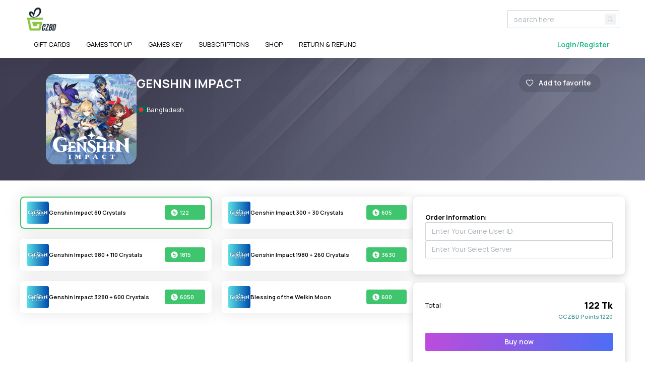

--- FILE ---
content_type: text/html; charset=utf-8
request_url: https://giftcardszonebd.com/genshin-impact
body_size: 13197
content:
<!DOCTYPE html><html><head><meta charSet="utf-8"/><meta name="viewport" content="width=device-width"/><title>Genshin Impact Top Up In Bangladesh - Gift Cards Zone Bd</title><meta name="description" content="Buy your Genshin Impact Genesis Crystals from gift cards zone bd at a cheap price in Bangladesh, your trusted online video game store. Don&#x27;t overpay"/><meta property="og:url" content="https://giftcardszonebd.com/genshin-impact"/><meta property="og:type" content="website"/><meta property="og:title" content="Genshin Impact Top Up In Bangladesh - Gift Cards Zone Bd"/><meta property="og:description" content="Buy your Genshin Impact Genesis Crystals from gift cards zone bd at a cheap price in Bangladesh, your trusted online video game store. Don&#x27;t overpay"/><meta property="og:image" content="https://gczbd-s3.sgp1.digitaloceanspaces.com/gczbd/public/upload/2023-02-19T16-32-03.039Z-Apple%20Gift%20Card%20%288%29%20%281%29.png"/><meta name="twitter:card" content="summary_large_image"/><meta property="twitter:domain" content="giftcardszonebd.com"/><meta property="twitter:url" content="https://giftcardszonebd.com/genshin-impact"/><meta name="twitter:title" content="Genshin Impact Top Up In Bangladesh - Gift Cards Zone Bd"/><meta name="twitter:description" content="Buy your Genshin Impact Genesis Crystals from gift cards zone bd at a cheap price in Bangladesh, your trusted online video game store. Don&#x27;t overpay"/><meta name="twitter:image" content="https://gczbd-s3.sgp1.digitaloceanspaces.com/gczbd/public/upload/2023-02-19T16-32-03.039Z-Apple%20Gift%20Card%20%288%29%20%281%29.png"/><meta name="keywords" content="Genshin Impact,genesis crystals price, genesis crystals to primogems, genesis crystals top up, genesis crystals shop, genesis crystals free, codashop genesis crystals, how many primogems is 60 genesis crystals, how many wishes is 3280 genesis crystals"/><meta name="next-head-count" content="16"/><script async="" type="text/javascript" src="/js/gtm.js"></script><link rel="preload" href="/_next/static/css/4a62ccc674fc7bec.css" as="style"/><link rel="stylesheet" href="/_next/static/css/4a62ccc674fc7bec.css" data-n-g=""/><noscript data-n-css=""></noscript><script defer="" nomodule="" src="/_next/static/chunks/polyfills-c67a75d1b6f99dc8.js"></script><script src="/_next/static/chunks/webpack-dd8919a572f3efbe.js" defer=""></script><script src="/_next/static/chunks/framework-839af705687712fa.js" defer=""></script><script src="/_next/static/chunks/main-ec7cb6acb6562789.js" defer=""></script><script src="/_next/static/chunks/pages/_app-67380d9d10dd2842.js" defer=""></script><script src="/_next/static/chunks/75fc9c18-2f740360067694f6.js" defer=""></script><script src="/_next/static/chunks/fec483df-57c358658f402b14.js" defer=""></script><script src="/_next/static/chunks/b69de2cd-2bb97ea6ee767611.js" defer=""></script><script src="/_next/static/chunks/1664-9a78f8744d38d0d0.js" defer=""></script><script src="/_next/static/chunks/991-b907e35c62d3281a.js" defer=""></script><script src="/_next/static/chunks/5675-ff6bc8aa827415d0.js" defer=""></script><script src="/_next/static/chunks/7607-56fe38a1cbc34a28.js" defer=""></script><script src="/_next/static/chunks/1947-b4943f3cc6c67f41.js" defer=""></script><script src="/_next/static/chunks/6002-26af58b6f4f7a5ab.js" defer=""></script><script src="/_next/static/chunks/2582-45e99716dcb434f9.js" defer=""></script><script src="/_next/static/chunks/3080-a2ea655d42dab8ca.js" defer=""></script><script src="/_next/static/chunks/pages/%5Bslug%5D-13c1c066a2ac476d.js" defer=""></script><script src="/_next/static/XjAliSzQm44Tc7Gfx_FmC/_buildManifest.js" defer=""></script><script src="/_next/static/XjAliSzQm44Tc7Gfx_FmC/_ssgManifest.js" defer=""></script><style data-emotion="mantine-global animation-1mos065">@-webkit-keyframes animation-1mos065{from{-webkit-background-position:0 0;background-position:0 0;}to{-webkit-background-position:40px 0;background-position:40px 0;}}@keyframes animation-1mos065{from{-webkit-background-position:0 0;background-position:0 0;}to{-webkit-background-position:40px 0;background-position:40px 0;}}</style><style data-emotion="mantine 1n9cu5e 12sbrde 1ib81pc 5sy7ut 8y19pt 3xbgk5 qo1k2 1nknq6x ew65ko 1uuec77 yserzw 1m43f7i 14ljfs7 1g4orza 1reaa16 19sb3mv eahcp1 1cvpr71 rsrrdl v4yxrb">.mantine-1n9cu5e{position:absolute;top:0;bottom:0;right:0;display:-webkit-box;display:-webkit-flex;display:-ms-flexbox;display:flex;-webkit-align-items:center;-webkit-box-align:center;-ms-flex-align:center;align-items:center;-webkit-box-pack:center;-ms-flex-pack:center;-webkit-justify-content:center;justify-content:center;width:36px;}.mantine-12sbrde{position:relative;}.mantine-1ib81pc{font-family:Manrope,sans-serif;height:36px;-webkit-tap-highlight-color:transparent;line-height:34px;-webkit-appearance:none;-moz-appearance:none;-ms-appearance:none;appearance:none;resize:none;box-sizing:border-box;font-size:14px;width:100%;color:#000;display:block;text-align:left;min-height:36px;padding-left:12px;padding-right:36px;border-radius:2px;border:1px solid #ced4da;background-color:#fff;-webkit-transition:border-color 100ms ease;transition:border-color 100ms ease;}.mantine-1ib81pc:disabled{background-color:#f1f3f5;color:#909296;opacity:0.6;cursor:not-allowed;}.mantine-1ib81pc:disabled::-webkit-input-placeholder{color:#909296;}.mantine-1ib81pc:disabled::-moz-placeholder{color:#909296;}.mantine-1ib81pc:disabled:-ms-input-placeholder{color:#909296;}.mantine-1ib81pc:disabled::placeholder{color:#909296;}.mantine-1ib81pc::-webkit-input-placeholder{-webkit-user-select:none;-moz-user-select:none;-ms-user-select:none;user-select:none;color:#adb5bd;opacity:1;}.mantine-1ib81pc::-moz-placeholder{-webkit-user-select:none;-moz-user-select:none;-ms-user-select:none;user-select:none;color:#adb5bd;opacity:1;}.mantine-1ib81pc:-ms-input-placeholder{-webkit-user-select:none;-moz-user-select:none;-ms-user-select:none;user-select:none;color:#adb5bd;opacity:1;}.mantine-1ib81pc::placeholder{-webkit-user-select:none;-moz-user-select:none;-ms-user-select:none;user-select:none;color:#adb5bd;opacity:1;}.mantine-1ib81pc::-webkit-inner-spin-button,.mantine-1ib81pc::-webkit-outer-spin-button,.mantine-1ib81pc::-webkit-search-decoration,.mantine-1ib81pc::-webkit-search-cancel-button,.mantine-1ib81pc::-webkit-search-results-button,.mantine-1ib81pc::-webkit-search-results-decoration{-webkit-appearance:none;-moz-appearance:none;-ms-appearance:none;appearance:none;}.mantine-1ib81pc[type=number]{-moz-appearance:textfield;}.mantine-1ib81pc:focus,.mantine-1ib81pc:focus-within{outline:none;border-color:#12b886;}.mantine-5sy7ut{-webkit-tap-highlight-color:transparent;font-family:Manrope,sans-serif;cursor:pointer;border:0;padding:0;-webkit-appearance:none;-moz-appearance:none;-ms-appearance:none;appearance:none;font-size:16px;background-color:transparent;text-align:left;color:#000;-webkit-text-decoration:none;text-decoration:none;box-sizing:border-box;border:1px solid transparent;background-color:transparent;color:#868e96;position:relative;height:22px;min-height:22px;width:22px;min-width:22px;border-radius:2px;padding:0;line-height:1;display:-webkit-box;display:-webkit-flex;display:-ms-flexbox;display:flex;-webkit-align-items:center;-webkit-box-align:center;-ms-flex-align:center;align-items:center;-webkit-box-pack:center;-ms-flex-pack:center;-webkit-justify-content:center;justify-content:center;}.mantine-5sy7ut:focus{outline-offset:2px;outline:2px solid #20c997;}.mantine-5sy7ut:focus:not(:focus-visible){outline:none;}@media (hover: hover){.mantine-5sy7ut:hover{background-color:rgba(248, 249, 250, 1);}}@media (hover: none){.mantine-5sy7ut:active{background-color:rgba(248, 249, 250, 1);}}.mantine-5sy7ut:active{-webkit-transform:translateY(1px);-moz-transform:translateY(1px);-ms-transform:translateY(1px);transform:translateY(1px);}.mantine-5sy7ut:disabled,.mantine-5sy7ut[data-disabled]{color:#ced4da;cursor:not-allowed;background-color:#f1f3f5;border-color:#f1f3f5;background-image:none;pointer-events:none;}.mantine-5sy7ut:disabled:active,.mantine-5sy7ut[data-disabled]:active{-webkit-transform:none;-moz-transform:none;-ms-transform:none;transform:none;}.mantine-5sy7ut[data-loading]{pointer-events:none;}.mantine-5sy7ut[data-loading]::before{content:"";position:absolute;top:-1px;left:-1px;right:-1px;bottom:-1px;background-color:rgba(255, 255, 255, .5);border-radius:2px;cursor:not-allowed;}.mantine-8y19pt{-webkit-tap-highlight-color:transparent;font-family:Manrope,sans-serif;cursor:pointer;border:0;padding:0;-webkit-appearance:none;-moz-appearance:none;-ms-appearance:none;appearance:none;font-size:16px;background-color:transparent;text-align:left;color:#000;-webkit-text-decoration:none;text-decoration:none;box-sizing:border-box;border:1px solid transparent;background-color:transparent;color:#868e96;position:relative;height:28px;min-height:28px;width:28px;min-width:28px;border-radius:2px;padding:0;line-height:1;display:-webkit-box;display:-webkit-flex;display:-ms-flexbox;display:flex;-webkit-align-items:center;-webkit-box-align:center;-ms-flex-align:center;align-items:center;-webkit-box-pack:center;-ms-flex-pack:center;-webkit-justify-content:center;justify-content:center;}.mantine-8y19pt:focus{outline-offset:2px;outline:2px solid #20c997;}.mantine-8y19pt:focus:not(:focus-visible){outline:none;}@media (hover: hover){.mantine-8y19pt:hover{background-color:rgba(248, 249, 250, 1);}}@media (hover: none){.mantine-8y19pt:active{background-color:rgba(248, 249, 250, 1);}}.mantine-8y19pt:active{-webkit-transform:translateY(1px);-moz-transform:translateY(1px);-ms-transform:translateY(1px);transform:translateY(1px);}.mantine-8y19pt:disabled,.mantine-8y19pt[data-disabled]{color:#ced4da;cursor:not-allowed;background-color:#f1f3f5;border-color:#f1f3f5;background-image:none;pointer-events:none;}.mantine-8y19pt:disabled:active,.mantine-8y19pt[data-disabled]:active{-webkit-transform:none;-moz-transform:none;-ms-transform:none;transform:none;}.mantine-8y19pt[data-loading]{pointer-events:none;}.mantine-8y19pt[data-loading]::before{content:"";position:absolute;top:-1px;left:-1px;right:-1px;bottom:-1px;background-color:rgba(255, 255, 255, .5);border-radius:2px;cursor:not-allowed;}.mantine-3xbgk5{display:-webkit-box;display:-webkit-flex;display:-ms-flexbox;display:flex;-webkit-align-items:center;-webkit-box-align:center;-ms-flex-align:center;align-items:center;-webkit-box-pack:center;-ms-flex-pack:center;-webkit-justify-content:center;justify-content:center;height:100%;overflow:visible;}.mantine-qo1k2{white-space:nowrap;height:100%;overflow:hidden;display:-webkit-box;display:-webkit-flex;display:-ms-flexbox;display:flex;-webkit-align-items:center;-webkit-box-align:center;-ms-flex-align:center;align-items:center;}.mantine-1nknq6x{-webkit-tap-highlight-color:transparent;font-family:Manrope,sans-serif;cursor:pointer;border:0;padding:0;-webkit-appearance:none;-moz-appearance:none;-ms-appearance:none;appearance:none;font-size:16px;background-color:transparent;text-align:left;color:#000;-webkit-text-decoration:none;text-decoration:none;box-sizing:border-box;height:36px;padding-left:18px;padding-right:18px;font-family:Manrope,sans-serif;-webkit-tap-highlight-color:transparent;display:inline-block;width:auto;border-radius:2px;font-weight:600;position:relative;line-height:1;font-size:14px;-webkit-user-select:none;-moz-user-select:none;-ms-user-select:none;user-select:none;cursor:pointer;border:1px solid transparent;background-color:transparent;color:#12b886;}.mantine-1nknq6x:focus{outline-offset:2px;outline:2px solid #20c997;}.mantine-1nknq6x:focus:not(:focus-visible){outline:none;}.mantine-1nknq6x:focus{outline-offset:2px;outline:2px solid #20c997;}.mantine-1nknq6x:focus:not(:focus-visible){outline:none;}@media (hover: hover){.mantine-1nknq6x:hover{background-color:rgba(230, 252, 245, 1);}}@media (hover: none){.mantine-1nknq6x:active{background-color:rgba(230, 252, 245, 1);}}.mantine-1nknq6x:active{-webkit-transform:translateY(1px);-moz-transform:translateY(1px);-ms-transform:translateY(1px);transform:translateY(1px);}.mantine-1nknq6x:disabled,.mantine-1nknq6x[data-disabled]{border-color:transparent;background-color:#e9ecef;color:#adb5bd;cursor:not-allowed;background-image:none;pointer-events:none;}.mantine-1nknq6x:disabled:active,.mantine-1nknq6x[data-disabled]:active{-webkit-transform:none;-moz-transform:none;-ms-transform:none;transform:none;}.mantine-1nknq6x[data-loading]{pointer-events:none;}.mantine-1nknq6x[data-loading]::before{content:"";position:absolute;top:-1px;left:-1px;right:-1px;bottom:-1px;background-color:rgba(255, 255, 255, .5);border-radius:2px;cursor:not-allowed;}.mantine-ew65ko{-webkit-tap-highlight-color:transparent;font-family:Manrope,sans-serif;cursor:pointer;border:0;padding:0;-webkit-appearance:none;-moz-appearance:none;-ms-appearance:none;appearance:none;font-size:16px;background-color:transparent;text-align:left;color:#000;-webkit-text-decoration:none;text-decoration:none;box-sizing:border-box;border:1px solid transparent;background-color:#141517;color:#fff;position:relative;height:28px;min-height:28px;width:28px;min-width:28px;border-radius:2px;padding:0;line-height:1;display:-webkit-box;display:-webkit-flex;display:-ms-flexbox;display:flex;-webkit-align-items:center;-webkit-box-align:center;-ms-flex-align:center;align-items:center;-webkit-box-pack:center;-ms-flex-pack:center;-webkit-justify-content:center;justify-content:center;}.mantine-ew65ko:focus{outline-offset:2px;outline:2px solid #20c997;}.mantine-ew65ko:focus:not(:focus-visible){outline:none;}@media (hover: hover){.mantine-ew65ko:hover{background-color:#101113;}}@media (hover: none){.mantine-ew65ko:active{background-color:#101113;}}.mantine-ew65ko:active{-webkit-transform:translateY(1px);-moz-transform:translateY(1px);-ms-transform:translateY(1px);transform:translateY(1px);}.mantine-ew65ko:disabled,.mantine-ew65ko[data-disabled]{color:#ced4da;cursor:not-allowed;background-color:#f1f3f5;border-color:#f1f3f5;background-image:none;pointer-events:none;}.mantine-ew65ko:disabled:active,.mantine-ew65ko[data-disabled]:active{-webkit-transform:none;-moz-transform:none;-ms-transform:none;transform:none;}.mantine-ew65ko[data-loading]{pointer-events:none;}.mantine-ew65ko[data-loading]::before{content:"";position:absolute;top:-1px;left:-1px;right:-1px;bottom:-1px;background-color:rgba(255, 255, 255, .5);border-radius:2px;cursor:not-allowed;}.mantine-1uuec77{-webkit-tap-highlight-color:transparent;font-family:Manrope,sans-serif;cursor:pointer;border:0;padding:0;-webkit-appearance:none;-moz-appearance:none;-ms-appearance:none;appearance:none;font-size:16px;background-color:transparent;text-align:left;color:#000;-webkit-text-decoration:none;text-decoration:none;box-sizing:border-box;height:30px;padding-left:14px;padding-right:14px;font-family:Manrope,sans-serif;-webkit-tap-highlight-color:transparent;display:inline-block;width:auto;border-radius:2px;font-weight:600;position:relative;line-height:1;font-size:12px;-webkit-user-select:none;-moz-user-select:none;-ms-user-select:none;user-select:none;cursor:pointer;border:1px solid transparent;background-color:transparent;color:#141517;}.mantine-1uuec77:focus{outline-offset:2px;outline:2px solid #20c997;}.mantine-1uuec77:focus:not(:focus-visible){outline:none;}.mantine-1uuec77:focus{outline-offset:2px;outline:2px solid #20c997;}.mantine-1uuec77:focus:not(:focus-visible){outline:none;}@media (hover: hover){.mantine-1uuec77:hover{background-color:rgba(193, 194, 197, 1);}}@media (hover: none){.mantine-1uuec77:active{background-color:rgba(193, 194, 197, 1);}}.mantine-1uuec77:active{-webkit-transform:translateY(1px);-moz-transform:translateY(1px);-ms-transform:translateY(1px);transform:translateY(1px);}.mantine-1uuec77:disabled,.mantine-1uuec77[data-disabled]{border-color:transparent;background-color:#e9ecef;color:#adb5bd;cursor:not-allowed;background-image:none;pointer-events:none;}.mantine-1uuec77:disabled:active,.mantine-1uuec77[data-disabled]:active{-webkit-transform:none;-moz-transform:none;-ms-transform:none;transform:none;}.mantine-1uuec77[data-loading]{pointer-events:none;}.mantine-1uuec77[data-loading]::before{content:"";position:absolute;top:-1px;left:-1px;right:-1px;bottom:-1px;background-color:rgba(255, 255, 255, .5);border-radius:2px;cursor:not-allowed;}.mantine-yserzw{-webkit-tap-highlight-color:transparent;font-family:Manrope,sans-serif;cursor:pointer;border:0;padding:0;-webkit-appearance:none;-moz-appearance:none;-ms-appearance:none;appearance:none;font-size:16px;background-color:transparent;text-align:left;color:#000;-webkit-text-decoration:none;text-decoration:none;box-sizing:border-box;height:30px;padding-left:14px;padding-right:14px;font-family:Manrope,sans-serif;-webkit-tap-highlight-color:transparent;display:inline-block;width:auto;border-radius:2px;font-weight:600;position:relative;line-height:1;font-size:12px;-webkit-user-select:none;-moz-user-select:none;-ms-user-select:none;user-select:none;cursor:pointer;border:1px solid transparent;background-color:rgba(230, 252, 245, 1);color:#12b886;margin-top:20px;}.mantine-yserzw:focus{outline-offset:2px;outline:2px solid #20c997;}.mantine-yserzw:focus:not(:focus-visible){outline:none;}.mantine-yserzw:focus{outline-offset:2px;outline:2px solid #20c997;}.mantine-yserzw:focus:not(:focus-visible){outline:none;}@media (hover: hover){.mantine-yserzw:hover{background-color:rgba(195, 250, 232, 0.65);}}@media (hover: none){.mantine-yserzw:active{background-color:rgba(195, 250, 232, 0.65);}}.mantine-yserzw:active{-webkit-transform:translateY(1px);-moz-transform:translateY(1px);-ms-transform:translateY(1px);transform:translateY(1px);}.mantine-yserzw:disabled,.mantine-yserzw[data-disabled]{border-color:transparent;background-color:#e9ecef;color:#adb5bd;cursor:not-allowed;background-image:none;pointer-events:none;}.mantine-yserzw:disabled:active,.mantine-yserzw[data-disabled]:active{-webkit-transform:none;-moz-transform:none;-ms-transform:none;transform:none;}.mantine-yserzw[data-loading]{pointer-events:none;}.mantine-yserzw[data-loading]::before{content:"";position:absolute;top:-1px;left:-1px;right:-1px;bottom:-1px;background-color:rgba(255, 255, 255, .5);border-radius:2px;cursor:not-allowed;}.mantine-1m43f7i{font-family:Manrope,sans-serif;height:36px;-webkit-tap-highlight-color:transparent;line-height:34px;-webkit-appearance:none;-moz-appearance:none;-ms-appearance:none;appearance:none;resize:none;box-sizing:border-box;font-size:14px;width:100%;color:#000;display:block;text-align:left;min-height:36px;padding-left:12px;padding-right:12px;border-radius:2px;border:1px solid #ced4da;background-color:#fff;-webkit-transition:border-color 100ms ease;transition:border-color 100ms ease;}.mantine-1m43f7i:disabled{background-color:#f1f3f5;color:#909296;opacity:0.6;cursor:not-allowed;}.mantine-1m43f7i:disabled::-webkit-input-placeholder{color:#909296;}.mantine-1m43f7i:disabled::-moz-placeholder{color:#909296;}.mantine-1m43f7i:disabled:-ms-input-placeholder{color:#909296;}.mantine-1m43f7i:disabled::placeholder{color:#909296;}.mantine-1m43f7i::-webkit-input-placeholder{-webkit-user-select:none;-moz-user-select:none;-ms-user-select:none;user-select:none;color:#adb5bd;opacity:1;}.mantine-1m43f7i::-moz-placeholder{-webkit-user-select:none;-moz-user-select:none;-ms-user-select:none;user-select:none;color:#adb5bd;opacity:1;}.mantine-1m43f7i:-ms-input-placeholder{-webkit-user-select:none;-moz-user-select:none;-ms-user-select:none;user-select:none;color:#adb5bd;opacity:1;}.mantine-1m43f7i::placeholder{-webkit-user-select:none;-moz-user-select:none;-ms-user-select:none;user-select:none;color:#adb5bd;opacity:1;}.mantine-1m43f7i::-webkit-inner-spin-button,.mantine-1m43f7i::-webkit-outer-spin-button,.mantine-1m43f7i::-webkit-search-decoration,.mantine-1m43f7i::-webkit-search-cancel-button,.mantine-1m43f7i::-webkit-search-results-button,.mantine-1m43f7i::-webkit-search-results-decoration{-webkit-appearance:none;-moz-appearance:none;-ms-appearance:none;appearance:none;}.mantine-1m43f7i[type=number]{-moz-appearance:textfield;}.mantine-1m43f7i:focus,.mantine-1m43f7i:focus-within{outline:none;border-color:#12b886;}.mantine-14ljfs7{-webkit-tap-highlight-color:transparent;font-family:Manrope,sans-serif;cursor:pointer;border:0;padding:0;-webkit-appearance:none;-moz-appearance:none;-ms-appearance:none;appearance:none;font-size:16px;background-color:transparent;text-align:left;color:#000;-webkit-text-decoration:none;text-decoration:none;box-sizing:border-box;border:1px solid transparent;background-color:rgba(230, 252, 245, 1);color:#12b886;position:relative;height:28px;min-height:28px;width:28px;min-width:28px;border-radius:2px;padding:0;line-height:1;display:-webkit-box;display:-webkit-flex;display:-ms-flexbox;display:flex;-webkit-align-items:center;-webkit-box-align:center;-ms-flex-align:center;align-items:center;-webkit-box-pack:center;-ms-flex-pack:center;-webkit-justify-content:center;justify-content:center;}.mantine-14ljfs7:focus{outline-offset:2px;outline:2px solid #20c997;}.mantine-14ljfs7:focus:not(:focus-visible){outline:none;}@media (hover: hover){.mantine-14ljfs7:hover{background-color:rgba(195, 250, 232, 0.65);}}@media (hover: none){.mantine-14ljfs7:active{background-color:rgba(195, 250, 232, 0.65);}}.mantine-14ljfs7:active{-webkit-transform:translateY(1px);-moz-transform:translateY(1px);-ms-transform:translateY(1px);transform:translateY(1px);}.mantine-14ljfs7:disabled,.mantine-14ljfs7[data-disabled]{color:#ced4da;cursor:not-allowed;background-color:#f1f3f5;border-color:#f1f3f5;background-image:none;pointer-events:none;}.mantine-14ljfs7:disabled:active,.mantine-14ljfs7[data-disabled]:active{-webkit-transform:none;-moz-transform:none;-ms-transform:none;transform:none;}.mantine-14ljfs7[data-loading]{pointer-events:none;}.mantine-14ljfs7[data-loading]::before{content:"";position:absolute;top:-1px;left:-1px;right:-1px;bottom:-1px;background-color:rgba(255, 255, 255, .5);border-radius:2px;cursor:not-allowed;}.mantine-1g4orza{display:-webkit-box;display:-webkit-flex;display:-ms-flexbox;display:flex;-webkit-align-items:center;-webkit-box-align:center;-ms-flex-align:center;align-items:center;margin-right:10px;}.mantine-1reaa16{-webkit-tap-highlight-color:transparent;font-family:Manrope,sans-serif;cursor:pointer;border:0;padding:0;-webkit-appearance:none;-moz-appearance:none;-ms-appearance:none;appearance:none;font-size:16px;background-color:transparent;text-align:left;color:#000;-webkit-text-decoration:none;text-decoration:none;box-sizing:border-box;height:36px;padding-left:12px;padding-right:18px;font-family:Manrope,sans-serif;-webkit-tap-highlight-color:transparent;display:inline-block;width:auto;border-radius:33px;font-weight:600;position:relative;line-height:1;font-size:14px;-webkit-user-select:none;-moz-user-select:none;-ms-user-select:none;user-select:none;cursor:pointer;border:1px solid transparent;background-color:rgba(230, 252, 245, 1);color:#12b886;}.mantine-1reaa16:focus{outline-offset:2px;outline:2px solid #20c997;}.mantine-1reaa16:focus:not(:focus-visible){outline:none;}.mantine-1reaa16:focus{outline-offset:2px;outline:2px solid #20c997;}.mantine-1reaa16:focus:not(:focus-visible){outline:none;}@media (hover: hover){.mantine-1reaa16:hover{background-color:rgba(195, 250, 232, 0.65);}}@media (hover: none){.mantine-1reaa16:active{background-color:rgba(195, 250, 232, 0.65);}}.mantine-1reaa16:active{-webkit-transform:translateY(1px);-moz-transform:translateY(1px);-ms-transform:translateY(1px);transform:translateY(1px);}.mantine-1reaa16:disabled,.mantine-1reaa16[data-disabled]{border-color:transparent;background-color:#e9ecef;color:#adb5bd;cursor:not-allowed;background-image:none;pointer-events:none;}.mantine-1reaa16:disabled:active,.mantine-1reaa16[data-disabled]:active{-webkit-transform:none;-moz-transform:none;-ms-transform:none;transform:none;}.mantine-1reaa16[data-loading]{pointer-events:none;}.mantine-1reaa16[data-loading]::before{content:"";position:absolute;top:-1px;left:-1px;right:-1px;bottom:-1px;background-color:rgba(255, 255, 255, .5);border-radius:33px;cursor:not-allowed;}.mantine-19sb3mv{box-sizing:border-box;display:grid;grid-template-columns:repeat(2, minmax(0, 1fr));gap:20px 20px;}@media (max-width: 991px){.mantine-19sb3mv{grid-template-columns:repeat(1, minmax(0, 1fr));gap:20px 16px;}}.mantine-eahcp1{-webkit-tap-highlight-color:transparent;font-family:Manrope,sans-serif;cursor:pointer;border:0;padding:0;-webkit-appearance:none;-moz-appearance:none;-ms-appearance:none;appearance:none;font-size:16px;background-color:transparent;text-align:left;color:#000;-webkit-text-decoration:none;text-decoration:none;box-sizing:border-box;height:36px;padding-left:18px;padding-right:18px;font-family:Manrope,sans-serif;-webkit-tap-highlight-color:transparent;display:inline-block;width:auto;border-radius:2px;font-weight:600;position:relative;line-height:1;font-size:14px;-webkit-user-select:none;-moz-user-select:none;-ms-user-select:none;user-select:none;cursor:pointer;border:0;background-image:linear-gradient(105deg, #be4bdb 0%, #4c6ef5 100%);color:#fff;}.mantine-eahcp1:focus{outline-offset:2px;outline:2px solid #20c997;}.mantine-eahcp1:focus:not(:focus-visible){outline:none;}.mantine-eahcp1:focus{outline-offset:2px;outline:2px solid #20c997;}.mantine-eahcp1:focus:not(:focus-visible){outline:none;}@media (hover: hover){.mantine-eahcp1:hover:hover{-webkit-background-size:200%;background-size:200%;}}@media (hover: none){.mantine-eahcp1:hover:active{-webkit-background-size:200%;background-size:200%;}}.mantine-eahcp1:active{-webkit-transform:translateY(1px);-moz-transform:translateY(1px);-ms-transform:translateY(1px);transform:translateY(1px);}.mantine-eahcp1:disabled,.mantine-eahcp1[data-disabled]{border-color:transparent;background-color:#e9ecef;color:#adb5bd;cursor:not-allowed;background-image:none;pointer-events:none;}.mantine-eahcp1:disabled:active,.mantine-eahcp1[data-disabled]:active{-webkit-transform:none;-moz-transform:none;-ms-transform:none;transform:none;}.mantine-eahcp1[data-loading]{pointer-events:none;}.mantine-eahcp1[data-loading]::before{content:"";position:absolute;top:-1px;left:-1px;right:-1px;bottom:-1px;background-color:rgba(255, 255, 255, .5);border-radius:2px;cursor:not-allowed;}.mantine-1cvpr71{font-family:Manrope,sans-serif;font-size:15.2px;color:#868e96;font-weight:700;background-color:rgba(248, 249, 250, 1);display:-webkit-box;display:-webkit-flex;display:-ms-flexbox;display:flex;-webkit-align-items:center;-webkit-box-align:center;-ms-flex-align:center;align-items:center;-webkit-box-pack:center;-ms-flex-pack:center;-webkit-justify-content:center;justify-content:center;width:100%;height:100%;-webkit-user-select:none;-moz-user-select:none;-ms-user-select:none;user-select:none;border:1px solid transparent;border-radius:2px;}.mantine-rsrrdl{width:70%;height:70%;color:#868e96;}.mantine-v4yxrb{-webkit-tap-highlight-color:transparent;box-sizing:border-box;position:relative;display:block;-webkit-user-select:none;-moz-user-select:none;-ms-user-select:none;user-select:none;overflow:hidden;width:38px;min-width:38px;height:38px;border-radius:2px;-webkit-text-decoration:none;text-decoration:none;border:0;background-color:transparent;padding:0;}.mantine-v4yxrb:focus{outline-offset:2px;outline:2px solid #20c997;}.mantine-v4yxrb:focus:not(:focus-visible){outline:none;}</style></head><body><noscript><iframe src="https://www.googletagmanager.com/ns.html?id=GTM-KFDXTJR" height="0" width="0" style="display:none;visibility:hidden"></iframe></noscript><div id="__next"><style data-emotion="css-global zl4edr">html{font-family:sans-serif;line-height:1.15;-webkit-text-size-adjust:100%;-moz-text-size-adjust:100%;-ms-text-size-adjust:100%;text-size-adjust:100%;}body{margin:0;}article,aside,footer,header,nav,section,figcaption,figure,main{display:block;}h1{font-size:2em;}hr{box-sizing:content-box;height:0;overflow:visible;}pre{font-family:monospace,monospace;font-size:1em;}a{background:transparent;text-decoration-skip:objects;}a:active,a:hover{outline-width:0;}abbr[title]{border-bottom:none;-webkit-text-decoration:underline;text-decoration:underline;}b,strong{font-weight:bolder;}code,kbp,samp{font-family:monospace,monospace;font-size:1em;}dfn{font-style:italic;}mark{background-color:#ff0;color:#000;}small{font-size:80%;}sub,sup{font-size:75%;line-height:0;position:relative;vertical-align:baseline;}sup{top:-0.5em;}sub{bottom:-0.25em;}audio,video{display:inline-block;}audio:not([controls]){display:none;height:0;}img{border-style:none;vertical-align:middle;}svg:not(:root){overflow:hidden;}button,input,optgroup,select,textarea{font-family:sans-serif;font-size:100%;line-height:1.15;margin:0;}button,input{overflow:visible;}button,select{text-transform:none;}button,[type=reset],[type=submit]{-webkit-appearance:button;}button::-moz-focus-inner,[type=button]::-moz-focus-inner,[type=reset]::-moz-focus-inner,[type=submit]::-moz-focus-inner{border-style:none;padding:0;}button:-moz-focusring,[type=button]:-moz-focusring,[type=reset]:-moz-focusring,[type=submit]:-moz-focusring{outline:1px dotted ButtonText;}legend{box-sizing:border-box;color:inherit;display:table;max-width:100%;padding:0;white-space:normal;}progress{display:inline-block;vertical-align:baseline;}textarea{overflow:auto;}[type=checkbox],[type=radio]{box-sizing:border-box;padding:0;}[type=number]::-webkit-inner-spin-button,[type=number]::-webkit-outer-spin-button{height:auto;}[type=search]{-webkit-appearance:none;-moz-appearance:none;-ms-appearance:none;appearance:none;}[type=search]::-webkit-search-cancel-button,[type=search]::-webkit-search-decoration{-webkit-appearance:none;-moz-appearance:none;-ms-appearance:none;appearance:none;}::-webkit-file-upload-button{-webkit-appearance:button;-moz-appearance:button;-ms-appearance:button;appearance:button;font:inherit;}details,menu{display:block;}summary{display:-webkit-box;display:-webkit-list-item;display:-ms-list-itembox;display:list-item;}canvas{display:inline-block;}template{display:none;}[hidden]{display:none;}</style><style data-emotion="css-global kd3kre">*,*::before,*::after{box-sizing:border-box;}html{-webkit-print-color-scheme:light;color-scheme:light;}body{font-family:Manrope,sans-serif;background-color:#fff;color:#000;line-height:1.55;font-size:16px;-webkit-font-smoothing:antialiased;-moz-osx-font-smoothing:grayscale;}</style><div style="position:fixed;z-index:9999;top:16px;left:16px;right:16px;bottom:16px;pointer-events:none"></div><div style="display:flex;flex-direction:column;min-height:100vh"><div class="parent-layout-nav"><div class="nav-parent" style="margin-bottom:0rem"><div class="nav-top app-max-width"><div class="nav-top__img-container" style="cursor:pointer"><img alt="Gift-Cards-Zone-BD" src="https://gczbd-s3.sgp1.digitaloceanspaces.com/gczbd/public/upload/2023-12-26T18-12-54.710Z-final-concept-2.png" title="gczbd" maxHeight="56px" class="nav-top__img-container--img web"/><img alt="Gift-Cards-Zone-BD" src="https://gczbd-s3.sgp1.digitaloceanspaces.com/gczbd/public/upload/2023-01-13T10-23-18.374Z-final-concept2-icon.png" title="Gift Cards Zone BD" maxHeight="56px" class="nav-top__img-container--img mobile"/></div><div class="nav-top__input-container"><div class="mantine-Input-wrapper mantine-12sbrde"><input class="mantine-Input-input mantine-1ib81pc" placeholder="search here" value=""/><div class="mantine-1n9cu5e mantine-Input-rightSection"><button class="mantine-UnstyledButton-root mantine-ActionIcon-root mantine-5sy7ut" type="button" disabled="" data-disabled="true"><svg width="1rem" height="1rem" stroke-width="1.8" viewBox="0 0 24 24" fill="none" xmlns="http://www.w3.org/2000/svg" color="currentColor"><path d="M15.5 15.5L19 19M5 11a6 6 0 1012 0 6 6 0 00-12 0z" stroke="currentColor" stroke-linecap="round" stroke-linejoin="round"></path></svg></button></div></div></div></div><div class="nav-bottom app-max-width"><div class="nav-bottom__toogle-button"><button class="mantine-UnstyledButton-root mantine-ActionIcon-root mantine-8y19pt" type="button"><svg xmlns="http://www.w3.org/2000/svg" fill="none" viewBox="0 0 24 24" stroke-width="1.5" stroke="currentColor" class="hamburger-menu-icon"><path stroke-linecap="round" stroke-linejoin="round" d="M3.75 6.75h16.5M3.75 12h16.5m-16.5 5.25h16.5"></path></svg></button></div><div class="nav-bottom__links "><a class="nav-bottom__links--item" href="/card" aria-haspopup="menu" aria-expanded="false" aria-controls="mantine-R1kmlb6-dropdown" id="mantine-R1kmlb6-target"><p class="nav-bottom__links--item__title  " style="cursor:pointer"> <!-- -->GIFT CARDS</p><div class="nav-bottom__links--item__selector  "></div></a><a class="nav-bottom__links--item" href="/topup" aria-haspopup="menu" aria-expanded="false" aria-controls="mantine-R2kmlb6-dropdown" id="mantine-R2kmlb6-target"><p class="nav-bottom__links--item__title  " style="cursor:pointer"> <!-- -->GAMES TOP UP</p><div class="nav-bottom__links--item__selector  "></div></a><a class="nav-bottom__links--item" href="/card" aria-haspopup="menu" aria-expanded="false" aria-controls="mantine-R3kmlb6-dropdown" id="mantine-R3kmlb6-target"><p class="nav-bottom__links--item__title  " style="cursor:pointer"> <!-- -->GAMES KEY</p><div class="nav-bottom__links--item__selector  "></div></a><a class="nav-bottom__links--item" href="" aria-haspopup="menu" aria-expanded="false" aria-controls="mantine-R4kmlb6-dropdown" id="mantine-R4kmlb6-target"><p class="nav-bottom__links--item__title  " style="cursor:pointer"> <!-- -->SUBSCRIPTIONS</p><div class="nav-bottom__links--item__selector  "></div></a><a class="nav-bottom__links--item" href="/shop" aria-haspopup="menu" aria-expanded="false" aria-controls="mantine-R5kmlb6-dropdown" id="mantine-R5kmlb6-target"><p class="nav-bottom__links--item__title  " style="cursor:pointer"> <!-- -->SHOP</p><div class="nav-bottom__links--item__selector  "></div></a><a class="nav-bottom__links--item" href="https://www.giftcardszonebd.com/delivery-and-refunds" aria-haspopup="menu" aria-expanded="false" aria-controls="mantine-R6kmlb6-dropdown" id="mantine-R6kmlb6-target"><p class="nav-bottom__links--item__title  " style="cursor:pointer"> <!-- -->RETURN &amp; REFUND</p><div class="nav-bottom__links--item__selector  "></div></a></div><div class="nav-bottom__control"><button class="mantine-UnstyledButton-root mantine-Button-root mantine-1nknq6x" type="button" data-button="true"><div class="mantine-3xbgk5 mantine-Button-inner"><span class="mantine-qo1k2 mantine-Button-label">Login/Register</span></div></button></div></div></div><div style="flex-grow:1"> <div class="details-catalog-parent-container"> <div class="details-catalog-parent"><div class="details-catalog-top__banner"><div class="details-catalog-top-container"><div class="details-catalog-top app-max-width"><img class="details-catalog-top__catalog-icon" src="https://gczbd-s3.sgp1.digitaloceanspaces.com/gczbd/public/upload/2023-02-19T16-32-03.039Z-Apple%20Gift%20Card%20%288%29%20%281%29.png" title="Genshin Impact" alt="Genshin-Impact"/><div class="details-catalog-top__catalog-main"><h2 class="details-catalog-top__catalog-main--title">GENSHIN IMPACT</h2><div class="details-catalog-top__catalog-main--region"><img class="details-catalog-top__catalog-main--region__img" src="https://gczbd-s3.sgp1.digitaloceanspaces.com/gczbd/public/upload/2023-01-14T11-19-34.549Z-bangladesh.png"/><p class="details-catalog-top__catalog-main--region__title">Bangladesh</p></div></div><div class="details-catalog-top__fav-button mobile"><button class="mantine-UnstyledButton-root mantine-ActionIcon-root mantine-14ljfs7" type="button" title="Add to favorite"><svg width="1rem" height="1rem" stroke-width="1.8" viewBox="0 0 24 24" fill="none" xmlns="http://www.w3.org/2000/svg" color="currentColor"><path d="M22 8.862a5.95 5.95 0 01-1.654 4.13c-2.441 2.531-4.809 5.17-7.34 7.608-.581.55-1.502.53-2.057-.045l-7.295-7.562c-2.205-2.286-2.205-5.976 0-8.261a5.58 5.58 0 018.08 0l.266.274.265-.274A5.612 5.612 0 0116.305 3c1.52 0 2.973.624 4.04 1.732A5.95 5.95 0 0122 8.862z" stroke="currentColor" stroke-linejoin="round"></path></svg></button></div><div class="details-catalog-top__fav-button web"><button class="mantine-UnstyledButton-root mantine-Button-root favorite-btn mantine-1reaa16" type="button" data-button="true" title="Add to favorite"><div class="mantine-3xbgk5 mantine-Button-inner"><span class="mantine-Button-icon mantine-Button-leftIcon mantine-1g4orza"><svg width="1rem" height="1rem" stroke-width="1.8" viewBox="0 0 24 24" fill="none" xmlns="http://www.w3.org/2000/svg" color="currentColor"><path d="M22 8.862a5.95 5.95 0 01-1.654 4.13c-2.441 2.531-4.809 5.17-7.34 7.608-.581.55-1.502.53-2.057-.045l-7.295-7.562c-2.205-2.286-2.205-5.976 0-8.261a5.58 5.58 0 018.08 0l.266.274.265-.274A5.612 5.612 0 0116.305 3c1.52 0 2.973.624 4.04 1.732A5.95 5.95 0 0122 8.862z" stroke="currentColor" stroke-linejoin="round"></path></svg></span><span class="mantine-qo1k2 mantine-Button-label">Add to favorite</span></div></button></div></div></div></div><div class="details-catalog-container app-max-width"><div class="card-handler-details-catalog-parent"><div class="card-handler-details-catalog__left"><div class="mantine-SimpleGrid-root mantine-19sb3mv"><div class="iv-card-parent active"><div class="iv-card"><div class="iv-card-img"><img class="iv-card__top--icon" src="https://gczbd-s3.sgp1.digitaloceanspaces.com/gczbd/public/upload/2023-02-19T16-32-09.257Z-Apple%20Gift%20Card%20%281%29.png" alt="Genshin-Impact"/></div><div class="iv-card-content"><div class="iv-card-content-div"><div><div class="iv-card-title"><p class="iv-card__top--main__title">Genshin Impact 60 Crystals</p></div><div><div class="iv-card__top--bottom"></div></div></div><div class="iv-card__top--price"><svg xmlns="http://www.w3.org/2000/svg" width="512" height="512" viewBox="0 0 24 24" style="enable-background:new 0 0 512 512" xml:space="preserve" class="icon-white"><path fill-rule="evenodd" d="M9 6a1 1 0 0 0 0 2c.065 0 .296.041.516.28.207.223.484.708.484 1.72H9a1 1 0 1 0 0 2h1v2.5c0 .983.334 1.81.918 2.395.575.574 1.335.855 2.082.855s1.507-.28 2.082-.855c.584-.585.918-1.412.918-2.395a1 1 0 1 0-2 0c0 .517-.166.815-.332.98-.175.176-.415.27-.668.27s-.493-.094-.668-.27c-.166-.165-.332-.463-.332-.98V12h3a1 1 0 1 0 0-2h-3c0-1.388-.39-2.403-1.016-3.08C10.37 6.26 9.602 6 9 6zm-7 6C2 6.477 6.477 2 12 2s10 4.477 10 10-4.477 10-10 10S2 17.523 2 12z" clip-rule="evenodd" data-original="#000000"></path></svg><p class="iv-card__top--price__net-price">122</p></div></div></div></div></div><div class="iv-card-parent"><div class="iv-card"><div class="iv-card-img"><img class="iv-card__top--icon" src="https://gczbd-s3.sgp1.digitaloceanspaces.com/gczbd/public/upload/2023-02-19T16-32-09.257Z-Apple%20Gift%20Card%20%281%29.png" alt="Genshin-Impact"/></div><div class="iv-card-content"><div class="iv-card-content-div"><div><div class="iv-card-title"><p class="iv-card__top--main__title">Genshin Impact 300 + 30 Crystals</p></div><div><div class="iv-card__top--bottom"></div></div></div><div class="iv-card__top--price"><svg xmlns="http://www.w3.org/2000/svg" width="512" height="512" viewBox="0 0 24 24" style="enable-background:new 0 0 512 512" xml:space="preserve" class="icon-white"><path fill-rule="evenodd" d="M9 6a1 1 0 0 0 0 2c.065 0 .296.041.516.28.207.223.484.708.484 1.72H9a1 1 0 1 0 0 2h1v2.5c0 .983.334 1.81.918 2.395.575.574 1.335.855 2.082.855s1.507-.28 2.082-.855c.584-.585.918-1.412.918-2.395a1 1 0 1 0-2 0c0 .517-.166.815-.332.98-.175.176-.415.27-.668.27s-.493-.094-.668-.27c-.166-.165-.332-.463-.332-.98V12h3a1 1 0 1 0 0-2h-3c0-1.388-.39-2.403-1.016-3.08C10.37 6.26 9.602 6 9 6zm-7 6C2 6.477 6.477 2 12 2s10 4.477 10 10-4.477 10-10 10S2 17.523 2 12z" clip-rule="evenodd" data-original="#000000"></path></svg><p class="iv-card__top--price__net-price">605</p></div></div></div></div></div><div class="iv-card-parent"><div class="iv-card"><div class="iv-card-img"><img class="iv-card__top--icon" src="https://gczbd-s3.sgp1.digitaloceanspaces.com/gczbd/public/upload/2023-02-19T16-32-09.257Z-Apple%20Gift%20Card%20%281%29.png" alt="Genshin-Impact"/></div><div class="iv-card-content"><div class="iv-card-content-div"><div><div class="iv-card-title"><p class="iv-card__top--main__title">Genshin Impact 980 + 110 Crystals</p></div><div><div class="iv-card__top--bottom"></div></div></div><div class="iv-card__top--price"><svg xmlns="http://www.w3.org/2000/svg" width="512" height="512" viewBox="0 0 24 24" style="enable-background:new 0 0 512 512" xml:space="preserve" class="icon-white"><path fill-rule="evenodd" d="M9 6a1 1 0 0 0 0 2c.065 0 .296.041.516.28.207.223.484.708.484 1.72H9a1 1 0 1 0 0 2h1v2.5c0 .983.334 1.81.918 2.395.575.574 1.335.855 2.082.855s1.507-.28 2.082-.855c.584-.585.918-1.412.918-2.395a1 1 0 1 0-2 0c0 .517-.166.815-.332.98-.175.176-.415.27-.668.27s-.493-.094-.668-.27c-.166-.165-.332-.463-.332-.98V12h3a1 1 0 1 0 0-2h-3c0-1.388-.39-2.403-1.016-3.08C10.37 6.26 9.602 6 9 6zm-7 6C2 6.477 6.477 2 12 2s10 4.477 10 10-4.477 10-10 10S2 17.523 2 12z" clip-rule="evenodd" data-original="#000000"></path></svg><p class="iv-card__top--price__net-price">1815</p></div></div></div></div></div><div class="iv-card-parent"><div class="iv-card"><div class="iv-card-img"><img class="iv-card__top--icon" src="https://gczbd-s3.sgp1.digitaloceanspaces.com/gczbd/public/upload/2023-02-19T16-32-09.257Z-Apple%20Gift%20Card%20%281%29.png" alt="Genshin-Impact"/></div><div class="iv-card-content"><div class="iv-card-content-div"><div><div class="iv-card-title"><p class="iv-card__top--main__title">Genshin Impact 1980 + 260 Crystals</p></div><div><div class="iv-card__top--bottom"></div></div></div><div class="iv-card__top--price"><svg xmlns="http://www.w3.org/2000/svg" width="512" height="512" viewBox="0 0 24 24" style="enable-background:new 0 0 512 512" xml:space="preserve" class="icon-white"><path fill-rule="evenodd" d="M9 6a1 1 0 0 0 0 2c.065 0 .296.041.516.28.207.223.484.708.484 1.72H9a1 1 0 1 0 0 2h1v2.5c0 .983.334 1.81.918 2.395.575.574 1.335.855 2.082.855s1.507-.28 2.082-.855c.584-.585.918-1.412.918-2.395a1 1 0 1 0-2 0c0 .517-.166.815-.332.98-.175.176-.415.27-.668.27s-.493-.094-.668-.27c-.166-.165-.332-.463-.332-.98V12h3a1 1 0 1 0 0-2h-3c0-1.388-.39-2.403-1.016-3.08C10.37 6.26 9.602 6 9 6zm-7 6C2 6.477 6.477 2 12 2s10 4.477 10 10-4.477 10-10 10S2 17.523 2 12z" clip-rule="evenodd" data-original="#000000"></path></svg><p class="iv-card__top--price__net-price">3630</p></div></div></div></div></div><div class="iv-card-parent"><div class="iv-card"><div class="iv-card-img"><img class="iv-card__top--icon" src="https://gczbd-s3.sgp1.digitaloceanspaces.com/gczbd/public/upload/2023-02-19T16-32-09.257Z-Apple%20Gift%20Card%20%281%29.png" alt="Genshin-Impact"/></div><div class="iv-card-content"><div class="iv-card-content-div"><div><div class="iv-card-title"><p class="iv-card__top--main__title">Genshin Impact  3280 + 600 Crystals</p></div><div><div class="iv-card__top--bottom"></div></div></div><div class="iv-card__top--price"><svg xmlns="http://www.w3.org/2000/svg" width="512" height="512" viewBox="0 0 24 24" style="enable-background:new 0 0 512 512" xml:space="preserve" class="icon-white"><path fill-rule="evenodd" d="M9 6a1 1 0 0 0 0 2c.065 0 .296.041.516.28.207.223.484.708.484 1.72H9a1 1 0 1 0 0 2h1v2.5c0 .983.334 1.81.918 2.395.575.574 1.335.855 2.082.855s1.507-.28 2.082-.855c.584-.585.918-1.412.918-2.395a1 1 0 1 0-2 0c0 .517-.166.815-.332.98-.175.176-.415.27-.668.27s-.493-.094-.668-.27c-.166-.165-.332-.463-.332-.98V12h3a1 1 0 1 0 0-2h-3c0-1.388-.39-2.403-1.016-3.08C10.37 6.26 9.602 6 9 6zm-7 6C2 6.477 6.477 2 12 2s10 4.477 10 10-4.477 10-10 10S2 17.523 2 12z" clip-rule="evenodd" data-original="#000000"></path></svg><p class="iv-card__top--price__net-price">6050</p></div></div></div></div></div><div class="iv-card-parent"><div class="iv-card"><div class="iv-card-img"><img class="iv-card__top--icon" src="https://gczbd-s3.sgp1.digitaloceanspaces.com/gczbd/public/upload/2023-02-19T16-32-09.257Z-Apple%20Gift%20Card%20%281%29.png" alt="Genshin-Impact"/></div><div class="iv-card-content"><div class="iv-card-content-div"><div><div class="iv-card-title"><p class="iv-card__top--main__title">Blessing of the Welkin Moon</p></div><div><div class="iv-card__top--bottom"></div></div></div><div class="iv-card__top--price"><svg xmlns="http://www.w3.org/2000/svg" width="512" height="512" viewBox="0 0 24 24" style="enable-background:new 0 0 512 512" xml:space="preserve" class="icon-white"><path fill-rule="evenodd" d="M9 6a1 1 0 0 0 0 2c.065 0 .296.041.516.28.207.223.484.708.484 1.72H9a1 1 0 1 0 0 2h1v2.5c0 .983.334 1.81.918 2.395.575.574 1.335.855 2.082.855s1.507-.28 2.082-.855c.584-.585.918-1.412.918-2.395a1 1 0 1 0-2 0c0 .517-.166.815-.332.98-.175.176-.415.27-.668.27s-.493-.094-.668-.27c-.166-.165-.332-.463-.332-.98V12h3a1 1 0 1 0 0-2h-3c0-1.388-.39-2.403-1.016-3.08C10.37 6.26 9.602 6 9 6zm-7 6C2 6.477 6.477 2 12 2s10 4.477 10 10-4.477 10-10 10S2 17.523 2 12z" clip-rule="evenodd" data-original="#000000"></path></svg><p class="iv-card__top--price__net-price">600</p></div></div></div></div></div></div></div><div class="card-handler-details-catalog__left_small"><div class="mantine-SimpleGrid-root mantine-19sb3mv"><div class="iv-card-parent active"><div class="iv-card"><div class="iv-card-img"><img class="iv-card__top--icon" src="https://gczbd-s3.sgp1.digitaloceanspaces.com/gczbd/public/upload/2023-02-19T16-32-09.257Z-Apple%20Gift%20Card%20%281%29.png" alt="Genshin-Impact"/></div><div class="iv-card-content"><div class="iv-card-content-div"><div><div class="iv-card-title"><p class="iv-card__top--main__title">Genshin Impact 60 Crystals</p></div><div><div class="iv-card__top--bottom"></div></div></div><div class="iv-card__top--price"><svg xmlns="http://www.w3.org/2000/svg" width="512" height="512" viewBox="0 0 24 24" style="enable-background:new 0 0 512 512" xml:space="preserve" class="icon-white"><path fill-rule="evenodd" d="M9 6a1 1 0 0 0 0 2c.065 0 .296.041.516.28.207.223.484.708.484 1.72H9a1 1 0 1 0 0 2h1v2.5c0 .983.334 1.81.918 2.395.575.574 1.335.855 2.082.855s1.507-.28 2.082-.855c.584-.585.918-1.412.918-2.395a1 1 0 1 0-2 0c0 .517-.166.815-.332.98-.175.176-.415.27-.668.27s-.493-.094-.668-.27c-.166-.165-.332-.463-.332-.98V12h3a1 1 0 1 0 0-2h-3c0-1.388-.39-2.403-1.016-3.08C10.37 6.26 9.602 6 9 6zm-7 6C2 6.477 6.477 2 12 2s10 4.477 10 10-4.477 10-10 10S2 17.523 2 12z" clip-rule="evenodd" data-original="#000000"></path></svg><p class="iv-card__top--price__net-price">122</p></div></div></div></div></div><div class="iv-card-parent"><div class="iv-card"><div class="iv-card-img"><img class="iv-card__top--icon" src="https://gczbd-s3.sgp1.digitaloceanspaces.com/gczbd/public/upload/2023-02-19T16-32-09.257Z-Apple%20Gift%20Card%20%281%29.png" alt="Genshin-Impact"/></div><div class="iv-card-content"><div class="iv-card-content-div"><div><div class="iv-card-title"><p class="iv-card__top--main__title">Genshin Impact 300 + 30 Crystals</p></div><div><div class="iv-card__top--bottom"></div></div></div><div class="iv-card__top--price"><svg xmlns="http://www.w3.org/2000/svg" width="512" height="512" viewBox="0 0 24 24" style="enable-background:new 0 0 512 512" xml:space="preserve" class="icon-white"><path fill-rule="evenodd" d="M9 6a1 1 0 0 0 0 2c.065 0 .296.041.516.28.207.223.484.708.484 1.72H9a1 1 0 1 0 0 2h1v2.5c0 .983.334 1.81.918 2.395.575.574 1.335.855 2.082.855s1.507-.28 2.082-.855c.584-.585.918-1.412.918-2.395a1 1 0 1 0-2 0c0 .517-.166.815-.332.98-.175.176-.415.27-.668.27s-.493-.094-.668-.27c-.166-.165-.332-.463-.332-.98V12h3a1 1 0 1 0 0-2h-3c0-1.388-.39-2.403-1.016-3.08C10.37 6.26 9.602 6 9 6zm-7 6C2 6.477 6.477 2 12 2s10 4.477 10 10-4.477 10-10 10S2 17.523 2 12z" clip-rule="evenodd" data-original="#000000"></path></svg><p class="iv-card__top--price__net-price">605</p></div></div></div></div></div><div class="iv-card-parent"><div class="iv-card"><div class="iv-card-img"><img class="iv-card__top--icon" src="https://gczbd-s3.sgp1.digitaloceanspaces.com/gczbd/public/upload/2023-02-19T16-32-09.257Z-Apple%20Gift%20Card%20%281%29.png" alt="Genshin-Impact"/></div><div class="iv-card-content"><div class="iv-card-content-div"><div><div class="iv-card-title"><p class="iv-card__top--main__title">Genshin Impact 980 + 110 Crystals</p></div><div><div class="iv-card__top--bottom"></div></div></div><div class="iv-card__top--price"><svg xmlns="http://www.w3.org/2000/svg" width="512" height="512" viewBox="0 0 24 24" style="enable-background:new 0 0 512 512" xml:space="preserve" class="icon-white"><path fill-rule="evenodd" d="M9 6a1 1 0 0 0 0 2c.065 0 .296.041.516.28.207.223.484.708.484 1.72H9a1 1 0 1 0 0 2h1v2.5c0 .983.334 1.81.918 2.395.575.574 1.335.855 2.082.855s1.507-.28 2.082-.855c.584-.585.918-1.412.918-2.395a1 1 0 1 0-2 0c0 .517-.166.815-.332.98-.175.176-.415.27-.668.27s-.493-.094-.668-.27c-.166-.165-.332-.463-.332-.98V12h3a1 1 0 1 0 0-2h-3c0-1.388-.39-2.403-1.016-3.08C10.37 6.26 9.602 6 9 6zm-7 6C2 6.477 6.477 2 12 2s10 4.477 10 10-4.477 10-10 10S2 17.523 2 12z" clip-rule="evenodd" data-original="#000000"></path></svg><p class="iv-card__top--price__net-price">1815</p></div></div></div></div></div><div class="iv-card-parent"><div class="iv-card"><div class="iv-card-img"><img class="iv-card__top--icon" src="https://gczbd-s3.sgp1.digitaloceanspaces.com/gczbd/public/upload/2023-02-19T16-32-09.257Z-Apple%20Gift%20Card%20%281%29.png" alt="Genshin-Impact"/></div><div class="iv-card-content"><div class="iv-card-content-div"><div><div class="iv-card-title"><p class="iv-card__top--main__title">Genshin Impact 1980 + 260 Crystals</p></div><div><div class="iv-card__top--bottom"></div></div></div><div class="iv-card__top--price"><svg xmlns="http://www.w3.org/2000/svg" width="512" height="512" viewBox="0 0 24 24" style="enable-background:new 0 0 512 512" xml:space="preserve" class="icon-white"><path fill-rule="evenodd" d="M9 6a1 1 0 0 0 0 2c.065 0 .296.041.516.28.207.223.484.708.484 1.72H9a1 1 0 1 0 0 2h1v2.5c0 .983.334 1.81.918 2.395.575.574 1.335.855 2.082.855s1.507-.28 2.082-.855c.584-.585.918-1.412.918-2.395a1 1 0 1 0-2 0c0 .517-.166.815-.332.98-.175.176-.415.27-.668.27s-.493-.094-.668-.27c-.166-.165-.332-.463-.332-.98V12h3a1 1 0 1 0 0-2h-3c0-1.388-.39-2.403-1.016-3.08C10.37 6.26 9.602 6 9 6zm-7 6C2 6.477 6.477 2 12 2s10 4.477 10 10-4.477 10-10 10S2 17.523 2 12z" clip-rule="evenodd" data-original="#000000"></path></svg><p class="iv-card__top--price__net-price">3630</p></div></div></div></div></div></div><div class="show-all-button"><button class="mantine-UnstyledButton-root mantine-Button-root mantine-yserzw" type="button" data-button="true"><div class="mantine-3xbgk5 mantine-Button-inner"><span class="mantine-qo1k2 mantine-Button-label">See More</span></div></button></div></div><div class="card-handler-details-catalog__right"><form class="card-handler-details-catalog__right--form" style="width:100%" id="order-info-form"><div class="card-handler-details-catalog__right--order-info" style="margin-bottom:1rem"><b style="font-size:0.8rem">Order information:</b><div><div class="mantine-Input-wrapper mantine-12sbrde"><input class="mantine-Input-input mantine-1m43f7i" name="Genshin Impact" type="text" placeholder="Enter Your Game User ID" required=""/></div></div><div><div class="mantine-Input-wrapper mantine-12sbrde"><input class="mantine-Input-input mantine-1m43f7i" name="Genshin Impact sever" type="text" placeholder="Enter Your Select Server" required=""/></div></div></div><div class="card-handler-details-catalog__right--buy-now"><div class="card-handler-details-catalog__right--buy-now__info"><p class="card-handler-details-catalog__right--buy-now__info--placeholder">Total:<!-- --> </p><p class="card-handler-details-catalog__right--buy-now__info--total">122<!-- --> <!-- -->Tk</p></div><p class="card-handler-details-catalog__right--buy-now__points">GCZBD Points 1220</p><br/><div class="card-handler-details-catalog__right--buy-now__action"><div class="card-handler-details-catalog__right--buy-now__action--cart"></div><div class="card-handler-details-catalog__right--buy-now__action--buy"><button class="mantine-UnstyledButton-root mantine-Button-root mantine-eahcp1" style="width:100%" type="submit" data-button="true" form="order-info-form"><div class="mantine-3xbgk5 mantine-Button-inner"><span class="mantine-qo1k2 mantine-Button-label">Buy now</span></div></button></div></div></div></form></div></div><div class="details-catalog-main"><div class="details-catalog-main__tab"><div class="details-catalog-main__tab--top"><p class="details-catalog-main__tab--top__item">Description</p><p class="details-catalog-main__tab--top__item">Instruction</p><p class="details-catalog-main__tab--top__item">Review</p></div><div style="background-color:#e8e8e8;height:1px;width:100%"></div></div><div class="details-catalog-main__view"><div id="id-details-catalog-main__view--desc" class="details-catalog-main__view--desc"><p><span style="font-size: 12pt;">About Genshin Impact</span></p>
<p><span style="font-size: 10pt;">Genshin Impact is a free-to-play action role-playing game developed and published by Chinese developer miHoYo, known for its popular action game Honkai Impact 3rd. Genshin Impact servers are now online across multiple platforms such as PS4, iOS, Android, and PC. The game features a fantasy-based open world with gacha game mechanics. Quickly build your own dream team now and discover your favorite party combinations and level up your characters to help you conquer even the most daunting of enemies and domains!</span></p>
<p>&nbsp;</p>
<h3><span style="font-size: 12pt;">What are Genesis Crystals?</span></h3>
<p><span style="font-size: 10pt;">Genesis Crystals are the in-game special currency in Genshin Impact. These can be used to purchase &ldquo;Bundle&rdquo; and redeem into "Primogems" which are used to exchange for "Intertwined Fate or Acquaint Fate" and travelers can use to draw special characters and weapons in "Wish".</span></p>
<p>&nbsp;</p>
<p><span style="font-size: 10pt;">In Genshin Impact, Genesis Crystals are a premium currency that can be used to purchase Primogems, tickets, and other items. Primogems are the premium currency used in Genshin Impact, and they are used to purchase character ascension materials, weapons, artifacts, and other items. Tickets are used to purchase items from the Event Shop, and they can also be used to purchase items from the Battle Pass.&nbsp;</span></p></div><div style="background-color:#e8e8e8;height:1px;width:100%;margin:2rem 0rem"></div><div class="details-catalog-main__view--instruction" id="id-details-catalog-main__view--instruction"><h3><span style="font-size: 12pt;"><strong>How to top-up Genshin Impact Genesis Crystals</strong></span></h3>
<ol>
<li style="font-size: 10pt;"><span style="font-size: 10pt;">Enter Genshin Impact User ID and select game server</span></li>
<li style="font-size: 10pt;"><span style="font-size: 10pt;">Select the product</span></li>
<li style="font-size: 10pt;"><span style="font-size: 10pt;">Select the payment method</span></li>
<li style="font-size: 10pt;"><span style="font-size: 10pt;">Click on 'Checkout'</span></li>
<li style="font-size: 10pt;"><span style="font-size: 10pt;">&nbsp;Upon successful payment, the Genesis Crystals will be sent to your Genshin Impact account directly</span></li>
<li style="font-size: 10pt;"><span style="font-size: 10pt;">For first time top-ups, bonus Genesis Crystals will be credited directly to the user's Genshin Impact game account</span></li>
</ol>
<p><strong><span style="font-size: 12pt;">First Top-Up Bonus</span></strong></p>
<p><span style="font-size: 10pt;">If your in-game Character has never topped up via the game or any platform, you can:</span></p>
<p><span style="font-size: 10pt;">Top up 60 Genesis Crystals to get 120 Genesis Crystals</span></p>
<p><span style="font-size: 10pt;">Top up 300+30 Genesis Crystals to get 600 Genesis Crystals</span></p>
<p><span style="font-size: 10pt;">Top up 980+110 Genesis Crystals to get 1,960 Genesis Crystals</span></p>
<p><span style="font-size: 10pt;">Top up 1,980+260 Genesis Crystals to get 3,960 Genesis Crystals</span></p>
<p><span style="font-size: 10pt;">Top up 3,280+600 Genesis Crystals to get 6,560 Genesis Crystals</span></p>
<p><span style="font-size: 10pt;">Top up 6,480+1,600 Genesis Crystals to get 12,960 Genesis Crystals</span></p>
<p>&nbsp;</p>
<p><span style="font-size: 12pt;"><strong>Bonus Gift</strong></span></p>
<p><span style="font-size: 10pt;">If your in-game Character has already topped up via the game or any platform, you can:</span></p>
<p><span style="font-size: 10pt;">Top up 60 Genesis Crystals to get 60 Genesis Crystals</span></p>
<p><span style="font-size: 10pt;">Top up 300+30 Genesis Crystals to get 330 Genesis Crystals</span></p>
<p><span style="font-size: 10pt;">Top up 980+110 Genesis Crystals to get 1,090 Genesis Crystals</span></p>
<p><span style="font-size: 10pt;">Top up 1,980+260 Genesis Crystals to get 2,240 Genesis Crystals</span></p>
<p><span style="font-size: 10pt;">Top up 3,280+600 Genesis Crystals to get 3,880 Genesis Crystals</span></p>
<p><span style="font-size: 10pt;">Top up 6,480+1600 Genesis Crystals to get 8,080 Genesis Crystals</span></p>
<p>&nbsp;</p>
<p><strong><span style="font-size: 12pt;">Recharging "Blessing of the Welkin Moon":</span></strong></p>
<p><span style="font-size: 10pt;">Each time you purchase Blessing of the Welkin Moon, you will immediately receive 300 Genesis Crystals and 30 days of the Blessing.</span><br><span style="font-size: 10pt;">During this 30-day period, you can claim 90 Primogems each day when you log in.</span><br><br></p>
<p><span style="font-size: 12pt;">Important Points</span></p>
<p>&nbsp;</p>
<ol>
<li style="font-size: 10pt;"><span style="font-size: 10pt;">The duration of the Blessing of the Welkin Moon can only be extended if its remaining duration is 180 days or less.</span></li>
<li style="font-size: 10pt;"><span style="font-size: 10pt;">You cannot purchase an additional blessing if your remaining duration exceeds 180 days. If unique circumstances result in a repeat purchase anyway, the duration will not be extended, and instead you will be refunded 330 Genesis Crystals directly.</span></li>
<li style="font-size: 10pt;"><span style="font-size: 10pt;">There will be no refund for any Primogems that are not claimed via login during the Blessing's duration.</span></li>
<li style="font-size: 10pt;"><span style="font-size: 10pt;">Travelers with an Adventure Rank below 5 are temporarily unable to view the number of days remaining on their Blessing of the Welkin Moon.</span></li>
</ol></div><br/><div id="id-details-catalog-main__view--review"><div class="review-handler-parent"><div class="review-handler__top"><div class="review-handler__top--title"><h3 class="review-handler__top--title__text">Reviews</h3><a href="/review/genshin-impact" class="review-handler__top--title__link">All reviews</a></div><div style="display:flex;gap:1rem;align-items:center"><div class="review-handler__top--container"><p class="review-handler__top--container__main">126</p><p class="review-handler__top--container__sub">Reviews</p></div><div class="review-handler__top--container"><p class="review-handler__top--container__main">5</p><p class="review-handler__top--container__sub">Avg rating</p></div></div></div><div class="review-handler__main"><div class="iv-review-item-parent"><div class="iv-review-item__top"><div class="iv-review-item__top--main"><div class="mantine-Avatar-root mantine-v4yxrb"><div class="mantine-1cvpr71 mantine-Avatar-placeholder"><svg class="mantine-rsrrdl mantine-Avatar-placeholderIcon" width="15" height="15" viewBox="0 0 15 15" fill="none" xmlns="http://www.w3.org/2000/svg"><path d="M0.877014 7.49988C0.877014 3.84219 3.84216 0.877045 7.49985 0.877045C11.1575 0.877045 14.1227 3.84219 14.1227 7.49988C14.1227 11.1575 11.1575 14.1227 7.49985 14.1227C3.84216 14.1227 0.877014 11.1575 0.877014 7.49988ZM7.49985 1.82704C4.36683 1.82704 1.82701 4.36686 1.82701 7.49988C1.82701 8.97196 2.38774 10.3131 3.30727 11.3213C4.19074 9.94119 5.73818 9.02499 7.50023 9.02499C9.26206 9.02499 10.8093 9.94097 11.6929 11.3208C12.6121 10.3127 13.1727 8.97172 13.1727 7.49988C13.1727 4.36686 10.6328 1.82704 7.49985 1.82704ZM10.9818 11.9787C10.2839 10.7795 8.9857 9.97499 7.50023 9.97499C6.01458 9.97499 4.71624 10.7797 4.01845 11.9791C4.97952 12.7272 6.18765 13.1727 7.49985 13.1727C8.81227 13.1727 10.0206 12.727 10.9818 11.9787ZM5.14999 6.50487C5.14999 5.207 6.20212 4.15487 7.49999 4.15487C8.79786 4.15487 9.84999 5.207 9.84999 6.50487C9.84999 7.80274 8.79786 8.85487 7.49999 8.85487C6.20212 8.85487 5.14999 7.80274 5.14999 6.50487ZM7.49999 5.10487C6.72679 5.10487 6.09999 5.73167 6.09999 6.50487C6.09999 7.27807 6.72679 7.90487 7.49999 7.90487C8.27319 7.90487 8.89999 7.27807 8.89999 6.50487C8.89999 5.73167 8.27319 5.10487 7.49999 5.10487Z" fill="currentColor" fill-rule="evenodd" clip-rule="evenodd"></path></svg></div></div><h4 class="iv-review-item__top--main__name">RAFIAN</h4></div><p class="iv-review-item__top--date">20-09-2023, 4:05 pm</p></div><div class="iv-review-item__rating"><div><svg xmlns="http://www.w3.org/2000/svg" width="24" height="24" viewBox="0 0 24 24" style="height:18px;width:18px"><path fill="#FF7B54" d="M21.947 9.179a1.001 1.001 0 0 0-.868-.676l-5.701-.453-2.467-5.461a.998.998 0 0 0-1.822-.001L8.622 8.05l-5.701.453a1 1 0 0 0-.619 1.713l4.213 4.107-1.49 6.452a1 1 0 0 0 1.53 1.057L12 18.202l5.445 3.63a1.001 1.001 0 0 0 1.517-1.106l-1.829-6.4 4.536-4.082c.297-.268.406-.686.278-1.065z"></path></svg></div><div><svg xmlns="http://www.w3.org/2000/svg" width="24" height="24" viewBox="0 0 24 24" style="height:18px;width:18px"><path fill="#FF7B54" d="M21.947 9.179a1.001 1.001 0 0 0-.868-.676l-5.701-.453-2.467-5.461a.998.998 0 0 0-1.822-.001L8.622 8.05l-5.701.453a1 1 0 0 0-.619 1.713l4.213 4.107-1.49 6.452a1 1 0 0 0 1.53 1.057L12 18.202l5.445 3.63a1.001 1.001 0 0 0 1.517-1.106l-1.829-6.4 4.536-4.082c.297-.268.406-.686.278-1.065z"></path></svg></div><div><svg xmlns="http://www.w3.org/2000/svg" width="24" height="24" viewBox="0 0 24 24" style="height:18px;width:18px"><path fill="#FF7B54" d="M21.947 9.179a1.001 1.001 0 0 0-.868-.676l-5.701-.453-2.467-5.461a.998.998 0 0 0-1.822-.001L8.622 8.05l-5.701.453a1 1 0 0 0-.619 1.713l4.213 4.107-1.49 6.452a1 1 0 0 0 1.53 1.057L12 18.202l5.445 3.63a1.001 1.001 0 0 0 1.517-1.106l-1.829-6.4 4.536-4.082c.297-.268.406-.686.278-1.065z"></path></svg></div><div><svg xmlns="http://www.w3.org/2000/svg" width="24" height="24" viewBox="0 0 24 24" style="height:18px;width:18px"><path fill="#FF7B54" d="M21.947 9.179a1.001 1.001 0 0 0-.868-.676l-5.701-.453-2.467-5.461a.998.998 0 0 0-1.822-.001L8.622 8.05l-5.701.453a1 1 0 0 0-.619 1.713l4.213 4.107-1.49 6.452a1 1 0 0 0 1.53 1.057L12 18.202l5.445 3.63a1.001 1.001 0 0 0 1.517-1.106l-1.829-6.4 4.536-4.082c.297-.268.406-.686.278-1.065z"></path></svg></div><div><svg xmlns="http://www.w3.org/2000/svg" width="24" height="24" viewBox="0 0 24 24" style="height:18px;width:18px"><path fill="#FF7B54" d="M21.947 9.179a1.001 1.001 0 0 0-.868-.676l-5.701-.453-2.467-5.461a.998.998 0 0 0-1.822-.001L8.622 8.05l-5.701.453a1 1 0 0 0-.619 1.713l4.213 4.107-1.49 6.452a1 1 0 0 0 1.53 1.057L12 18.202l5.445 3.63a1.001 1.001 0 0 0 1.517-1.106l-1.829-6.4 4.536-4.082c.297-.268.406-.686.278-1.065z"></path></svg></div></div><p class="iv-review-item__comment">Thanks got my 1980 + 260 Genesis Crystals</p></div><div class="iv-review-item-parent"><div class="iv-review-item__top"><div class="iv-review-item__top--main"><div class="mantine-Avatar-root mantine-v4yxrb"><div class="mantine-1cvpr71 mantine-Avatar-placeholder"><svg class="mantine-rsrrdl mantine-Avatar-placeholderIcon" width="15" height="15" viewBox="0 0 15 15" fill="none" xmlns="http://www.w3.org/2000/svg"><path d="M0.877014 7.49988C0.877014 3.84219 3.84216 0.877045 7.49985 0.877045C11.1575 0.877045 14.1227 3.84219 14.1227 7.49988C14.1227 11.1575 11.1575 14.1227 7.49985 14.1227C3.84216 14.1227 0.877014 11.1575 0.877014 7.49988ZM7.49985 1.82704C4.36683 1.82704 1.82701 4.36686 1.82701 7.49988C1.82701 8.97196 2.38774 10.3131 3.30727 11.3213C4.19074 9.94119 5.73818 9.02499 7.50023 9.02499C9.26206 9.02499 10.8093 9.94097 11.6929 11.3208C12.6121 10.3127 13.1727 8.97172 13.1727 7.49988C13.1727 4.36686 10.6328 1.82704 7.49985 1.82704ZM10.9818 11.9787C10.2839 10.7795 8.9857 9.97499 7.50023 9.97499C6.01458 9.97499 4.71624 10.7797 4.01845 11.9791C4.97952 12.7272 6.18765 13.1727 7.49985 13.1727C8.81227 13.1727 10.0206 12.727 10.9818 11.9787ZM5.14999 6.50487C5.14999 5.207 6.20212 4.15487 7.49999 4.15487C8.79786 4.15487 9.84999 5.207 9.84999 6.50487C9.84999 7.80274 8.79786 8.85487 7.49999 8.85487C6.20212 8.85487 5.14999 7.80274 5.14999 6.50487ZM7.49999 5.10487C6.72679 5.10487 6.09999 5.73167 6.09999 6.50487C6.09999 7.27807 6.72679 7.90487 7.49999 7.90487C8.27319 7.90487 8.89999 7.27807 8.89999 6.50487C8.89999 5.73167 8.27319 5.10487 7.49999 5.10487Z" fill="currentColor" fill-rule="evenodd" clip-rule="evenodd"></path></svg></div></div><h4 class="iv-review-item__top--main__name">RAFIAN</h4></div><p class="iv-review-item__top--date">20-09-2023, 4:04 pm</p></div><div class="iv-review-item__rating"><div><svg xmlns="http://www.w3.org/2000/svg" width="24" height="24" viewBox="0 0 24 24" style="height:18px;width:18px"><path fill="#FF7B54" d="M21.947 9.179a1.001 1.001 0 0 0-.868-.676l-5.701-.453-2.467-5.461a.998.998 0 0 0-1.822-.001L8.622 8.05l-5.701.453a1 1 0 0 0-.619 1.713l4.213 4.107-1.49 6.452a1 1 0 0 0 1.53 1.057L12 18.202l5.445 3.63a1.001 1.001 0 0 0 1.517-1.106l-1.829-6.4 4.536-4.082c.297-.268.406-.686.278-1.065z"></path></svg></div><div><svg xmlns="http://www.w3.org/2000/svg" width="24" height="24" viewBox="0 0 24 24" style="height:18px;width:18px"><path fill="#FF7B54" d="M21.947 9.179a1.001 1.001 0 0 0-.868-.676l-5.701-.453-2.467-5.461a.998.998 0 0 0-1.822-.001L8.622 8.05l-5.701.453a1 1 0 0 0-.619 1.713l4.213 4.107-1.49 6.452a1 1 0 0 0 1.53 1.057L12 18.202l5.445 3.63a1.001 1.001 0 0 0 1.517-1.106l-1.829-6.4 4.536-4.082c.297-.268.406-.686.278-1.065z"></path></svg></div><div><svg xmlns="http://www.w3.org/2000/svg" width="24" height="24" viewBox="0 0 24 24" style="height:18px;width:18px"><path fill="#FF7B54" d="M21.947 9.179a1.001 1.001 0 0 0-.868-.676l-5.701-.453-2.467-5.461a.998.998 0 0 0-1.822-.001L8.622 8.05l-5.701.453a1 1 0 0 0-.619 1.713l4.213 4.107-1.49 6.452a1 1 0 0 0 1.53 1.057L12 18.202l5.445 3.63a1.001 1.001 0 0 0 1.517-1.106l-1.829-6.4 4.536-4.082c.297-.268.406-.686.278-1.065z"></path></svg></div><div><svg xmlns="http://www.w3.org/2000/svg" width="24" height="24" viewBox="0 0 24 24" style="height:18px;width:18px"><path fill="#FF7B54" d="M21.947 9.179a1.001 1.001 0 0 0-.868-.676l-5.701-.453-2.467-5.461a.998.998 0 0 0-1.822-.001L8.622 8.05l-5.701.453a1 1 0 0 0-.619 1.713l4.213 4.107-1.49 6.452a1 1 0 0 0 1.53 1.057L12 18.202l5.445 3.63a1.001 1.001 0 0 0 1.517-1.106l-1.829-6.4 4.536-4.082c.297-.268.406-.686.278-1.065z"></path></svg></div><div><svg xmlns="http://www.w3.org/2000/svg" width="24" height="24" viewBox="0 0 24 24" style="height:18px;width:18px"><path fill="#FF7B54" d="M21.947 9.179a1.001 1.001 0 0 0-.868-.676l-5.701-.453-2.467-5.461a.998.998 0 0 0-1.822-.001L8.622 8.05l-5.701.453a1 1 0 0 0-.619 1.713l4.213 4.107-1.49 6.452a1 1 0 0 0 1.53 1.057L12 18.202l5.445 3.63a1.001 1.001 0 0 0 1.517-1.106l-1.829-6.4 4.536-4.082c.297-.268.406-.686.278-1.065z"></path></svg></div></div><p class="iv-review-item__comment">Best website for genshin impact .bought 10k Genesis Crystals and got it .keep it up </p></div><div class="iv-review-item-parent"><div class="iv-review-item__top"><div class="iv-review-item__top--main"><div class="mantine-Avatar-root mantine-v4yxrb"><div class="mantine-1cvpr71 mantine-Avatar-placeholder"><svg class="mantine-rsrrdl mantine-Avatar-placeholderIcon" width="15" height="15" viewBox="0 0 15 15" fill="none" xmlns="http://www.w3.org/2000/svg"><path d="M0.877014 7.49988C0.877014 3.84219 3.84216 0.877045 7.49985 0.877045C11.1575 0.877045 14.1227 3.84219 14.1227 7.49988C14.1227 11.1575 11.1575 14.1227 7.49985 14.1227C3.84216 14.1227 0.877014 11.1575 0.877014 7.49988ZM7.49985 1.82704C4.36683 1.82704 1.82701 4.36686 1.82701 7.49988C1.82701 8.97196 2.38774 10.3131 3.30727 11.3213C4.19074 9.94119 5.73818 9.02499 7.50023 9.02499C9.26206 9.02499 10.8093 9.94097 11.6929 11.3208C12.6121 10.3127 13.1727 8.97172 13.1727 7.49988C13.1727 4.36686 10.6328 1.82704 7.49985 1.82704ZM10.9818 11.9787C10.2839 10.7795 8.9857 9.97499 7.50023 9.97499C6.01458 9.97499 4.71624 10.7797 4.01845 11.9791C4.97952 12.7272 6.18765 13.1727 7.49985 13.1727C8.81227 13.1727 10.0206 12.727 10.9818 11.9787ZM5.14999 6.50487C5.14999 5.207 6.20212 4.15487 7.49999 4.15487C8.79786 4.15487 9.84999 5.207 9.84999 6.50487C9.84999 7.80274 8.79786 8.85487 7.49999 8.85487C6.20212 8.85487 5.14999 7.80274 5.14999 6.50487ZM7.49999 5.10487C6.72679 5.10487 6.09999 5.73167 6.09999 6.50487C6.09999 7.27807 6.72679 7.90487 7.49999 7.90487C8.27319 7.90487 8.89999 7.27807 8.89999 6.50487C8.89999 5.73167 8.27319 5.10487 7.49999 5.10487Z" fill="currentColor" fill-rule="evenodd" clip-rule="evenodd"></path></svg></div></div><h4 class="iv-review-item__top--main__name">Shinjan Shikder</h4></div><p class="iv-review-item__top--date">08-09-2023, 10:20 pm</p></div><div class="iv-review-item__rating"><div><svg xmlns="http://www.w3.org/2000/svg" width="24" height="24" viewBox="0 0 24 24" style="height:18px;width:18px"><path fill="#FF7B54" d="M21.947 9.179a1.001 1.001 0 0 0-.868-.676l-5.701-.453-2.467-5.461a.998.998 0 0 0-1.822-.001L8.622 8.05l-5.701.453a1 1 0 0 0-.619 1.713l4.213 4.107-1.49 6.452a1 1 0 0 0 1.53 1.057L12 18.202l5.445 3.63a1.001 1.001 0 0 0 1.517-1.106l-1.829-6.4 4.536-4.082c.297-.268.406-.686.278-1.065z"></path></svg></div><div><svg xmlns="http://www.w3.org/2000/svg" width="24" height="24" viewBox="0 0 24 24" style="height:18px;width:18px"><path fill="#FF7B54" d="M21.947 9.179a1.001 1.001 0 0 0-.868-.676l-5.701-.453-2.467-5.461a.998.998 0 0 0-1.822-.001L8.622 8.05l-5.701.453a1 1 0 0 0-.619 1.713l4.213 4.107-1.49 6.452a1 1 0 0 0 1.53 1.057L12 18.202l5.445 3.63a1.001 1.001 0 0 0 1.517-1.106l-1.829-6.4 4.536-4.082c.297-.268.406-.686.278-1.065z"></path></svg></div><div><svg xmlns="http://www.w3.org/2000/svg" width="24" height="24" viewBox="0 0 24 24" style="height:18px;width:18px"><path fill="#FF7B54" d="M21.947 9.179a1.001 1.001 0 0 0-.868-.676l-5.701-.453-2.467-5.461a.998.998 0 0 0-1.822-.001L8.622 8.05l-5.701.453a1 1 0 0 0-.619 1.713l4.213 4.107-1.49 6.452a1 1 0 0 0 1.53 1.057L12 18.202l5.445 3.63a1.001 1.001 0 0 0 1.517-1.106l-1.829-6.4 4.536-4.082c.297-.268.406-.686.278-1.065z"></path></svg></div><div><svg xmlns="http://www.w3.org/2000/svg" width="24" height="24" viewBox="0 0 24 24" style="height:18px;width:18px"><path fill="#FF7B54" d="M21.947 9.179a1.001 1.001 0 0 0-.868-.676l-5.701-.453-2.467-5.461a.998.998 0 0 0-1.822-.001L8.622 8.05l-5.701.453a1 1 0 0 0-.619 1.713l4.213 4.107-1.49 6.452a1 1 0 0 0 1.53 1.057L12 18.202l5.445 3.63a1.001 1.001 0 0 0 1.517-1.106l-1.829-6.4 4.536-4.082c.297-.268.406-.686.278-1.065z"></path></svg></div><div><svg xmlns="http://www.w3.org/2000/svg" width="24" height="24" viewBox="0 0 24 24" style="height:18px;width:18px"><path fill="#FF7B54" d="M21.947 9.179a1.001 1.001 0 0 0-.868-.676l-5.701-.453-2.467-5.461a.998.998 0 0 0-1.822-.001L8.622 8.05l-5.701.453a1 1 0 0 0-.619 1.713l4.213 4.107-1.49 6.452a1 1 0 0 0 1.53 1.057L12 18.202l5.445 3.63a1.001 1.001 0 0 0 1.517-1.106l-1.829-6.4 4.536-4.082c.297-.268.406-.686.278-1.065z"></path></svg></div></div><p class="iv-review-item__comment">Got my Blessing ofWelkin Moon</p></div></div></div></div></div></div></div><br/><br/></div></div></div></div><div style="box-sizing:border-box;display:flex;max-width:100vw;flex-direction:column"><div class="footer-parent-container"><div class="footer-parent app-max-width"><div class="footer-top"><div class="footer-top__left"><h2 class="footer-top__left--title">Gift Cards Zone BD</h2><div class="footer_payment"><img class="footer_payment_img" src="https://gczbd-s3.sgp1.digitaloceanspaces.com/gczbd/public/upload/2023-03-02T08-17-23.008Z-Untitled%20design%20%287%29.png" alt="bkash"/><img class="footer_payment_img" src="https://gczbd-s3.sgp1.digitaloceanspaces.com/gczbd/public/upload/2023-03-02T08-18-05.524Z-Untitled%20design%20%289%29.png" alt="Rocket"/><img class="footer_payment_img" src="https://gczbd-s3.sgp1.digitaloceanspaces.com/gczbd/public/upload/2023-03-02T08-17-47.353Z-Untitled%20design%20%288%29.png" alt="nagad"/><img class="footer_payment_img" src="https://gczbd-s3.sgp1.digitaloceanspaces.com/gczbd/public/upload/2023-03-02T08-16-36.919Z-unnamed.png" alt="cellfin"/><img class="footer_payment_img" src="https://gczbd-s3.sgp1.digitaloceanspaces.com/gczbd/public/upload/2025-10-05T14-50-20.270Z-eps.png" alt="eps"/><img class="footer_payment_img" src="https://gczbd-s3.sgp1.digitaloceanspaces.com/gczbd/public/upload/2025-10-05T07-20-35.397Z-Group%2095.png" alt="EPS"/></div></div></div><div class="footer-mid"><div class="footer-mid__left"><a class="mantine-UnstyledButton-root mantine-ActionIcon-root mantine-ew65ko" href="https://www.facebook.com/Giftcardszonebd" target="_blank"><svg width="1rem" height="1rem" stroke-width="1.8" viewBox="0 0 24 24" fill="none" xmlns="http://www.w3.org/2000/svg" color="currentColor"><path d="M17 2h-3a5 5 0 00-5 5v3H6v4h3v8h4v-8h3l1-4h-4V7a1 1 0 011-1h3V2z" stroke="currentColor" stroke-linecap="round" stroke-linejoin="round"></path></svg></a><a class="mantine-UnstyledButton-root mantine-ActionIcon-root mantine-ew65ko" href="https://www.youtube.com/@giftcardszonebd" target="_blank"><svg width="1rem" height="1rem" stroke-width="1.8" viewBox="0 0 24 24" fill="none" xmlns="http://www.w3.org/2000/svg" color="currentColor"><path d="M14 12l-3.5 2v-4l3.5 2z" fill="currentColor" stroke="currentColor" stroke-linecap="round" stroke-linejoin="round"></path><path d="M2 12.707v-1.415c0-2.895 0-4.343.905-5.274.906-.932 2.332-.972 5.183-1.053C9.438 4.927 10.818 4.9 12 4.9c1.181 0 2.561.027 3.912.065 2.851.081 4.277.121 5.182 1.053.906.931.906 2.38.906 5.274v1.415c0 2.896 0 4.343-.905 5.275-.906.931-2.331.972-5.183 1.052-1.35.039-2.73.066-3.912.066-1.181 0-2.561-.027-3.912-.066-2.851-.08-4.277-.12-5.183-1.052C2 17.05 2 15.602 2 12.708z" stroke="currentColor"></path></svg></a><a class="mantine-UnstyledButton-root mantine-ActionIcon-root mantine-ew65ko" href="https://www.instagram.com/giftcardszonebd/" target="_blank"><svg width="1rem" height="1rem" stroke-width="1.8" viewBox="0 0 24 24" fill="none" xmlns="http://www.w3.org/2000/svg" color="currentColor"><path d="M12 16a4 4 0 100-8 4 4 0 000 8z" stroke="currentColor" stroke-linecap="round" stroke-linejoin="round"></path><path d="M3 16V8a5 5 0 015-5h8a5 5 0 015 5v8a5 5 0 01-5 5H8a5 5 0 01-5-5z" stroke="currentColor"></path><path d="M17.5 6.51l.01-.011" stroke="currentColor" stroke-linecap="round" stroke-linejoin="round"></path></svg></a></div><div class="footer-mid__right"><a class="mantine-UnstyledButton-root mantine-Button-root mantine-1uuec77" type="button" data-button="true" href="/about-us" target="_top"><div class="mantine-3xbgk5 mantine-Button-inner"><span class="mantine-qo1k2 mantine-Button-label">About us</span></div></a><a class="mantine-UnstyledButton-root mantine-Button-root mantine-1uuec77" type="button" data-button="true" href="/blog" target="_top"><div class="mantine-3xbgk5 mantine-Button-inner"><span class="mantine-qo1k2 mantine-Button-label">Blog</span></div></a><a class="mantine-UnstyledButton-root mantine-Button-root mantine-1uuec77" type="button" data-button="true" href="/contact-us" target="_top"><div class="mantine-3xbgk5 mantine-Button-inner"><span class="mantine-qo1k2 mantine-Button-label">Contact us</span></div></a><a class="mantine-UnstyledButton-root mantine-Button-root mantine-1uuec77" type="button" data-button="true" href="/terms-and-condition" target="_top"><div class="mantine-3xbgk5 mantine-Button-inner"><span class="mantine-qo1k2 mantine-Button-label">Terms &amp; condition</span></div></a><a class="mantine-UnstyledButton-root mantine-Button-root mantine-1uuec77" type="button" data-button="true" href="/privacy-policy" target="_top"><div class="mantine-3xbgk5 mantine-Button-inner"><span class="mantine-qo1k2 mantine-Button-label">Privacy policy</span></div></a><a class="mantine-UnstyledButton-root mantine-Button-root mantine-1uuec77" type="button" data-button="true" href="/faq" target="_top"><div class="mantine-3xbgk5 mantine-Button-inner"><span class="mantine-qo1k2 mantine-Button-label">FAQ</span></div></a><a class="mantine-UnstyledButton-root mantine-Button-root mantine-1uuec77" type="button" data-button="true" href="/delivery-and-refunds" target="_top"><div class="mantine-3xbgk5 mantine-Button-inner"><span class="mantine-qo1k2 mantine-Button-label">Delivery and refunds</span></div></a></div></div><div class="footer-bottom"><div class="footer-bottom__line"></div><p class="footer-bottom__text">@All rights reserved to Gift Cards Zone BD © 2025</p></div></div></div></div></div></div><script id="__NEXT_DATA__" type="application/json">{"props":{"pageProps":{"title":"Genshin Impact Top Up In Bangladesh - Gift Cards Zone Bd","metaTags":{"description":"Buy your Genshin Impact Genesis Crystals from gift cards zone bd at a cheap price in Bangladesh, your trusted online video game store. Don't overpay","og:url":"https://giftcardszonebd.com/genshin-impact","og:type":"website","og:title":"Genshin Impact Top Up In Bangladesh - Gift Cards Zone Bd","og:description":"Buy your Genshin Impact Genesis Crystals from gift cards zone bd at a cheap price in Bangladesh, your trusted online video game store. Don't overpay","og:image":"https://gczbd-s3.sgp1.digitaloceanspaces.com/gczbd/public/upload/2023-02-19T16-32-03.039Z-Apple%20Gift%20Card%20%288%29%20%281%29.png","twitter:card":"summary_large_image","twitter:domain":"giftcardszonebd.com","twitter:url":"https://giftcardszonebd.com/genshin-impact","twitter:title":"Genshin Impact Top Up In Bangladesh - Gift Cards Zone Bd","twitter:description":"Buy your Genshin Impact Genesis Crystals from gift cards zone bd at a cheap price in Bangladesh, your trusted online video game store. Don't overpay","twitter:image":"https://gczbd-s3.sgp1.digitaloceanspaces.com/gczbd/public/upload/2023-02-19T16-32-03.039Z-Apple%20Gift%20Card%20%288%29%20%281%29.png","keywords":"Genshin Impact,genesis crystals price, genesis crystals to primogems, genesis crystals top up, genesis crystals shop, genesis crystals free, codashop genesis crystals, how many primogems is 60 genesis crystals, how many wishes is 3280 genesis crystals"},"navFooterData":{"logo_web":{"url":"https://gczbd-s3.sgp1.digitaloceanspaces.com/gczbd/public/upload/2023-12-26T18-12-54.710Z-final-concept-2.png","title":"gczbd","alt_text":"Gift-Cards-Zone-BD"},"logo_mobile":{"url":"https://gczbd-s3.sgp1.digitaloceanspaces.com/gczbd/public/upload/2023-01-13T10-23-18.374Z-final-concept2-icon.png","title":"Gift Cards Zone BD","alt_text":"Gift-Cards-Zone-BD"},"menus":[{"title":"GIFT CARDS","view_all_url":"/card","items":[{"title":"Apple ","slug":"itunes-gift-cards"},{"title":"Google","slug":"google-play-gift-card-india"},{"title":"Garena ","slug":"garena-shells-malaysia"},{"title":"Steam","slug":"steam-wallet-code"},{"title":"Playstation","slug":"playstation-store-card-usd"},{"title":"Blizzard","slug":"blizzard-battlenet-balance-card-united-states"},{"title":"Amazon","slug":"amazon-gift-card-united-states"},{"title":"Xbox","slug":"xbox-live-gift-cards-united-states"},{"title":"Nintendo","slug":"nintendo-eshop-prepaid-us"},{"title":"Hulu","slug":"hulu-plus-gift-card"},{"title":"Netflix","slug":"netflix-gift-card-turkey"}]},{"title":"GAMES TOP UP","view_all_url":"/topup","items":[{"title":"Free Fire","slug":"free-fire-diamonds-top-up"},{"slug":"pubg-mobile-uc-top-up","title":"Pubg"},{"slug":"roblox-robux-top-up","title":"Roblox"},{"title":"Clash Of Clan","slug":"clash-of-clan-top-up"},{"title":"Valorant","slug":"valorant-points-top-up"},{"title":"Call of Duty","slug":"call-of-duty-mobile"},{"title":"eFootball","slug":"efootball-coins-top-up"}]},{"title":"GAMES KEY","view_all_url":"/card","items":[{"title":"Valorant Bd","slug":"valorant-point-gift-card"},{"title":"Valorant Php","slug":"valorant-point-php-region"},{"title":"Pubg","slug":"pubgm-uc-code"},{"title":"Fornite","slug":"fortnite-v-bucks-card"},{"title":"Free Fire","slug":"free-fire-diamonds-pin-garena"},{"title":"Unipin Free fire","slug":"unipin-voucher"},{"title":"Mobile Legend","slug":"mobile-legends-bang-bang-diamond"}]},{"title":"SUBSCRIPTIONS","items":[{"title":"Nord Vpn","slug":"vpn"},{"title":"Surfshark VPN","slug":"surfshark-vpn"},{"title":"Canva","slug":"canva-premium"},{"title":"Amazon Prime","slug":"amazon-prime-video"},{"title":"Google Photo","slug":"google-one-subscription"},{"title":"IDM","slug":"internet-download-manager"},{"title":"Discord","slug":"discord-nitro"},{"title":"Youtube","slug":"youtube-premium"},{"title":"Spotify","slug":"spotify-premium"},{"title":"IPVanish VPN","slug":"ipvanish-vpn"},{"title":"Turnitin","slug":"turnitin-subscription"},{"slug":"quillbot-premium","title":"QuillBot"}],"view_all_url":""},{"title":"SHOP","items":[],"view_all_url":"/shop"},{"title":"RETURN \u0026 REFUND","view_all_url":"https://www.giftcardszonebd.com/delivery-and-refunds","items":[]}],"footer":{"title":"Gift Cards Zone BD","desc":"Gift Cards Zone Bd is a digital goods and services platform for gift cards, game credits, subscriptions, etc. Secured online Payment and Instant Code Delivery","social_media":{"facebook":"https://www.facebook.com/Giftcardszonebd","youtube":"https://www.youtube.com/@giftcardszonebd","instagram":"https://www.instagram.com/giftcardszonebd/"},"copyright_text":"@All rights reserved to Gift Cards Zone BD © 2025"},"payment_gateways":[{"title":"Bkash","image":{"url":"https://gczbd-s3.sgp1.digitaloceanspaces.com/gczbd/public/upload/2023-03-02T08-17-23.008Z-Untitled%20design%20%287%29.png","title":"bkash","alt_text":"bkash"}},{"title":"Rocket","image":{"url":"https://gczbd-s3.sgp1.digitaloceanspaces.com/gczbd/public/upload/2023-03-02T08-18-05.524Z-Untitled%20design%20%289%29.png","title":"Rocket","alt_text":"Rocket"}},{"title":"Nogod","image":{"url":"https://gczbd-s3.sgp1.digitaloceanspaces.com/gczbd/public/upload/2023-03-02T08-17-47.353Z-Untitled%20design%20%288%29.png","title":"nagad","alt_text":"nagad"}},{"title":"cellfin","image":{"url":"https://gczbd-s3.sgp1.digitaloceanspaces.com/gczbd/public/upload/2023-03-02T08-16-36.919Z-unnamed.png","title":"cellfin","alt_text":"cellfin"}},{"title":"EPS","image":{"url":"https://gczbd-s3.sgp1.digitaloceanspaces.com/gczbd/public/upload/2025-10-05T14-50-20.270Z-eps.png","title":"eps1","alt_text":"eps"}},{"image":{"url":"https://gczbd-s3.sgp1.digitaloceanspaces.com/gczbd/public/upload/2025-10-05T07-20-35.397Z-Group%2095.png","title":"EPS","alt_text":"EPS"},"title":"EPSs"}]},"cartData":{"carts":[],"summary":null},"catalogData":{"card_list":[{"discount_tk":0,"discount_type":"tk","discount_value":0,"max_purchase_count":1,"is_stock_out":false,"is_pre_order":false,"is_published":true,"is_instant_delivery":false,"_id":"63f252a09119b4d2fa728f4f","title":"Genshin Impact 60 Crystals","gross_price":122,"net_price":122},{"discount_tk":0,"discount_type":"tk","discount_value":0,"max_purchase_count":1,"is_stock_out":false,"is_pre_order":false,"is_published":true,"is_instant_delivery":false,"_id":"63f252cd9119b4d2fa728f60","title":"Genshin Impact 300 + 30 Crystals","gross_price":605,"net_price":605},{"discount_tk":0,"discount_type":"tk","discount_value":0,"max_purchase_count":1,"is_stock_out":false,"is_pre_order":false,"is_published":true,"is_instant_delivery":false,"_id":"63f252f59119b4d2fa728f68","title":"Genshin Impact 980 + 110 Crystals","gross_price":1815,"net_price":1815},{"discount_tk":0,"discount_type":"tk","discount_value":0,"max_purchase_count":1,"is_stock_out":false,"is_pre_order":false,"is_published":true,"is_instant_delivery":false,"_id":"63f253129119b4d2fa728f7d","title":"Genshin Impact 1980 + 260 Crystals","gross_price":3630,"net_price":3630},{"discount_tk":0,"discount_type":"tk","discount_value":0,"max_purchase_count":1,"is_stock_out":false,"is_pre_order":false,"is_published":true,"is_instant_delivery":false,"_id":"650aef7ca6b0e44941e69a62","title":"Genshin Impact  3280 + 600 Crystals","gross_price":6050,"net_price":6050},{"discount_tk":0,"discount_type":"tk","discount_value":0,"max_purchase_count":1,"is_stock_out":false,"is_pre_order":false,"is_published":true,"is_instant_delivery":false,"_id":"650aef90a6b0e44941e69a72","title":"Blessing of the Welkin Moon","gross_price":600,"net_price":600}],"related_tag_list":[],"show_instant_delivery":false,"is_note_important":true,"is_published":true,"count_sum_rating":630,"count_review":126,"avg_rating":5,"rating_count_stats":[0,0,0,0,132],"_id":"63f251029119b4d2fa728e57","catalog_image":{"url":"https://gczbd-s3.sgp1.digitaloceanspaces.com/gczbd/public/upload/2023-02-19T16-32-03.039Z-Apple%20Gift%20Card%20%288%29%20%281%29.png","title":"Genshin Impact","alt_text":"Genshin-Impact"},"card_icon":{"url":"https://gczbd-s3.sgp1.digitaloceanspaces.com/gczbd/public/upload/2023-02-19T16-32-09.257Z-Apple%20Gift%20Card%20%281%29.png","title":"Genshin Impact","alt_text":"Genshin-Impact"},"region_icon":{"url":"https://gczbd-s3.sgp1.digitaloceanspaces.com/gczbd/public/upload/2023-01-14T11-19-34.549Z-bangladesh.png","title":"Bangladesh","alt_text":"Bangladesh"},"title":"GENSHIN IMPACT","slug":"genshin-impact","region":"Bangladesh","catalog_type":"topup","description_html":"\u003cp\u003e\u003cspan style=\"font-size: 12pt;\"\u003eAbout Genshin Impact\u003c/span\u003e\u003c/p\u003e\n\u003cp\u003e\u003cspan style=\"font-size: 10pt;\"\u003eGenshin Impact is a free-to-play action role-playing game developed and published by Chinese developer miHoYo, known for its popular action game Honkai Impact 3rd. Genshin Impact servers are now online across multiple platforms such as PS4, iOS, Android, and PC. The game features a fantasy-based open world with gacha game mechanics. Quickly build your own dream team now and discover your favorite party combinations and level up your characters to help you conquer even the most daunting of enemies and domains!\u003c/span\u003e\u003c/p\u003e\n\u003cp\u003e\u0026nbsp;\u003c/p\u003e\n\u003ch3\u003e\u003cspan style=\"font-size: 12pt;\"\u003eWhat are Genesis Crystals?\u003c/span\u003e\u003c/h3\u003e\n\u003cp\u003e\u003cspan style=\"font-size: 10pt;\"\u003eGenesis Crystals are the in-game special currency in Genshin Impact. These can be used to purchase \u0026ldquo;Bundle\u0026rdquo; and redeem into \"Primogems\" which are used to exchange for \"Intertwined Fate or Acquaint Fate\" and travelers can use to draw special characters and weapons in \"Wish\".\u003c/span\u003e\u003c/p\u003e\n\u003cp\u003e\u0026nbsp;\u003c/p\u003e\n\u003cp\u003e\u003cspan style=\"font-size: 10pt;\"\u003eIn Genshin Impact, Genesis Crystals are a premium currency that can be used to purchase Primogems, tickets, and other items. Primogems are the premium currency used in Genshin Impact, and they are used to purchase character ascension materials, weapons, artifacts, and other items. Tickets are used to purchase items from the Event Shop, and they can also be used to purchase items from the Battle Pass.\u0026nbsp;\u003c/span\u003e\u003c/p\u003e","instruction_html":"\u003ch3\u003e\u003cspan style=\"font-size: 12pt;\"\u003e\u003cstrong\u003eHow to top-up Genshin Impact Genesis Crystals\u003c/strong\u003e\u003c/span\u003e\u003c/h3\u003e\n\u003col\u003e\n\u003cli style=\"font-size: 10pt;\"\u003e\u003cspan style=\"font-size: 10pt;\"\u003eEnter Genshin Impact User ID and select game server\u003c/span\u003e\u003c/li\u003e\n\u003cli style=\"font-size: 10pt;\"\u003e\u003cspan style=\"font-size: 10pt;\"\u003eSelect the product\u003c/span\u003e\u003c/li\u003e\n\u003cli style=\"font-size: 10pt;\"\u003e\u003cspan style=\"font-size: 10pt;\"\u003eSelect the payment method\u003c/span\u003e\u003c/li\u003e\n\u003cli style=\"font-size: 10pt;\"\u003e\u003cspan style=\"font-size: 10pt;\"\u003eClick on 'Checkout'\u003c/span\u003e\u003c/li\u003e\n\u003cli style=\"font-size: 10pt;\"\u003e\u003cspan style=\"font-size: 10pt;\"\u003e\u0026nbsp;Upon successful payment, the Genesis Crystals will be sent to your Genshin Impact account directly\u003c/span\u003e\u003c/li\u003e\n\u003cli style=\"font-size: 10pt;\"\u003e\u003cspan style=\"font-size: 10pt;\"\u003eFor first time top-ups, bonus Genesis Crystals will be credited directly to the user's Genshin Impact game account\u003c/span\u003e\u003c/li\u003e\n\u003c/ol\u003e\n\u003cp\u003e\u003cstrong\u003e\u003cspan style=\"font-size: 12pt;\"\u003eFirst Top-Up Bonus\u003c/span\u003e\u003c/strong\u003e\u003c/p\u003e\n\u003cp\u003e\u003cspan style=\"font-size: 10pt;\"\u003eIf your in-game Character has never topped up via the game or any platform, you can:\u003c/span\u003e\u003c/p\u003e\n\u003cp\u003e\u003cspan style=\"font-size: 10pt;\"\u003eTop up 60 Genesis Crystals to get 120 Genesis Crystals\u003c/span\u003e\u003c/p\u003e\n\u003cp\u003e\u003cspan style=\"font-size: 10pt;\"\u003eTop up 300+30 Genesis Crystals to get 600 Genesis Crystals\u003c/span\u003e\u003c/p\u003e\n\u003cp\u003e\u003cspan style=\"font-size: 10pt;\"\u003eTop up 980+110 Genesis Crystals to get 1,960 Genesis Crystals\u003c/span\u003e\u003c/p\u003e\n\u003cp\u003e\u003cspan style=\"font-size: 10pt;\"\u003eTop up 1,980+260 Genesis Crystals to get 3,960 Genesis Crystals\u003c/span\u003e\u003c/p\u003e\n\u003cp\u003e\u003cspan style=\"font-size: 10pt;\"\u003eTop up 3,280+600 Genesis Crystals to get 6,560 Genesis Crystals\u003c/span\u003e\u003c/p\u003e\n\u003cp\u003e\u003cspan style=\"font-size: 10pt;\"\u003eTop up 6,480+1,600 Genesis Crystals to get 12,960 Genesis Crystals\u003c/span\u003e\u003c/p\u003e\n\u003cp\u003e\u0026nbsp;\u003c/p\u003e\n\u003cp\u003e\u003cspan style=\"font-size: 12pt;\"\u003e\u003cstrong\u003eBonus Gift\u003c/strong\u003e\u003c/span\u003e\u003c/p\u003e\n\u003cp\u003e\u003cspan style=\"font-size: 10pt;\"\u003eIf your in-game Character has already topped up via the game or any platform, you can:\u003c/span\u003e\u003c/p\u003e\n\u003cp\u003e\u003cspan style=\"font-size: 10pt;\"\u003eTop up 60 Genesis Crystals to get 60 Genesis Crystals\u003c/span\u003e\u003c/p\u003e\n\u003cp\u003e\u003cspan style=\"font-size: 10pt;\"\u003eTop up 300+30 Genesis Crystals to get 330 Genesis Crystals\u003c/span\u003e\u003c/p\u003e\n\u003cp\u003e\u003cspan style=\"font-size: 10pt;\"\u003eTop up 980+110 Genesis Crystals to get 1,090 Genesis Crystals\u003c/span\u003e\u003c/p\u003e\n\u003cp\u003e\u003cspan style=\"font-size: 10pt;\"\u003eTop up 1,980+260 Genesis Crystals to get 2,240 Genesis Crystals\u003c/span\u003e\u003c/p\u003e\n\u003cp\u003e\u003cspan style=\"font-size: 10pt;\"\u003eTop up 3,280+600 Genesis Crystals to get 3,880 Genesis Crystals\u003c/span\u003e\u003c/p\u003e\n\u003cp\u003e\u003cspan style=\"font-size: 10pt;\"\u003eTop up 6,480+1600 Genesis Crystals to get 8,080 Genesis Crystals\u003c/span\u003e\u003c/p\u003e\n\u003cp\u003e\u0026nbsp;\u003c/p\u003e\n\u003cp\u003e\u003cstrong\u003e\u003cspan style=\"font-size: 12pt;\"\u003eRecharging \"Blessing of the Welkin Moon\":\u003c/span\u003e\u003c/strong\u003e\u003c/p\u003e\n\u003cp\u003e\u003cspan style=\"font-size: 10pt;\"\u003eEach time you purchase Blessing of the Welkin Moon, you will immediately receive 300 Genesis Crystals and 30 days of the Blessing.\u003c/span\u003e\u003cbr\u003e\u003cspan style=\"font-size: 10pt;\"\u003eDuring this 30-day period, you can claim 90 Primogems each day when you log in.\u003c/span\u003e\u003cbr\u003e\u003cbr\u003e\u003c/p\u003e\n\u003cp\u003e\u003cspan style=\"font-size: 12pt;\"\u003eImportant Points\u003c/span\u003e\u003c/p\u003e\n\u003cp\u003e\u0026nbsp;\u003c/p\u003e\n\u003col\u003e\n\u003cli style=\"font-size: 10pt;\"\u003e\u003cspan style=\"font-size: 10pt;\"\u003eThe duration of the Blessing of the Welkin Moon can only be extended if its remaining duration is 180 days or less.\u003c/span\u003e\u003c/li\u003e\n\u003cli style=\"font-size: 10pt;\"\u003e\u003cspan style=\"font-size: 10pt;\"\u003eYou cannot purchase an additional blessing if your remaining duration exceeds 180 days. If unique circumstances result in a repeat purchase anyway, the duration will not be extended, and instead you will be refunded 330 Genesis Crystals directly.\u003c/span\u003e\u003c/li\u003e\n\u003cli style=\"font-size: 10pt;\"\u003e\u003cspan style=\"font-size: 10pt;\"\u003eThere will be no refund for any Primogems that are not claimed via login during the Blessing's duration.\u003c/span\u003e\u003c/li\u003e\n\u003cli style=\"font-size: 10pt;\"\u003e\u003cspan style=\"font-size: 10pt;\"\u003eTravelers with an Adventure Rank below 5 are temporarily unable to view the number of days remaining on their Blessing of the Welkin Moon.\u003c/span\u003e\u003c/li\u003e\n\u003c/ol\u003e","seo_title":"Genshin Impact Top Up In Bangladesh - Gift Cards Zone Bd","seo_image":{"url":"https://gczbd-s3.sgp1.digitaloceanspaces.com/gczbd/public/upload/2023-02-19T16-32-03.039Z-Apple%20Gift%20Card%20%288%29%20%281%29.png","title":"Genshin Impact","alt_text":"Genshin-Impact"},"seo_keywords":"Genshin Impact,genesis crystals price, genesis crystals to primogems, genesis crystals top up, genesis crystals shop, genesis crystals free, codashop genesis crystals, how many primogems is 60 genesis crystals, how many wishes is 3280 genesis crystals","seo_description":"Buy your Genshin Impact Genesis Crystals from gift cards zone bd at a cheap price in Bangladesh, your trusted online video game store. Don't overpay","additional_info_list":[{"is_required":true,"entry_type":"text","placeholder":"Enter Your Game User ID","name":"Genshin Impact"},{"is_required":true,"entry_type":"text","placeholder":"Enter Your Select Server","name":"Genshin Impact sever"}],"createdAt":"2023-02-19T16:40:34.382Z","updatedAt":"2026-01-22T10:10:31.851Z","__v":0},"reviewData":{"reviews":[{"_id":"650ac3fda6b0e44941e68ac3","rating":5,"comment":"Thanks got my 1980 + 260 Genesis Crystals","is_published":true,"customer":{"name":"RAFIAN","email":"syedrafian76@gmail.com","phone":"8801723199317"},"order":{"order_status":"completed","order_type":"topup"},"createdAt":"2023-09-20T10:05:49.327Z","updatedAt":"2023-09-20T13:25:20.426Z"},{"_id":"650ac3c0a6b0e44941e68a48","rating":5,"comment":"Best website for genshin impact .bought 10k Genesis Crystals and got it .keep it up ","is_published":true,"customer":{"name":"RAFIAN","email":"syedrafian76@gmail.com","phone":"8801723199317"},"order":{"order_status":"completed","order_type":"topup"},"createdAt":"2023-09-20T10:04:48.871Z","updatedAt":"2023-09-20T13:25:24.070Z"},{"_id":"64fb49c3a6b0e44941e23e9a","rating":5,"comment":"Got my Blessing ofWelkin Moon","is_published":true,"customer":{"name":"Shinjan Shikder","email":"shinjanshikder74@gmail.com","phone":"8801757476743"},"order":{"order_status":"completed","order_type":"topup"},"createdAt":"2023-09-08T16:20:19.452Z","updatedAt":"2023-09-13T17:36:49.552Z"}],"meta":{"total":3,"count":0,"results":3,"current":1,"next":null,"last_page":1,"previous":null}}},"__N_SSP":true},"page":"/[slug]","query":{"slug":"genshin-impact"},"buildId":"XjAliSzQm44Tc7Gfx_FmC","isFallback":false,"gssp":true,"scriptLoader":[]}</script><script defer src="https://static.cloudflareinsights.com/beacon.min.js/vcd15cbe7772f49c399c6a5babf22c1241717689176015" integrity="sha512-ZpsOmlRQV6y907TI0dKBHq9Md29nnaEIPlkf84rnaERnq6zvWvPUqr2ft8M1aS28oN72PdrCzSjY4U6VaAw1EQ==" data-cf-beacon='{"version":"2024.11.0","token":"d26809768ada4e1a86609155bd046574","r":1,"server_timing":{"name":{"cfCacheStatus":true,"cfEdge":true,"cfExtPri":true,"cfL4":true,"cfOrigin":true,"cfSpeedBrain":true},"location_startswith":null}}' crossorigin="anonymous"></script>
</body></html>

--- FILE ---
content_type: text/css; charset=UTF-8
request_url: https://giftcardszonebd.com/_next/static/css/4a62ccc674fc7bec.css
body_size: 16411
content:
@import url("https://fonts.googleapis.com/css2?family=Manrope:wght@200;300;400;500;600;700;800&display=swap");body,html{padding:0;margin:0;scroll-behavior:smooth}h1,h2,h3,h4,h5,h6,p{margin:0;padding:0;color:var(--blue-dark)}a{color:inherit;text-decoration:none}.icon{height:1.2rem;width:1.2rem}.icon-normal{height:1rem;width:1rem}.icon-white{fill:var(--backgroundColor);height:1.5rem;width:1.5rem}*{box-sizing:border-box}.app-max-width{max-width:1200px;padding:.5rem 4%}@media screen and (max-width:1300px){.app-max-width{max-width:100%;width:100%;padding:0 4%}}@media screen and (min-width:1500px){.app-max-width{padding:0}}.shadowHover:hover{box-shadow:0 4px 8px 0 rgba(0,0,0,.2),0 6px 16px 0 rgba(0,0,0,.02)}.shadowHover{box-shadow:0 2px 4px 0 rgba(0,0,0,.2),0 3px 8px 0 rgba(0,0,0,.02)}.shadow{box-shadow:0 4px 16px rgba(0,0,0,.2)}@media screen and (max-width:600px){.global-padding{padding:1rem 6%}}:root{--backgroundColor:#fff;--primaryColor:#3fc56d;--textColorSecondary:#2b2a2a}img{max-width:100%;height:auto}.flex-col-1r{display:flex;flex-direction:column;gap:1rem}.flex-col-c-1r,.flex-col-c-1r-fw{display:flex;flex-direction:column;align-items:center;gap:1rem}.flex-col-c-1r-fw{width:100%}.global-modal-desc-container{display:flex;flex-direction:column;gap:.5rem}.parent{box-sizing:border-box;max-width:100vw}.parent-layout-nav{position:relative;box-sizing:border-box;width:100%}.nav-children-holder,.nav-parent{width:100%;display:flex;flex-direction:column;align-items:center}.nav-parent{position:sticky;top:-5rem;z-index:99;box-sizing:border-box;gap:.5rem;background-color:#fff;padding:.4rem 0;box-shadow:0 4px 20px 20px rgba(0,0,0,.03)}.nav-top{display:flex;flex-direction:row;justify-content:space-between;align-items:center;width:100%}.nav-top__img-container--img{height:64px}.nav-top__img-container--img.mobile{display:none}.nav-bottom{display:flex;flex-direction:row;justify-content:space-between;align-items:center;gap:1rem;background-color:#fff;width:100%}.nav-bottom__toogle-button{display:none}.nav-bottom__links{display:flex;flex-direction:row;gap:1rem}.nav-bottom__links--item{display:flex;flex-direction:column;align-items:center;justify-content:center;background-color:#fff}.nav-bottom__links--item:hover{background-color:#fafafa}.nav-bottom__links--item__title{font-size:small;padding:.5rem 1rem}.nav-bottom__links--item__title.active{font-weight:500}.nav-bottom__links--item__selector{display:flex;width:100%;height:2px;background-color:#fff}.nav-bottom__links--item__selector.active{transition:all 1s ease-in-out;background-color:#000}.drawer-nav{width:100%}.drawer-nav-parent__item-menu--title{font-size:.85rem;color:#212121}.drawer-nav-parent__item-menu--items__item{padding:.5rem 1rem;font-size:.8rem;color:#212121}.drawer-nav-parent__item-menu--items__item:hover{background-color:#f1f1f1}.nav-bottom__control{display:flex;gap:.5rem;align-items:center}.nav-bottom__control--cart{cursor:pointer;display:flex;justify-content:center;align-items:center;padding:.4rem .6rem;background-color:#000;border-radius:4px;color:#fff;font-size:.7rem;gap:.2rem}.nav-bottom__contor--name-action.mob{display:none}.nav-bottom__control--name__user{display:flex;flex-direction:column;font-size:.7rem}.nav-bottom__control--name__user--name{font-size:.7rem;font-weight:700;color:#212121}.nav-bottom__control--name__user--email{display:flex;align-items:center;gap:.2rem;font-weight:500;color:#8a8a8a;font-size:.55rem}.hamburger-menu-icon{color:#000}.mobile_menu_items{margin:0;padding:0 5px 0 0;border-bottom:1px solid #e9e9e9}.mobile_menu_items:hover{background-color:#f1f1f1}.mobile_menu_items:last-child{border:0}.mobile_menu_items_parent{display:flex;justify-content:space-between;align-items:center}.mobile_menu_items_parent:hover{cursor:pointer}.mobile_menu_item{list-style:none;font-size:16px;padding:10px}.mobile_submenu_items_parent{border-bottom:1px solid #e9e9e9}.mobile_submenu_items_parent:hover{background-color:#f1f1f1;cursor:pointer}.mobile_submenu_items_parent:last-child{border:0}.submenu-hidden{display:none}.submenu-show{display:block}.submenu-heading{display:flex;align-items:center;gap:.3rem;margin-bottom:5px}.submenu-heading:hover{cursor:pointer}.mobile_submenu_item{display:block;list-style:none;font-size:16px;padding:10px}.mobile_menu_item_icon{height:1rem;width:1rem}.menu_view_all_button{margin-left:10px}.display_none{display:none}.display_block{display:block}@media screen and (max-width:600px){.nav-parent{top:-56px}.nav-bottom__toogle-button{display:flex}.nav-top__img-container--img{height:50px}.nav-bottom__links{display:none}.nav-bottom__links--item{width:-moz-max-content;width:max-content}.nav-bottom__contor--name-action.web{display:none}.nav-bottom__contor--name-action.mob,.nav-top__img-container--img.mobile{display:flex}.nav-top__img-container--img.web{display:none}}.footer-parent-container{align-items:center;justify-content:center}.footer-parent,.footer-parent-container{box-sizing:border-box;display:flex;background-color:#fafafa}.footer-parent{flex-direction:column;gap:1rem;width:100%;align-items:stretch;padding-top:1rem!important;padding-bottom:1rem!important}.footer-top{box-sizing:border-box;width:100%}.footer-top__left--title{font-size:1.5rem;font-weight:800;color:#212121}.footer-top__left--line{height:2px;width:70%;background-color:var(--primaryColor);margin-bottom:.7rem}.footer-top__left--desc{font-size:small;font-weight:400;color:var(--textColorSecondary)}.footer-top__right{display:flex;flex-direction:column;align-items:center;gap:1rem}.footer-top__right--button-icon{border-radius:100px}.footer-mid{width:100%}.footer-mid__left{display:flex;justify-content:flex-start;align-items:center;gap:1rem}.footer-mid__right{margin-top:1rem;flex-wrap:wrap}.footer-bottom,.footer-mid__right{display:flex;align-items:center;justify-content:center}.footer-bottom{width:100%;flex-direction:column;text-align:center;gap:.8rem}.footer-bottom__line{height:2px;width:70%;background-color:#e4e4e4}.footer-bottom__text{font-size:small;font-weight:500}.footer_payment{display:flex;flex-wrap:wrap;gap:.6rem;justify-content:flex-start;align-items:center;margin-top:10px}.footer_payment_img{width:45px;height:45px;-o-object-fit:cover;object-fit:cover;-o-object-position:center;object-position:center;border-radius:.3rem;box-shadow:0 0 .5rem rgba(0,0,0,.1)}.footer-mid,.footer-top__left{display:flex;justify-content:space-between;align-items:center}@media screen and (max-width:700px){.footer-top{flex-direction:column;justify-content:flex-start;align-items:center;gap:1.5rem}.footer-top__left,.footer-top__right{width:100%;align-items:center}.footer-mid{flex-direction:column;justify-content:center;align-items:center}.footer-top__left--title{text-align:center;font-size:xx-large}.footer-mid__left,.footer_payment{justify-content:center}.footer-mid,.footer-top__left{display:block}}.app-segmented-layout-parent-container{width:100%;box-sizing:border-box;display:flex;flex-direction:column;align-items:center}.app-segmented-layout-parent{box-sizing:border-box;position:relative;display:flex;align-items:flex-start;justify-content:space-between;gap:1.5rem;width:100%}.app-segmented-layout__segment{position:sticky;top:100px;left:0;max-width:20%;width:20%;display:flex;flex-direction:column;gap:.5rem;height:70vh;overflow-y:auto}.app-segmented-layout__segment--item{cursor:pointer;display:flex;align-items:center;gap:1rem;padding:.5rem;border-radius:4px;background-color:#fff}.app-segmented-layout__segment--item.active,.app-segmented-layout__segment--item:hover{background:linear-gradient(90deg,#ccf7e5,transparent);color:#10a19d}.app-segmented-layout__segment--item:hover{transition:all .3s ease}.app-segmented-layout__segment--item__icon,.app-segmented-layout__segment--item__title{display:flex;justify-content:center;align-items:center}.app-segmented-layout__segment--item__title{font-size:small}.app-segmented-layout__main{display:flex;width:80%;flex-direction:column}@media screen and (max-width:700px){.app-segmented-layout__segment{width:7%;min-width:32px}.app-segmented-layout__segment.hide-in-mobile{display:none}.app-segmented-layout__main{flex-grow:1}.app-segmented-layout__segment--item__title{display:none}}@media screen and (min-width:1500px){.nav-parent{top:-4rem}}.com-app-sub-header-parent{width:100%;display:flex;flex-direction:column;align-items:flex-start;gap:.2rem}.com-app-sub-header__top{width:100%;display:flex;gap:.5rem;justify-content:space-between;align-items:center}.com-app-sub-header__top--title{font-size:1.5rem;font-weight:800}.com-app-sub-header__bottom{width:100%;display:flex;flex-direction:column;align-items:flex-start;margin-bottom:.4rem}.com-app-sub-header__bottom--line{width:50%;height:2px;background-color:#212121}.com-app-sub-header__bottom--button{align-self:flex-end}.largeCatalogSlider .swiper-button-next:after,.largeCatalogSlider .swiper-button-prev:after{font-size:1.5rem!important}.largeCatalogSlider .swiper-button-prev{left:20px!important}.largeCatalogSlider .swiper-button-next{right:20px!important}.smallCatalogSlider .swiper-button-next:after,.smallCatalogSlider .swiper-button-prev:after{font-size:1rem!important}.smallCatalogSlider .swiper-button-prev{left:-4px!important}.smallCatalogSlider .swiper-button-next{right:-4px!important}.com-app-carousel-large-item{display:flex;flex-direction:column;gap:.5rem;background-color:#fff;border-radius:8px;cursor:pointer;padding:0 .5rem;font-size:0}.com-app-carousel-large-item__img{width:100%;border-radius:8px;-o-object-fit:cover;object-fit:cover;height:200px}.com-app-carousel-large-item__title{margin-left:1rem;margin-right:1rem;margin-bottom:.5rem;font-size:.8rem;font-weight:600;text-align:center}.show-all-button{display:flex;justify-content:center}.medium-card-mobile{display:none}@media screen and (max-width:650px){.medium-card-mobile{display:block}.medium-card-desktop{display:none}}.com-app-carousel-small .com-app-carousel-small-item{width:15rem}.com-app-carousel-small-item{display:flex;flex-direction:column;align-items:flex-start;gap:1rem;border-radius:4px;border:1px solid #f1f1f1;padding:.7rem 1rem;cursor:pointer}.com-app-carousel-small-item:hover{background-color:#f5f5f5}.com-app-carousel-small-item__top{display:flex;gap:1rem;align-items:center}.com-app-carousel-small-item__top--icon{width:3rem;height:3rem;border-radius:8px;-o-object-fit:cover;object-fit:cover}.com-app-carousel-small-item__top--right{display:flex;flex-direction:column;gap:rem;align-items:flex-start}.com-app-carousel-small-item__top--right__title{font-size:small;font-weight:600;color:#000}.com-app-carousel-small-item__top--right__sub{font-size:small;color:#838383}.com-app-carousel-small-item__mid{height:1px;width:100%;background-color:#eeeded}.com-app-carousel-small-item__bottom{width:100%;display:flex;align-items:center;gap:1rem;flex-wrap:wrap;justify-content:space-between}.com-app-carousel-small-item__bottom--discount{display:flex;justify-content:center;align-items:center;padding:.2rem 1rem;border-radius:4px;background-color:#000}.com-app-carousel-small-item__bottom--discount__text{color:#fff;font-size:small;font-weight:500}.com-app-carousel-small-item__bottom--price__text{color:#000;font-size:small;font-weight:600}.com-app-carousel-small{display:flex;overflow-y:scroll;gap:1rem;padding-bottom:2px}.com-app-carousel-small::-webkit-scrollbar{width:0!important;scroll-behavior:smooth;height:7px}.com-app-carousel-small::-webkit-scrollbar:hover{cursor:pointer!important}.com-app-carousel-small::-webkit-scrollbar-track{background:#f1f1f1;border-radius:10px;scroll-behavior:smooth}.com-app-carousel-small::-webkit-scrollbar-thumb{background:#888;border-radius:10px;scroll-behavior:smooth}.com-app-carousel-small::-webkit-scrollbar-thumb:hover{background:#555}@media screen and (max-width:700px){.com-app-carousel-small-item__top--right__title{font-size:small}.com-app-carousel-small-item__top--right__sub{font-size:x-small}}.com-app-carousal-card-medium{width:100%;display:flex;flex-direction:column;align-items:stretch;gap:1rem;justify-content:flex-start}.com-app-carousal-card-medium__listview{display:grid;grid-template-columns:repeat(6,1fr)!important;grid-gap:1rem}.com-app-carousal-card-medium__listview--item{cursor:pointer;display:flex;flex-direction:column;justify-content:flex-start;align-items:center;border-radius:4px;border:1px solid #fff;text-decoration:none;color:#212121}.com-app-carousal-card-medium__listview--item:hover{transition:all .3s ease-in-out}.com-app-carousal-card-medium__listview--item__img{height:9.375rem;width:9.375rem;padding:.25rem;-o-object-fit:cover;object-fit:cover;border-radius:12px}.com-app-carousal-card-medium__listview--item__img:hover{transition:all .3s ease-in-out;padding:0}.com-app-carousal-card-medium__listview--item__title{margin-top:.5rem;font-size:small;font-weight:500;text-align:center}@media screen and (max-width:850px){.lv-card__grid{display:grid;grid-template-columns:repeat(auto-fill,minmax(150px,1fr));grid-gap:.5rem}}@media screen and (max-width:992px){.com-app-carousal-card-medium__listview{grid-template-columns:repeat(auto-fill,minmax(150px,1fr))!important;grid-gap:.5rem}}@media screen and (max-width:767px){.com-app-carousal-card-medium__listview{grid-template-columns:repeat(3,auto)!important;grid-gap:.5rem}}@media screen and (max-width:490px){.com-app-carousal-card-medium__listview{grid-template-columns:repeat(3,auto)!important;grid-gap:.5rem}.com-app-carousal-card-medium__listview--item__img{width:80px!important;height:80px!important}}@media screen and (max-width:524px){.largeCatalogSlider .swiper-button-next,.largeCatalogSlider .swiper-button-prev{top:45%!important}.com-app-carousal-card-medium__listview{grid-template-columns:repeat(3,1fr)!important;grid-gap:.5rem}}@media screen and (min-width:525px) and (max-width:991px){.largeCatalogSlider .swiper-button-next,.largeCatalogSlider .swiper-button-prev{top:40%!important}}.home-parent-container{width:100%;display:flex;justify-content:center;align-items:center}.home-carousal__img{width:100%;border-radius:8px;padding:1px}.mySwiperBanner .swiper-button-next,.mySwiperBanner .swiper-button-prev{padding:20px;background-color:rgba(0,0,0,.25);border-radius:3px}.mySwiperBanner .swiper-button-next:after,.swiper-button-prev:after{font-size:1rem!important}@media screen and (max-width:650px){.home-carousal__img{width:100%}}.iv-extra-homepage-item{display:flex;align-items:center;padding:.5rem .7rem;border:1px solid #e9e9e9;border-radius:4px;gap:.7rem}.iv-extra-homepage-item__icon{height:44px;width:44px;border-radius:4px;background-color:#fafafa;-o-object-fit:cover;object-fit:cover}.iv-extra-homepage-item__main{display:flex;flex-direction:column;align-items:flex-start;gap:.2rem}.iv-extra-homepage-item__main--title{font-size:small;font-weight:700;color:#212121}.iv-extra-homepage-item__main--subtitle{font-size:.65rem;color:#3d3d3d}.direct-topup-parent-container{display:flex;flex-direction:column;justify-content:center;align-items:center}.direct-topup__desc{margin-top:1rem;font-size:small;color:#212121}.direct-topup__grid{display:grid;grid-template-columns:repeat(auto-fill,minmax(150px,1fr));grid-gap:.5rem}.direct-topup__grid--item{display:flex;flex-direction:column;justify-content:flex-start;align-items:center;border-radius:4px;border:1px solid #fff;text-decoration:none;color:#212121}.direct-topup__grid--item:hover{transition:all .3s ease-in-out}.direct-topup__grid--item__img{height:150px;width:150px;padding:.25rem;-o-object-fit:cover;object-fit:cover;border-radius:12px}.direct-topup__grid--item__img:hover{transition:all .3s ease-in-out;padding:0}.direct-topup__grid--item__title{margin-top:.5rem;font-size:small;font-weight:500}@media screen and (max-width:800px){.direct-topup__grid{display:grid;grid-template-columns:repeat(auto-fill,minmax(120px,1fr));grid-gap:.5rem}.direct-topup__grid--item__img{height:120px;width:120px}}.formal-parent-container{align-items:center}.formal-parent,.formal-parent-container{width:100%;display:flex;flex-direction:column;gap:1rem}.formal-parent{align-items:stretch}.formal__title-container{padding-top:2rem}.register-parent{width:100%;min-height:100vh;height:100%;overflow-y:auto;justify-content:center;align-items:center}.register-main,.register-parent{box-sizing:border-box;display:flex}.register-main{justify-content:space-between;align-items:stretch;border-radius:12px;padding:2rem;box-shadow:0 4px 40px 40px rgba(0,0,0,.05)}.login-logo-title{display:flex;align-items:center;gap:.5rem}.login-logo{width:3.2rem}.register-main__left--title{margin-top:10px;font-size:2rem}.login-extra{height:2.5rem}@media screen and (max-width:1200px){.register-main{margin:4%}}.register-main.login{height:-moz-max-content;height:max-content;box-shadow:0 4px 40px 40px rgba(0,0,0,.05)}.register-main__left{width:45%;box-sizing:border-box;display:flex;flex-direction:column;justify-content:center;align-items:stretch;padding:1rem}.register-main__left---desc{margin-top:.5rem;font-size:small;color:grey}.register-main__right{box-sizing:border-box;width:45%;min-height:100%;display:flex;flex-direction:column;justify-content:center;align-items:stretch;padding:1rem}.register-main__right--form{height:300px}.register-main__right--form,.register-main__right--form.login{box-sizing:border-box;display:flex;transition:height .2s linear;flex-direction:column;align-items:stretch;justify-content:space-between}.register-main__right--form.login{height:-moz-max-content;height:max-content}.register-main__right--form.transform{height:250px}.register-main__right--form.transform.login{height:-moz-max-content;height:max-content}.register-main__right--helper-text{align-self:center;font-size:small;color:#212121}@media screen and (max-width:700px){.login-extra{height:0}.login-logo-title{flex-direction:column}.register-main__left--title{text-align:center;font-size:1.4rem}.register-main{width:100%;flex-direction:column}.register-main__left,.register-main__right{width:100%}}.listview-order-parent{display:flex;flex-direction:column;gap:1rem}.listview-order__list{display:grid;grid-template-columns:repeat(1,auto);grid-gap:1rem}.search-panel-order-parent{display:flex;gap:1rem;flex-direction:column;align-items:stretch}.search-panel-order__order-status{width:100%;overflow-x:auto;height:56px;display:flex;align-items:center;gap:1rem}.iv-order__item{display:flex;flex-direction:column;gap:.2rem;align-items:stretch;padding:1rem 1.2rem;border-radius:4px;border:1.5px solid #e9e9e9}.iv-order__item:hover{transition:all .3s ease;box-shadow:0 12px 48px rgba(0,0,0,.2)}.iv-order__item--top{display:flex;align-items:center;justify-content:space-between}.iv-order__item--top__order{display:flex;flex-direction:column;align-items:flex-start;gap:.1rem}.iv-order__item--top__order--text{font-size:small;cursor:pointer}.iv-order__item--top__status{background-color:#000;border-radius:4px;padding:.2rem .7rem;color:#fff;font-size:small}.iv-order-divider{height:1px;width:100%;margin:.2rem .3rem}.iv-order__item--bottom{display:flex;justify-content:space-between}.iv-order__item--bottom__left{display:flex;flex-direction:column;gap:.2rem}.iv-order__item--bottom__payment--title{font-size:small;cursor:pointer;font-weight:600}.iv-order__item--bottom__payment--date{font-size:.57rem;color:#303030}.iv-order__item--bottom__right{background-color:#fafafa;border-radius:4px;display:flex;align-items:center}@media screen and (max-width:650px){.iv-order__item--bottom__right{flex-direction:column}}.iv-order__item--bottom__right--status{padding:.2rem .3rem;font-size:small;font-weight:600}.iv-order__item--bottom__right--others{display:flex;gap:.4rem;flex-direction:row;align-items:center;justify-content:center;padding:.3rem 1rem}.iv-order__item--bottom__right--others__payable{color:#212121;font-size:.6rem;font-weight:600}.iv-order__item--bottom__right--others__cart{display:flex;flex-direction:row;align-items:center;gap:.5rem;color:#fff;background-color:#000;border-radius:4px;padding:.3rem .7rem}.iv-order__item--bottom__right--others__cart--count{color:#fff;font-size:.6rem;font-weight:600}.d-order-parent,.d-order-parent-container{display:flex;flex-direction:column;align-items:center}.d-order-parent{width:100%}.d-order__main{width:100%;display:flex;align-items:flex-start;justify-content:space-between}.d-order__main--status{width:48%;display:flex;flex-direction:column;align-items:stretch;box-shadow:0 12px 48px rgba(0,0,0,.2);border-radius:4px;background-color:#fff;padding:1rem 1.2rem;gap:1rem}.d-order__main--status__title{font-size:.8rem;background-color:#f7f7f7;color:#212121;border-radius:2px;padding:.7rem 1rem;font-weight:500}.d-order__main--status__steps{margin-left:.7rem}.d-order__main--status__i-v--item__title{font-size:.8rem;font-weight:600}.d-order__main--summary{width:48%;display:flex;flex-direction:column;gap:1rem}.d-order__main--summary__order{display:flex;flex-direction:column;align-items:stretch;gap:.7rem;padding:1rem .7rem;box-shadow:0 12px 48px rgba(0,0,0,.2);border-radius:4px}.d-order__main--summary__order--header{display:flex;width:100%;justify-content:space-between;align-items:center;background-color:#f7f7f7;color:#212121;font-size:.8rem;padding:.3rem 1rem;border-radius:4px}.d-order__main--summary__order--header__label{font-size:.8rem;font-weight:500}.d-order__main--summary__order--header__value{font-size:1.2rem;font-weight:800}.d-order__main--summary__order--main{width:100%;display:flex;flex-direction:column;padding:.3rem 1rem}.d-order__main--summary__order--main__item{display:flex;width:100%;justify-content:space-between;align-items:center;font-size:.8rem}.d-order__main--summary__order--main__item--order-info{margin-top:.7rem;display:flex;flex-direction:column;padding:.3rem .5rem;border:1px solid #e9e9e9;border-radius:2px;flex-wrap:wrap;gap:.5rem}.d-order__main--summary__order--main__item--order-info__title{font-size:.8rem;font-weight:500;color:#212121}.d-order__main--summary__order--main__item--order-info__list{display:flex;flex-wrap:wrap;gap:1rem}.d-order__main--summary__order--main__item--order-info__list--item{display:flex;align-items:center;gap:.3rem;font-size:.8rem;color:#212121}.d-order__main--summary__order--main__item--label{font-size:.8rem;font-weight:500}.d-order__main--summary__order--main__item--value{font-size:.8rem;font-weight:600}.d-order__main--summary__order--main__item--additional-info{margin-top:.7rem;display:flex;flex-direction:column;padding:.3rem .5rem;border:1px solid #e9e9e9;border-radius:2px;flex-wrap:wrap}.d-order__main--summary__order--main__item--additional-info__title{font-size:.9rem;font-weight:700;color:var(--primaryColor)}.d-order__main--summary__order--main__item--additional-info__value{font-size:.9rem;font-weight:700}.d-order__main--summary__cards{flex-direction:column;gap:.7rem;align-items:stretch;padding:.7rem 1rem;box-shadow:0 12px 48px rgba(0,0,0,.2)}.d-order__main--summary__cards,.i-v-wish{width:100%;display:flex;background-color:#fff;border-radius:4px}.i-v-wish{align-items:center;padding:.5rem;justify-content:space-between;cursor:pointer;border:1px solid #e9e9e9}.i-v-wish:hover{transition:all .3s ease;box-shadow:0 4px 16px rgba(0,0,0,.1)}.i-v-wish__catalog{display:flex;align-items:center;justify-content:flex-start;gap:.5rem}.i-v-wish__catalog--img-container{width:36px;height:36px;border-radius:4px;background-color:#e9e9e9}.i-v-wish__catalog--img-container__img{width:36px;height:36px;border-radius:4px;-o-object-fit:cover;object-fit:cover}.i-v-wish__catalog--details{display:flex;flex-direction:column;align-items:flex-start}.i-v-wish__catalog--details--title{font-size:.9rem;font-weight:500}.i-v-wish__catalog--details--card-title{font-size:.6rem;font-weight:500;color:#303030}.i-v-wish__quantity{display:flex;font-size:.75rem;align-items:center;gap:0;font-weight:600}@media screen and (max-width:600px){.d-order__main{flex-direction:column;gap:2.5rem}.d-order__main--status,.d-order__main--summary{width:100%}}.i-v-order-parent{display:flex;flex-direction:column;width:100%;border-radius:4px;align-items:stretch;background-color:#fff;padding:.7rem 1rem;box-shadow:0 12px 16px rgba(0,0,0,.1)}.i-v-order__payment{display:flex;width:100%;justify-content:space-between;flex-wrap:wrap}.i-v-order__payment--main{display:flex;flex-direction:column;gap:.2rem;align-items:center}.i-v-order__payment--main__id{display:flex;align-items:center;font-size:.8rem;gap:.5rem;cursor:pointer;padding:.1rem .5rem;border:1px solid #e9e9e9;border-radius:2px}.i-v-order__payment--main__id:hover{transition:all .3s ease;background-color:#e9e9e9}.i-v-order__payment--main__id--label{font-weight:600;font-size:.85rem}.i-v-order__payment--main__id--value{font-weight:700;font-size:.85rem;color:#439a97}.i-v-order__payment--main__date{margin-left:.4rem;font-size:.65rem;color:#303030}.i-v-order__payment--others{display:flex;flex-direction:column;gap:.2rem;align-items:flex-end}.i-v-order__payment--others__total{font-size:.85rem;font-weight:700;color:#000}.i-v-order__payment--others__status{font-size:.65rem;color:#303030}.i-v-order__order{display:flex;width:100%;justify-content:space-between;flex-wrap:wrap}.i-v-order__order--main{align-items:center;font-size:.8rem;cursor:pointer;padding:.1rem .5rem}.i-v-order__order--main,.i-v-order__order-info{display:flex;gap:.5rem;border:1px solid #e9e9e9;border-radius:2px}.i-v-order__order-info{margin-top:.7rem;flex-direction:column;padding:.3rem .5rem;flex-wrap:wrap}.i-v-order__order-info--title{font-size:.8rem;font-weight:500;color:#212121}.i-v-order__order-info--list{display:flex;flex-wrap:wrap;gap:1rem}.i-v-order__order-info--list__item{display:flex;align-items:center;gap:.3rem;font-size:.8rem;color:#212121}.i-v-order__order--main:hover{transition:all .3s ease;background-color:#e9e9e9}.i-v-order__order--main__label{font-weight:600;font-size:.8rem}.i-v-order__order--main__value{font-weight:700;font-size:.85rem;color:#439a97}.i-v-order__order--others{display:flex;flex-direction:row;gap:.4rem;align-items:center;background-color:#f7f7f7;padding:.2rem .4rem;border-radius:2px}.i-v-order__order--others__status{font-size:.75rem;color:#303030;font-weight:600}.i-v-order__cards{margin-top:.5rem;width:100%}.catalog-parent-container{display:flex;flex-direction:column;justify-content:center;align-items:center}.catalog-parent{width:100%;display:flex;flex-direction:column;align-items:stretch;gap:1rem;justify-content:flex-start}.catalog__desc{margin-top:1rem;font-size:small;color:#212121}.lv-catalog-parent{width:100%;display:flex;flex-direction:column;align-items:stretch}.lv-catalog__list{display:grid;grid-template-columns:repeat(7,1fr);grid-gap:1rem}.lv-catalog__grid--item{display:flex;flex-direction:column;justify-content:flex-start;align-items:center;border-radius:4px;border:1px solid #fff;text-decoration:none;color:#212121}.lv-catalog__grid--item:hover{transition:all .3s ease-in-out}.lv-catalog__grid--item__img{height:128px;width:128px;aspect-ratio:1.1;padding:.25rem;-o-object-fit:cover;object-fit:cover;border-radius:12px}.lv-catalog__grid--item__img:hover{transition:all .3s ease-in-out;padding:0}.lv-catalog__grid--item__title{margin-top:.5rem;font-size:small;font-weight:500;text-align:center}@media screen and (max-width:480px){.lv-catalog__list{grid-template-columns:repeat(2,1fr)}}@media screen and (min-width:481px) and (max-width:660px){.lv-catalog__list{grid-template-columns:repeat(3,1fr)}}@media screen and (min-width:661px) and (max-width:820px){.lv-catalog__list{grid-template-columns:repeat(4,1fr)}}@media screen and (min-width:821px) and (max-width:991px){.lv-catalog__list{grid-template-columns:repeat(5,1fr)}}@media screen and (min-width:992px) and (max-width:1200px){.lv-catalog__list{grid-template-columns:repeat(6,1fr)}}.details-catalog-container{max-width:1200px;padding:.5rem 4%;width:100%;margin:0 auto}@media screen and (min-width:1200px){.details-catalog-container{padding:0}}.details-catalog-parent-container{width:100%;display:flex;flex-direction:column;align-items:center}.details-catalog-parent{width:100%;display:flex;flex-direction:column;align-items:stretch}@keyframes example{to{background-position:0}}.details-catalog-top__banner{background-repeat:no-repeat;background-size:cover;background-image:url(/_next/static/media/catalog-banner.d6b7714c.png),linear-gradient(125deg,#3c3b50 20%,#767b93);animation-name:example;animation-duration:10s;animation-timing-function:linear;animation-delay:0s;animation-iteration-count:infinite;animation-play-state:running}.details-catalog-top-container{padding:2rem 0;width:100%;display:flex;align-items:center;justify-content:center}.details-catalog-top{position:relative;width:100%;max-width:1200px;display:flex;align-items:flex-start;justify-content:flex-start;gap:1.5rem}.details-catalog-top__background{width:100vw;height:100%;position:absolute;filter:blur(2px) brightness(60%) grayscale(0);background-position:50%;background-repeat:no-repeat;background-size:cover}.details-catalog-top__catalog-icon{height:180px;width:180px;border-radius:18px 18px;-o-object-fit:cover;object-fit:cover;z-index:1}.details-catalog-top__banner .icon{fill:#fff}.details-catalog-top__catalog-main{display:flex;flex-direction:column;gap:.5rem;align-items:flex-start;color:#fff}.details-catalog-top__catalog-main--title{color:#fff}.details-catalog-top__catalog-main--region{display:flex;align-items:flex-end;width:100%;gap:.8rem;margin-top:1rem;flex-wrap:wrap}.details-catalog-top__catalog-main--region__img{height:20px;width:20px;border-radius:16px;-o-object-fit:cover;object-fit:cover}.details-catalog-top__catalog-main--region__instant-delivery{margin-left:.3rem;display:flex;align-items:center;gap:.5rem;font-size:small}.details-catalog-top__catalog-main--region__title{font-size:small;margin-top:.5rem}.details-catalog-top__catalog-main--note{display:flex;font-size:small;gap:.5rem;margin-top:2rem;align-items:center}.details-catalog-top__catalog-main--note__icon{margin-top:3px;min-height:24px;max-width:24px}.details-catalog-top__fav-button{position:absolute;right:4%}.details-catalog-top__fav-button.mobile{display:none}.favorite-btn{background-color:rgba(0,0,0,.1);color:#fff}.favorite-btn:hover{background-color:rgba(0,0,0,.5)}.details-catalog-main{display:flex;flex-direction:column;width:65%;padding-right:0;box-sizing:border-box;box-shadow:0 4px 16px rgba(0,0,0,.2)}.details-catalog-main__tab{display:flex;flex-direction:column;position:sticky;top:70px;background-color:#fff}.details-catalog-main__tab--top{display:flex;align-items:center;gap:1rem;font-size:.9rem;color:#363636;font-weight:500;background-color:#fff;padding:1.3rem 1.2rem}.details-catalog-main__tab--top__item{cursor:pointer}.details-catalog-main__tab--top__item:hover{cursor:pointer;color:#000}.details-catalog-main__view{background-color:#fff;padding:1rem 1.2rem}@media screen and (min-width:1500px){.details-catalog-main__tab{top:58px}}@media screen and (max-width:700px){.details-catalog-top{flex-direction:column;align-items:center}.details-catalog-main{width:100%}.details-catalog-top__catalog-main{align-items:center}.details-catalog-top__catalog-main--region{width:-moz-max-content;width:max-content}.details-catalog-top__catalog-main--note{align-items:flex-start;margin-top:.5rem}.details-catalog-top__fav-button.mobile{display:flex}.details-catalog-top__fav-button.web{display:none}.details-catalog-main__tab{top:48px}}.card-handler-details-catalog-parent{display:flex;justify-content:flex-start;gap:2rem}.card-handler-details-catalog__left{width:65%;padding:2rem 0}.card-handler-details-catalog__left_small{display:none}.card-handler-details-catalog__right{flex-grow:1;padding:2rem 0;display:flex;flex-direction:column;gap:2rem}.card-handler-details-catalog__right--quantity{display:flex;flex-direction:column;gap:.5rem;align-items:stretch;padding:2rem 1.5rem;border-radius:8px;box-shadow:0 4px 16px rgba(0,0,0,.2);margin-bottom:1rem;background-color:#fff}.card-handler-details-catalog__right--quantity__top{display:flex;align-items:center;justify-content:space-between}.card-handler-details-catalog__right--quantity__top--label{font-size:.8rem}.card-handler-details-catalog__right--quantity__top--main{display:flex;align-items:center;gap:.5rem}.card-handler-details-catalog__right--quantity__top--main__count{font-size:.8rem;font-weight:500}.card-handler-details-catalog__right--quantity__bottom--text{font-size:.7rem;color:#363636}.card-handler-details-catalog__right--quantity__bottom--text.danger{font-size:.7rem;color:red}.card-handler-details-catalog__right--order-info{gap:1rem}.card-handler-details-catalog__right--buy-now,.card-handler-details-catalog__right--order-info{display:flex;flex-direction:column;background-color:#fff;padding:2rem 1.5rem;border-radius:8px;box-shadow:0 4px 16px rgba(0,0,0,.2)}.card-handler-details-catalog__right--buy-now__info{display:flex;align-items:center;justify-content:space-between}.card-handler-details-catalog__right--buy-now__info--placeholder{font-size:small;font-weight:400}.card-handler-details-catalog__right--buy-now__info--total{font-size:1.1rem;font-weight:800}.card-handler-details-catalog__right--buy-now__points{align-self:flex-end;font-size:.7rem;font-weight:600;color:#439a97}.card-handler-details-catalog__right--buy-now__action{display:flex;width:100%;flex-direction:row;gap:1rem;align-items:stretch}.card-handler-details-catalog__right--buy-now__action--cart{display:flex;justify-content:stretch;align-items:stretch}.card-handler-details-catalog__right--buy-now__action--buy{flex-grow:1}@media screen and (max-width:700px){.card-handler-details-catalog-parent{flex-direction:column}.card-handler-details-catalog__left{display:none}.card-handler-details-catalog__left_small{display:block;width:100%;padding-bottom:0;padding-top:2rem}.card-handler-details-catalog__right{width:100%;padding-top:0}}.iv-card{display:flex;justify-content:space-between;gap:1rem;align-items:center}.iv-card-content{flex-grow:1}.iv-card-content-div{justify-content:space-between;align-items:center}.iv-card-content-div,.iv-card-title{display:flex;gap:.5rem}.volt-icon{fill:var(--primaryColor)}.iv-card-parent{cursor:pointer;display:flex;flex-direction:column;align-items:stretch;gap:.4rem;padding:.5rem .7rem;justify-content:flex-start;border:2px solid #fff;border-radius:8px;box-shadow:0 0 2rem rgba(0,0,0,.1)}.iv-card-parent:hover{box-shadow:0 4px 16px rgba(0,0,0,.3)}.iv-card-parent.active{transition:all .3s ease;border:2px solid var(--primaryColor)}.iv-card__top{display:flex;align-items:center;width:100%;gap:.5rem}.iv-card__top--icon{height:44px;width:44px;-o-object-fit:cover;object-fit:cover;border-radius:4px}.iv-card__top--main{display:flex;gap:.5rem;flex-grow:1;align-items:center;justify-content:flex-start}.iv-card__top--main__title{font-size:.7rem;font-weight:600}.iv-card__top--price{display:flex;justify-content:center;align-items:center;padding:.2rem .7rem;background-color:var(--primaryColor);border-radius:4px;color:#fff;height:1.8rem;width:5rem;max-width:40%}.iv-card__top--price__net-price{font-size:.7rem;font-weight:600;width:100%;margin-left:.2rem}.iv-card__top--bottom{display:flex;align-items:center;width:100%;gap:.2rem;font-size:.7rem}.stock-out{color:#fff;background:rgba(0,0,0,.5);width:-moz-fit-content;width:fit-content;border-radius:1rem;font-size:.6rem;font-weight:400;text-transform:uppercase;padding:2px .6rem 0}.iv-card__top--bottom__label{font-size:.65rem;font-weight:500;color:#ff7b54}.iv-card__top--bottom__discount{font-size:.65rem;font-weight:800;color:#ff7b54}.review-handler-parent{display:flex;flex-direction:column}.review-handler__top{display:flex;justify-content:space-between;align-items:center;flex-wrap:wrap;margin-bottom:1rem}.review-handler__top--title{display:flex;flex-direction:column;gap:.2rem;align-items:flex-start;justify-content:flex-start}.review-handler__top--title__link{font-size:.7rem;color:teal}.review-handler__top--container{display:flex;flex-direction:column;align-items:center;padding:.3rem 1rem;background-color:#fafafa;border-radius:4px}.review-handler__top--container__main{font-size:medium;color:#212121}.review-handler__top--container__sub{font-size:.6rem;color:#363636}.review-handler__main{display:flex;flex-direction:column;gap:.5rem}.iv-review-item-parent{padding:.9rem 1.5rem;display:flex;flex-direction:column;align-items:stretch;gap:1rem;border:1px solid #f1f1f1;border-radius:4px}.iv-review-item__top{display:flex;justify-content:space-between;align-items:center}.iv-review-item__top--main{display:flex;align-items:center;gap:.7rem}.iv-review-item__top--main__avatar{height:44px;width:44px;border-radius:44px;-o-object-fit:cover;object-fit:cover}.iv-review-item__top--main__name{font-size:.74rem;font-weight:600;color:#212121}.iv-review-item__top--date{font-size:.7rem;color:#363636}.iv-review-item__rating{display:flex;flex-direction:row;gap:.2rem;align-items:flex-end}.iv-review-item__comment{font-size:.7rem;color:#363636}.search-panel-product-parent{display:flex;gap:1rem;flex-direction:column;align-items:stretch}.search-panel-product__order-status{width:100%;overflow-x:auto;display:flex;height:56px;align-items:center;gap:1rem}.iv-product-parent,.listview-product-parent{display:flex;flex-direction:column;gap:1rem}.iv-product-parent{padding:1rem 1.2rem;border-radius:4px;border:1px solid #e9e9e9}.iv-product-parent:hover{transition:all .3s ease;box-shadow:0 4px 24px rgba(0,0,0,.2)}.iv-product__top{display:flex;align-items:center;gap:1rem;justify-content:space-between}.iv-product__top--idx{background-color:#eee;color:#212121;font-weight:600}.iv-product__top--idx,.iv-product__top--primary-code{display:flex;justify-content:center;align-items:center;padding:.2rem 1rem;border-radius:2px;font-size:small}.iv-product__top--primary-code{background-color:#000;color:#fff}.iv-product__main{width:100%;display:flex;justify-content:space-between;align-items:center;gap:1rem}@media screen and (max-width:550px){.iv-product__main{width:100%;display:flex;flex-direction:column;align-items:stretch;justify-content:space-between;gap:.5rem}}.iv-product__main--left{display:flex;justify-content:flex-start;gap:1rem}.iv-product__main--item{display:flex;gap:.5rem;align-items:center;flex-wrap:wrap}.iv-product__main--item__label{font-size:small;font-weight:500}.iv-product__main--item__value{font-size:small;font-weight:700}.iv-product__main--right{display:flex;justify-content:flex-start;gap:1rem}.listview-favourite-parent{display:grid;padding:2rem 0;grid-template-columns:repeat(1,auto);grid-gap:1rem}.iv-favourite-parent{display:flex;align-items:center;padding:1rem 1.2rem;gap:1rem;border:1.5px solid #e9e9e9;justify-content:space-between;cursor:pointer;border-radius:4px}.iv-favourite-parent:hover{transition:all .3s ease;box-shadow:0 4px 16px rgba(0,0,0,.2)}.iv-favourite__main{display:flex;align-items:center;gap:1rem}.iv-favourite__main--icon{width:56px;height:56px;border-radius:4px;background-color:#f8f8f8;display:flex;justify-content:center;align-items:center;-o-object-fit:cover;object-fit:cover}.iv-favourite__main--text{display:flex;flex-direction:column;gap:.2rem}.iv-favourite__main--text__title{font-size:small;font-weight:600;color:#212121}.iv-favourite__main--text__region{font-size:.6rem;color:#777}.iv-favourite__end{display:flex;gap:1rem}.iv-favourite__end--type{font-size:small;background-color:#000;padding:.2rem .7rem;color:#fff;display:flex;justify-content:center;align-items:center;text-align:center;border-radius:2px}@media screen and (max-width:500px){.iv-favourite-parent{flex-direction:column;align-items:stretch}.iv-favourite__main--text{align-items:flex-start}.iv-favourite__end{width:100%;display:flex;gap:1rem;flex-direction:row;justify-content:flex-end}}.coupon-parent{display:flex;flex-direction:column;padding:1rem 1.2rem;border-radius:4px;box-shadow:0 4px 16px rgba(0,0,0,.1);background-color:#fff;gap:1rem}.coupon--header{display:flex;justify-content:space-between;align-items:center}.coupon--header__title{font-size:.9rem;font-weight:800;color:#212121}.coupon--header__action{display:flex;align-items:center;gap:.7rem}.coupon--main__coupon{gap:0;border:1px solid #e7e7e7;padding:1rem 1.2rem}.coupon--main__coupon,.coupon--main__coupon--view{display:flex;flex-direction:column;align-items:center}.coupon--main__coupon--view__content--tk{display:flex;align-items:flex-start;gap:.3rem}.coupon--main__coupon--view__content--tk__value{font-size:1.8rem;font-weight:800}.coupon--main__coupon--view__content--tk__unit{margin-top:.3rem;font-size:.7rem;font-size:700}.coupon--main__coupon--view__content--star{display:flex;align-items:center;gap:.3rem;border-radius:2px;padding:.2rem .4rem}.coupon--main__coupon--view__content--star__value{font-size:.8rem;font-weight:700}.coupon--main__coupon--view__code{width:100%;margin-top:1rem;display:flex;justify-content:center;align-items:center;background-color:#212121;color:#fff;padding:.3rem .7rem;font-size:.8rem;border-radius:2px}.listview-coupon-parent{position:relative;width:100%;display:flex;flex-direction:column;align-items:stretch}.iv-coupon-parent{cursor:pointer;display:flex;flex-direction:column;align-items:center;border:2px solid #e7e7e7;border-radius:4px;padding:.5rem 1rem}.iv-coupon-parent.active{transition:all .3s ease;border-color:var(--primaryColor)}.iv-coupon-parent:hover{transition:all .3s ease;box-shadow:0 4px 16px rgba(0,0,0,.1)}.iv-coupon__content{display:flex;flex-direction:column;align-items:center;width:100%}.iv-coupon__content--tk{display:flex;align-items:flex-start;gap:.3rem}.iv-coupon__content--tk--value{font-size:1.8rem;font-weight:800}.iv-coupon__content--tk--unit{margin-top:.3rem;font-size:.7rem;font-size:700;font-weight:900}.iv-coupon__content--star{display:flex;align-items:center;gap:.3rem;border-radius:2px;padding:.2rem .4rem}.iv-coupon__content--star--value{font-size:.8rem;font-weight:700}.iv-coupon__code{width:100%;margin-top:1rem;display:flex;justify-content:center;align-items:center;background-color:var(--primaryColor);color:#fff;padding:.3rem .7rem;font-size:.8rem;border-radius:2px}.coupon-icon{fill:var(--primaryColor)}.profile-section-control-panel-parent{display:grid;grid-template-columns:repeat(2,auto);grid-gap:1.5rem}@media screen and (max-width:600px){.profile-section-control-panel-parent{display:grid;grid-template-columns:repeat(1,auto);grid-gap:1rem}}.profile-section-control-panel__left{display:flex;flex-direction:column;gap:.5rem;box-shadow:0 4px 16px rgba(0,0,0,.2);padding:1rem 1.2rem;border-radius:4px}.profile-section-control-panel__left--top{display:flex;justify-content:flex-start;align-items:center;gap:1rem;flex-wrap:wrap}.profile-section-control-panel__left--top__img-container{display:flex;height:96px;border-radius:4px;align-items:center}.profile-section-control-panel__left--top__img-container--img{height:96px;border-radius:4px;-o-object-fit:cover;object-fit:cover}.profile-section-control-panel__left--top__details{display:flex;flex-direction:column;gap:.4rem}.profile-section-control-panel__left--top__details--name{font-size:small;font-weight:600}.profile-section-control-panel__left--top__details--email,.profile-section-control-panel__left--top__details--phone{display:flex;align-items:center;gap:.5rem;font-size:.75rem}.profile-section-control-panel__left--bottom{align-self:flex-end}.profile-section-control-panel__right{align-self:flex-end;display:flex;flex-direction:column;gap:.5rem;box-shadow:0 4px 16px rgba(0,0,0,.2);padding:1rem 1.2rem;border-radius:4px;height:100%}.profile-section-control-panel__right--title{font-size:.7rem;font-weight:600}.profile-section-control-panel__right--credit{display:flex;justify-content:space-between;align-items:center;flex-wrap:wrap}.profile-section-control-panel__right--credit__main{display:flex;align-items:center;font-size:medium;gap:1rem;font-weight:700}.profile-section-control-panel__right--star{display:flex;justify-content:space-between;align-items:center}.profile-section-control-panel__right--star__main{display:flex;align-items:center;gap:1rem;font-size:medium;font-weight:700}.order-summary-parent{border-radius:8px;box-shadow:0 4px 16px rgba(0,0,0,.2);background-color:#fff;padding:1rem 1.2rem}.order-summary__title{font-size:.7rem;font-weight:600}.order-summary__grid--item{cursor:pointer;display:flex;flex-direction:column;gap:.2rem;padding:.3rem;justify-content:center;align-items:center;border:1px solid #fafafa}.order-summary__grid--item:hover{transition:all .3s ease;color:teal;background-color:#dbfff8}.order-summary__grid--item__count{font-size:.75;font-weight:700}.order-summary__grid--item__title{font-size:.6rem}.recent-purchase-parent{border-radius:8px;box-shadow:0 4px 16px rgba(0,0,0,.2);background-color:#fff;padding:1rem 1.2rem}.recent-purchase__title{font-size:.7rem;font-weight:600}.recent-purchase__grid--item{cursor:pointer;display:flex;gap:1rem;align-items:center;border:1px solid #fafafa;padding:.3rem}.recent-purchase__grid--item:hover{transition:all .3s ease;box-shadow:0 4px 16px rgba(0,0,0,.2)}.recent-purchase__grid--item__icon{height:56px;width:56px;display:flex;justify-content:center;align-items:center;border-radius:4px;background-color:#fafafa;-o-object-fit:cover;object-fit:cover}.recent-purchase__grid--item__main{display:flex;flex-direction:column;gap:.2rem}.recent-purchase__grid--item__main--card-title{font-size:small;font-weight:500;color:#212121}.recent-purchase__grid--item__main--catalog-title{font-size:.6rem;color:#333}.lv-credit-history-table{border:1px solid rgba(0,0,0,.1)!important}.lv-credit-history-list{display:none;flex-direction:column;gap:1.2rem;margin-bottom:2rem}.lv-credit-history-list__item{display:flex;flex-direction:column;gap:.7rem;padding:3% 4%;border-radius:4px;box-shadow:0 4px 16px rgba(0,0,0,.1)}.lv-credit-history-list__item:hover{transition:all .3s ease;box-shadow:0 4px 16px rgba(0,0,0,.3)}.lv-credit-history-list__item--top{display:flex;justify-content:flex-end}.lv-credit-history-list__item--top__transaction-type{display:flex;justify-content:center;align-items:center;padding:.3rem .5rem;font-size:.65rem;border-radius:2px;background-color:#000;color:#fff}.lv-credit-history-list__item--mid{display:flex;justify-content:space-between;align-items:center;font-size:small}.lv-credit-history-list__item--mid__amount{display:flex;flex-direction:column;justify-content:center;align-items:center;width:49%;background-color:#fafafa;padding:.2rem}.lv-credit-history-list__item--mid__amount b{margin-bottom:.2rem}.lv-credit-history-list__item--mid__amount p{font-size:.6rem}.lv-credit-history-list__item--mid__balance{display:flex;flex-direction:column;justify-content:center;align-items:center;width:49%;background-color:#fafafa;padding:.2rem}.lv-credit-history-list__item--mid__balance b{margin-bottom:.2rem}.lv-credit-history-list__item--mid__balance p{font-size:.6rem}.lv-credit-history-list__item--bottom{display:flex;flex-direction:column;gap:.5rem;font-size:small}.lv-credit-history-list__item--bottom__date{display:flex;align-items:center;gap:.3rem;font-size:.65rem}.lv-credit-history-list__item--bottom__note{color:#212121;font-size:.7rem}@media screen and (max-width:650px){.lv-credit-history-table{display:none}.lv-credit-history-list{display:flex}}.search-panel-creditHistory-parent{width:100%;display:flex;align-items:center;flex-wrap:wrap;justify-content:flex-end;margin-bottom:1rem}.search-panel-creditHistory__currency{display:flex;justify-content:flex-end;align-items:center;gap:1rem;flex-wrap:wrap}.history-title{text-align:center!important;padding:1rem!important}.history-data{text-align:center;padding:1.3rem!important}.card-parent-container{display:flex;flex-direction:column;justify-content:center;align-items:center}.card-parent{width:100%;display:flex;flex-direction:column;align-items:stretch;gap:1rem;justify-content:flex-start}.card__desc{margin-top:1rem;font-size:small;color:#212121}.lv-card-parent{width:100%;display:flex;flex-direction:column;align-items:stretch}.lv-card__list{display:grid;grid-template-columns:repeat(auto-fill,minmax(125px,1fr));grid-gap:1rem}.lv-card__grid--item{display:flex;flex-direction:column;justify-content:flex-start;align-items:center;border-radius:4px;border:1px solid #fff;text-decoration:none;color:#212121}.lv-card__grid--item:hover{transition:all .3s ease-in-out}.lv-card__grid--item__img{height:126px;width:126px;padding:.25rem;-o-object-fit:cover;object-fit:cover;border-radius:12px}.lv-card__grid--item__img:hover{transition:all .3s ease-in-out;padding:0}.lv-card__grid--item__title{margin-top:.5rem;font-size:small;font-weight:500;text-align:center}@media screen and (max-width:850px){.lv-card__grid{display:grid;grid-template-columns:repeat(auto-fill,150px);grid-gap:.5rem}.lv-card__grid--item__img{height:150px;width:150px}}@media screen and (max-width:450px){.lv-card__list{display:grid;grid-template-columns:repeat(auto-fill,.25fr);grid-gap:1rem}.lv-card__grid--item__img{height:.25fr;width:.25fr}}.empty-parent{width:100%;height:20vh;display:flex;flex-direction:column;gap:.5rem;justify-content:center;align-items:center;border-radius:8px;background-color:#eceaea;font-size:small;font-weight:600;color:#464646}.user-profile-parent{width:100%;height:100%}.user-profile-form{display:flex;flex-direction:column}.user-profile-item{display:flex;justify-content:flex-start;align-items:flex-start;margin-top:1rem}.user-profile-item:first-child,.user-profile-item:last-child{margin-top:0}.user-profile-item__title{width:25%;font-size:.85rem;font-weight:600}.user-profile-item__main{flex-grow:1;display:flex;flex-direction:column;gap:.5rem}.user-profile-item__main--hint{font-size:.65rem;color:#727272}.user-profile-item__main--email,.user-profile-item__main--phone{font-size:.8rem;display:flex;align-items:center;gap:.3rem}.change-password-parent{display:100%}.change-password-form{display:flex;flex-direction:column;gap:1rem}.change-password-item{display:flex;justify-content:flex-start;align-items:flex-start}.change-password-item__title{width:25%;font-size:.85rem;font-weight:600}.change-password-item__main{flex-grow:1;display:flex;flex-direction:column;gap:.5rem}.change-password-item__main--hint{font-size:.65rem;color:#727272}.change-password-item__main--email,.change-password-item__main--phone{font-size:.8rem;display:flex;align-items:center;gap:.3rem}.user-verification-parent{display:100%}.user-verification-form{display:flex;flex-direction:column;gap:1.5rem}.user-verification-item{display:flex;justify-content:flex-start;align-items:flex-start}.user-verification-item__title{width:25%;font-size:.85rem;font-weight:600}.user-verification-item__main{flex-grow:1;display:flex;flex-direction:column;gap:.5rem}.user-verification-item__main--hint{font-size:.65rem;color:#727272}.user-verification-item__main--email,.user-verification-item__main--phone{font-size:.8rem;display:flex;align-items:center;gap:.3rem}.user-verification-item__main--phone-verify{display:flex;flex-direction:column;gap:.8rem}.user-verification-item__main--email-verify{display:flex;flex-direction:column;gap:.4rem}@media screen and (max-width:500px){.update-profile-btn{margin-bottom:2rem}.user-verification-item{display:flex;flex-direction:column;gap:.2rem;justify-content:flex-start;align-items:stretch}.user-verification-item__title{width:100%;font-size:.85rem;font-weight:600}.user-profile-item{display:flex;flex-direction:column;gap:.2rem;justify-content:flex-start;align-items:stretch}.user-profile-item__title{width:100%;font-size:.85rem;font-weight:600}.change-password-item{display:flex;flex-direction:column;gap:.2rem;justify-content:flex-start;align-items:stretch}.change-password-item__title{width:100%;font-size:.85rem;font-weight:600}}.app-profile-avatar-uploader-parent{display:flex;align-items:center;gap:1.5rem}.app-profile-avatar-uploader__img-container{width:96px;height:96px;background-color:#e0e0e0;border-radius:8px;display:flex;justify-content:center;align-items:center}.app-profile-avatar-uploader__img-container__img{width:96px;height:96px;border-radius:8px;-o-object-fit:cover;object-fit:cover}.app-profile-avatar-uploader__main{display:flex;flex-direction:column;gap:1rem}.cart-parent-container{align-items:center}.cart-parent,.cart-parent-container{width:100%;display:flex;flex-direction:column}.cart-parent{align-items:stretch;gap:1rem}.cart__main{width:100%;display:flex;justify-content:space-between}.cart__main--l-v{width:65%}.cart__main--summary{width:30%}@media screen and (max-width:700px){.cart__main{flex-direction:column;gap:1.5rem}.cart__main--l-v{width:100%}.cart__main--summary{position:sticky;bottom:72px;width:100%}}.lv-cart-parent{display:flex;flex-direction:column;gap:1rem}.lv-cart__item{display:flex;background-color:#fff;border-radius:4px;padding:1rem 1.2rem;align-items:center;box-shadow:0 4px 16px rgba(0,0,0,.2)}.lv-cart__item--main{flex-grow:1;display:flex;align-items:center;gap:1rem}.lv-cart__item--main__serial{display:flex;align-items:center;justify-content:center;width:24px;height:24px;border-radius:2px;background-color:#000;color:#fff}.lv-cart__item--main__serial--text{font-size:.75rem;font-weight:500}.lv-cart__item--main__title{font-size:small;font-weight:600}.lv-cart__item--sub{display:flex;align-items:center;gap:2rem}.lv-cart__item--sub__price{font-size:small;color:teal;font-weight:600}.lv-cart__item--sub__quantity{display:flex;padding:.2rem;border-radius:2px;align-items:center;gap:1rem;background-color:#f1f1f1}.lv-cart__item--sub__quantity--text{font-size:.85rem;font-weight:500}@media screen and (max-width:500px){.lv-cart__item{flex-direction:column;align-items:stretch;gap:1rem}}.cart-summary-parent{z-index:99;background-color:#fff;width:100%;display:flex;flex-direction:column;gap:1rem;align-items:flex-end}.cart-summary__count{font-size:.8rem}.cart-summary__main{width:100%;display:flex;flex-direction:column;gap:.5rem;padding:1rem 1.2rem;border-radius:4px;box-shadow:0 4px 16px rgba(0,0,0,.2)}.cart-summary__main--item{width:100%;display:flex;justify-content:space-between;align-items:center}.cart-summary__main--item__label,.cart-summary__main--item__value{font-size:.8rem}.cart-summary__main--item__value.discount{font-size:.8rem;font-weight:600;color:coral}.cart-summary__main--item__value.total{font-size:.85rem;font-weight:700}.payment-parent-container{align-items:center}.payment-parent-container,.payment_parent{width:100%;display:flex;flex-direction:column}.payment_parent{align-items:stretch;gap:1rem}.payment__main{width:100%;display:flex;justify-content:space-between}.payment__main--method{width:65%}.payment__main--slip{width:30%}.segment-payment-parent{display:flex;flex-direction:column;align-items:stretch;gap:1rem}.segment-payment__item{padding:1rem 1.2rem;box-shadow:0 4px 16px rgba(0,0,0,.2)}.segment-payment__item,.segment-payment__item--point{display:flex;flex-direction:column;background-color:#fff;border-radius:4px;align-items:stretch;gap:.5rem}.segment-payment__item--content__point{display:flex;flex-direction:column;justify-content:center;align-items:center;gap:0;border:1px solid #e7e7e7;padding:.7rem 1rem;border-radius:4px}.segment-payment__item--content__point--label{font-size:.7rem;font-weight:600;color:#3b3b3b}.segment-payment__item--content__point--point{font-size:2rem;font-weight:700}.segment-payment__item--content__point--tk{font-size:.8rem;font-weight:600}.segment-payment__item--content{display:flex;flex-direction:column;width:100%}.segment-payment__item--content__option{display:flex;flex-direction:column;align-items:center}.segment-payment__item--content__option--icon{width:56px;height:56px;background-color:#fafafa;display:flex;justify-content:center;align-items:center;border-radius:4px}.segment-payment__item--content__option--icon__img{width:56px;height:56px;-o-object-fit:cover;object-fit:cover;border-radius:4px}.segment-payment__item--content__option--title{font-size:.8rem}.payment-slip-parent{display:flex;flex-direction:column;gap:1rem}.payment-slip__main{position:relative;display:flex;flex-direction:column;gap:.5rem;box-shadow:0 4px 16px rgba(0,0,0,.2);background-color:#fff;padding:1rem 1.2rem;border-radius:4px}.payment-slip__main--header{background-color:#fafafa;display:flex;justify-content:space-between;align-items:center;padding:1rem .5rem}.payment-slip__main--header__title{font-size:.85rem;font-weight:700}.payment-slip__main--header__pay-id{font-size:1rem;font-weight:700}.payment-slip__main--item{display:flex;justify-content:space-between;align-items:center;padding:.4rem .5rem}.payment-slip__main--item__label,.payment-slip__main--item__value{font-size:.8rem}.payment-slip__main--item__value.total{font-size:.85rem;font-weight:700}.payment-slip__main--term{font-size:.7rem}.payment-slip__main-mob{display:none;flex-direction:column;gap:.5rem;box-shadow:0 4px 16px rgba(0,0,0,.2);background-color:#fff;padding:1rem 1.2rem;border-radius:4px}.payment-slip__main-mob__main{width:100%;display:flex;align-items:center;justify-content:space-between;gap:1rem}.payment-slip__main-mob__main--header{width:30%}.payment-slip__main-mob__header__pay-id{font-size:1rem;font-weight:700}.payment-slip__main-mob__main--button{flex-grow:1}.d-payment-parent,.d-payment-parent-container{display:flex;flex-direction:column;align-items:center}.d-payment-parent{width:100%}.d-payment__main{width:100%;display:flex;align-items:flex-start;justify-content:space-between}.d-payment__main--payment{width:42%;display:flex;flex-direction:column;align-items:stretch;box-shadow:0 12px 48px rgba(0,0,0,.2);border-radius:4px;background-color:#fff;padding:1rem 1.2rem;gap:.7rem}.d-payment__main--payment__header{display:flex;width:100%;justify-content:space-between;align-items:center;background-color:#f7f7f7;color:#212121;font-size:.8rem;padding:.3rem 1rem;border-radius:4px}.d-payment__main--payment__header--label{font-size:.8rem;font-weight:500}.d-payment__main--payment__header--value{font-size:1.2rem;font-weight:800}.d-payment__main--payment__item{display:flex;width:100%;justify-content:space-between;align-items:center;font-size:.8rem}.d-payment__main--payment__item.column{flex-direction:column;align-items:stretch;gap:.4rem}.d-payment__main--payment__item--label{font-size:.8rem;font-weight:500}.d-payment__main--payment__item--value{font-size:.8rem;font-weight:600}.d-payment__main--payment__item--value.danger{color:#eb4747}.d-payment__main--payment--i-v-transaction{display:flex;flex-direction:column;gap:.2rem;align-items:flex-start;border:1px solid #dbdbdb;padding:.5rem .7rem;border-radius:2px}.d-payment__main--payment--i-v-transaction__main{display:flex;width:100%;justify-content:space-between;flex-wrap:wrap;align-items:center}.d-payment__main--payment--i-v-transaction__main--type{font-size:.8rem;font-weight:600;padding:.2rem .4rem;background-color:#f7f7f7;border-radius:4px}.d-payment__main--payment--i-v-transaction__main--amount{font-size:.85rem;font-weight:700}.d-payment__main--payment--i-v-transaction__note{color:#3b3b3b;font-size:.8rem}.d-payment__main--summary{width:56%;display:flex;flex-direction:column;gap:1rem}.d-payment__main--summary__order{cursor:pointer;display:flex;flex-direction:column;align-items:stretch;gap:.7rem;padding:1rem .7rem;box-shadow:0 12px 48px rgba(0,0,0,.2);border-radius:4px}.d-payment__main--summary__order--header{cursor:pointer;display:flex;width:100%;justify-content:space-between;align-items:center;color:#212121;font-size:.8rem;padding:.3rem 1rem;border-radius:4px;border:1px solid #f7f7f7}.d-payment__main--summary__order--header:hover{background-color:#f7f7f7;transition:all .3s ease}.d-payment__main--summary__order--header__label{font-size:.8rem;font-weight:500}.d-payment__main--summary__order--header__value{font-size:1.2rem;font-weight:800}.d-payment__main--summary__order--main{width:100%;display:flex;flex-direction:column;padding:.3rem 1rem}.d-payment__main--summary__order--main__item{display:flex;width:100%;justify-content:space-between;align-items:center;font-size:.8rem}.d-payment__main--summary__order--main__item--label{font-size:.8rem;font-weight:500}.d-payment__main--summary__order--main__item--value{font-size:.8rem;font-weight:600}.d-payment__main--summary__cards{width:100%;display:flex;flex-direction:column;gap:.7rem;align-items:stretch;padding:.7rem 1rem;background-color:#fff;border-radius:4px;box-shadow:0 12px 48px rgba(0,0,0,.2)}@media screen and (max-width:650px){.d-payment__main{flex-direction:column;gap:2.5rem}.d-payment__main--payment,.d-payment__main--summary{width:100%}}.ex-timer-payment__parent{display:flex;align-items:center;gap:.4rem}.ex-timer-payment__item{display:flex;flex-direction:column;align-items:center;background-color:#f0eeee;padding:.1rem .5rem;color:#212121;font-size:.5rem;border-radius:2px;font-weight:500}.ex-timer-payment__item--time{font-size:.8rem;font-weight:700}.ex-timer-payment__expired-text{display:flex;justify-content:center;align-items:center;padding:.2rem .4rem;background-color:#fddfdf;color:#eb4747;border-radius:2px}@media screen and (max-width:700px){.payment__main{position:relative;flex-direction:column;gap:1.5rem}.payment__main--method{width:100%}.payment__main--slip{position:sticky;bottom:2px;width:100%}.payment-slip__main{display:none}.payment-slip__main-mob{display:flex}}.review-parent-container{align-items:center;justify-content:flex-start}.review-parent,.review-parent-container{width:100%;display:flex;flex-direction:column}.review-parent{align-items:stretch}.d-c-s-review-parent{display:flex;justify-content:space-between}.d-c-s-review__catalog{flex-grow:1;display:flex;flex-direction:column;gap:.7rem;font-size:small}.d-c-s-review__catalog--title{display:flex;justify-content:flex-start;align-items:center;flex-wrap:wrap;gap:.5rem;font-size:1.3rem;font-weight:400}.d-c-s-review__catalog--title__text{font-size:1.5rem}.d-c-s-review__catalog--meta{display:flex;align-items:center;gap:1rem;font-size:.85rem;flex-wrap:wrap}.d-c-s-review__catalog--meta__total{display:flex;align-items:center;gap:.7rem}.d-c-s-review__catalog--meta__total--count{font-size:1.3rem}.d-c-s-review__catalog--meta__rating{display:flex;align-items:center;gap:1rem}.d-c-s-review__catalog--meta__rating--stars{display:flex;align-items:center;gap:.8rem}.d-c-s-review__review{width:20%;display:flex;flex-direction:column;gap:.3rem;align-items:stretch}.d-c-s-review__review--item{display:flex;align-items:center;gap:.7rem;width:100%}.d-c-s-review__review--item__title{width:60px;font-size:.7rem}.d-c-s-review__review--item__progress{flex-grow:1}.d-c-s-review__review--item__count{font-size:.7rem;font-weight:600}@media screen and (max-width:550px){.d-c-s-review__catalog--title{flex-direction:column;align-items:center;gap:0}.d-c-s-review__catalog--meta{flex-direction:column;align-items:center;gap:.2rem}}.l-v-d-review-paren{width:100%}@media screen and (max-width:550px){.d-c-s-review-parent{flex-direction:column;gap:1rem;align-items:stretch}.d-c-s-review__review{width:100%}.d-c-s-review__catalog--meta{flex-direction:column;align-items:center}}.give-review-parent-container{display:flex;flex-direction:column;justify-content:center;align-items:center}.give-review-parent{width:100%;display:flex;flex-direction:column;align-items:stretch;gap:1rem;justify-content:flex-start}.give-review__main{display:flex;flex-direction:column;gap:2rem}.give-review__main--title{display:flex;flex-direction:row;align-items:center;gap:.5rem;font-size:1.2rem;font-weight:600}.give-review__main--title.main{font-size:1.6rem;font-weight:800}.give-review__main--form{width:100%;display:flex;justify-content:space-between}.give-review__main--form__rating{width:40%;display:flex;flex-direction:column;gap:.5rem}.give-review__main--form__rating--ques{font-size:.8rem;font-weight:600;color:#333;margin-bottom:.3rem}.give-review-parent__rating-option{display:flex;align-items:center;gap:1rem}.give-review-parent__rating-option__title{font-size:.8rem;font-weight:600;width:100px}.give-review-parent__rating-option__rating{display:flex;align-items:center;gap:.5rem}.give-review__main--form__message{width:54%;display:flex;flex-direction:column;align-items:stretch;gap:.5rem}.give-review__main--form__message--ques{font-size:.8rem;font-weight:600;color:#333}.give-review__main--form__message--header{display:flex;justify-content:space-between;align-items:center;padding:.4rem .7rem;border-radius:4px;background-color:#f7f7f7}.give-review__main--form__message--header__title{font-size:.8rem;font-weight:600;color:#212121}.give-review__main--form__message--header__counter{font-size:.7rem;font-weight:500}.give-review__main--form__message--header__counter.danger{color:#dc3535}[type=radio]{cursor:pointer}@media screen and (max-width:600px){.give-review__main--form{flex-direction:column;gap:1.5rem}.give-review__main--form__message,.give-review__main--form__rating{width:100%}}.top-up-parent-container{align-items:center}.top-up-parent,.top-up-parent-container{display:flex;width:100%;flex-direction:column;justify-content:flex-start}.top-up-parent{align-items:stretch}.top-up__title{font-size:1.2rem;font-weight:700;color:#212121}.top-up__main{width:100%;display:flex;justify-content:space-between}.top-up__main--method{width:65%}.top-up__main--slip{width:30%}@media screen and (max-width:700px){.top-up__main{flex-direction:column;justify-content:flex-start;gap:1.5rem}.top-up__main--method,.top-up__main--slip{width:100%}}.top-up-slip-parent{gap:1rem;box-shadow:0 4px 16px rgba(0,0,0,.2);background-color:#fff;border-radius:4px;padding:1rem 1.2rem;align-items:stretch}.top-up-slip-form,.top-up-slip-parent{width:100%;display:flex;flex-direction:column}.top-up-slip-form{align-items:center;justify-content:flex-start;gap:1.5rem}.top-up-slip-form__main--input{display:flex;flex-direction:column;align-items:flex-start;gap:.7rem;width:100%}.top-up-slip__main-form--input__hint{font-size:.7rem;color:#414141}.lv-my-card__list{margin-top:1rem;display:flex;flex-direction:column;gap:1rem}.iv-my-card__parent{display:flex;flex-direction:column;align-items:stretch;gap:.7rem;padding:1rem 1.2rem;background-color:#fff;border-radius:4px;box-shadow:0 4px 16px rgba(0,0,0,.1)}.iv-my-card__order{width:100%;display:flex;align-items:center;justify-content:space-between}.iv-my-card__order--main{display:flex;flex-direction:column;align-items:flex-start;gap:.4rem}.iv-my-card__order--main__idx{display:flex;align-items:flex-start;gap:.4rem;border:1px solid #e7e7e7;padding:.2rem .4rem;border-radius:2px;cursor:pointer}.iv-my-card__order--main__idx:hover{background-color:#e7e7e7}.iv-my-card__order--main__idx--label{font-size:.8rem;font-weight:700;color:#212121}.iv-my-card__order--main__idx--value{font-size:.8rem;font-weight:700;color:teal}.iv-my-card__order--main__date{font-size:.6rem;color:#363636;margin-left:.2rem}.iv-my-card__product{width:100%;display:flex;flex-direction:column;border:1px solid #e7e7e7;border-radius:2px;padding:.2rem .7rem}.iv-my-card__product--table{width:100%}.verify-email-parent-container{display:flex;flex-direction:column;justify-content:center;align-items:center}.verify-email-parent{width:100%;align-items:stretch;justify-content:flex-start}.verify-email-parent,.verify-email__main{display:flex;flex-direction:column;gap:1rem}.verify-email__main{justify-content:center;align-items:center}.card_item_img{height:54px;width:54px;border-radius:8px;-o-object-fit:cover;object-fit:cover;-o-object-position:center;object-position:center}.home_card{max-width:17.5rem;background-color:rgba(237,230,233,.4);border-radius:.6rem;box-shadow:0 0 1rem rgb(0 0 0/5%);border:1px solid #e9e9e9}.home_card:hover{cursor:pointer}.card_item{display:flex;align-items:center;gap:.6rem;background-color:#f0f0f0;padding:10px;border-radius:.6rem;background-repeat:no-repeat;background-size:cover;background-image:url(/_next/static/media/catalog-banner.d6b7714c.png),linear-gradient(125deg,#9bd9a5,#daefd7)}.card_text_content .card_text_content_title{font-size:12px;font-weight:600;line-height:1rem}.card_text_content_desc{font-size:.65rem;color:#3d3d3d}.promo{display:flex;justify-content:space-between;align-items:center;padding:8px 10px 10px}.rate h5{background:var(--primaryColor);color:#fff;min-width:3.5rem;padding:0 .5rem;box-sizing:border-box;text-align:center;border-radius:.6rem}.price p,.rate h5{font-weight:600;font-size:12px}.home-card-main{display:grid;grid-template-columns:repeat(4,1fr);grid-gap:1rem;gap:1rem}@media screen and (min-width:768px) and (max-width:991px){.home-card-main{grid-template-columns:repeat(3,1fr)}}@media screen and (max-width:767px){.home-card-main{display:flex;overflow-y:scroll}.home_card{min-width:16.5rem}.home-card-main{display:flex;overflow-y:scroll}.home_card-auto-slide{min-width:100%;width:100%}}.error-div{height:100vh;display:flex;justify-content:center;align-items:center}.error-title{text-align:center;margin-top:1.5rem}.error-redirect-btn-div{width:100%;display:flex;justify-content:center;margin-top:.5rem}.error-redirect-btn{background-color:var(--primaryColor);color:var(--backgroundColor);border:none;padding:.6rem 1rem .5rem;border-radius:33px}@font-face{font-family:swiper-icons;src:url("data:application/font-woff;charset=utf-8;base64, [base64]//wADZ2x5ZgAAAywAAADMAAAD2MHtryVoZWFkAAABbAAAADAAAAA2E2+eoWhoZWEAAAGcAAAAHwAAACQC9gDzaG10eAAAAigAAAAZAAAArgJkABFsb2NhAAAC0AAAAFoAAABaFQAUGG1heHAAAAG8AAAAHwAAACAAcABAbmFtZQAAA/gAAAE5AAACXvFdBwlwb3N0AAAFNAAAAGIAAACE5s74hXjaY2BkYGAAYpf5Hu/j+W2+MnAzMYDAzaX6QjD6/4//Bxj5GA8AuRwMYGkAPywL13jaY2BkYGA88P8Agx4j+/8fQDYfA1AEBWgDAIB2BOoAeNpjYGRgYNBh4GdgYgABEMnIABJzYNADCQAACWgAsQB42mNgYfzCOIGBlYGB0YcxjYGBwR1Kf2WQZGhhYGBiYGVmgAFGBiQQkOaawtDAoMBQxXjg/wEGPcYDDA4wNUA2CCgwsAAAO4EL6gAAeNpj2M0gyAACqxgGNWBkZ2D4/wMA+xkDdgAAAHjaY2BgYGaAYBkGRgYQiAHyGMF8FgYHIM3DwMHABGQrMOgyWDLEM1T9/w8UBfEMgLzE////P/5//f/V/xv+r4eaAAeMbAxwIUYmIMHEgKYAYjUcsDAwsLKxc3BycfPw8jEQA/[base64]/uznmfPFBNODM2K7MTQ45YEAZqGP81AmGGcF3iPqOop0r1SPTaTbVkfUe4HXj97wYE+yNwWYxwWu4v1ugWHgo3S1XdZEVqWM7ET0cfnLGxWfkgR42o2PvWrDMBSFj/IHLaF0zKjRgdiVMwScNRAoWUoH78Y2icB/yIY09An6AH2Bdu/UB+yxopYshQiEvnvu0dURgDt8QeC8PDw7Fpji3fEA4z/PEJ6YOB5hKh4dj3EvXhxPqH/SKUY3rJ7srZ4FZnh1PMAtPhwP6fl2PMJMPDgeQ4rY8YT6Gzao0eAEA409DuggmTnFnOcSCiEiLMgxCiTI6Cq5DZUd3Qmp10vO0LaLTd2cjN4fOumlc7lUYbSQcZFkutRG7g6JKZKy0RmdLY680CDnEJ+UMkpFFe1RN7nxdVpXrC4aTtnaurOnYercZg2YVmLN/d/gczfEimrE/fs/bOuq29Zmn8tloORaXgZgGa78yO9/cnXm2BpaGvq25Dv9S4E9+5SIc9PqupJKhYFSSl47+Qcr1mYNAAAAeNptw0cKwkAAAMDZJA8Q7OUJvkLsPfZ6zFVERPy8qHh2YER+3i/BP83vIBLLySsoKimrqKqpa2hp6+jq6RsYGhmbmJqZSy0sraxtbO3sHRydnEMU4uR6yx7JJXveP7WrDycAAAAAAAH//wACeNpjYGRgYOABYhkgZgJCZgZNBkYGLQZtIJsFLMYAAAw3ALgAeNolizEKgDAQBCchRbC2sFER0YD6qVQiBCv/H9ezGI6Z5XBAw8CBK/m5iQQVauVbXLnOrMZv2oLdKFa8Pjuru2hJzGabmOSLzNMzvutpB3N42mNgZGBg4GKQYzBhYMxJLMlj4GBgAYow/P/PAJJhLM6sSoWKfWCAAwDAjgbRAAB42mNgYGBkAIIbCZo5IPrmUn0hGA0AO8EFTQAA");font-weight:400;font-style:normal}:root{--swiper-theme-color:#007aff}.swiper{margin-left:auto;margin-right:auto;position:relative;overflow:hidden;list-style:none;padding:0;z-index:1}.swiper-vertical>.swiper-wrapper{flex-direction:column}.swiper-wrapper{position:relative;width:100%;height:100%;z-index:1;display:flex;transition-property:transform;box-sizing:content-box}.swiper-android .swiper-slide,.swiper-wrapper{transform:translateZ(0)}.swiper-pointer-events{touch-action:pan-y}.swiper-pointer-events.swiper-vertical{touch-action:pan-x}.swiper-slide{flex-shrink:0;width:100%;height:100%;position:relative;transition-property:transform}.swiper-slide-invisible-blank{visibility:hidden}.swiper-autoheight,.swiper-autoheight .swiper-slide{height:auto}.swiper-autoheight .swiper-wrapper{align-items:flex-start;transition-property:transform,height}.swiper-backface-hidden .swiper-slide{transform:translateZ(0);backface-visibility:hidden}.swiper-3d,.swiper-3d.swiper-css-mode .swiper-wrapper{perspective:1200px}.swiper-3d .swiper-cube-shadow,.swiper-3d .swiper-slide,.swiper-3d .swiper-slide-shadow,.swiper-3d .swiper-slide-shadow-bottom,.swiper-3d .swiper-slide-shadow-left,.swiper-3d .swiper-slide-shadow-right,.swiper-3d .swiper-slide-shadow-top,.swiper-3d .swiper-wrapper{transform-style:preserve-3d}.swiper-3d .swiper-slide-shadow,.swiper-3d .swiper-slide-shadow-bottom,.swiper-3d .swiper-slide-shadow-left,.swiper-3d .swiper-slide-shadow-right,.swiper-3d .swiper-slide-shadow-top{position:absolute;left:0;top:0;width:100%;height:100%;pointer-events:none;z-index:10}.swiper-3d .swiper-slide-shadow{background:rgba(0,0,0,.15)}.swiper-3d .swiper-slide-shadow-left{background-image:linear-gradient(270deg,rgba(0,0,0,.5),transparent)}.swiper-3d .swiper-slide-shadow-right{background-image:linear-gradient(90deg,rgba(0,0,0,.5),transparent)}.swiper-3d .swiper-slide-shadow-top{background-image:linear-gradient(0deg,rgba(0,0,0,.5),transparent)}.swiper-3d .swiper-slide-shadow-bottom{background-image:linear-gradient(180deg,rgba(0,0,0,.5),transparent)}.swiper-css-mode>.swiper-wrapper{overflow:auto;scrollbar-width:none;-ms-overflow-style:none}.swiper-css-mode>.swiper-wrapper::-webkit-scrollbar{display:none}.swiper-css-mode>.swiper-wrapper>.swiper-slide{scroll-snap-align:start start}.swiper-horizontal.swiper-css-mode>.swiper-wrapper{-ms-scroll-snap-type:x mandatory;scroll-snap-type:x mandatory}.swiper-vertical.swiper-css-mode>.swiper-wrapper{-ms-scroll-snap-type:y mandatory;scroll-snap-type:y mandatory}.swiper-centered>.swiper-wrapper:before{content:"";flex-shrink:0;order:9999}.swiper-centered.swiper-horizontal>.swiper-wrapper>.swiper-slide:first-child{margin-inline-start:var(--swiper-centered-offset-before)}.swiper-centered.swiper-horizontal>.swiper-wrapper:before{height:100%;min-height:1px;width:var(--swiper-centered-offset-after)}.swiper-centered.swiper-vertical>.swiper-wrapper>.swiper-slide:first-child{margin-block-start:var(--swiper-centered-offset-before)}.swiper-centered.swiper-vertical>.swiper-wrapper:before{width:100%;min-width:1px;height:var(--swiper-centered-offset-after)}.swiper-centered>.swiper-wrapper>.swiper-slide{scroll-snap-align:center center;scroll-snap-stop:always}.swiper-pagination{position:absolute;text-align:center;transition:opacity .3s;transform:translateZ(0);z-index:10}.swiper-pagination.swiper-pagination-hidden{opacity:0}.swiper-pagination-disabled>.swiper-pagination,.swiper-pagination.swiper-pagination-disabled{display:none!important}.swiper-horizontal>.swiper-pagination-bullets,.swiper-pagination-bullets.swiper-pagination-horizontal,.swiper-pagination-custom,.swiper-pagination-fraction{bottom:10px;left:0;width:100%}.swiper-pagination-bullets-dynamic{overflow:hidden;font-size:0}.swiper-pagination-bullets-dynamic .swiper-pagination-bullet{transform:scale(.33);position:relative}.swiper-pagination-bullets-dynamic .swiper-pagination-bullet-active,.swiper-pagination-bullets-dynamic .swiper-pagination-bullet-active-main{transform:scale(1)}.swiper-pagination-bullets-dynamic .swiper-pagination-bullet-active-prev{transform:scale(.66)}.swiper-pagination-bullets-dynamic .swiper-pagination-bullet-active-prev-prev{transform:scale(.33)}.swiper-pagination-bullets-dynamic .swiper-pagination-bullet-active-next{transform:scale(.66)}.swiper-pagination-bullets-dynamic .swiper-pagination-bullet-active-next-next{transform:scale(.33)}.swiper-pagination-bullet{width:var(--swiper-pagination-bullet-width,var(--swiper-pagination-bullet-size,8px));height:var(--swiper-pagination-bullet-height,var(--swiper-pagination-bullet-size,8px));display:inline-block;border-radius:50%;background:var(--swiper-pagination-bullet-inactive-color,#000);opacity:var(--swiper-pagination-bullet-inactive-opacity,.2)}button.swiper-pagination-bullet{border:none;margin:0;padding:0;box-shadow:none;-webkit-appearance:none;-moz-appearance:none;appearance:none}.swiper-pagination-clickable .swiper-pagination-bullet{cursor:pointer}.swiper-pagination-bullet:only-child{display:none!important}.swiper-pagination-bullet-active{opacity:var(--swiper-pagination-bullet-opacity,1);background:var(--swiper-pagination-color,var(--swiper-theme-color))}.swiper-pagination-vertical.swiper-pagination-bullets,.swiper-vertical>.swiper-pagination-bullets{right:10px;top:50%;transform:translate3d(0,-50%,0)}.swiper-pagination-vertical.swiper-pagination-bullets .swiper-pagination-bullet,.swiper-vertical>.swiper-pagination-bullets .swiper-pagination-bullet{margin:var(--swiper-pagination-bullet-vertical-gap,6px) 0;display:block}.swiper-pagination-vertical.swiper-pagination-bullets.swiper-pagination-bullets-dynamic,.swiper-vertical>.swiper-pagination-bullets.swiper-pagination-bullets-dynamic{top:50%;transform:translateY(-50%);width:8px}.swiper-pagination-vertical.swiper-pagination-bullets.swiper-pagination-bullets-dynamic .swiper-pagination-bullet,.swiper-vertical>.swiper-pagination-bullets.swiper-pagination-bullets-dynamic .swiper-pagination-bullet{display:inline-block;transition:transform .2s,top .2s}.swiper-horizontal>.swiper-pagination-bullets .swiper-pagination-bullet,.swiper-pagination-horizontal.swiper-pagination-bullets .swiper-pagination-bullet{margin:0 var(--swiper-pagination-bullet-horizontal-gap,4px)}.swiper-horizontal>.swiper-pagination-bullets.swiper-pagination-bullets-dynamic,.swiper-pagination-horizontal.swiper-pagination-bullets.swiper-pagination-bullets-dynamic{left:50%;transform:translateX(-50%);white-space:nowrap}.swiper-horizontal>.swiper-pagination-bullets.swiper-pagination-bullets-dynamic .swiper-pagination-bullet,.swiper-pagination-horizontal.swiper-pagination-bullets.swiper-pagination-bullets-dynamic .swiper-pagination-bullet{transition:transform .2s,left .2s}.swiper-horizontal.swiper-rtl>.swiper-pagination-bullets-dynamic .swiper-pagination-bullet{transition:transform .2s,right .2s}.swiper-pagination-progressbar{background:rgba(0,0,0,.25);position:absolute}.swiper-pagination-progressbar .swiper-pagination-progressbar-fill{background:var(--swiper-pagination-color,var(--swiper-theme-color));position:absolute;left:0;top:0;width:100%;height:100%;transform:scale(0);transform-origin:left top}.swiper-rtl .swiper-pagination-progressbar .swiper-pagination-progressbar-fill{transform-origin:right top}.swiper-horizontal>.swiper-pagination-progressbar,.swiper-pagination-progressbar.swiper-pagination-horizontal,.swiper-pagination-progressbar.swiper-pagination-vertical.swiper-pagination-progressbar-opposite,.swiper-vertical>.swiper-pagination-progressbar.swiper-pagination-progressbar-opposite{width:100%;height:4px;left:0;top:0}.swiper-horizontal>.swiper-pagination-progressbar.swiper-pagination-progressbar-opposite,.swiper-pagination-progressbar.swiper-pagination-horizontal.swiper-pagination-progressbar-opposite,.swiper-pagination-progressbar.swiper-pagination-vertical,.swiper-vertical>.swiper-pagination-progressbar{width:4px;height:100%;left:0;top:0}.swiper-pagination-lock{display:none}:root{--swiper-navigation-size:44px}.swiper-button-next,.swiper-button-prev{position:absolute;top:50%;width:calc(var(--swiper-navigation-size)/ 44 * 27);height:var(--swiper-navigation-size);margin-top:calc(0px - (var(--swiper-navigation-size)/ 2));z-index:10;cursor:pointer;display:flex;align-items:center;justify-content:center;color:var(--swiper-navigation-color,var(--swiper-theme-color))}.swiper-button-next.swiper-button-disabled,.swiper-button-prev.swiper-button-disabled{opacity:.35;cursor:auto;pointer-events:none}.swiper-button-next.swiper-button-hidden,.swiper-button-prev.swiper-button-hidden{opacity:0;cursor:auto;pointer-events:none}.swiper-navigation-disabled .swiper-button-next,.swiper-navigation-disabled .swiper-button-prev{display:none!important}.swiper-button-next:after,.swiper-button-prev:after{font-family:swiper-icons;font-size:var(--swiper-navigation-size);text-transform:none!important;letter-spacing:0;font-variant:normal;line-height:1}.swiper-button-prev,.swiper-rtl .swiper-button-next{left:10px;right:auto}.swiper-button-prev:after,.swiper-rtl .swiper-button-next:after{content:"prev"}.swiper-button-next,.swiper-rtl .swiper-button-prev{right:10px;left:auto}.swiper-button-next:after,.swiper-rtl .swiper-button-prev:after{content:"next"}.swiper-button-lock{display:none}/*!
 * animate.css - https://animate.style/
 * Version - 4.1.1
 * Licensed under the MIT license - http://opensource.org/licenses/MIT
 *
 * Copyright (c) 2020 Animate.css
 */:root{--animate-duration:1s;--animate-delay:1s;--animate-repeat:1}.animate__animated{animation-duration:1s;animation-duration:var(--animate-duration);animation-fill-mode:both}.animate__animated.animate__infinite{animation-iteration-count:infinite}.animate__animated.animate__repeat-1{animation-iteration-count:1;animation-iteration-count:var(--animate-repeat)}.animate__animated.animate__repeat-2{animation-iteration-count:calc(1 * 2);animation-iteration-count:calc(var(--animate-repeat) * 2)}.animate__animated.animate__repeat-3{animation-iteration-count:calc(1 * 3);animation-iteration-count:calc(var(--animate-repeat) * 3)}.animate__animated.animate__delay-1s{animation-delay:1s;animation-delay:var(--animate-delay)}.animate__animated.animate__delay-2s{animation-delay:calc(1s * 2);animation-delay:calc(var(--animate-delay) * 2)}.animate__animated.animate__delay-3s{animation-delay:calc(1s * 3);animation-delay:calc(var(--animate-delay) * 3)}.animate__animated.animate__delay-4s{animation-delay:calc(1s * 4);animation-delay:calc(var(--animate-delay) * 4)}.animate__animated.animate__delay-5s{animation-delay:calc(1s * 5);animation-delay:calc(var(--animate-delay) * 5)}.animate__animated.animate__faster{animation-duration:calc(1s / 2);animation-duration:calc(var(--animate-duration) / 2)}.animate__animated.animate__fast{animation-duration:calc(1s * .8);animation-duration:calc(var(--animate-duration) * .8)}.animate__animated.animate__slow{animation-duration:calc(1s * 2);animation-duration:calc(var(--animate-duration) * 2)}.animate__animated.animate__slower{animation-duration:calc(1s * 3);animation-duration:calc(var(--animate-duration) * 3)}@media (prefers-reduced-motion:reduce),print{.animate__animated{animation-duration:1ms!important;transition-duration:1ms!important;animation-iteration-count:1!important}.animate__animated[class*=Out]{opacity:0}}@keyframes bounce{0%,20%,53%,to{animation-timing-function:cubic-bezier(.215,.61,.355,1);transform:translateZ(0)}40%,43%{animation-timing-function:cubic-bezier(.755,.05,.855,.06);transform:translate3d(0,-30px,0) scaleY(1.1)}70%{animation-timing-function:cubic-bezier(.755,.05,.855,.06);transform:translate3d(0,-15px,0) scaleY(1.05)}80%{transition-timing-function:cubic-bezier(.215,.61,.355,1);transform:translateZ(0) scaleY(.95)}90%{transform:translate3d(0,-4px,0) scaleY(1.02)}}.animate__bounce{animation-name:bounce;transform-origin:center bottom}@keyframes flash{0%,50%,to{opacity:1}25%,75%{opacity:0}}.animate__flash{animation-name:flash}@keyframes pulse{0%{transform:scaleX(1)}50%{transform:scale3d(1.05,1.05,1.05)}to{transform:scaleX(1)}}.animate__pulse{animation-name:pulse;animation-timing-function:ease-in-out}@keyframes rubberBand{0%{transform:scaleX(1)}30%{transform:scale3d(1.25,.75,1)}40%{transform:scale3d(.75,1.25,1)}50%{transform:scale3d(1.15,.85,1)}65%{transform:scale3d(.95,1.05,1)}75%{transform:scale3d(1.05,.95,1)}to{transform:scaleX(1)}}.animate__rubberBand{animation-name:rubberBand}@keyframes shakeX{0%,to{transform:translateZ(0)}10%,30%,50%,70%,90%{transform:translate3d(-10px,0,0)}20%,40%,60%,80%{transform:translate3d(10px,0,0)}}.animate__shakeX{animation-name:shakeX}@keyframes shakeY{0%,to{transform:translateZ(0)}10%,30%,50%,70%,90%{transform:translate3d(0,-10px,0)}20%,40%,60%,80%{transform:translate3d(0,10px,0)}}.animate__shakeY{animation-name:shakeY}@keyframes headShake{0%{transform:translateX(0)}6.5%{transform:translateX(-6px) rotateY(-9deg)}18.5%{transform:translateX(5px) rotateY(7deg)}31.5%{transform:translateX(-3px) rotateY(-5deg)}43.5%{transform:translateX(2px) rotateY(3deg)}50%{transform:translateX(0)}}.animate__headShake{animation-timing-function:ease-in-out;animation-name:headShake}@keyframes swing{20%{transform:rotate(15deg)}40%{transform:rotate(-10deg)}60%{transform:rotate(5deg)}80%{transform:rotate(-5deg)}to{transform:rotate(0deg)}}.animate__swing{transform-origin:top center;animation-name:swing}@keyframes tada{0%{transform:scaleX(1)}10%,20%{transform:scale3d(.9,.9,.9) rotate(-3deg)}30%,50%,70%,90%{transform:scale3d(1.1,1.1,1.1) rotate(3deg)}40%,60%,80%{transform:scale3d(1.1,1.1,1.1) rotate(-3deg)}to{transform:scaleX(1)}}.animate__tada{animation-name:tada}@keyframes wobble{0%{transform:translateZ(0)}15%{transform:translate3d(-25%,0,0) rotate(-5deg)}30%{transform:translate3d(20%,0,0) rotate(3deg)}45%{transform:translate3d(-15%,0,0) rotate(-3deg)}60%{transform:translate3d(10%,0,0) rotate(2deg)}75%{transform:translate3d(-5%,0,0) rotate(-1deg)}to{transform:translateZ(0)}}.animate__wobble{animation-name:wobble}@keyframes jello{0%,11.1%,to{transform:translateZ(0)}22.2%{transform:skewX(-12.5deg) skewY(-12.5deg)}33.3%{transform:skewX(6.25deg) skewY(6.25deg)}44.4%{transform:skewX(-3.125deg) skewY(-3.125deg)}55.5%{transform:skewX(1.5625deg) skewY(1.5625deg)}66.6%{transform:skewX(-.78125deg) skewY(-.78125deg)}77.7%{transform:skewX(.390625deg) skewY(.390625deg)}88.8%{transform:skewX(-.1953125deg) skewY(-.1953125deg)}}.animate__jello{animation-name:jello;transform-origin:center}@keyframes heartBeat{0%{transform:scale(1)}14%{transform:scale(1.3)}28%{transform:scale(1)}42%{transform:scale(1.3)}70%{transform:scale(1)}}.animate__heartBeat{animation-name:heartBeat;animation-duration:calc(1s * 1.3);animation-duration:calc(var(--animate-duration) * 1.3);animation-timing-function:ease-in-out}@keyframes backInDown{0%{transform:translateY(-1200px) scale(.7);opacity:.7}80%{transform:translateY(0) scale(.7);opacity:.7}to{transform:scale(1);opacity:1}}.animate__backInDown{animation-name:backInDown}@keyframes backInLeft{0%{transform:translateX(-2000px) scale(.7);opacity:.7}80%{transform:translateX(0) scale(.7);opacity:.7}to{transform:scale(1);opacity:1}}.animate__backInLeft{animation-name:backInLeft}@keyframes backInRight{0%{transform:translateX(2000px) scale(.7);opacity:.7}80%{transform:translateX(0) scale(.7);opacity:.7}to{transform:scale(1);opacity:1}}.animate__backInRight{animation-name:backInRight}@keyframes backInUp{0%{transform:translateY(1200px) scale(.7);opacity:.7}80%{transform:translateY(0) scale(.7);opacity:.7}to{transform:scale(1);opacity:1}}.animate__backInUp{animation-name:backInUp}@keyframes backOutDown{0%{transform:scale(1);opacity:1}20%{transform:translateY(0) scale(.7);opacity:.7}to{transform:translateY(700px) scale(.7);opacity:.7}}.animate__backOutDown{animation-name:backOutDown}@keyframes backOutLeft{0%{transform:scale(1);opacity:1}20%{transform:translateX(0) scale(.7);opacity:.7}to{transform:translateX(-2000px) scale(.7);opacity:.7}}.animate__backOutLeft{animation-name:backOutLeft}@keyframes backOutRight{0%{transform:scale(1);opacity:1}20%{transform:translateX(0) scale(.7);opacity:.7}to{transform:translateX(2000px) scale(.7);opacity:.7}}.animate__backOutRight{animation-name:backOutRight}@keyframes backOutUp{0%{transform:scale(1);opacity:1}20%{transform:translateY(0) scale(.7);opacity:.7}to{transform:translateY(-700px) scale(.7);opacity:.7}}.animate__backOutUp{animation-name:backOutUp}@keyframes bounceIn{0%,20%,40%,60%,80%,to{animation-timing-function:cubic-bezier(.215,.61,.355,1)}0%{opacity:0;transform:scale3d(.3,.3,.3)}20%{transform:scale3d(1.1,1.1,1.1)}40%{transform:scale3d(.9,.9,.9)}60%{opacity:1;transform:scale3d(1.03,1.03,1.03)}80%{transform:scale3d(.97,.97,.97)}to{opacity:1;transform:scaleX(1)}}.animate__bounceIn{animation-duration:calc(1s * .75);animation-duration:calc(var(--animate-duration) * .75);animation-name:bounceIn}@keyframes bounceInDown{0%,60%,75%,90%,to{animation-timing-function:cubic-bezier(.215,.61,.355,1)}0%{opacity:0;transform:translate3d(0,-3000px,0) scaleY(3)}60%{opacity:1;transform:translate3d(0,25px,0) scaleY(.9)}75%{transform:translate3d(0,-10px,0) scaleY(.95)}90%{transform:translate3d(0,5px,0) scaleY(.985)}to{transform:translateZ(0)}}.animate__bounceInDown{animation-name:bounceInDown}@keyframes bounceInLeft{0%,60%,75%,90%,to{animation-timing-function:cubic-bezier(.215,.61,.355,1)}0%{opacity:0;transform:translate3d(-3000px,0,0) scaleX(3)}60%{opacity:1;transform:translate3d(25px,0,0) scaleX(1)}75%{transform:translate3d(-10px,0,0) scaleX(.98)}90%{transform:translate3d(5px,0,0) scaleX(.995)}to{transform:translateZ(0)}}.animate__bounceInLeft{animation-name:bounceInLeft}@keyframes bounceInRight{0%,60%,75%,90%,to{animation-timing-function:cubic-bezier(.215,.61,.355,1)}0%{opacity:0;transform:translate3d(3000px,0,0) scaleX(3)}60%{opacity:1;transform:translate3d(-25px,0,0) scaleX(1)}75%{transform:translate3d(10px,0,0) scaleX(.98)}90%{transform:translate3d(-5px,0,0) scaleX(.995)}to{transform:translateZ(0)}}.animate__bounceInRight{animation-name:bounceInRight}@keyframes bounceInUp{0%,60%,75%,90%,to{animation-timing-function:cubic-bezier(.215,.61,.355,1)}0%{opacity:0;transform:translate3d(0,3000px,0) scaleY(5)}60%{opacity:1;transform:translate3d(0,-20px,0) scaleY(.9)}75%{transform:translate3d(0,10px,0) scaleY(.95)}90%{transform:translate3d(0,-5px,0) scaleY(.985)}to{transform:translateZ(0)}}.animate__bounceInUp{animation-name:bounceInUp}@keyframes bounceOut{20%{transform:scale3d(.9,.9,.9)}50%,55%{opacity:1;transform:scale3d(1.1,1.1,1.1)}to{opacity:0;transform:scale3d(.3,.3,.3)}}.animate__bounceOut{animation-duration:calc(1s * .75);animation-duration:calc(var(--animate-duration) * .75);animation-name:bounceOut}@keyframes bounceOutDown{20%{transform:translate3d(0,10px,0) scaleY(.985)}40%,45%{opacity:1;transform:translate3d(0,-20px,0) scaleY(.9)}to{opacity:0;transform:translate3d(0,2000px,0) scaleY(3)}}.animate__bounceOutDown{animation-name:bounceOutDown}@keyframes bounceOutLeft{20%{opacity:1;transform:translate3d(20px,0,0) scaleX(.9)}to{opacity:0;transform:translate3d(-2000px,0,0) scaleX(2)}}.animate__bounceOutLeft{animation-name:bounceOutLeft}@keyframes bounceOutRight{20%{opacity:1;transform:translate3d(-20px,0,0) scaleX(.9)}to{opacity:0;transform:translate3d(2000px,0,0) scaleX(2)}}.animate__bounceOutRight{animation-name:bounceOutRight}@keyframes bounceOutUp{20%{transform:translate3d(0,-10px,0) scaleY(.985)}40%,45%{opacity:1;transform:translate3d(0,20px,0) scaleY(.9)}to{opacity:0;transform:translate3d(0,-2000px,0) scaleY(3)}}.animate__bounceOutUp{animation-name:bounceOutUp}@keyframes fadeIn{0%{opacity:0}to{opacity:1}}.animate__fadeIn{animation-name:fadeIn}@keyframes fadeInDown{0%{opacity:0;transform:translate3d(0,-100%,0)}to{opacity:1;transform:translateZ(0)}}.animate__fadeInDown{animation-name:fadeInDown}@keyframes fadeInDownBig{0%{opacity:0;transform:translate3d(0,-2000px,0)}to{opacity:1;transform:translateZ(0)}}.animate__fadeInDownBig{animation-name:fadeInDownBig}@keyframes fadeInLeft{0%{opacity:0;transform:translate3d(-100%,0,0)}to{opacity:1;transform:translateZ(0)}}.animate__fadeInLeft{animation-name:fadeInLeft}@keyframes fadeInLeftBig{0%{opacity:0;transform:translate3d(-2000px,0,0)}to{opacity:1;transform:translateZ(0)}}.animate__fadeInLeftBig{animation-name:fadeInLeftBig}@keyframes fadeInRight{0%{opacity:0;transform:translate3d(100%,0,0)}to{opacity:1;transform:translateZ(0)}}.animate__fadeInRight{animation-name:fadeInRight}@keyframes fadeInRightBig{0%{opacity:0;transform:translate3d(2000px,0,0)}to{opacity:1;transform:translateZ(0)}}.animate__fadeInRightBig{animation-name:fadeInRightBig}@keyframes fadeInUp{0%{opacity:0;transform:translate3d(0,100%,0)}to{opacity:1;transform:translateZ(0)}}.animate__fadeInUp{animation-name:fadeInUp}@keyframes fadeInUpBig{0%{opacity:0;transform:translate3d(0,2000px,0)}to{opacity:1;transform:translateZ(0)}}.animate__fadeInUpBig{animation-name:fadeInUpBig}@keyframes fadeInTopLeft{0%{opacity:0;transform:translate3d(-100%,-100%,0)}to{opacity:1;transform:translateZ(0)}}.animate__fadeInTopLeft{animation-name:fadeInTopLeft}@keyframes fadeInTopRight{0%{opacity:0;transform:translate3d(100%,-100%,0)}to{opacity:1;transform:translateZ(0)}}.animate__fadeInTopRight{animation-name:fadeInTopRight}@keyframes fadeInBottomLeft{0%{opacity:0;transform:translate3d(-100%,100%,0)}to{opacity:1;transform:translateZ(0)}}.animate__fadeInBottomLeft{animation-name:fadeInBottomLeft}@keyframes fadeInBottomRight{0%{opacity:0;transform:translate3d(100%,100%,0)}to{opacity:1;transform:translateZ(0)}}.animate__fadeInBottomRight{animation-name:fadeInBottomRight}@keyframes fadeOut{0%{opacity:1}to{opacity:0}}.animate__fadeOut{animation-name:fadeOut}@keyframes fadeOutDown{0%{opacity:1}to{opacity:0;transform:translate3d(0,100%,0)}}.animate__fadeOutDown{animation-name:fadeOutDown}@keyframes fadeOutDownBig{0%{opacity:1}to{opacity:0;transform:translate3d(0,2000px,0)}}.animate__fadeOutDownBig{animation-name:fadeOutDownBig}@keyframes fadeOutLeft{0%{opacity:1}to{opacity:0;transform:translate3d(-100%,0,0)}}.animate__fadeOutLeft{animation-name:fadeOutLeft}@keyframes fadeOutLeftBig{0%{opacity:1}to{opacity:0;transform:translate3d(-2000px,0,0)}}.animate__fadeOutLeftBig{animation-name:fadeOutLeftBig}@keyframes fadeOutRight{0%{opacity:1}to{opacity:0;transform:translate3d(100%,0,0)}}.animate__fadeOutRight{animation-name:fadeOutRight}@keyframes fadeOutRightBig{0%{opacity:1}to{opacity:0;transform:translate3d(2000px,0,0)}}.animate__fadeOutRightBig{animation-name:fadeOutRightBig}@keyframes fadeOutUp{0%{opacity:1}to{opacity:0;transform:translate3d(0,-100%,0)}}.animate__fadeOutUp{animation-name:fadeOutUp}@keyframes fadeOutUpBig{0%{opacity:1}to{opacity:0;transform:translate3d(0,-2000px,0)}}.animate__fadeOutUpBig{animation-name:fadeOutUpBig}@keyframes fadeOutTopLeft{0%{opacity:1;transform:translateZ(0)}to{opacity:0;transform:translate3d(-100%,-100%,0)}}.animate__fadeOutTopLeft{animation-name:fadeOutTopLeft}@keyframes fadeOutTopRight{0%{opacity:1;transform:translateZ(0)}to{opacity:0;transform:translate3d(100%,-100%,0)}}.animate__fadeOutTopRight{animation-name:fadeOutTopRight}@keyframes fadeOutBottomRight{0%{opacity:1;transform:translateZ(0)}to{opacity:0;transform:translate3d(100%,100%,0)}}.animate__fadeOutBottomRight{animation-name:fadeOutBottomRight}@keyframes fadeOutBottomLeft{0%{opacity:1;transform:translateZ(0)}to{opacity:0;transform:translate3d(-100%,100%,0)}}.animate__fadeOutBottomLeft{animation-name:fadeOutBottomLeft}@keyframes flip{0%{transform:perspective(400px) scaleX(1) translateZ(0) rotateY(-1turn);animation-timing-function:ease-out}40%{transform:perspective(400px) scaleX(1) translateZ(150px) rotateY(-190deg);animation-timing-function:ease-out}50%{transform:perspective(400px) scaleX(1) translateZ(150px) rotateY(-170deg);animation-timing-function:ease-in}80%{transform:perspective(400px) scale3d(.95,.95,.95) translateZ(0) rotateY(0deg);animation-timing-function:ease-in}to{transform:perspective(400px) scaleX(1) translateZ(0) rotateY(0deg);animation-timing-function:ease-in}}.animate__animated.animate__flip{backface-visibility:visible;animation-name:flip}@keyframes flipInX{0%{transform:perspective(400px) rotateX(90deg);animation-timing-function:ease-in;opacity:0}40%{transform:perspective(400px) rotateX(-20deg);animation-timing-function:ease-in}60%{transform:perspective(400px) rotateX(10deg);opacity:1}80%{transform:perspective(400px) rotateX(-5deg)}to{transform:perspective(400px)}}.animate__flipInX{backface-visibility:visible!important;animation-name:flipInX}@keyframes flipInY{0%{transform:perspective(400px) rotateY(90deg);animation-timing-function:ease-in;opacity:0}40%{transform:perspective(400px) rotateY(-20deg);animation-timing-function:ease-in}60%{transform:perspective(400px) rotateY(10deg);opacity:1}80%{transform:perspective(400px) rotateY(-5deg)}to{transform:perspective(400px)}}.animate__flipInY{backface-visibility:visible!important;animation-name:flipInY}@keyframes flipOutX{0%{transform:perspective(400px)}30%{transform:perspective(400px) rotateX(-20deg);opacity:1}to{transform:perspective(400px) rotateX(90deg);opacity:0}}.animate__flipOutX{animation-duration:calc(1s * .75);animation-duration:calc(var(--animate-duration) * .75);animation-name:flipOutX;backface-visibility:visible!important}@keyframes flipOutY{0%{transform:perspective(400px)}30%{transform:perspective(400px) rotateY(-15deg);opacity:1}to{transform:perspective(400px) rotateY(90deg);opacity:0}}.animate__flipOutY{animation-duration:calc(1s * .75);animation-duration:calc(var(--animate-duration) * .75);backface-visibility:visible!important;animation-name:flipOutY}@keyframes lightSpeedInRight{0%{transform:translate3d(100%,0,0) skewX(-30deg);opacity:0}60%{transform:skewX(20deg);opacity:1}80%{transform:skewX(-5deg)}to{transform:translateZ(0)}}.animate__lightSpeedInRight{animation-name:lightSpeedInRight;animation-timing-function:ease-out}@keyframes lightSpeedInLeft{0%{transform:translate3d(-100%,0,0) skewX(30deg);opacity:0}60%{transform:skewX(-20deg);opacity:1}80%{transform:skewX(5deg)}to{transform:translateZ(0)}}.animate__lightSpeedInLeft{animation-name:lightSpeedInLeft;animation-timing-function:ease-out}@keyframes lightSpeedOutRight{0%{opacity:1}to{transform:translate3d(100%,0,0) skewX(30deg);opacity:0}}.animate__lightSpeedOutRight{animation-name:lightSpeedOutRight;animation-timing-function:ease-in}@keyframes lightSpeedOutLeft{0%{opacity:1}to{transform:translate3d(-100%,0,0) skewX(-30deg);opacity:0}}.animate__lightSpeedOutLeft{animation-name:lightSpeedOutLeft;animation-timing-function:ease-in}@keyframes rotateIn{0%{transform:rotate(-200deg);opacity:0}to{transform:translateZ(0);opacity:1}}.animate__rotateIn{animation-name:rotateIn;transform-origin:center}@keyframes rotateInDownLeft{0%{transform:rotate(-45deg);opacity:0}to{transform:translateZ(0);opacity:1}}.animate__rotateInDownLeft{animation-name:rotateInDownLeft;transform-origin:left bottom}@keyframes rotateInDownRight{0%{transform:rotate(45deg);opacity:0}to{transform:translateZ(0);opacity:1}}.animate__rotateInDownRight{animation-name:rotateInDownRight;transform-origin:right bottom}@keyframes rotateInUpLeft{0%{transform:rotate(45deg);opacity:0}to{transform:translateZ(0);opacity:1}}.animate__rotateInUpLeft{animation-name:rotateInUpLeft;transform-origin:left bottom}@keyframes rotateInUpRight{0%{transform:rotate(-90deg);opacity:0}to{transform:translateZ(0);opacity:1}}.animate__rotateInUpRight{animation-name:rotateInUpRight;transform-origin:right bottom}@keyframes rotateOut{0%{opacity:1}to{transform:rotate(200deg);opacity:0}}.animate__rotateOut{animation-name:rotateOut;transform-origin:center}@keyframes rotateOutDownLeft{0%{opacity:1}to{transform:rotate(45deg);opacity:0}}.animate__rotateOutDownLeft{animation-name:rotateOutDownLeft;transform-origin:left bottom}@keyframes rotateOutDownRight{0%{opacity:1}to{transform:rotate(-45deg);opacity:0}}.animate__rotateOutDownRight{animation-name:rotateOutDownRight;transform-origin:right bottom}@keyframes rotateOutUpLeft{0%{opacity:1}to{transform:rotate(-45deg);opacity:0}}.animate__rotateOutUpLeft{animation-name:rotateOutUpLeft;transform-origin:left bottom}@keyframes rotateOutUpRight{0%{opacity:1}to{transform:rotate(90deg);opacity:0}}.animate__rotateOutUpRight{animation-name:rotateOutUpRight;transform-origin:right bottom}@keyframes hinge{0%{animation-timing-function:ease-in-out}20%,60%{transform:rotate(80deg);animation-timing-function:ease-in-out}40%,80%{transform:rotate(60deg);animation-timing-function:ease-in-out;opacity:1}to{transform:translate3d(0,700px,0);opacity:0}}.animate__hinge{animation-duration:calc(1s * 2);animation-duration:calc(var(--animate-duration) * 2);animation-name:hinge;transform-origin:top left}@keyframes jackInTheBox{0%{opacity:0;transform:scale(.1) rotate(30deg);transform-origin:center bottom}50%{transform:rotate(-10deg)}70%{transform:rotate(3deg)}to{opacity:1;transform:scale(1)}}.animate__jackInTheBox{animation-name:jackInTheBox}@keyframes rollIn{0%{opacity:0;transform:translate3d(-100%,0,0) rotate(-120deg)}to{opacity:1;transform:translateZ(0)}}.animate__rollIn{animation-name:rollIn}@keyframes rollOut{0%{opacity:1}to{opacity:0;transform:translate3d(100%,0,0) rotate(120deg)}}.animate__rollOut{animation-name:rollOut}@keyframes zoomIn{0%{opacity:0;transform:scale3d(.3,.3,.3)}50%{opacity:1}}.animate__zoomIn{animation-name:zoomIn}@keyframes zoomInDown{0%{opacity:0;transform:scale3d(.1,.1,.1) translate3d(0,-1000px,0);animation-timing-function:cubic-bezier(.55,.055,.675,.19)}60%{opacity:1;transform:scale3d(.475,.475,.475) translate3d(0,60px,0);animation-timing-function:cubic-bezier(.175,.885,.32,1)}}.animate__zoomInDown{animation-name:zoomInDown}@keyframes zoomInLeft{0%{opacity:0;transform:scale3d(.1,.1,.1) translate3d(-1000px,0,0);animation-timing-function:cubic-bezier(.55,.055,.675,.19)}60%{opacity:1;transform:scale3d(.475,.475,.475) translate3d(10px,0,0);animation-timing-function:cubic-bezier(.175,.885,.32,1)}}.animate__zoomInLeft{animation-name:zoomInLeft}@keyframes zoomInRight{0%{opacity:0;transform:scale3d(.1,.1,.1) translate3d(1000px,0,0);animation-timing-function:cubic-bezier(.55,.055,.675,.19)}60%{opacity:1;transform:scale3d(.475,.475,.475) translate3d(-10px,0,0);animation-timing-function:cubic-bezier(.175,.885,.32,1)}}.animate__zoomInRight{animation-name:zoomInRight}@keyframes zoomInUp{0%{opacity:0;transform:scale3d(.1,.1,.1) translate3d(0,1000px,0);animation-timing-function:cubic-bezier(.55,.055,.675,.19)}60%{opacity:1;transform:scale3d(.475,.475,.475) translate3d(0,-60px,0);animation-timing-function:cubic-bezier(.175,.885,.32,1)}}.animate__zoomInUp{animation-name:zoomInUp}@keyframes zoomOut{0%{opacity:1}50%{opacity:0;transform:scale3d(.3,.3,.3)}to{opacity:0}}.animate__zoomOut{animation-name:zoomOut}@keyframes zoomOutDown{40%{opacity:1;transform:scale3d(.475,.475,.475) translate3d(0,-60px,0);animation-timing-function:cubic-bezier(.55,.055,.675,.19)}to{opacity:0;transform:scale3d(.1,.1,.1) translate3d(0,2000px,0);animation-timing-function:cubic-bezier(.175,.885,.32,1)}}.animate__zoomOutDown{animation-name:zoomOutDown;transform-origin:center bottom}@keyframes zoomOutLeft{40%{opacity:1;transform:scale3d(.475,.475,.475) translate3d(42px,0,0)}to{opacity:0;transform:scale(.1) translate3d(-2000px,0,0)}}.animate__zoomOutLeft{animation-name:zoomOutLeft;transform-origin:left center}@keyframes zoomOutRight{40%{opacity:1;transform:scale3d(.475,.475,.475) translate3d(-42px,0,0)}to{opacity:0;transform:scale(.1) translate3d(2000px,0,0)}}.animate__zoomOutRight{animation-name:zoomOutRight;transform-origin:right center}@keyframes zoomOutUp{40%{opacity:1;transform:scale3d(.475,.475,.475) translate3d(0,60px,0);animation-timing-function:cubic-bezier(.55,.055,.675,.19)}to{opacity:0;transform:scale3d(.1,.1,.1) translate3d(0,-2000px,0);animation-timing-function:cubic-bezier(.175,.885,.32,1)}}.animate__zoomOutUp{animation-name:zoomOutUp;transform-origin:center bottom}@keyframes slideInDown{0%{transform:translate3d(0,-100%,0);visibility:visible}to{transform:translateZ(0)}}.animate__slideInDown{animation-name:slideInDown}@keyframes slideInLeft{0%{transform:translate3d(-100%,0,0);visibility:visible}to{transform:translateZ(0)}}.animate__slideInLeft{animation-name:slideInLeft}@keyframes slideInRight{0%{transform:translate3d(100%,0,0);visibility:visible}to{transform:translateZ(0)}}.animate__slideInRight{animation-name:slideInRight}@keyframes slideInUp{0%{transform:translate3d(0,100%,0);visibility:visible}to{transform:translateZ(0)}}.animate__slideInUp{animation-name:slideInUp}@keyframes slideOutDown{0%{transform:translateZ(0)}to{visibility:hidden;transform:translate3d(0,100%,0)}}.animate__slideOutDown{animation-name:slideOutDown}@keyframes slideOutLeft{0%{transform:translateZ(0)}to{visibility:hidden;transform:translate3d(-100%,0,0)}}.animate__slideOutLeft{animation-name:slideOutLeft}@keyframes slideOutRight{0%{transform:translateZ(0)}to{visibility:hidden;transform:translate3d(100%,0,0)}}.animate__slideOutRight{animation-name:slideOutRight}@keyframes slideOutUp{0%{transform:translateZ(0)}to{visibility:hidden;transform:translate3d(0,-100%,0)}}.animate__slideOutUp{animation-name:slideOutUp}

--- FILE ---
content_type: application/javascript; charset=UTF-8
request_url: https://giftcardszonebd.com/_next/static/chunks/pages/_app-67380d9d10dd2842.js
body_size: 130221
content:
(self.webpackChunk_N_E=self.webpackChunk_N_E||[]).push([[2888],{8417:function(e,t,r){"use strict";r.d(t,{Z:function(){return Q}});var n=function(){function e(e){var t=this;this._insertTag=function(e){var r;r=0===t.tags.length?t.insertionPoint?t.insertionPoint.nextSibling:t.prepend?t.container.firstChild:t.before:t.tags[t.tags.length-1].nextSibling,t.container.insertBefore(e,r),t.tags.push(e)},this.isSpeedy=void 0===e.speedy||e.speedy,this.tags=[],this.ctr=0,this.nonce=e.nonce,this.key=e.key,this.container=e.container,this.prepend=e.prepend,this.insertionPoint=e.insertionPoint,this.before=null}var t=e.prototype;return t.hydrate=function(e){e.forEach(this._insertTag)},t.insert=function(e){if(this.ctr%(this.isSpeedy?65e3:1)==0){var t,r;this._insertTag(((r=document.createElement("style")).setAttribute("data-emotion",this.key),void 0!==this.nonce&&r.setAttribute("nonce",this.nonce),r.appendChild(document.createTextNode("")),r.setAttribute("data-s",""),r))}var n=this.tags[this.tags.length-1];if(this.isSpeedy){var o=function(e){if(e.sheet)return e.sheet;for(var t=0;t<document.styleSheets.length;t++)if(document.styleSheets[t].ownerNode===e)return document.styleSheets[t]}(n);try{o.insertRule(e,o.cssRules.length)}catch(i){}}else n.appendChild(document.createTextNode(e));this.ctr++},t.flush=function(){this.tags.forEach(function(e){return e.parentNode&&e.parentNode.removeChild(e)}),this.tags=[],this.ctr=0},e}(),o=Math.abs,i=String.fromCharCode,a=Object.assign;function s(e){return e.trim()}function l(e,t,r){return e.replace(t,r)}function u(e,t){return e.indexOf(t)}function c(e,t){return 0|e.charCodeAt(t)}function f(e,t,r){return e.slice(t,r)}function d(e){return e.length}function p(e){return e.length}function h(e,t){return t.push(e),e}var y=1,m=1,g=0,b=0,v=0,w="";function x(e,t,r,n,o,i,a){return{value:e,root:t,parent:r,type:n,props:o,children:i,line:y,column:m,length:a,return:""}}function E(e,t){return a(x("",null,null,"",null,null,0),e,{length:-e.length},t)}function O(){return v=b>0?c(w,--b):0,m--,10===v&&(m=1,y--),v}function S(){return v=b<g?c(w,b++):0,m++,10===v&&(m=1,y++),v}function k(){return c(w,b)}function j(e,t){return f(w,e,t)}function _(e){switch(e){case 0:case 9:case 10:case 13:case 32:return 5;case 33:case 43:case 44:case 47:case 62:case 64:case 126:case 59:case 123:case 125:return 4;case 58:return 3;case 34:case 39:case 40:case 91:return 2;case 41:case 93:return 1}return 0}function R(e){return y=m=1,g=d(w=e),b=0,[]}function P(e){return w="",e}function C(e){return s(j(b-1,function e(t){for(;S();)switch(v){case t:return b;case 34:case 39:34!==t&&39!==t&&e(v);break;case 40:41===t&&e(t);break;case 92:S()}return b}(91===e?e+2:40===e?e+1:e)))}function A(e){for(;v=k();)if(v<33)S();else break;return _(e)>2||_(v)>3?"":" "}function T(e,t){for(;--t&&S()&&!(v<48)&&!(v>102)&&(!(v>57)||!(v<65))&&(!(v>70)||!(v<97)););return j(e,b+(t<6&&32==k()&&32==S()))}function M(e,t){for(;S();)if(e+v===57)break;else if(e+v===84&&47===k())break;return"/*"+j(t,b-1)+"*"+i(47===e?e:S())}function N(e){for(;!_(k());)S();return j(e,b)}var L="-ms-",I="-moz-",D="-webkit-",B="comm",z="rule",U="decl",F="@keyframes";function $(e,t){for(var r="",n=p(e),o=0;o<n;o++)r+=t(e[o],o,e,t)||"";return r}function W(e,t,r,n){switch(e.type){case"@layer":if(e.children.length)break;case"@import":case U:return e.return=e.return||e.value;case B:return"";case F:return e.return=e.value+"{"+$(e.children,n)+"}";case z:e.value=e.props.join(",")}return d(r=$(e.children,n))?e.return=e.value+"{"+r+"}":""}function H(e,t,r,n,i,a,u,c,d,h,y){for(var m=i-1,g=0===i?a:[""],b=p(g),v=0,w=0,E=0;v<n;++v)for(var O=0,S=f(e,m+1,m=o(w=u[v])),k=e;O<b;++O)(k=s(w>0?g[O]+" "+S:l(S,/&\f/g,g[O])))&&(d[E++]=k);return x(e,t,r,0===i?z:c,d,h,y)}function q(e,t,r){return x(e,t,r,B,i(v),f(e,2,-2),0)}function V(e,t,r,n){return x(e,t,r,U,f(e,0,n),f(e,n+1,-1),n)}var G=function(e,t,r){for(var n=0,o=0;n=o,o=k(),38===n&&12===o&&(t[r]=1),!_(o);)S();return j(e,b)},Z=function(e,t){var r=-1,n=44;do switch(_(n)){case 0:38===n&&12===k()&&(t[r]=1),e[r]+=G(b-1,t,r);break;case 2:e[r]+=C(n);break;case 4:if(44===n){e[++r]=58===k()?"&\f":"",t[r]=e[r].length;break}default:e[r]+=i(n)}while(n=S());return e},Y=new WeakMap,K=function(e){if("rule"===e.type&&e.parent&&!(e.length<1)){for(var t=e.value,r=e.parent,n=e.column===r.column&&e.line===r.line;"rule"!==r.type;)if(!(r=r.parent))return;if((1!==e.props.length||58===t.charCodeAt(0)||Y.get(r))&&!n){Y.set(e,!0);for(var o,i,a=[],s=P(Z(R(t),a)),l=r.props,u=0,c=0;u<s.length;u++)for(var f=0;f<l.length;f++,c++)e.props[c]=a[u]?s[u].replace(/&\f/g,l[f]):l[f]+" "+s[u]}}},X=function(e){if("decl"===e.type){var t=e.value;108===t.charCodeAt(0)&&98===t.charCodeAt(2)&&(e.return="",e.value="")}},J=[function(e,t,r,n){if(e.length>-1&&!e.return)switch(e.type){case U:e.return=function e(t,r){var n,o;switch(45^c(t,0)?(((r<<2^c(t,0))<<2^c(t,1))<<2^c(t,2))<<2^c(t,3):0){case 5103:return D+"print-"+t+t;case 5737:case 4201:case 3177:case 3433:case 1641:case 4457:case 2921:case 5572:case 6356:case 5844:case 3191:case 6645:case 3005:case 6391:case 5879:case 5623:case 6135:case 4599:case 4855:case 4215:case 6389:case 5109:case 5365:case 5621:case 3829:return D+t+t;case 5349:case 4246:case 4810:case 6968:case 2756:return D+t+I+t+L+t+t;case 6828:case 4268:return D+t+L+t+t;case 6165:return D+t+L+"flex-"+t+t;case 5187:return D+t+l(t,/(\w+).+(:[^]+)/,D+"box-$1$2"+L+"flex-$1$2")+t;case 5443:return D+t+L+"flex-item-"+l(t,/flex-|-self/,"")+t;case 4675:return D+t+L+"flex-line-pack"+l(t,/align-content|flex-|-self/,"")+t;case 5548:return D+t+L+l(t,"shrink","negative")+t;case 5292:return D+t+L+l(t,"basis","preferred-size")+t;case 6060:return D+"box-"+l(t,"-grow","")+D+t+L+l(t,"grow","positive")+t;case 4554:return D+l(t,/([^-])(transform)/g,"$1"+D+"$2")+t;case 6187:return l(l(l(t,/(zoom-|grab)/,D+"$1"),/(image-set)/,D+"$1"),t,"")+t;case 5495:case 3959:return l(t,/(image-set\([^]*)/,D+"$1$`$1");case 4968:return l(l(t,/(.+:)(flex-)?(.*)/,D+"box-pack:$3"+L+"flex-pack:$3"),/s.+-b[^;]+/,"justify")+D+t+t;case 4095:case 3583:case 4068:case 2532:return l(t,/(.+)-inline(.+)/,D+"$1$2")+t;case 8116:case 7059:case 5753:case 5535:case 5445:case 5701:case 4933:case 4677:case 5533:case 5789:case 5021:case 4765:if(d(t)-1-r>6)switch(c(t,r+1)){case 109:if(45!==c(t,r+4))break;case 102:return l(t,/(.+:)(.+)-([^]+)/,"$1"+D+"$2-$3$1"+I+(108==c(t,r+3)?"$3":"$2-$3"))+t;case 115:return~u(t,"stretch")?e(l(t,"stretch","fill-available"),r)+t:t}break;case 4949:if(115!==c(t,r+1))break;case 6444:switch(c(t,d(t)-3-(~u(t,"!important")&&10))){case 107:return l(t,":",":"+D)+t;case 101:return l(t,/(.+:)([^;!]+)(;|!.+)?/,"$1"+D+(45===c(t,14)?"inline-":"")+"box$3$1"+D+"$2$3$1"+L+"$2box$3")+t}break;case 5936:switch(c(t,r+11)){case 114:return D+t+L+l(t,/[svh]\w+-[tblr]{2}/,"tb")+t;case 108:return D+t+L+l(t,/[svh]\w+-[tblr]{2}/,"tb-rl")+t;case 45:return D+t+L+l(t,/[svh]\w+-[tblr]{2}/,"lr")+t}return D+t+L+t+t}return t}(e.value,e.length);break;case F:return $([E(e,{value:l(e.value,"@","@"+D)})],n);case z:if(e.length){var o,i;return o=e.props,i=function(t){var r;switch(r=t,(r=/(::plac\w+|:read-\w+)/.exec(r))?r[0]:r){case":read-only":case":read-write":return $([E(e,{props:[l(t,/:(read-\w+)/,":"+I+"$1")]})],n);case"::placeholder":return $([E(e,{props:[l(t,/:(plac\w+)/,":"+D+"input-$1")]}),E(e,{props:[l(t,/:(plac\w+)/,":"+I+"$1")]}),E(e,{props:[l(t,/:(plac\w+)/,L+"input-$1")]})],n)}return""},o.map(i).join("")}}}],Q=function(e){var t=e.key;if("css"===t){var r=document.querySelectorAll("style[data-emotion]:not([data-s])");Array.prototype.forEach.call(r,function(e){-1!==e.getAttribute("data-emotion").indexOf(" ")&&(document.head.appendChild(e),e.setAttribute("data-s",""))})}var o=e.stylisPlugins||J,a={},s=[];y=e.container||document.head,Array.prototype.forEach.call(document.querySelectorAll('style[data-emotion^="'+t+' "]'),function(e){for(var t=e.getAttribute("data-emotion").split(" "),r=1;r<t.length;r++)a[t[r]]=!0;s.push(e)});var f,y,m,g,v,w,x=[W,(f=function(e){g.insert(e)},function(e){!e.root&&(e=e.return)&&f(e)})],E=(v=[K,X].concat(o,x),w=p(v),function(e,t,r,n){for(var o="",i=0;i<w;i++)o+=v[i](e,t,r,n)||"";return o}),j=function(e){var t;return $(P(function e(t,r,n,o,a,s,f,p,y){for(var m=0,g=0,v=f,w=0,x=0,E=0,j=1,_=1,R=1,P=0,L="",I=a,D=s,B=o,z=L;_;)switch(E=P,P=S()){case 40:if(108!=E&&58==c(z,v-1)){-1!=u(z+=l(C(P),"&","&\f"),"&\f")&&(R=-1);break}case 34:case 39:case 91:z+=C(P);break;case 9:case 10:case 13:case 32:z+=A(E);break;case 92:z+=T(b-1,7);continue;case 47:switch(k()){case 42:case 47:h(q(M(S(),b),r,n),y);break;default:z+="/"}break;case 123*j:p[m++]=d(z)*R;case 125*j:case 59:case 0:switch(P){case 0:case 125:_=0;case 59+g:-1==R&&(z=l(z,/\f/g,"")),x>0&&d(z)-v&&h(x>32?V(z+";",o,n,v-1):V(l(z," ","")+";",o,n,v-2),y);break;case 59:z+=";";default:if(h(B=H(z,r,n,m,g,a,p,L,I=[],D=[],v),s),123===P){if(0===g)e(z,r,B,B,I,s,v,p,D);else switch(99===w&&110===c(z,3)?100:w){case 100:case 108:case 109:case 115:e(t,B,B,o&&h(H(t,B,B,0,0,a,p,L,a,I=[],v),D),a,D,v,p,o?I:D);break;default:e(z,B,B,B,[""],D,0,p,D)}}}m=g=x=0,j=R=1,L=z="",v=f;break;case 58:v=1+d(z),x=E;default:if(j<1){if(123==P)--j;else if(125==P&&0==j++&&125==O())continue}switch(z+=i(P),P*j){case 38:R=g>0?1:(z+="\f",-1);break;case 44:p[m++]=(d(z)-1)*R,R=1;break;case 64:45===k()&&(z+=C(S())),w=k(),g=v=d(L=z+=N(b)),P++;break;case 45:45===E&&2==d(z)&&(j=0)}}return s}("",null,null,null,[""],t=R(t=e),0,[0],t)),E)};m=function(e,t,r,n){g=r,j(e?e+"{"+t.styles+"}":t.styles),n&&(_.inserted[t.name]=!0)};var _={key:t,sheet:new n({key:t,container:y,nonce:e.nonce,speedy:e.speedy,prepend:e.prepend,insertionPoint:e.insertionPoint}),nonce:e.nonce,inserted:a,registered:{},insert:m};return _.sheet.hydrate(s),_}},1463:function(e,t,r){"use strict";r.d(t,{T:function(){return c},a:function(){return p},i:function(){return s},w:function(){return u}});var n=r(7294),o=r(8417),i=r(7462),a=function(e){var t=new WeakMap;return function(r){if(t.has(r))return t.get(r);var n=e(r);return t.set(r,n),n}};r(7906),r(7278);var s=!0,l=n.createContext("undefined"!=typeof HTMLElement?(0,o.Z)({key:"css"}):null);l.Provider;var u=function(e){return(0,n.forwardRef)(function(t,r){return e(t,(0,n.useContext)(l),r)})};s||(u=function(e){return function(t){var r=(0,n.useContext)(l);return null===r?(r=(0,o.Z)({key:"css"}),n.createElement(l.Provider,{value:r},e(t,r))):e(t,r)}});var c=n.createContext({}),f=function(e,t){if("function"==typeof t){var r;return t(e)}return(0,i.Z)({},e,t)},d=a(function(e){return a(function(t){return f(e,t)})}),p=function(e){var t=n.useContext(c);return e.theme!==t&&(t=d(t)(e.theme)),n.createElement(c.Provider,{value:t},e.children)}},917:function(e,t,r){"use strict";r.d(t,{F4:function(){return c},xB:function(){return l}});var n=r(1463),o=r(7294),i=r(444),a=r(7278),s=r(7906);r(8417),r(8679);var l=(0,n.w)(function(e,t){var r=e.styles,l=(0,s.O)([r],void 0,o.useContext(n.T));if(!n.i){for(var u,c=l.name,f=l.styles,d=l.next;void 0!==d;)c+=" "+d.name,f+=d.styles,d=d.next;var p=!0===t.compat,h=t.insert("",{name:c,styles:f},t.sheet,p);return p?null:o.createElement("style",((u={})["data-emotion"]=t.key+"-global "+c,u.dangerouslySetInnerHTML={__html:h},u.nonce=t.sheet.nonce,u))}var y=o.useRef();return(0,a.j)(function(){var e=t.key+"-global",r=new t.sheet.constructor({key:e,nonce:t.sheet.nonce,container:t.sheet.container,speedy:t.sheet.isSpeedy}),n=!1,o=document.querySelector('style[data-emotion="'+e+" "+l.name+'"]');return t.sheet.tags.length&&(r.before=t.sheet.tags[0]),null!==o&&(n=!0,o.setAttribute("data-emotion",e),r.hydrate([o])),y.current=[r,n],function(){r.flush()}},[t]),(0,a.j)(function(){var e=y.current,r=e[0];if(e[1]){e[1]=!1;return}if(void 0!==l.next&&(0,i.My)(t,l.next,!0),r.tags.length){var n=r.tags[r.tags.length-1].nextElementSibling;r.before=n,r.flush()}t.insert("",l,r,!1)},[t,l.name]),null});function u(){for(var e=arguments.length,t=Array(e),r=0;r<e;r++)t[r]=arguments[r];return(0,s.O)(t)}var c=function(){var e=u.apply(void 0,arguments),t="animation-"+e.name;return{name:t,styles:"@keyframes "+t+"{"+e.styles+"}",anim:1,toString:function(){return"_EMO_"+this.name+"_"+this.styles+"_EMO_"}}}},7906:function(e,t,r){"use strict";r.d(t,{O:function(){return y}});var n,o,i,a={animationIterationCount:1,aspectRatio:1,borderImageOutset:1,borderImageSlice:1,borderImageWidth:1,boxFlex:1,boxFlexGroup:1,boxOrdinalGroup:1,columnCount:1,columns:1,flex:1,flexGrow:1,flexPositive:1,flexShrink:1,flexNegative:1,flexOrder:1,gridRow:1,gridRowEnd:1,gridRowSpan:1,gridRowStart:1,gridColumn:1,gridColumnEnd:1,gridColumnSpan:1,gridColumnStart:1,msGridRow:1,msGridRowSpan:1,msGridColumn:1,msGridColumnSpan:1,fontWeight:1,lineHeight:1,opacity:1,order:1,orphans:1,tabSize:1,widows:1,zIndex:1,zoom:1,WebkitLineClamp:1,fillOpacity:1,floodOpacity:1,stopOpacity:1,strokeDasharray:1,strokeDashoffset:1,strokeMiterlimit:1,strokeOpacity:1,strokeWidth:1},s=/[A-Z]|^ms/g,l=/_EMO_([^_]+?)_([^]*?)_EMO_/g,u=function(e){return 45===e.charCodeAt(1)},c=function(e){return null!=e&&"boolean"!=typeof e},f=(o=function(e){return u(e)?e:e.replace(s,"-$&").toLowerCase()},i=Object.create(null),function(e){return void 0===i[e]&&(i[e]=o(e)),i[e]}),d=function(e,t){switch(e){case"animation":case"animationName":if("string"==typeof t)return t.replace(l,function(e,t,r){return n={name:t,styles:r,next:n},t})}return 1===a[e]||u(e)||"number"!=typeof t||0===t?t:t+"px"};function p(e,t,r){if(null==r)return"";if(void 0!==r.__emotion_styles)return r;switch(typeof r){case"boolean":return"";case"object":if(1===r.anim)return n={name:r.name,styles:r.styles,next:n},r.name;if(void 0!==r.styles){var o,i=r.next;if(void 0!==i)for(;void 0!==i;)n={name:i.name,styles:i.styles,next:n},i=i.next;return r.styles+";"}return function(e,t,r){var n="";if(Array.isArray(r))for(var o=0;o<r.length;o++)n+=p(e,t,r[o])+";";else for(var i in r){var a=r[i];if("object"!=typeof a)null!=t&&void 0!==t[a]?n+=i+"{"+t[a]+"}":c(a)&&(n+=f(i)+":"+d(i,a)+";");else if(Array.isArray(a)&&"string"==typeof a[0]&&(null==t||void 0===t[a[0]]))for(var s=0;s<a.length;s++)c(a[s])&&(n+=f(i)+":"+d(i,a[s])+";");else{var l=p(e,t,a);switch(i){case"animation":case"animationName":n+=f(i)+":"+l+";";break;default:n+=i+"{"+l+"}"}}}return n}(e,t,r);case"function":if(void 0!==e){var a=n,s=r(e);return n=a,p(e,t,s)}}if(null==t)return r;var l=t[r];return void 0!==l?l:r}var h=/label:\s*([^\s;\n{]+)\s*(;|$)/g,y=function(e,t,r){if(1===e.length&&"object"==typeof e[0]&&null!==e[0]&&void 0!==e[0].styles)return e[0];var o,i,a=!0,s="";n=void 0;var l=e[0];null==l||void 0===l.raw?(a=!1,s+=p(r,t,l)):s+=l[0];for(var u=1;u<e.length;u++)s+=p(r,t,e[u]),a&&(s+=l[u]);h.lastIndex=0;for(var c="";null!==(i=h.exec(s));)c+="-"+i[1];return{name:function(e){for(var t,r=0,n=0,o=e.length;o>=4;++n,o-=4)t=(65535&(t=255&e.charCodeAt(n)|(255&e.charCodeAt(++n))<<8|(255&e.charCodeAt(++n))<<16|(255&e.charCodeAt(++n))<<24))*1540483477+((t>>>16)*59797<<16),t^=t>>>24,r=(65535&t)*1540483477+((t>>>16)*59797<<16)^(65535&r)*1540483477+((r>>>16)*59797<<16);switch(o){case 3:r^=(255&e.charCodeAt(n+2))<<16;case 2:r^=(255&e.charCodeAt(n+1))<<8;case 1:r^=255&e.charCodeAt(n),r=(65535&r)*1540483477+((r>>>16)*59797<<16)}return r^=r>>>13,(((r=(65535&r)*1540483477+((r>>>16)*59797<<16))^r>>>15)>>>0).toString(36)}(s)+c,styles:s,next:n}}},7278:function(e,t,r){"use strict";r.d(t,{j:function(){return i}});var n,o=r(7294),i=!!(n||(n=r.t(o,2))).useInsertionEffect&&(n||(n=r.t(o,2))).useInsertionEffect||o.useLayoutEffect},444:function(e,t,r){"use strict";function n(e,t,r){var n="";return r.split(" ").forEach(function(r){void 0!==e[r]?t.push(e[r]+";"):n+=r+" "}),n}r.d(t,{My:function(){return i},fp:function(){return n}});var o=function(e,t,r){var n=e.key+"-"+t.name;!1===r&&void 0===e.registered[n]&&(e.registered[n]=t.styles)},i=function(e,t,r){o(e,t,r);var n=e.key+"-"+t.name;if(void 0===e.inserted[t.name]){var i=t;do e.insert(t===i?"."+n:"",i,e.sheet,!0),i=i.next;while(void 0!==i)}}},8463:function(e,t,r){"use strict";r.d(t,{YF:function(){return f},x7:function(){return s}});var n=r(8301),o=r(5863),i=r(7294),a=r(3935);let s=e=>{let{element:t,padding:r}=e;return{name:"arrow",options:e,fn(e){var o;if(Object.prototype.hasOwnProperty.call(t,"current")){if(null!=t.current)return(0,n.x7)({element:t.current,padding:r}).fn(e)}else if(t)return(0,n.x7)({element:t,padding:r}).fn(e);return{}}}};var l="undefined"!=typeof document?i.useLayoutEffect:i.useEffect;function u(e,t){if(e===t)return!0;if(typeof e!=typeof t)return!1;if("function"==typeof e&&e.toString()===t.toString())return!0;let r,n,o;if(e&&t&&"object"==typeof e){if(Array.isArray(e)){if((r=e.length)!=t.length)return!1;for(n=r;0!=n--;)if(!u(e[n],t[n]))return!1;return!0}if((r=(o=Object.keys(e)).length)!==Object.keys(t).length)return!1;for(n=r;0!=n--;)if(!Object.prototype.hasOwnProperty.call(t,o[n]))return!1;for(n=r;0!=n--;){let i=o[n];if(("_owner"!==i||!e.$$typeof)&&!u(e[i],t[i]))return!1}return!0}return e!=e&&t!=t}function c(e){let t=i.useRef(e);return l(()=>{t.current=e}),t}function f(e){void 0===e&&(e={});let{placement:t="bottom",strategy:r="absolute",middleware:n=[],platform:s,whileElementsMounted:f,open:d}=e,[p,h]=i.useState({x:null,y:null,strategy:r,placement:t,middlewareData:{},isPositioned:!1}),[y,m]=i.useState(n);u(y,n)||m(n);let g=i.useRef(null),b=i.useRef(null),v=i.useRef(p),w=c(f),x=c(s),[E,O]=i.useState(null),[S,k]=i.useState(null),j=i.useCallback(e=>{g.current!==e&&(g.current=e,O(e))},[]),_=i.useCallback(e=>{b.current!==e&&(b.current=e,k(e))},[]),R=i.useCallback(()=>{if(!g.current||!b.current)return;let e={placement:t,strategy:r,middleware:y};x.current&&(e.platform=x.current),(0,o.oo)(g.current,b.current,e).then(e=>{let t={...e,isPositioned:!0};P.current&&!u(v.current,t)&&(v.current=t,a.flushSync(()=>{h(t)}))})},[y,t,r,x]);l(()=>{!1===d&&v.current.isPositioned&&(v.current.isPositioned=!1,h(e=>({...e,isPositioned:!1})))},[d]);let P=i.useRef(!1);l(()=>(P.current=!0,()=>{P.current=!1}),[]),l(()=>{if(E&&S){if(w.current)return w.current(E,S,R);R()}},[E,S,R,w]);let C=i.useMemo(()=>({reference:g,floating:b,setReference:j,setFloating:_}),[j,_]),A=i.useMemo(()=>({reference:E,floating:S}),[E,S]);return i.useMemo(()=>({...p,update:R,refs:C,elements:A,reference:j,floating:_}),[p,R,C,A,j,_])}},4993:function(e,t,r){"use strict";r.d(t,{KK:function(){return U},NI:function(){return H},Qu:function(){return P},XI:function(){return k},YF:function(){return $},bQ:function(){return z},e0:function(){return R},qs:function(){return F},tj:function(){return _}});var n,o=r(7294);r(3935);var i=r(5863),a=r(8463),s="undefined"!=typeof document?o.useLayoutEffect:o.useEffect;let l=!1,u=0,c=()=>"floating-ui-"+u++,f=(n||(n=r.t(o,2)))["useId".toString()],d=f||function(){let[e,t]=o.useState(()=>l?c():void 0);return s(()=>{null==e&&t(c())},[]),o.useEffect(()=>{l||(l=!0)},[]),e},p=o.createContext(null),h=o.createContext(null),y=()=>{var e;return(null==(e=o.useContext(p))?void 0:e.id)||null},m=()=>o.useContext(h);function g(e){return(null==e?void 0:e.ownerDocument)||document}function b(e){return g(e).defaultView||window}function v(e){return!!e&&e instanceof b(e).Element}function w(e){return!!e&&e instanceof b(e).HTMLElement}function x(e,t){let r=["mouse","pen"];return t||r.push("",void 0),r.includes(e)}function E(e){let t=(0,o.useRef)(e);return s(()=>{t.current=e}),t}let O="data-floating-ui-safe-polygon";function S(e,t,r){return r&&!x(r)?0:"number"==typeof e?e:null==e?void 0:e[t]}let k=function(e,t){let{enabled:r=!0,delay:n=0,handleClose:i=null,mouseOnly:a=!1,restMs:l=0,move:u=!0}=void 0===t?{}:t,{open:c,onOpenChange:f,dataRef:d,events:p,elements:{domReference:h,floating:b},refs:w}=e,k=m(),j=y(),_=E(i),R=E(n),P=o.useRef(),C=o.useRef(),A=o.useRef(),T=o.useRef(),M=o.useRef(!0),N=o.useRef(!1),L=o.useRef(()=>{}),I=o.useCallback(()=>{var e;let t=null==(e=d.current.openEvent)?void 0:e.type;return(null==t?void 0:t.includes("mouse"))&&"mousedown"!==t},[d]);o.useEffect(()=>{if(r)return p.on("dismiss",e),()=>{p.off("dismiss",e)};function e(){clearTimeout(C.current),clearTimeout(T.current),M.current=!0}},[r,p]),o.useEffect(()=>{if(!r||!_.current||!c)return;function e(){I()&&f(!1)}let t=g(b).documentElement;return t.addEventListener("mouseleave",e),()=>{t.removeEventListener("mouseleave",e)}},[b,c,f,r,_,d,I]);let D=o.useCallback(function(e){void 0===e&&(e=!0);let t=S(R.current,"close",P.current);t&&!A.current?(clearTimeout(C.current),C.current=setTimeout(()=>f(!1),t)):e&&(clearTimeout(C.current),f(!1))},[R,f]),B=o.useCallback(()=>{L.current(),A.current=void 0},[]),z=o.useCallback(()=>{if(N.current){let e=g(w.floating.current).body;e.style.pointerEvents="",e.removeAttribute(O),N.current=!1}},[w]);return o.useEffect(()=>{if(r&&v(h))return c&&h.addEventListener("mouseleave",i),null==b||b.addEventListener("mouseleave",i),u&&h.addEventListener("mousemove",n,{once:!0}),h.addEventListener("mouseenter",n),h.addEventListener("mouseleave",o),()=>{c&&h.removeEventListener("mouseleave",i),null==b||b.removeEventListener("mouseleave",i),u&&h.removeEventListener("mousemove",n),h.removeEventListener("mouseenter",n),h.removeEventListener("mouseleave",o)};function t(){return!!d.current.openEvent&&["click","mousedown"].includes(d.current.openEvent.type)}function n(e){if(clearTimeout(C.current),M.current=!1,a&&!x(P.current)||l>0&&0===S(R.current,"open"))return;d.current.openEvent=e;let t=S(R.current,"open",P.current);t?C.current=setTimeout(()=>{f(!0)},t):f(!0)}function o(r){if(t())return;L.current();let n=g(b);if(clearTimeout(T.current),_.current){c||clearTimeout(C.current),A.current=_.current({...e,tree:k,x:r.clientX,y:r.clientY,onClose(){z(),B(),D()}});let o=A.current;n.addEventListener("mousemove",o),L.current=()=>{n.removeEventListener("mousemove",o)};return}D()}function i(r){!t()&&(null==_.current||_.current({...e,tree:k,x:r.clientX,y:r.clientY,onClose(){z(),B(),D()}})(r))}},[h,b,r,e,a,l,u,D,B,z,f,c,k,R,_,d]),s(()=>{var e,t,n;if(r&&c&&null!=(e=_.current)&&e.__options.blockPointerEvents&&I()){let o=g(b).body;if(o.setAttribute(O,""),o.style.pointerEvents="none",N.current=!0,v(h)&&b){let i=h,a=null==k?void 0:null==(t=k.nodesRef.current.find(e=>e.id===j))?void 0:null==(n=t.context)?void 0:n.elements.floating;return a&&(a.style.pointerEvents=""),i.style.pointerEvents="auto",b.style.pointerEvents="auto",()=>{i.style.pointerEvents="",b.style.pointerEvents=""}}}},[r,c,j,b,h,k,_,d,I]),s(()=>{c||(P.current=void 0,B(),z())},[c,B,z]),o.useEffect(()=>()=>{B(),clearTimeout(C.current),clearTimeout(T.current),z()},[r,B,z]),o.useMemo(()=>{if(!r)return{};function e(e){P.current=e.pointerType}return{reference:{onPointerDown:e,onPointerEnter:e,onMouseMove(){!c&&0!==l&&(clearTimeout(T.current),T.current=setTimeout(()=>{M.current||f(!0)},l))}},floating:{onMouseEnter(){clearTimeout(C.current)},onMouseLeave(){p.emit("dismiss",{type:"mouseLeave",data:{returnFocus:!1}}),D(!1)}}}},[p,r,l,c,f,D])},j=o.createContext({delay:0,initialDelay:0,timeoutMs:0,currentId:null,setCurrentId(){},setState(){},isInstantPhase:!1}),_=()=>o.useContext(j),R=e=>{let{children:t,delay:r,timeoutMs:n=0}=e,[i,a]=o.useReducer((e,t)=>({...e,...t}),{delay:r,timeoutMs:n,initialDelay:r,currentId:null,isInstantPhase:!1}),l=o.useRef(null),u=o.useCallback(e=>{a({currentId:e})},[]);return s(()=>{i.currentId?null===l.current?l.current=i.currentId:a({isInstantPhase:!0}):(a({isInstantPhase:!1}),l.current=null)},[i.currentId]),o.createElement(j.Provider,{value:o.useMemo(()=>({...i,setState:a,setCurrentId:u}),[i,a,u])},t)},P=(e,t)=>{let{open:r,onOpenChange:n}=e,{id:i}=t,{currentId:a,setCurrentId:s,initialDelay:l,setState:u,timeoutMs:c}=_();o.useEffect(()=>{a&&(u({delay:{open:1,close:S(l,"close")}}),a!==i&&n(!1))},[i,n,u,a,l]),o.useEffect(()=>{function e(){n(!1),u({delay:l,currentId:null})}if(!r&&a===i){if(c){let t=window.setTimeout(e,c);return()=>{clearTimeout(t)}}e()}},[r,u,a,i,n,l,c]),o.useEffect(()=>{r&&s(i)},[r,s,i])};function C(e,t){if(!e||!t)return!1;let r=t.getRootNode&&t.getRootNode();if(e.contains(t))return!0;if(r&&function(e){if("undefined"==typeof ShadowRoot)return!1;let t=b(e).ShadowRoot;return e instanceof t||e instanceof ShadowRoot}(r)){let n=t;do{if(n&&e===n)return!0;n=n.parentNode||n.host}while(n)}return!1}function A(e,t){let r=e.filter(e=>{var r;return e.parentId===t&&(null==(r=e.context)?void 0:r.open)})||[],n=r;for(;n.length;)n=e.filter(e=>{var t;return null==(t=n)?void 0:t.some(t=>{var r;return e.parentId===t.id&&(null==(r=e.context)?void 0:r.open)})})||[],r=r.concat(n);return r}let T=(n||(n=r.t(o,2)))["useInsertionEffect".toString()],M=T||(e=>e());function N(e){let t=o.useRef(()=>{});return M(()=>{t.current=e}),o.useCallback(function(){for(var e=arguments.length,r=Array(e),n=0;n<e;n++)r[n]=arguments[n];return null==t.current?void 0:t.current(...r)},[])}function L(e,t){return null!=t&&("composedPath"in e?e.composedPath().includes(t):null!=e.target&&t.contains(e.target))}let I={pointerdown:"onPointerDown",mousedown:"onMouseDown",click:"onClick"},D={pointerdown:"onPointerDownCapture",mousedown:"onMouseDownCapture",click:"onClickCapture"},B=function(e){var t,r;return void 0===e&&(e=!0),{escapeKeyBubbles:"boolean"==typeof e?e:null==(t=e.escapeKey)||t,outsidePressBubbles:"boolean"==typeof e?e:null==(r=e.outsidePress)||r}},z=function(e,t){let{open:r,onOpenChange:n,events:a,nodeId:s,elements:{reference:l,domReference:u,floating:c},dataRef:f}=e,{enabled:d=!0,escapeKey:p=!0,outsidePress:h=!0,outsidePressEvent:b="pointerdown",referencePress:x=!1,referencePressEvent:E="pointerdown",ancestorScroll:O=!1,bubbles:S=!0}=void 0===t?{}:t,k=m(),j=null!=y(),_=N("function"==typeof h?h:()=>!1),R="function"==typeof h?_:h,P=o.useRef(!1),{escapeKeyBubbles:C,outsidePressBubbles:T}=B(S);return o.useEffect(()=>{if(!r||!d)return;function e(e){if("Escape"===e.key){let t=k?A(k.nodesRef.current,s):[];if(t.length>0){let r=!0;if(t.forEach(e=>{var t;if(null!=(t=e.context)&&t.open&&!e.context.dataRef.current.__escapeKeyBubbles){r=!1;return}}),!r)return}a.emit("dismiss",{type:"escapeKey",data:{returnFocus:{preventScroll:!1}}}),n(!1)}}function t(e){var t,r;let o=P.current;if(P.current=!1,o||"function"==typeof R&&!R(e))return;let i="composedPath"in e?e.composedPath()[0]:e.target;if(w(i)&&c){let l=c.ownerDocument.defaultView||window,f=i.scrollWidth>i.clientWidth,d=i.scrollHeight>i.clientHeight,p=d&&e.offsetX>i.clientWidth;if(d){let h="rtl"===l.getComputedStyle(i).direction;h&&(p=e.offsetX<=i.offsetWidth-i.clientWidth)}if(p||f&&e.offsetY>i.clientHeight)return}let y=k&&A(k.nodesRef.current,s).some(t=>{var r;return L(e,null==(r=t.context)?void 0:r.elements.floating)});if(L(e,c)||L(e,u)||y)return;let m=k?A(k.nodesRef.current,s):[];if(m.length>0){let g=!0;if(m.forEach(e=>{var t;if(null!=(t=e.context)&&t.open&&!e.context.dataRef.current.__outsidePressBubbles){g=!1;return}}),!g)return}a.emit("dismiss",{type:"outsidePress",data:{returnFocus:j?{preventScroll:!0}:function(e){if(0===e.mozInputSource&&e.isTrusted)return!0;let t=/Android/i;return(t.test(function(){let e=navigator.userAgentData;return null!=e&&e.platform?e.platform:navigator.platform}())||t.test(function(){let e=navigator.userAgentData;return e&&Array.isArray(e.brands)?e.brands.map(e=>{let{brand:t,version:r}=e;return t+"/"+r}).join(" "):navigator.userAgent}()))&&e.pointerType?"click"===e.type&&1===e.buttons:0===e.detail&&!e.pointerType}(e)||0===e.width&&0===e.height||1===e.width&&1===e.height&&0===e.pressure&&0===e.detail&&"mouse"!==e.pointerType||e.width<1&&e.height<1&&0===e.pressure&&0===e.detail}}),n(!1)}function o(){n(!1)}f.current.__escapeKeyBubbles=C,f.current.__outsidePressBubbles=T;let h=g(c);p&&h.addEventListener("keydown",e),R&&h.addEventListener(b,t);let y=[];return O&&(v(u)&&(y=(0,i.Kx)(u)),v(c)&&(y=y.concat((0,i.Kx)(c))),!v(l)&&l&&l.contextElement&&(y=y.concat((0,i.Kx)(l.contextElement)))),(y=y.filter(e=>{var t;return e!==(null==(t=h.defaultView)?void 0:t.visualViewport)})).forEach(e=>{e.addEventListener("scroll",o,{passive:!0})}),()=>{p&&h.removeEventListener("keydown",e),R&&h.removeEventListener(b,t),y.forEach(e=>{e.removeEventListener("scroll",o)})}},[f,c,u,l,p,R,b,a,k,s,r,n,O,d,C,T,j]),o.useEffect(()=>{P.current=!1},[R,b]),o.useMemo(()=>d?{reference:{[I[E]](){x&&(a.emit("dismiss",{type:"referencePress",data:{returnFocus:!1}}),n(!1))}},floating:{[D[b]](){P.current=!0}}}:{},[d,a,x,b,E,n])},U=function(e,t){let{open:r,onOpenChange:n,dataRef:i,events:a,refs:s,elements:{floating:l,domReference:u}}=e,{enabled:c=!0,keyboardOnly:f=!0}=void 0===t?{}:t,d=o.useRef(""),p=o.useRef(!1),h=o.useRef();return o.useEffect(()=>{if(!c)return;let e=g(l),t=e.defaultView||window;function n(){!r&&w(u)&&u===function(e){let t=e.activeElement;for(;(null==(r=t)?void 0:null==(n=r.shadowRoot)?void 0:n.activeElement)!=null;){var r,n;t=t.shadowRoot.activeElement}return t}(g(u))&&(p.current=!0)}return t.addEventListener("blur",n),()=>{t.removeEventListener("blur",n)}},[l,u,r,c]),o.useEffect(()=>{if(c)return a.on("dismiss",e),()=>{a.off("dismiss",e)};function e(e){("referencePress"===e.type||"escapeKey"===e.type)&&(p.current=!0)}},[a,c]),o.useEffect(()=>()=>{clearTimeout(h.current)},[]),o.useMemo(()=>c?{reference:{onPointerDown(e){let{pointerType:t}=e;d.current=t,p.current=!!(t&&f)},onMouseLeave(){p.current=!1},onFocus(e){var t;!(p.current||"focus"===e.type&&(null==(t=i.current.openEvent)?void 0:t.type)==="mousedown"&&i.current.openEvent&&L(i.current.openEvent,u))&&(i.current.openEvent=e.nativeEvent,n(!0))},onBlur(e){p.current=!1;let t=e.relatedTarget,r=v(t)&&t.hasAttribute("data-floating-ui-focus-guard")&&"outside"===t.getAttribute("data-type");h.current=setTimeout(()=>{!(C(s.floating.current,t)||C(u,t))&&!r&&n(!1)})}}}:{},[c,f,u,s,i,n])},F=function(e,t){let{open:r}=e,{enabled:n=!0,role:i="dialog"}=void 0===t?{}:t,a=d(),s=d();return o.useMemo(()=>{let e={id:a,role:i};return n?"tooltip"===i?{reference:{"aria-describedby":r?a:void 0},floating:e}:{reference:{"aria-expanded":r?"true":"false","aria-haspopup":"alertdialog"===i?"dialog":i,"aria-controls":r?a:void 0,..."listbox"===i&&{role:"combobox"},..."menu"===i&&{id:s}},floating:{...e,..."menu"===i&&{"aria-labelledby":s}}}:{}},[n,i,r,a,s])};function $(e){void 0===e&&(e={});let{open:t=!1,onOpenChange:r,nodeId:n}=e,i=(0,a.YF)(e),l=m(),u=o.useRef(null),c=o.useRef({}),f=o.useState(()=>(function(){let e=new Map;return{emit(t,r){var n;null==(n=e.get(t))||n.forEach(e=>e(r))},on(t,r){e.set(t,[...e.get(t)||[],r])},off(t,r){e.set(t,(e.get(t)||[]).filter(e=>e!==r))}}})())[0],[d,p]=o.useState(null),h=o.useCallback(e=>{let t=v(e)?{getBoundingClientRect:()=>e.getBoundingClientRect(),contextElement:e}:e;i.refs.setReference(t)},[i.refs]),y=o.useCallback(e=>{(v(e)||null===e)&&(u.current=e,p(e)),(v(i.refs.reference.current)||null===i.refs.reference.current||null!==e&&!v(e))&&i.refs.setReference(e)},[i.refs]),g=o.useMemo(()=>({...i.refs,setReference:y,setPositionReference:h,domReference:u}),[i.refs,y,h]),b=o.useMemo(()=>({...i.elements,domReference:d}),[i.elements,d]),w=N(r),x=o.useMemo(()=>({...i,refs:g,elements:b,dataRef:c,nodeId:n,events:f,open:t,onOpenChange:w}),[i,n,f,t,w,g,b]);return s(()=>{let e=null==l?void 0:l.nodesRef.current.find(e=>e.id===n);e&&(e.context=x)}),o.useMemo(()=>({...i,context:x,refs:g,reference:y,positionReference:h}),[i,g,x,y,h])}function W(e,t,r){let n=new Map;return{..."floating"===r&&{tabIndex:-1},...e,...t.map(e=>e?e[r]:null).concat(e).reduce((e,t)=>(t&&Object.entries(t).forEach(t=>{let[r,o]=t;if(0===r.indexOf("on")){if(n.has(r)||n.set(r,[]),"function"==typeof o){var i;null==(i=n.get(r))||i.push(o),e[r]=function(){for(var e,t=arguments.length,o=Array(t),i=0;i<t;i++)o[i]=arguments[i];null==(e=n.get(r))||e.forEach(e=>e(...o))}}}else e[r]=o}),e),{})}}let H=function(e){void 0===e&&(e=[]);let t=e,r=o.useCallback(t=>W(t,e,"reference"),t),n=o.useCallback(t=>W(t,e,"floating"),t),i=o.useCallback(t=>W(t,e,"item"),e.map(e=>null==e?void 0:e.item));return o.useMemo(()=>({getReferenceProps:r,getFloatingProps:n,getItemProps:i}),[r,n,i])}},9834:function(e,t,r){"use strict";r.d(t,{A:function(){return P}});var n=r(7294),o=r(8495),i=r(8427),a=r(6817),s=Object.defineProperty,l=Object.defineProperties,u=Object.getOwnPropertyDescriptors,c=Object.getOwnPropertySymbols,f=Object.prototype.hasOwnProperty,d=Object.prototype.propertyIsEnumerable,p=(e,t,r)=>t in e?s(e,t,{enumerable:!0,configurable:!0,writable:!0,value:r}):e[t]=r,h=(e,t)=>{for(var r in t||(t={}))f.call(t,r)&&p(e,r,t[r]);if(c)for(var r of c(t))d.call(t,r)&&p(e,r,t[r]);return e},y=(e,t)=>l(e,u(t));let m={xs:18,sm:22,md:28,lg:34,xl:44};var g=(0,a.k)((e,{color:t,size:r,radius:n,variant:o,gradient:i})=>({root:y(h({},function({variant:e,theme:t,color:r,gradient:n}){let o=t.fn.variant({color:r,variant:e,gradient:n});return"gradient"===e?{border:0,backgroundImage:o.background,color:o.color,"&:hover":t.fn.hover({backgroundSize:"200%"})}:h({border:`1px solid ${o.border}`,backgroundColor:o.background,color:o.color},t.fn.hover({backgroundColor:o.hover}))}({variant:o,theme:e,color:t,gradient:i})),{position:"relative",height:e.fn.size({size:r,sizes:m}),minHeight:e.fn.size({size:r,sizes:m}),width:e.fn.size({size:r,sizes:m}),minWidth:e.fn.size({size:r,sizes:m}),borderRadius:e.fn.radius(n),padding:0,lineHeight:1,display:"flex",alignItems:"center",justifyContent:"center","&:active":e.activeStyles,"&:disabled, &[data-disabled]":{color:e.colors.gray["dark"===e.colorScheme?6:4],cursor:"not-allowed",backgroundColor:"transparent"===o?void 0:e.fn.themeColor("gray","dark"===e.colorScheme?8:1),borderColor:"transparent"===o?void 0:e.fn.themeColor("gray","dark"===e.colorScheme?8:1),backgroundImage:"none",pointerEvents:"none","&:active":{transform:"none"}},"&[data-loading]":{pointerEvents:"none","&::before":{content:'""',position:"absolute",top:-1,left:-1,right:-1,bottom:-1,backgroundColor:"dark"===e.colorScheme?e.fn.rgba(e.colors.dark[7],.5):"rgba(255, 255, 255, .5)",borderRadius:e.fn.radius(n),cursor:"not-allowed"}}})})),b=r(966),v=r(4736),w=Object.defineProperty,x=Object.getOwnPropertySymbols,E=Object.prototype.hasOwnProperty,O=Object.prototype.propertyIsEnumerable,S=(e,t,r)=>t in e?w(e,t,{enumerable:!0,configurable:!0,writable:!0,value:r}):e[t]=r,k=(e,t)=>{for(var r in t||(t={}))E.call(t,r)&&S(e,r,t[r]);if(x)for(var r of x(t))O.call(t,r)&&S(e,r,t[r]);return e},j=(e,t)=>{var r={};for(var n in e)E.call(e,n)&&0>t.indexOf(n)&&(r[n]=e[n]);if(null!=e&&x)for(var n of x(e))0>t.indexOf(n)&&O.call(e,n)&&(r[n]=e[n]);return r};let _={color:"gray",size:"md",variant:"subtle",loading:!1},R=(0,n.forwardRef)((e,t)=>{let r=(0,o.N4)("ActionIcon",_,e),{className:i,color:a,children:s,radius:l,size:u,variant:c,gradient:f,disabled:d,loaderProps:p,loading:h,unstyled:y}=r,w=j(r,["className","color","children","radius","size","variant","gradient","disabled","loaderProps","loading","unstyled"]),{classes:x,cx:E,theme:O}=g({size:u,radius:l,color:a,variant:c,gradient:f},{name:"ActionIcon",unstyled:y}),S=O.fn.variant({color:a,variant:c}),R=n.createElement(b.a,k({color:S.color,size:O.fn.size({size:u,sizes:m})-12},p));return n.createElement(v.k,k({className:E(x.root,i),ref:t,disabled:d,"data-disabled":d||void 0,"data-loading":h||void 0,unstyled:y},w),h?R:s)});R.displayName="@mantine/core/ActionIcon";let P=(0,i.F)(R)},4523:function(e,t,r){"use strict";r.d(t,{x:function(){return b}});var n=r(7294),o=r(8427),i=r(2756),a=r(8495),s=r(5138),l=r(1686);function u(e,t){return"function"==typeof e?e(t):e}var c=Object.defineProperty,f=Object.getOwnPropertySymbols,d=Object.prototype.hasOwnProperty,p=Object.prototype.propertyIsEnumerable,h=(e,t,r)=>t in e?c(e,t,{enumerable:!0,configurable:!0,writable:!0,value:r}):e[t]=r,y=(e,t)=>{for(var r in t||(t={}))d.call(t,r)&&h(e,r,t[r]);if(f)for(var r of f(t))p.call(t,r)&&h(e,r,t[r]);return e},m=(e,t)=>{var r={};for(var n in e)d.call(e,n)&&0>t.indexOf(n)&&(r[n]=e[n]);if(null!=e&&f)for(var n of f(e))0>t.indexOf(n)&&p.call(e,n)&&(r[n]=e[n]);return r};let g=(0,n.forwardRef)((e,t)=>{var{className:r,component:o,style:c,sx:f}=e,d=m(e,["className","component","style","sx"]);let{systemStyles:p,rest:h}=(0,i.x)(d);return n.createElement(o||"div",y({ref:t,className:function(e,t,r){let n=(0,a.rZ)(),{css:o,cx:i}=(0,s.Z)();return Array.isArray(e)?i(r,o((0,l.M)(t,n)),e.map(e=>o(u(e,n)))):i(r,o(u(e,n)),o((0,l.M)(t,n)))}(f,p,r),style:c},h))});g.displayName="@mantine/core/Box";let b=(0,o.F)(g)},2756:function(e,t,r){"use strict";r.d(t,{x:function(){return l}});var n=r(6896),o=Object.getOwnPropertySymbols,i=Object.prototype.hasOwnProperty,a=Object.prototype.propertyIsEnumerable,s=(e,t)=>{var r={};for(var n in e)i.call(e,n)&&0>t.indexOf(n)&&(r[n]=e[n]);if(null!=e&&o)for(var n of o(e))0>t.indexOf(n)&&a.call(e,n)&&(r[n]=e[n]);return r};function l(e){let{m:t,mx:r,my:o,mt:i,mb:a,ml:l,mr:u,p:c,px:f,py:d,pt:p,pb:h,pl:y,pr:m,bg:g,c:b,opacity:v,ff:w,fz:x,fw:E,lts:O,ta:S,lh:k,fs:j,tt:_,td:R,w:P,miw:C,maw:A,h:T,mih:M,mah:N,bgsz:L,bgp:I,bgr:D,bga:B,pos:z,top:U,left:F,bottom:$,right:W,inset:H,display:q}=e,V=s(e,["m","mx","my","mt","mb","ml","mr","p","px","py","pt","pb","pl","pr","bg","c","opacity","ff","fz","fw","lts","ta","lh","fs","tt","td","w","miw","maw","h","mih","mah","bgsz","bgp","bgr","bga","pos","top","left","bottom","right","inset","display"]),G=(0,n.L)({m:t,mx:r,my:o,mt:i,mb:a,ml:l,mr:u,p:c,px:f,py:d,pt:p,pb:h,pl:y,pr:m,bg:g,c:b,opacity:v,ff:w,fz:x,fw:E,lts:O,ta:S,lh:k,fs:j,tt:_,td:R,w:P,miw:C,maw:A,h:T,mih:M,mah:N,bgsz:L,bgp:I,bgr:D,bga:B,pos:z,top:U,left:F,bottom:$,right:W,inset:H,display:q});return{systemStyles:G,rest:V}}},1686:function(e,t,r){"use strict";function n(e){return e}r.d(t,{M:function(){return p}});let o=["-xs","-sm","-md","-lg","-xl"],i={color:function(e,t){return"dimmed"===e?"dark"===t.colorScheme?t.colors.dark[2]:t.colors.gray[6]:t.fn.variant({variant:"filled",color:e,primaryFallback:!1}).background},default:n,fontSize:function(e,t){return t.fn.size({size:e,sizes:t.fontSizes})},spacing:function(e,t){return o.includes(e)?-1*t.fn.size({size:e.replace("-",""),sizes:t.spacing}):t.fn.size({size:e,sizes:t.spacing})}},a={m:{type:"spacing",property:"margin"},mt:{type:"spacing",property:"marginTop"},mb:{type:"spacing",property:"marginBottom"},ml:{type:"spacing",property:"marginLeft"},mr:{type:"spacing",property:"marginRight"},mx:{type:"spacing",property:["marginRight","marginLeft"]},my:{type:"spacing",property:["marginTop","marginBottom"]},p:{type:"spacing",property:"padding"},pt:{type:"spacing",property:"paddingTop"},pb:{type:"spacing",property:"paddingBottom"},pl:{type:"spacing",property:"paddingLeft"},pr:{type:"spacing",property:"paddingRight"},px:{type:"spacing",property:["paddingRight","paddingLeft"]},py:{type:"spacing",property:["paddingTop","paddingBottom"]},bg:{type:"color",property:"background"},c:{type:"color",property:"color"},opacity:{type:"default",property:"opacity"},ff:{type:"default",property:"fontFamily"},fz:{type:"fontSize",property:"fontSize"},fw:{type:"default",property:"fontWeight"},lts:{type:"default",property:"letterSpacing"},ta:{type:"default",property:"textAlign"},lh:{type:"default",property:"lineHeight"},fs:{type:"default",property:"fontStyle"},tt:{type:"default",property:"textTransform"},td:{type:"default",property:"textDecoration"},w:{type:"spacing",property:"width"},miw:{type:"spacing",property:"minWidth"},maw:{type:"spacing",property:"maxWidth"},h:{type:"spacing",property:"height"},mih:{type:"spacing",property:"minHeight"},mah:{type:"spacing",property:"maxHeight"},bgsz:{type:"default",property:"background-size"},bgp:{type:"default",property:"background-position"},bgr:{type:"default",property:"background-repeat"},bga:{type:"default",property:"background-attachment"},pos:{type:"default",property:"position"},top:{type:"default",property:"top"},left:{type:"default",property:"left"},bottom:{type:"default",property:"bottom"},right:{type:"default",property:"right"},inset:{type:"default",property:"inset"},display:{type:"default",property:"display"}};var s=Object.defineProperty,l=Object.getOwnPropertySymbols,u=Object.prototype.hasOwnProperty,c=Object.prototype.propertyIsEnumerable,f=(e,t,r)=>t in e?s(e,t,{enumerable:!0,configurable:!0,writable:!0,value:r}):e[t]=r,d=(e,t)=>{for(var r in t||(t={}))u.call(t,r)&&f(e,r,t[r]);if(l)for(var r of l(t))c.call(t,r)&&f(e,r,t[r]);return e};function p(e,t,r=a){let n=Object.keys(r).reduce((n,o)=>(o in e&&void 0!==e[o]&&n.push(function({value:e,theme:t,getValue:r,property:n}){if(null==e)return;if("object"==typeof e){let o=(function(e,t){let r=Object.keys(e).filter(e=>"base"!==e).sort((e,r)=>t.fn.size({size:e,sizes:t.breakpoints})-t.fn.size({size:r,sizes:t.breakpoints}));return"base"in e?["base",...r]:r})(e,t).reduce((o,i)=>{if("base"===i&&void 0!==e.base){let a=r(e.base,t);return Array.isArray(n)?(n.forEach(e=>{o[e]=a}),o):(o[n]=a,o)}let s=r(e[i],t);return Array.isArray(n)?(o[t.fn.largerThan(i)]={},n.forEach(e=>{o[t.fn.largerThan(i)][e]=s}),o):(o[t.fn.largerThan(i)]={[n]:s},o)},{});return o}let i=r(e,t);return Array.isArray(n)?n.reduce((e,t)=>(e[t]=i,e),{}):{[n]:i}}({value:e[o],getValue:i[r[o].type],property:r[o].property,theme:t})),n),[]);return n.reduce((e,t)=>(Object.keys(t).forEach(r=>{"object"==typeof t[r]&&null!==t[r]&&r in e?e[r]=d(d({},e[r]),t[r]):e[r]=t[r]}),e),{})}},7841:function(e,t,r){"use strict";r.d(t,{z:function(){return $}});var n=r(7294),o=r(8495),i=r(8427),a=r(6817),s=(0,a.k)((e,{orientation:t,buttonBorderWidth:r})=>({root:{display:"flex",flexDirection:"vertical"===t?"column":"row","& [data-button]":{"&:first-of-type":{borderBottomRightRadius:0,["vertical"===t?"borderBottomLeftRadius":"borderTopRightRadius"]:0,["vertical"===t?"borderBottomWidth":"borderRightWidth"]:r/2},"&:last-of-type":{borderTopLeftRadius:0,["vertical"===t?"borderTopRightRadius":"borderBottomLeftRadius"]:0,["vertical"===t?"borderTopWidth":"borderLeftWidth"]:r/2},"&:not(:first-of-type):not(:last-of-type)":{borderRadius:0,["vertical"===t?"borderTopWidth":"borderLeftWidth"]:r/2,["vertical"===t?"borderBottomWidth":"borderRightWidth"]:r/2},"& + [data-button]":{["vertical"===t?"marginTop":"marginLeft"]:-r,"@media (min-resolution: 192dpi)":{["vertical"===t?"marginTop":"marginLeft"]:0}}}}})),l=r(4523),u=Object.defineProperty,c=Object.getOwnPropertySymbols,f=Object.prototype.hasOwnProperty,d=Object.prototype.propertyIsEnumerable,p=(e,t,r)=>t in e?u(e,t,{enumerable:!0,configurable:!0,writable:!0,value:r}):e[t]=r,h=(e,t)=>{for(var r in t||(t={}))f.call(t,r)&&p(e,r,t[r]);if(c)for(var r of c(t))d.call(t,r)&&p(e,r,t[r]);return e},y=(e,t)=>{var r={};for(var n in e)f.call(e,n)&&0>t.indexOf(n)&&(r[n]=e[n]);if(null!=e&&c)for(var n of c(e))0>t.indexOf(n)&&d.call(e,n)&&(r[n]=e[n]);return r};let m={orientation:"horizontal",buttonBorderWidth:1},g=(0,n.forwardRef)((e,t)=>{let r=(0,o.N4)("ButtonGroup",m,e),{className:i,orientation:a,buttonBorderWidth:u,unstyled:c}=r,f=y(r,["className","orientation","buttonBorderWidth","unstyled"]),{classes:d,cx:p}=s({orientation:a,buttonBorderWidth:u},{name:"ButtonGroup",unstyled:c});return n.createElement(l.x,h({className:p(d.root,i),ref:t},f))});g.displayName="@mantine/core/ButtonGroup";var b=r(5227),v=Object.defineProperty,w=Object.defineProperties,x=Object.getOwnPropertyDescriptors,E=Object.getOwnPropertySymbols,O=Object.prototype.hasOwnProperty,S=Object.prototype.propertyIsEnumerable,k=(e,t,r)=>t in e?v(e,t,{enumerable:!0,configurable:!0,writable:!0,value:r}):e[t]=r,j=(e,t)=>{for(var r in t||(t={}))O.call(t,r)&&k(e,r,t[r]);if(E)for(var r of E(t))S.call(t,r)&&k(e,r,t[r]);return e},_=(e,t)=>w(e,x(t));let R={xs:{height:b.J.xs,paddingLeft:14,paddingRight:14},sm:{height:b.J.sm,paddingLeft:18,paddingRight:18},md:{height:b.J.md,paddingLeft:22,paddingRight:22},lg:{height:b.J.lg,paddingLeft:26,paddingRight:26},xl:{height:b.J.xl,paddingLeft:32,paddingRight:32},"compact-xs":{height:22,paddingLeft:7,paddingRight:7},"compact-sm":{height:26,paddingLeft:8,paddingRight:8},"compact-md":{height:30,paddingLeft:10,paddingRight:10},"compact-lg":{height:34,paddingLeft:12,paddingRight:12},"compact-xl":{height:40,paddingLeft:14,paddingRight:14}},P=e=>({display:e?"block":"inline-block",width:e?"100%":"auto"});var C=(0,a.k)((e,{color:t,size:r,radius:n,fullWidth:o,compact:i,gradient:a,variant:s,withLeftIcon:l,withRightIcon:u})=>({root:_(j(_(j(j(j(j({},function({compact:e,size:t,withLeftIcon:r,withRightIcon:n}){if(e)return R[`compact-${t}`];let o=R[t];return _(j({},o),{paddingLeft:r?o.paddingLeft/1.5:o.paddingLeft,paddingRight:n?o.paddingRight/1.5:o.paddingRight})}({compact:i,size:r,withLeftIcon:l,withRightIcon:u})),e.fn.fontStyles()),e.fn.focusStyles()),P(o)),{borderRadius:e.fn.radius(n),fontWeight:600,position:"relative",lineHeight:1,fontSize:e.fn.size({size:r,sizes:e.fontSizes}),userSelect:"none",cursor:"pointer"}),function({variant:e,theme:t,color:r,gradient:n}){let o=t.fn.variant({color:r,variant:e,gradient:n});return"gradient"===e?{border:0,backgroundImage:o.background,color:o.color,"&:hover":t.fn.hover({backgroundSize:"200%"})}:j({border:`1px solid ${o.border}`,backgroundColor:o.background,color:o.color},t.fn.hover({backgroundColor:o.hover}))}({variant:s,theme:e,color:t,gradient:a})),{"&:active":e.activeStyles,"&:disabled, &[data-disabled]":{borderColor:"transparent",backgroundColor:"dark"===e.colorScheme?e.colors.dark[4]:e.colors.gray[2],color:"dark"===e.colorScheme?e.colors.dark[6]:e.colors.gray[5],cursor:"not-allowed",backgroundImage:"none",pointerEvents:"none","&:active":{transform:"none"}},"&[data-loading]":{pointerEvents:"none","&::before":{content:'""',position:"absolute",top:-1,left:-1,right:-1,bottom:-1,backgroundColor:"dark"===e.colorScheme?e.fn.rgba(e.colors.dark[7],.5):"rgba(255, 255, 255, .5)",borderRadius:e.fn.radius(n),cursor:"not-allowed"}}}),icon:{display:"flex",alignItems:"center"},leftIcon:{marginRight:10},rightIcon:{marginLeft:10},centerLoader:{position:"absolute",left:"50%",transform:"translateX(-50%)",opacity:.5},inner:{display:"flex",alignItems:"center",justifyContent:"center",height:"100%",overflow:"visible"},label:{whiteSpace:"nowrap",height:"100%",overflow:"hidden",display:"flex",alignItems:"center"}})),A=r(966),T=r(4736),M=Object.defineProperty,N=Object.getOwnPropertySymbols,L=Object.prototype.hasOwnProperty,I=Object.prototype.propertyIsEnumerable,D=(e,t,r)=>t in e?M(e,t,{enumerable:!0,configurable:!0,writable:!0,value:r}):e[t]=r,B=(e,t)=>{for(var r in t||(t={}))L.call(t,r)&&D(e,r,t[r]);if(N)for(var r of N(t))I.call(t,r)&&D(e,r,t[r]);return e},z=(e,t)=>{var r={};for(var n in e)L.call(e,n)&&0>t.indexOf(n)&&(r[n]=e[n]);if(null!=e&&N)for(var n of N(e))0>t.indexOf(n)&&I.call(e,n)&&(r[n]=e[n]);return r};let U={size:"sm",type:"button",variant:"filled",loaderPosition:"left"},F=(0,n.forwardRef)((e,t)=>{let r=(0,o.N4)("Button",U,e),{className:i,size:a,color:s,type:l,disabled:u,children:c,leftIcon:f,rightIcon:d,fullWidth:p,variant:h,radius:y,uppercase:m,compact:g,loading:b,loaderPosition:v,loaderProps:w,gradient:x,classNames:E,styles:O,unstyled:S}=r,k=z(r,["className","size","color","type","disabled","children","leftIcon","rightIcon","fullWidth","variant","radius","uppercase","compact","loading","loaderPosition","loaderProps","gradient","classNames","styles","unstyled"]),{classes:j,cx:_,theme:P}=C({radius:y,color:s,size:a,fullWidth:p,compact:g,gradient:x,variant:h,withLeftIcon:!!f,withRightIcon:!!d},{name:"Button",unstyled:S,classNames:E,styles:O}),M=P.fn.variant({color:s,variant:h}),N=n.createElement(A.a,B({color:M.color,size:P.fn.size({size:a,sizes:R}).height/2},w));return n.createElement(T.k,B({className:_(j.root,i),type:l,disabled:u,"data-button":!0,"data-disabled":u||void 0,"data-loading":b||void 0,ref:t,unstyled:S},k),n.createElement("div",{className:j.inner},(f||b&&"left"===v)&&n.createElement("span",{className:_(j.icon,j.leftIcon)},b&&"left"===v?N:f),b&&"center"===v&&n.createElement("span",{className:j.centerLoader},N),n.createElement("span",{className:j.label,style:{textTransform:m?"uppercase":void 0}},c),(d||b&&"right"===v)&&n.createElement("span",{className:_(j.icon,j.rightIcon)},b&&"right"===v?N:d)))});F.displayName="@mantine/core/Button",F.Group=g;let $=(0,i.F)(F)},971:function(e,t,r){"use strict";r.d(t,{P:function(){return S}});var n=r(7294),o=r(8495),i=r(8427),a=r(9834),s=Object.defineProperty,l=Object.getOwnPropertySymbols,u=Object.prototype.hasOwnProperty,c=Object.prototype.propertyIsEnumerable,f=(e,t,r)=>t in e?s(e,t,{enumerable:!0,configurable:!0,writable:!0,value:r}):e[t]=r,d=(e,t)=>{for(var r in t||(t={}))u.call(t,r)&&f(e,r,t[r]);if(l)for(var r of l(t))c.call(t,r)&&f(e,r,t[r]);return e};function p(e){return n.createElement("svg",d({viewBox:"0 0 15 15",fill:"none",xmlns:"http://www.w3.org/2000/svg"},e),n.createElement("path",{d:"M11.7816 4.03157C12.0062 3.80702 12.0062 3.44295 11.7816 3.2184C11.5571 2.99385 11.193 2.99385 10.9685 3.2184L7.50005 6.68682L4.03164 3.2184C3.80708 2.99385 3.44301 2.99385 3.21846 3.2184C2.99391 3.44295 2.99391 3.80702 3.21846 4.03157L6.68688 7.49999L3.21846 10.9684C2.99391 11.193 2.99391 11.557 3.21846 11.7816C3.44301 12.0061 3.80708 12.0061 4.03164 11.7816L7.50005 8.31316L10.9685 11.7816C11.193 12.0061 11.5571 12.0061 11.7816 11.7816C12.0062 11.557 12.0062 11.193 11.7816 10.9684L8.31322 7.49999L11.7816 4.03157Z",fill:"currentColor",fillRule:"evenodd",clipRule:"evenodd"}))}p.displayName="@mantine/core/CloseIcon";var h=Object.defineProperty,y=Object.getOwnPropertySymbols,m=Object.prototype.hasOwnProperty,g=Object.prototype.propertyIsEnumerable,b=(e,t,r)=>t in e?h(e,t,{enumerable:!0,configurable:!0,writable:!0,value:r}):e[t]=r,v=(e,t)=>{for(var r in t||(t={}))m.call(t,r)&&b(e,r,t[r]);if(y)for(var r of y(t))g.call(t,r)&&b(e,r,t[r]);return e},w=(e,t)=>{var r={};for(var n in e)m.call(e,n)&&0>t.indexOf(n)&&(r[n]=e[n]);if(null!=e&&y)for(var n of y(e))0>t.indexOf(n)&&g.call(e,n)&&(r[n]=e[n]);return r};let x={xs:12,sm:14,md:16,lg:20,xl:24},E={size:"md"},O=(0,n.forwardRef)((e,t)=>{let r=(0,o.N4)("CloseButton",E,e),{iconSize:i,size:s="md"}=r,l=w(r,["iconSize","size"]),u=(0,o.rZ)(),c=i||u.fn.size({size:s,sizes:x});return n.createElement(a.A,v({size:s,ref:t},l),n.createElement(p,{width:c,height:c}))});O.displayName="@mantine/core/CloseButton";let S=(0,i.F)(O)},3468:function(e,t,r){"use strict";r.d(t,{Y:function(){return _}});var n=r(7294),o=r(8495),i=Object.defineProperty,a=Object.defineProperties,s=Object.getOwnPropertyDescriptors,l=Object.getOwnPropertySymbols,u=Object.prototype.hasOwnProperty,c=Object.prototype.propertyIsEnumerable,f=(e,t,r)=>t in e?i(e,t,{enumerable:!0,configurable:!0,writable:!0,value:r}):e[t]=r,d=(e,t)=>{for(var r in t||(t={}))u.call(t,r)&&f(e,r,t[r]);if(l)for(var r of l(t))c.call(t,r)&&f(e,r,t[r]);return e},p=(e,t)=>a(e,s(t));function h(e,t,r,n){return"center"===e||"center"===n?{top:t}:"end"===e?{bottom:r}:"start"===e?{top:r}:{}}function y(e,t,r,n,o){return"center"===e||"center"===n?{left:t}:"end"===e?{["ltr"===o?"right":"left"]:r}:"start"===e?{["ltr"===o?"left":"right"]:r}:{}}let m={bottom:"borderTopLeftRadius",left:"borderTopRightRadius",right:"borderBottomLeftRadius",top:"borderBottomRightRadius"};var g=Object.defineProperty,b=Object.defineProperties,v=Object.getOwnPropertyDescriptors,w=Object.getOwnPropertySymbols,x=Object.prototype.hasOwnProperty,E=Object.prototype.propertyIsEnumerable,O=(e,t,r)=>t in e?g(e,t,{enumerable:!0,configurable:!0,writable:!0,value:r}):e[t]=r,S=(e,t)=>{for(var r in t||(t={}))x.call(t,r)&&O(e,r,t[r]);if(w)for(var r of w(t))E.call(t,r)&&O(e,r,t[r]);return e},k=(e,t)=>b(e,v(t)),j=(e,t)=>{var r={};for(var n in e)x.call(e,n)&&0>t.indexOf(n)&&(r[n]=e[n]);if(null!=e&&w)for(var n of w(e))0>t.indexOf(n)&&E.call(e,n)&&(r[n]=e[n]);return r};let _=(0,n.forwardRef)((e,t)=>{var{withBorder:r,position:i,arrowSize:a,arrowOffset:s,arrowRadius:l,arrowPosition:u,visible:c,arrowX:f,arrowY:g}=e,b=j(e,["withBorder","position","arrowSize","arrowOffset","arrowRadius","arrowPosition","visible","arrowX","arrowY"]);let v=(0,o.rZ)();return c?n.createElement("div",k(S({},b),{ref:t,style:function({position:e,withBorder:t,arrowSize:r,arrowOffset:n,arrowRadius:o,arrowPosition:i,arrowX:a,arrowY:s,dir:l}){let[u,c="center"]=e.split("-"),f={width:r,height:r,transform:"rotate(45deg)",position:"absolute",[m[u]]:o},g=t?-r/2-1:-r/2;return"left"===u?p(d(d({},f),h(c,s,n,i)),{right:g,borderLeft:0,borderBottom:0}):"right"===u?p(d(d({},f),h(c,s,n,i)),{left:g,borderRight:0,borderTop:0}):"top"===u?p(d(d({},f),y(c,a,n,i,l)),{bottom:g,borderTop:0,borderLeft:0}):"bottom"===u?p(d(d({},f),y(c,a,n,i,l)),{top:g,borderBottom:0,borderRight:0}):{}}({withBorder:r,position:i,arrowSize:a,arrowOffset:s,arrowRadius:l,arrowPosition:u,dir:v.dir,arrowX:f,arrowY:g})})):null});_.displayName="@mantine/core/FloatingArrow"},4870:function(e,t,r){"use strict";function n(e,t){if("rtl"===e&&(t.includes("right")||t.includes("left"))){let[r,n]=t.split("-"),o="right"===r?"left":"right";return void 0===n?o:`${o}-${n}`}return t}r.d(t,{_:function(){return n}})},212:function(e,t,r){"use strict";r.d(t,{L:function(){return a}});var n=r(7294),o=r(5863),i=r(7048);function a({opened:e,floating:t,positionDependencies:r}){let[a,s]=(0,n.useState)(0);(0,n.useEffect)(()=>{if(t.refs.reference.current&&t.refs.floating.current)return(0,o.Me)(t.refs.reference.current,t.refs.floating.current,t.update)},[t.refs.reference.current,t.refs.floating.current,e,a]),(0,i.l)(()=>{t.update()},r),(0,i.l)(()=>{s(e=>e+1)},[e])}},6137:function(e,t,r){"use strict";r.d(t,{Z:function(){return g}});var n=r(7294),o=r(8495),i=r(6817);let a={left:"flex-start",center:"center",right:"flex-end",apart:"space-between"};var s=(0,i.k)((e,{spacing:t,position:r,noWrap:n,grow:o,align:i,count:s})=>({root:{boxSizing:"border-box",display:"flex",flexDirection:"row",alignItems:i||"center",flexWrap:n?"nowrap":"wrap",justifyContent:a[r],gap:e.fn.size({size:t,sizes:e.spacing}),"& > *":{boxSizing:"border-box",maxWidth:o?`calc(${100/s}% - ${e.fn.size({size:t,sizes:e.spacing})-e.fn.size({size:t,sizes:e.spacing})/s}px)`:void 0,flexGrow:o?1:0}}})),l=r(4523),u=Object.defineProperty,c=Object.getOwnPropertySymbols,f=Object.prototype.hasOwnProperty,d=Object.prototype.propertyIsEnumerable,p=(e,t,r)=>t in e?u(e,t,{enumerable:!0,configurable:!0,writable:!0,value:r}):e[t]=r,h=(e,t)=>{for(var r in t||(t={}))f.call(t,r)&&p(e,r,t[r]);if(c)for(var r of c(t))d.call(t,r)&&p(e,r,t[r]);return e},y=(e,t)=>{var r={};for(var n in e)f.call(e,n)&&0>t.indexOf(n)&&(r[n]=e[n]);if(null!=e&&c)for(var n of c(e))0>t.indexOf(n)&&d.call(e,n)&&(r[n]=e[n]);return r};let m={position:"left",spacing:"md"},g=(0,n.forwardRef)((e,t)=>{var r;let i=(0,o.N4)("Group",m,e),{className:a,position:u,align:c,children:f,noWrap:d,grow:p,spacing:g,unstyled:b}=i,v=y(i,["className","position","align","children","noWrap","grow","spacing","unstyled"]),w=n.Children.toArray(f).filter(Boolean),{classes:x,cx:E}=s({align:c,grow:p,noWrap:d,spacing:g,position:u,count:w.length},{unstyled:b,name:"Group"});return n.createElement(l.x,h({className:E(x.root,a),ref:t},v),w)});g.displayName="@mantine/core/Group"},5227:function(e,t,r){"use strict";r.d(t,{J:function(){return p}});var n=r(6817),o=Object.defineProperty,i=Object.defineProperties,a=Object.getOwnPropertyDescriptors,s=Object.getOwnPropertySymbols,l=Object.prototype.hasOwnProperty,u=Object.prototype.propertyIsEnumerable,c=(e,t,r)=>t in e?o(e,t,{enumerable:!0,configurable:!0,writable:!0,value:r}):e[t]=r,f=(e,t)=>{for(var r in t||(t={}))l.call(t,r)&&c(e,r,t[r]);if(s)for(var r of s(t))u.call(t,r)&&c(e,r,t[r]);return e},d=(e,t)=>i(e,a(t));let p={xs:30,sm:36,md:42,lg:50,xl:60};var h=(0,n.k)((e,{size:t,multiline:r,radius:n,variant:o,invalid:i,rightSectionWidth:a,withRightSection:s,iconWidth:l,offsetBottom:u,offsetTop:c,pointer:h})=>{let y=e.fn.variant({variant:"filled",color:"red"}).background,m="default"===o||"filled"===o?{minHeight:e.fn.size({size:t,sizes:p}),paddingLeft:e.fn.size({size:t,sizes:p})/3,paddingRight:s?a:e.fn.size({size:t,sizes:p})/3,borderRadius:e.fn.radius(n)}:null;return{wrapper:{position:"relative",marginTop:c?`calc(${e.spacing.xs}px / 2)`:void 0,marginBottom:u?`calc(${e.spacing.xs}px / 2)`:void 0},input:f(d(f(d(f({},e.fn.fontStyles()),{height:r?"unstyled"===o?void 0:"auto":e.fn.size({size:t,sizes:p}),WebkitTapHighlightColor:"transparent",lineHeight:r?e.lineHeight:`${e.fn.size({size:t,sizes:p})-2}px`,appearance:"none",resize:"none",boxSizing:"border-box",fontSize:e.fn.size({size:t,sizes:e.fontSizes}),width:"100%",color:"dark"===e.colorScheme?e.colors.dark[0]:e.black,display:"block",textAlign:"left",cursor:h?"pointer":void 0}),m),{"&:disabled":{backgroundColor:"dark"===e.colorScheme?e.colors.dark[6]:e.colors.gray[1],color:e.colors.dark[2],opacity:.6,cursor:"not-allowed","&::placeholder":{color:e.colors.dark[2]}},"&::placeholder":d(f({},e.fn.placeholderStyles()),{opacity:1}),"&::-webkit-inner-spin-button, &::-webkit-outer-spin-button, &::-webkit-search-decoration, &::-webkit-search-cancel-button, &::-webkit-search-results-button, &::-webkit-search-results-decoration":{appearance:"none"},"&[type=number]":{MozAppearance:"textfield"}}),function({theme:e,variant:t}){return"default"===t?{border:`1px solid ${"dark"===e.colorScheme?e.colors.dark[4]:e.colors.gray[4]}`,backgroundColor:"dark"===e.colorScheme?e.colors.dark[6]:e.white,transition:"border-color 100ms ease","&:focus, &:focus-within":e.focusRingStyles.inputStyles(e)}:"filled"===t?{border:"1px solid transparent",backgroundColor:"dark"===e.colorScheme?e.colors.dark[5]:e.colors.gray[1],"&:focus, &:focus-within":e.focusRingStyles.inputStyles(e)}:{borderWidth:0,color:"dark"===e.colorScheme?e.colors.dark[0]:e.black,backgroundColor:"transparent",minHeight:28,outline:0,"&:focus, &:focus-within":{outline:"none",borderColor:"transparent"},"&:disabled":{backgroundColor:"transparent","&:focus, &:focus-within":{outline:"none",borderColor:"transparent"}}}}({theme:e,variant:o})),withIcon:{paddingLeft:"number"==typeof l?l:e.fn.size({size:t,sizes:p})},invalid:{color:y,borderColor:y,"&::placeholder":{opacity:1,color:y}},disabled:{backgroundColor:"dark"===e.colorScheme?e.colors.dark[6]:e.colors.gray[1],color:e.colors.dark[2],opacity:.6,cursor:"not-allowed","&::placeholder":{color:e.colors.dark[2]}},icon:{pointerEvents:"none",position:"absolute",zIndex:1,left:0,top:0,bottom:0,display:"flex",alignItems:"center",justifyContent:"center",width:"number"==typeof l?l:e.fn.size({size:t,sizes:p}),color:i?e.colors.red["dark"===e.colorScheme?6:7]:"dark"===e.colorScheme?e.colors.dark[2]:e.colors.gray[5]},rightSection:{position:"absolute",top:0,bottom:0,right:0,display:"flex",alignItems:"center",justifyContent:"center",width:a}}});t.Z=h},966:function(e,t,r){"use strict";r.d(t,{a:function(){return D}});var n=r(7294),o=r(8495),i=Object.defineProperty,a=Object.getOwnPropertySymbols,s=Object.prototype.hasOwnProperty,l=Object.prototype.propertyIsEnumerable,u=(e,t,r)=>t in e?i(e,t,{enumerable:!0,configurable:!0,writable:!0,value:r}):e[t]=r,c=(e,t)=>{for(var r in t||(t={}))s.call(t,r)&&u(e,r,t[r]);if(a)for(var r of a(t))l.call(t,r)&&u(e,r,t[r]);return e},f=(e,t)=>{var r={};for(var n in e)s.call(e,n)&&0>t.indexOf(n)&&(r[n]=e[n]);if(null!=e&&a)for(var n of a(e))0>t.indexOf(n)&&l.call(e,n)&&(r[n]=e[n]);return r},d=Object.defineProperty,p=Object.getOwnPropertySymbols,h=Object.prototype.hasOwnProperty,y=Object.prototype.propertyIsEnumerable,m=(e,t,r)=>t in e?d(e,t,{enumerable:!0,configurable:!0,writable:!0,value:r}):e[t]=r,g=(e,t)=>{for(var r in t||(t={}))h.call(t,r)&&m(e,r,t[r]);if(p)for(var r of p(t))y.call(t,r)&&m(e,r,t[r]);return e},b=(e,t)=>{var r={};for(var n in e)h.call(e,n)&&0>t.indexOf(n)&&(r[n]=e[n]);if(null!=e&&p)for(var n of p(e))0>t.indexOf(n)&&y.call(e,n)&&(r[n]=e[n]);return r},v=Object.defineProperty,w=Object.getOwnPropertySymbols,x=Object.prototype.hasOwnProperty,E=Object.prototype.propertyIsEnumerable,O=(e,t,r)=>t in e?v(e,t,{enumerable:!0,configurable:!0,writable:!0,value:r}):e[t]=r,S=(e,t)=>{for(var r in t||(t={}))x.call(t,r)&&O(e,r,t[r]);if(w)for(var r of w(t))E.call(t,r)&&O(e,r,t[r]);return e},k=(e,t)=>{var r={};for(var n in e)x.call(e,n)&&0>t.indexOf(n)&&(r[n]=e[n]);if(null!=e&&w)for(var n of w(e))0>t.indexOf(n)&&E.call(e,n)&&(r[n]=e[n]);return r},j=r(4523),_=Object.defineProperty,R=Object.getOwnPropertySymbols,P=Object.prototype.hasOwnProperty,C=Object.prototype.propertyIsEnumerable,A=(e,t,r)=>t in e?_(e,t,{enumerable:!0,configurable:!0,writable:!0,value:r}):e[t]=r,T=(e,t)=>{for(var r in t||(t={}))P.call(t,r)&&A(e,r,t[r]);if(R)for(var r of R(t))C.call(t,r)&&A(e,r,t[r]);return e},M=(e,t)=>{var r={};for(var n in e)P.call(e,n)&&0>t.indexOf(n)&&(r[n]=e[n]);if(null!=e&&R)for(var n of R(e))0>t.indexOf(n)&&C.call(e,n)&&(r[n]=e[n]);return r};let N={bars:function(e){var{size:t,color:r}=e,o=f(e,["size","color"]);return n.createElement("svg",c({viewBox:"0 0 135 140",xmlns:"http://www.w3.org/2000/svg",fill:r,width:`${t}px`},o),n.createElement("rect",{y:"10",width:"15",height:"120",rx:"6"},n.createElement("animate",{attributeName:"height",begin:"0.5s",dur:"1s",values:"120;110;100;90;80;70;60;50;40;140;120",calcMode:"linear",repeatCount:"indefinite"}),n.createElement("animate",{attributeName:"y",begin:"0.5s",dur:"1s",values:"10;15;20;25;30;35;40;45;50;0;10",calcMode:"linear",repeatCount:"indefinite"})),n.createElement("rect",{x:"30",y:"10",width:"15",height:"120",rx:"6"},n.createElement("animate",{attributeName:"height",begin:"0.25s",dur:"1s",values:"120;110;100;90;80;70;60;50;40;140;120",calcMode:"linear",repeatCount:"indefinite"}),n.createElement("animate",{attributeName:"y",begin:"0.25s",dur:"1s",values:"10;15;20;25;30;35;40;45;50;0;10",calcMode:"linear",repeatCount:"indefinite"})),n.createElement("rect",{x:"60",width:"15",height:"140",rx:"6"},n.createElement("animate",{attributeName:"height",begin:"0s",dur:"1s",values:"120;110;100;90;80;70;60;50;40;140;120",calcMode:"linear",repeatCount:"indefinite"}),n.createElement("animate",{attributeName:"y",begin:"0s",dur:"1s",values:"10;15;20;25;30;35;40;45;50;0;10",calcMode:"linear",repeatCount:"indefinite"})),n.createElement("rect",{x:"90",y:"10",width:"15",height:"120",rx:"6"},n.createElement("animate",{attributeName:"height",begin:"0.25s",dur:"1s",values:"120;110;100;90;80;70;60;50;40;140;120",calcMode:"linear",repeatCount:"indefinite"}),n.createElement("animate",{attributeName:"y",begin:"0.25s",dur:"1s",values:"10;15;20;25;30;35;40;45;50;0;10",calcMode:"linear",repeatCount:"indefinite"})),n.createElement("rect",{x:"120",y:"10",width:"15",height:"120",rx:"6"},n.createElement("animate",{attributeName:"height",begin:"0.5s",dur:"1s",values:"120;110;100;90;80;70;60;50;40;140;120",calcMode:"linear",repeatCount:"indefinite"}),n.createElement("animate",{attributeName:"y",begin:"0.5s",dur:"1s",values:"10;15;20;25;30;35;40;45;50;0;10",calcMode:"linear",repeatCount:"indefinite"})))},oval:function(e){var{size:t,color:r}=e,o=b(e,["size","color"]);return n.createElement("svg",g({width:`${t}px`,height:`${t}px`,viewBox:"0 0 38 38",xmlns:"http://www.w3.org/2000/svg",stroke:r},o),n.createElement("g",{fill:"none",fillRule:"evenodd"},n.createElement("g",{transform:"translate(2.5 2.5)",strokeWidth:"5"},n.createElement("circle",{strokeOpacity:".5",cx:"16",cy:"16",r:"16"}),n.createElement("path",{d:"M32 16c0-9.94-8.06-16-16-16"},n.createElement("animateTransform",{attributeName:"transform",type:"rotate",from:"0 16 16",to:"360 16 16",dur:"1s",repeatCount:"indefinite"})))))},dots:function(e){var{size:t,color:r}=e,o=k(e,["size","color"]);return n.createElement("svg",S({width:`${t}px`,height:`${t/4}px`,viewBox:"0 0 120 30",xmlns:"http://www.w3.org/2000/svg",fill:r},o),n.createElement("circle",{cx:"15",cy:"15",r:"15"},n.createElement("animate",{attributeName:"r",from:"15",to:"15",begin:"0s",dur:"0.8s",values:"15;9;15",calcMode:"linear",repeatCount:"indefinite"}),n.createElement("animate",{attributeName:"fill-opacity",from:"1",to:"1",begin:"0s",dur:"0.8s",values:"1;.5;1",calcMode:"linear",repeatCount:"indefinite"})),n.createElement("circle",{cx:"60",cy:"15",r:"9",fillOpacity:"0.3"},n.createElement("animate",{attributeName:"r",from:"9",to:"9",begin:"0s",dur:"0.8s",values:"9;15;9",calcMode:"linear",repeatCount:"indefinite"}),n.createElement("animate",{attributeName:"fill-opacity",from:"0.5",to:"0.5",begin:"0s",dur:"0.8s",values:".5;1;.5",calcMode:"linear",repeatCount:"indefinite"})),n.createElement("circle",{cx:"105",cy:"15",r:"15"},n.createElement("animate",{attributeName:"r",from:"15",to:"15",begin:"0s",dur:"0.8s",values:"15;9;15",calcMode:"linear",repeatCount:"indefinite"}),n.createElement("animate",{attributeName:"fill-opacity",from:"1",to:"1",begin:"0s",dur:"0.8s",values:"1;.5;1",calcMode:"linear",repeatCount:"indefinite"})))}},L={xs:18,sm:22,md:36,lg:44,xl:58},I={size:"md"};function D(e){let t=(0,o.N4)("Loader",I,e),{size:r,color:i,variant:a}=t,s=M(t,["size","color","variant"]),l=(0,o.rZ)(),u=a in N?a:l.loader;return n.createElement(j.x,T({role:"presentation",component:N[u]||N.bars,size:l.fn.size({size:r,sizes:L}),color:l.fn.variant({variant:"filled",primaryFallback:!1,color:i||l.primaryColor}).background},s))}D.displayName="@mantine/core/Loader"},8090:function(e,t,r){"use strict";r.d(t,{u:function(){return I}});var n=r(7294),o=r(6289),i=r(5909),a=r(665),s=r(3317),l=r(6362),u=r(4137),c=r(3594),f=r(8495),d=r(6817),p=Object.defineProperty,h=Object.getOwnPropertySymbols,y=Object.prototype.hasOwnProperty,m=Object.prototype.propertyIsEnumerable,g=(e,t,r)=>t in e?p(e,t,{enumerable:!0,configurable:!0,writable:!0,value:r}):e[t]=r,b=(e,t)=>{for(var r in t||(t={}))y.call(t,r)&&g(e,r,t[r]);if(h)for(var r of h(t))m.call(t,r)&&g(e,r,t[r]);return e};let v={xs:320,sm:380,md:440,lg:620,xl:780};var w=(0,d.k)((e,{overflow:t,size:r,centered:n,zIndex:o,fullScreen:i})=>{var a;return{close:{},overlay:{display:i?"none":void 0},root:{position:"fixed",zIndex:o,top:0,left:0,right:0,bottom:0},inner:{position:"absolute",top:0,left:0,right:0,bottom:0,overflowY:"auto",padding:i?0:`${2*e.spacing.xl}px ${e.spacing.md}px`,display:"flex",justifyContent:"center",alignItems:n?"center":"flex-start"},title:{marginRight:e.spacing.md,textOverflow:"ellipsis",display:"block",wordBreak:"break-word"},modal:b({position:"relative",width:i?"100vw":e.fn.size({sizes:v,size:r}),borderRadius:i?0:void 0,outline:0,backgroundColor:"dark"===e.colorScheme?e.colors.dark[7]:e.white,marginTop:n?"auto":void 0,marginBottom:n?"auto":void 0,zIndex:1},i?{position:"absolute",top:0,left:0,right:0,bottom:0,maxHeight:"100vh",overflowY:"auto"}:{}),header:{display:"flex",alignItems:"center",justifyContent:"space-between",marginBottom:e.spacing.md,marginRight:-9},body:{maxHeight:"inside"===t?"calc(100vh - 185px)":null,overflowY:"inside"===t?"auto":null,wordBreak:"break-word"}}}),x=r(3143),E=r(5933),O=r(4523),S=r(7577),k=r(2623),j=r(5117),_=r(971),R=Object.defineProperty,P=Object.getOwnPropertySymbols,C=Object.prototype.hasOwnProperty,A=Object.prototype.propertyIsEnumerable,T=(e,t,r)=>t in e?R(e,t,{enumerable:!0,configurable:!0,writable:!0,value:r}):e[t]=r,M=(e,t)=>{for(var r in t||(t={}))C.call(t,r)&&T(e,r,t[r]);if(P)for(var r of P(t))A.call(t,r)&&T(e,r,t[r]);return e},N=(e,t)=>{var r={};for(var n in e)C.call(e,n)&&0>t.indexOf(n)&&(r[n]=e[n]);if(null!=e&&P)for(var n of P(e))0>t.indexOf(n)&&A.call(e,n)&&(r[n]=e[n]);return r};let L={size:"md",transitionDuration:250,overflow:"outside",padding:"lg",shadow:"lg",closeOnClickOutside:!0,closeOnEscape:!0,trapFocus:!0,withCloseButton:!0,withinPortal:!0,lockScroll:!0,withFocusReturn:!0,overlayBlur:0,zIndex:(0,c.w)("modal"),exitTransitionDuration:0};function I(e){let t=(0,f.N4)("Modal",L,e),{className:r,opened:c,title:d,onClose:p,children:h,withCloseButton:y,overlayOpacity:m,size:g,transitionDuration:b,exitTransitionDuration:v,closeButtonLabel:R,overlayColor:P,overflow:C,transition:A,padding:T,shadow:I,radius:D,id:B,classNames:z,styles:U,closeOnClickOutside:F,trapFocus:$,closeOnEscape:W,centered:H,target:q,withinPortal:V,zIndex:G,overlayBlur:Z,transitionTimingFunction:Y,fullScreen:K,unstyled:X,lockScroll:J,withFocusReturn:Q}=t,ee=N(t,["className","opened","title","onClose","children","withCloseButton","overlayOpacity","size","transitionDuration","exitTransitionDuration","closeButtonLabel","overlayColor","overflow","transition","padding","shadow","radius","id","classNames","styles","closeOnClickOutside","trapFocus","closeOnEscape","centered","target","withinPortal","zIndex","overlayBlur","transitionTimingFunction","fullScreen","unstyled","lockScroll","withFocusReturn"]),et=(0,o.M)(B),er=`${et}-title`,en=`${et}-body`,{classes:eo,cx:ei,theme:ea}=w({size:g,overflow:C,centered:H,zIndex:G,fullScreen:K},{unstyled:X,classNames:z,styles:U,name:"Modal"}),es=(0,i.P)($&&c),el=(0,n.useRef)(null),eu=(0,a.Y)(es,el),ec="number"==typeof m?m:"dark"===ea.colorScheme?.85:.75;(0,s.P)(J&&c);let ef=e=>{!$&&"Escape"===e.key&&W&&p()};(0,n.useEffect)(()=>{if(!$)return window.addEventListener("keydown",ef),()=>window.removeEventListener("keydown",ef)},[$]),(0,l.u)({opened:c,shouldReturnFocus:$&&Q});let ed=(0,n.useRef)(null);(0,u.s)("mousedown",e=>{ed.current=e.target});let ep=()=>{ed.current===el.current&&F&&p()};return n.createElement(x.q,{withinPortal:V,target:q},n.createElement(E.p,{mounted:c,duration:b,exitDuration:v,timingFunction:Y,transitions:{modal:{duration:b,transition:A||(K?"fade":"pop")},overlay:{duration:b/2,transition:"fade",timingFunction:"ease"}}},e=>n.createElement(n.Fragment,null,n.createElement(O.x,M({id:et,className:ei(eo.root,r)},ee),n.createElement("div",{style:e.overlay},n.createElement(S.a,{className:eo.overlay,sx:{position:"fixed"},zIndex:0,blur:Z,color:P||("dark"===ea.colorScheme?ea.colors.dark[9]:ea.black),opacity:ec,unstyled:X})),n.createElement("div",{role:"presentation",className:eo.inner,onClick:ep,onKeyDown(e){var t;let r=(null==(t=e.target)?void 0:t.getAttribute("data-mantine-stop-propagation"))!=="true";r&&"Escape"===e.key&&W&&p()},ref:eu},n.createElement(k.X,{className:eo.modal,shadow:I,p:T,radius:D,role:"dialog","aria-labelledby":er,"aria-describedby":en,"aria-modal":!0,tabIndex:-1,style:e.modal,unstyled:X,onClick:e=>e.stopPropagation()},(d||y)&&n.createElement("div",{className:eo.header},n.createElement(j.x,{id:er,className:eo.title},d),y&&n.createElement(_.P,{iconSize:16,onClick:p,"aria-label":R,className:eo.close})),n.createElement("div",{id:en,className:eo.body},h)))))))}I.displayName="@mantine/core/Modal"},7577:function(e,t,r){"use strict";r.d(t,{a:function(){return E}});var n=r(7294),o=r(3594),i=r(8495),a=r(7818),s=r(8427),l=(0,r(6817).k)((e,{zIndex:t})=>({root:{position:"absolute",top:0,bottom:0,left:0,right:0,zIndex:t}})),u=r(4523),c=Object.defineProperty,f=Object.defineProperties,d=Object.getOwnPropertyDescriptors,p=Object.getOwnPropertySymbols,h=Object.prototype.hasOwnProperty,y=Object.prototype.propertyIsEnumerable,m=(e,t,r)=>t in e?c(e,t,{enumerable:!0,configurable:!0,writable:!0,value:r}):e[t]=r,g=(e,t)=>{for(var r in t||(t={}))h.call(t,r)&&m(e,r,t[r]);if(p)for(var r of p(t))y.call(t,r)&&m(e,r,t[r]);return e},b=(e,t)=>f(e,d(t)),v=(e,t)=>{var r={};for(var n in e)h.call(e,n)&&0>t.indexOf(n)&&(r[n]=e[n]);if(null!=e&&p)for(var n of p(e))0>t.indexOf(n)&&y.call(e,n)&&(r[n]=e[n]);return r};let w={opacity:.6,color:"#fff",zIndex:(0,o.w)("modal"),radius:0,blur:0},x=(0,n.forwardRef)((e,t)=>{let r=(0,i.N4)("Overlay",w,e),{opacity:o,blur:s,color:c,gradient:f,zIndex:d,radius:p,sx:h,unstyled:y,className:m}=r,x=v(r,["opacity","blur","color","gradient","zIndex","radius","sx","unstyled","className"]),{classes:E,cx:O}=l({zIndex:d},{name:"Overlay",unstyled:y}),S=f?{backgroundImage:f}:{backgroundColor:c},k=e=>n.createElement(u.x,g({ref:t,className:O(E.root,m),sx:[e=>b(g({},S),{opacity:o,borderRadius:e.fn.size({size:p,sizes:e.radius})}),...(0,a.R)(h)]},e));return s?n.createElement(u.x,g({className:O(E.root,m),sx:[{backdropFilter:`blur(${s}px)`},...(0,a.R)(h)]},x),k()):k(x)});x.displayName="@mantine/core/Overlay";let E=(0,s.F)(x)},2623:function(e,t,r){"use strict";r.d(t,{X:function(){return g}});var n=r(7294),o=r(8495),i=r(8427),a=(0,r(6817).k)((e,{radius:t,shadow:r,withBorder:n})=>({root:{outline:0,WebkitTapHighlightColor:"transparent",display:"block",textDecoration:"none",color:"dark"===e.colorScheme?e.colors.dark[0]:e.black,backgroundColor:"dark"===e.colorScheme?e.colors.dark[7]:e.white,boxSizing:"border-box",borderRadius:e.fn.radius(t),boxShadow:e.shadows[r]||r||"none",border:n?`1px solid ${"dark"===e.colorScheme?e.colors.dark[4]:e.colors.gray[3]}`:void 0}})),s=r(4523),l=Object.defineProperty,u=Object.getOwnPropertySymbols,c=Object.prototype.hasOwnProperty,f=Object.prototype.propertyIsEnumerable,d=(e,t,r)=>t in e?l(e,t,{enumerable:!0,configurable:!0,writable:!0,value:r}):e[t]=r,p=(e,t)=>{for(var r in t||(t={}))c.call(t,r)&&d(e,r,t[r]);if(u)for(var r of u(t))f.call(t,r)&&d(e,r,t[r]);return e},h=(e,t)=>{var r={};for(var n in e)c.call(e,n)&&0>t.indexOf(n)&&(r[n]=e[n]);if(null!=e&&u)for(var n of u(e))0>t.indexOf(n)&&f.call(e,n)&&(r[n]=e[n]);return r};let y={},m=(0,n.forwardRef)((e,t)=>{let r=(0,o.N4)("Paper",y,e),{className:i,children:l,radius:u,withBorder:c,shadow:f,unstyled:d}=r,m=h(r,["className","children","radius","withBorder","shadow","unstyled"]),{classes:g,cx:b}=a({radius:u,shadow:f,withBorder:c},{name:"Paper",unstyled:d});return n.createElement(s.x,p({className:b(g.root,i),ref:t},m),l)});m.displayName="@mantine/core/Paper";let g=(0,i.F)(m)},3143:function(e,t,r){"use strict";r.d(t,{q:function(){return d}});var n=r(7294),o=r(254),i=Object.defineProperty,a=Object.getOwnPropertySymbols,s=Object.prototype.hasOwnProperty,l=Object.prototype.propertyIsEnumerable,u=(e,t,r)=>t in e?i(e,t,{enumerable:!0,configurable:!0,writable:!0,value:r}):e[t]=r,c=(e,t)=>{for(var r in t||(t={}))s.call(t,r)&&u(e,r,t[r]);if(a)for(var r of a(t))l.call(t,r)&&u(e,r,t[r]);return e},f=(e,t)=>{var r={};for(var n in e)s.call(e,n)&&0>t.indexOf(n)&&(r[n]=e[n]);if(null!=e&&a)for(var n of a(e))0>t.indexOf(n)&&l.call(e,n)&&(r[n]=e[n]);return r};function d(e){var{withinPortal:t=!0,children:r}=e,i=f(e,["withinPortal","children"]);return t?n.createElement(o.h,c({},i),r):n.createElement(n.Fragment,null,r)}d.displayName="@mantine/core/OptionalPortal"},254:function(e,t,r){"use strict";r.d(t,{h:function(){return s}});var n=r(7294),o=r(3935),i=r(129),a=r(8495);function s(e){let{children:t,target:r,className:s}=(0,a.N4)("Portal",{},e),l=(0,a.rZ)(),[u,c]=(0,n.useState)(!1),f=(0,n.useRef)();return((0,i.Y)(()=>(c(!0),f.current=r?"string"==typeof r?document.querySelector(r):r:document.createElement("div"),r||document.body.appendChild(f.current),()=>{r||document.body.removeChild(f.current)}),[r]),u)?(0,o.createPortal)(n.createElement("div",{className:s,dir:l.dir},t),f.current):null}s.displayName="@mantine/core/Portal"},3941:function(e,t,r){"use strict";r.d(t,{E:function(){return S}});var n=r(7294),o=r(8495),i=r(917),a=r(6817);let s={xs:3,sm:5,md:8,lg:12,xl:16},l=(0,i.F4)({from:{backgroundPosition:"0 0"},to:{backgroundPosition:"40px 0"}});var u=(0,a.k)((e,{color:t,radius:r,size:n,striped:o,animate:i})=>({root:{position:"relative",height:e.fn.size({size:n,sizes:s}),backgroundColor:"dark"===e.colorScheme?e.colors.dark[4]:e.colors.gray[2],borderRadius:e.fn.size({size:r,sizes:e.radius}),overflow:"hidden"},bar:{position:"absolute",top:0,bottom:0,left:0,height:"100%",display:"flex",justifyContent:"center",alignItems:"center",backgroundColor:e.fn.variant({variant:"filled",primaryFallback:!1,color:t||e.primaryColor}).background,transition:"width 100ms linear",animation:i?`${l} 1000ms linear infinite`:"none",backgroundSize:"20px 20px",backgroundImage:o?"linear-gradient(45deg, rgba(255, 255, 255, 0.15) 25%, transparent 25%, transparent 50%, rgba(255, 255, 255, 0.15) 50%, rgba(255, 255, 255, 0.15) 75%, transparent 75%, transparent)":"none","&:last-of-type":{borderTopRightRadius:e.fn.size({size:r,sizes:e.radius}),borderBottomRightRadius:e.fn.size({size:r,sizes:e.radius})},"&:first-of-type":{borderTopLeftRadius:e.fn.size({size:r,sizes:e.radius}),borderBottomLeftRadius:e.fn.size({size:r,sizes:e.radius})},"@media (prefers-reduced-motion)":{transitionDuration:e.respectReducedMotion?"0ms":void 0}},label:{color:e.white,fontSize:.65*e.fn.size({size:n,sizes:s}),fontWeight:700,userSelect:"none",overflow:"hidden",whiteSpace:"nowrap"}})),c=r(8393),f=r(4523),d=r(5117),p=Object.defineProperty,h=Object.defineProperties,y=Object.getOwnPropertyDescriptors,m=Object.getOwnPropertySymbols,g=Object.prototype.hasOwnProperty,b=Object.prototype.propertyIsEnumerable,v=(e,t,r)=>t in e?p(e,t,{enumerable:!0,configurable:!0,writable:!0,value:r}):e[t]=r,w=(e,t)=>{for(var r in t||(t={}))g.call(t,r)&&v(e,r,t[r]);if(m)for(var r of m(t))b.call(t,r)&&v(e,r,t[r]);return e},x=(e,t)=>h(e,y(t)),E=(e,t)=>{var r={};for(var n in e)g.call(e,n)&&0>t.indexOf(n)&&(r[n]=e[n]);if(null!=e&&m)for(var n of m(e))0>t.indexOf(n)&&b.call(e,n)&&(r[n]=e[n]);return r};let O={size:"md",radius:"sm",striped:!1,animate:!1,label:""},S=(0,n.forwardRef)((e,t)=>{var r;let i=(0,o.N4)("Progress",O,e),{className:a,value:s,color:l,size:p,radius:h,striped:y,animate:m,label:g,"aria-label":b,classNames:v,styles:S,sections:k,unstyled:j}=i,_=E(i,["className","value","color","size","radius","striped","animate","label","aria-label","classNames","styles","sections","unstyled"]),{classes:R,cx:P,theme:C}=u({color:l,size:p,radius:h,striped:y||m,animate:m},{classNames:v,styles:S,unstyled:j,name:"Progress"}),A=Array.isArray(k)?k.reduce((e,t)=>(e.sections.push(x(w({},t),{accumulated:e.accumulated})),e.accumulated+=t.value,e),{accumulated:0,sections:[]}).sections.map((e,t)=>{var{tooltip:r,accumulated:o,value:i,label:a,color:s}=e,l=E(e,["tooltip","accumulated","value","label","color"]);return n.createElement(c.u.Floating,{label:r,disabled:!r,key:t},n.createElement(f.x,x(w({},l),{className:P(R.bar,l.className),sx:{width:`${i}%`,left:`${o}%`,backgroundColor:C.fn.variant({variant:"filled",primaryFallback:!1,color:s||C.primaryColor}).background}}),a&&n.createElement(d.x,{className:R.label},a)))}):null;return n.createElement(f.x,w({className:P(R.root,a),ref:t},_),A||n.createElement("div",{role:"progressbar","aria-valuemax":100,"aria-valuemin":0,"aria-valuenow":s,"aria-label":b,className:R.bar,style:{width:`${s}%`}},g?n.createElement(d.x,{className:R.label},g):""))});S.displayName="@mantine/core/Progress"},5117:function(e,t,r){"use strict";r.d(t,{x:function(){return _}});var n=r(7294),o=r(8495),i=r(8427),a=r(6817),s=Object.defineProperty,l=Object.defineProperties,u=Object.getOwnPropertyDescriptors,c=Object.getOwnPropertySymbols,f=Object.prototype.hasOwnProperty,d=Object.prototype.propertyIsEnumerable,p=(e,t,r)=>t in e?s(e,t,{enumerable:!0,configurable:!0,writable:!0,value:r}):e[t]=r,h=(e,t)=>{for(var r in t||(t={}))f.call(t,r)&&p(e,r,t[r]);if(c)for(var r of c(t))d.call(t,r)&&p(e,r,t[r]);return e},y=(e,t)=>l(e,u(t)),m=(0,a.k)((e,{color:t,variant:r,size:n,lineClamp:o,truncate:i,inline:a,inherit:s,underline:l,gradient:u,weight:c,transform:f,align:d,strikethrough:p,italic:m})=>{var g;let b=e.fn.variant({variant:"gradient",gradient:u});return{root:h(y(h(h(h(h({},e.fn.fontStyles()),e.fn.focusStyles()),"number"==typeof o?{overflow:"hidden",textOverflow:"ellipsis",display:"-webkit-box",WebkitLineClamp:o,WebkitBoxOrient:"vertical"}:null),function({theme:e,truncate:t}){return"start"===t?{overflow:"hidden",textOverflow:"ellipsis",whiteSpace:"nowrap",direction:"ltr"===e.dir?"rtl":"ltr",textAlign:"ltr"===e.dir?"right":"left"}:t?{overflow:"hidden",textOverflow:"ellipsis",whiteSpace:"nowrap"}:null}({theme:e,truncate:i})),{color:function({theme:e,color:t,variant:r}){return"dimmed"===t?"dark"===e.colorScheme?e.colors.dark[2]:e.colors.gray[6]:"string"==typeof t&&(t in e.colors||t.split(".")[0]in e.colors)?e.fn.variant({variant:"filled",color:t}).background:"link"===r?e.colors[e.primaryColor]["dark"===e.colorScheme?4:7]:t||"inherit"}({color:t,theme:e,variant:r}),fontFamily:s?"inherit":e.fontFamily,fontSize:s||void 0===n?"inherit":e.fn.size({size:n,sizes:e.fontSizes}),lineHeight:s?"inherit":a?1:e.lineHeight,textDecoration:function({underline:e,strikethrough:t}){let r=[];return e&&r.push("underline"),t&&r.push("line-through"),r.length>0?r.join(" "):"none"}({underline:l,strikethrough:p}),WebkitTapHighlightColor:"transparent",fontWeight:s?"inherit":c,textTransform:f,textAlign:d,fontStyle:m?"italic":void 0}),e.fn.hover("link"===r&&void 0===l?{textDecoration:"underline"}:void 0)),gradient:{backgroundImage:b.background,WebkitBackgroundClip:"text",WebkitTextFillColor:"transparent"}}}),g=r(4523),b=Object.defineProperty,v=Object.getOwnPropertySymbols,w=Object.prototype.hasOwnProperty,x=Object.prototype.propertyIsEnumerable,E=(e,t,r)=>t in e?b(e,t,{enumerable:!0,configurable:!0,writable:!0,value:r}):e[t]=r,O=(e,t)=>{for(var r in t||(t={}))w.call(t,r)&&E(e,r,t[r]);if(v)for(var r of v(t))x.call(t,r)&&E(e,r,t[r]);return e},S=(e,t)=>{var r={};for(var n in e)w.call(e,n)&&0>t.indexOf(n)&&(r[n]=e[n]);if(null!=e&&v)for(var n of v(e))0>t.indexOf(n)&&x.call(e,n)&&(r[n]=e[n]);return r};let k={variant:"text"},j=(0,n.forwardRef)((e,t)=>{let r=(0,o.N4)("Text",k,e),{className:i,size:a,weight:s,transform:l,color:u,align:c,variant:f,lineClamp:d,truncate:p,gradient:h,inline:y,inherit:b,underline:v,strikethrough:w,italic:x,classNames:E,styles:j,unstyled:_,span:R}=r,P=S(r,["className","size","weight","transform","color","align","variant","lineClamp","truncate","gradient","inline","inherit","underline","strikethrough","italic","classNames","styles","unstyled","span"]),{classes:C,cx:A}=m({variant:f,color:u,size:a,lineClamp:d,truncate:p,inline:y,inherit:b,underline:v,strikethrough:w,italic:x,weight:s,transform:l,align:c,gradient:h},{unstyled:_,name:"Text"});return n.createElement(g.x,O({ref:t,className:A(C.root,{[C.gradient]:"gradient"===f},i),component:R?"span":"div"},P))});j.displayName="@mantine/core/Text";let _=(0,i.F)(j)},8393:function(e,t,r){"use strict";r.d(t,{u:function(){return ea}});var n=r(7294),o=r(4241),i=r(665),a=r(3594),s=r(8495),l=r(4993);let u=(0,n.createContext)(!1),c=u.Provider,f=()=>(0,n.useContext)(u);function d({children:e,openDelay:t=0,closeDelay:r=0}){return n.createElement(c,{value:!0},n.createElement(l.e0,{delay:{open:t,close:r}},e))}d.displayName="@mantine/core/TooltipGroup";var p=r(6817),h=Object.defineProperty,y=Object.defineProperties,m=Object.getOwnPropertyDescriptors,g=Object.getOwnPropertySymbols,b=Object.prototype.hasOwnProperty,v=Object.prototype.propertyIsEnumerable,w=(e,t,r)=>t in e?h(e,t,{enumerable:!0,configurable:!0,writable:!0,value:r}):e[t]=r,x=(e,t)=>{for(var r in t||(t={}))b.call(t,r)&&w(e,r,t[r]);if(g)for(var r of g(t))v.call(t,r)&&w(e,r,t[r]);return e},E=(e,t)=>y(e,m(t)),O=(0,p.k)((e,{color:t,radius:r,width:n,multiline:o})=>({tooltip:E(x(x({},e.fn.fontStyles()),function(e,t){if(!t)return{backgroundColor:"dark"===e.colorScheme?e.colors.dark[6]:e.colors.gray[9],color:e.white};let r=e.fn.variant({variant:"filled",color:t,primaryFallback:!1});return{backgroundColor:r.background,color:r.color}}(e,t)),{lineHeight:e.lineHeight,fontSize:e.fontSizes.sm,borderRadius:e.fn.radius(r),padding:`calc(${e.spacing.xs}px / 2) ${e.spacing.xs}px`,position:"absolute",whiteSpace:o?"unset":"nowrap",pointerEvents:"none",width:n}),arrow:{backgroundColor:"inherit",border:0,zIndex:1}}));let S={children:"Tooltip component children should be an element or a component that accepts ref, fragments, strings, numbers and other primitive values are not supported"};var k=r(8301),j=r(5863),_=r(3143),R=r(4523),P=Object.defineProperty,C=Object.defineProperties,A=Object.getOwnPropertyDescriptors,T=Object.getOwnPropertySymbols,M=Object.prototype.hasOwnProperty,N=Object.prototype.propertyIsEnumerable,L=(e,t,r)=>t in e?P(e,t,{enumerable:!0,configurable:!0,writable:!0,value:r}):e[t]=r,I=(e,t)=>{for(var r in t||(t={}))M.call(t,r)&&L(e,r,t[r]);if(T)for(var r of T(t))N.call(t,r)&&L(e,r,t[r]);return e},D=(e,t)=>C(e,A(t)),B=(e,t)=>{var r={};for(var n in e)M.call(e,n)&&0>t.indexOf(n)&&(r[n]=e[n]);if(null!=e&&T)for(var n of T(e))0>t.indexOf(n)&&N.call(e,n)&&(r[n]=e[n]);return r};let z={refProp:"ref",withinPortal:!0,offset:10,position:"right",zIndex:(0,a.w)("popover")};function U(e){var t;let r=(0,s.N4)("TooltipFloating",z,e),{children:a,refProp:u,withinPortal:c,style:f,className:d,classNames:p,styles:h,unstyled:y,radius:m,color:g,label:b,offset:v,position:w,multiline:x,width:E,zIndex:P,disabled:C}=r,A=B(r,["children","refProp","withinPortal","style","className","classNames","styles","unstyled","radius","color","label","offset","position","multiline","width","zIndex","disabled"]),{handleMouseMove:T,x:M,y:N,opened:L,boundaryRef:U,floating:F,setOpened:$}=function({offset:e,position:t}){let[r,o]=(0,n.useState)(!1),i=(0,n.useRef)(),{x:a,y:s,reference:u,floating:c,refs:f,update:d,placement:p}=(0,l.YF)({placement:t,middleware:[(0,k.uY)({crossAxis:!0,padding:5,rootBoundary:"document"})]}),h=p.includes("right")?e:t.includes("left")?-1*e:0,y=p.includes("bottom")?e:t.includes("top")?-1*e:0,m=(0,n.useCallback)(({clientX:e,clientY:t})=>{u({getBoundingClientRect:()=>({width:0,height:0,x:e,y:t,left:e+h,top:t+y,right:e,bottom:t})})},[u]);return(0,n.useEffect)(()=>{if(f.floating.current){let e=i.current;e.addEventListener("mousemove",m);let t=(0,j.Kx)(f.floating.current);return t.forEach(e=>{e.addEventListener("scroll",d)}),()=>{e.removeEventListener("mousemove",m),t.forEach(e=>{e.removeEventListener("scroll",d)})}}},[u,f.floating.current,d,m,r]),{handleMouseMove:m,x:a,y:s,opened:r,setOpened:o,boundaryRef:i,floating:c}}({offset:v,position:w}),{classes:W,cx:H}=O({radius:m,color:g,multiline:x,width:E},{name:"TooltipFloating",classNames:p,styles:h,unstyled:y});if(!(0,o.k)(a))throw Error(S.children);let q=(0,i.Y)(U,a.ref),V=e=>{var t,r;null==(r=(t=a.props).onMouseEnter)||r.call(t,e),T(e),$(!0)},G=e=>{var t,r;null==(r=(t=a.props).onMouseLeave)||r.call(t,e),$(!1)};return n.createElement(n.Fragment,null,n.createElement(_.q,{withinPortal:c},n.createElement(R.x,D(I({},A),{ref:F,className:H(W.tooltip,d),style:D(I({},f),{zIndex:P,display:!C&&L?"block":"none",top:null!=N?N:"",left:null!=(t=Math.round(M))?t:""})}),b)),(0,n.cloneElement)(a,D(I({},a.props),{[u]:q,onMouseEnter:V,onMouseLeave:G})))}U.displayName="@mantine/core/TooltipFloating";var F=r(8463),$=r(6289),W=r(7048),H=r(212),q=r(4870),V=r(7688),G=r(3468),Z=Object.defineProperty,Y=Object.defineProperties,K=Object.getOwnPropertyDescriptors,X=Object.getOwnPropertySymbols,J=Object.prototype.hasOwnProperty,Q=Object.prototype.propertyIsEnumerable,ee=(e,t,r)=>t in e?Z(e,t,{enumerable:!0,configurable:!0,writable:!0,value:r}):e[t]=r,et=(e,t)=>{for(var r in t||(t={}))J.call(t,r)&&ee(e,r,t[r]);if(X)for(var r of X(t))Q.call(t,r)&&ee(e,r,t[r]);return e},er=(e,t)=>Y(e,K(t)),en=(e,t)=>{var r={};for(var n in e)J.call(e,n)&&0>t.indexOf(n)&&(r[n]=e[n]);if(null!=e&&X)for(var n of X(e))0>t.indexOf(n)&&Q.call(e,n)&&(r[n]=e[n]);return r};let eo={position:"top",refProp:"ref",withinPortal:!1,inline:!1,arrowSize:4,arrowOffset:5,arrowRadius:0,arrowPosition:"side",offset:5,transition:"fade",transitionDuration:100,width:"auto",events:{hover:!0,focus:!1,touch:!1},zIndex:(0,a.w)("popover"),positionDependencies:[]},ei=(0,n.forwardRef)((e,t)=>{let r=(0,n.useRef)(null),a=(0,s.N4)("Tooltip",eo,e),{children:u,position:c,refProp:d,label:p,openDelay:h,closeDelay:y,onPositionChange:m,opened:g,withinPortal:b,radius:v,color:w,classNames:x,styles:E,unstyled:j,style:P,className:C,withArrow:A,arrowSize:T,arrowOffset:M,arrowRadius:N,arrowPosition:L,offset:I,transition:D,transitionDuration:B,multiline:z,width:U,events:Z,zIndex:Y,disabled:K,positionDependencies:X,onClick:J,onMouseEnter:Q,onMouseLeave:ee,inline:ei}=a,ea=en(a,["children","position","refProp","label","openDelay","closeDelay","onPositionChange","opened","withinPortal","radius","color","classNames","styles","unstyled","style","className","withArrow","arrowSize","arrowOffset","arrowRadius","arrowPosition","offset","transition","transitionDuration","multiline","width","events","zIndex","disabled","positionDependencies","onClick","onMouseEnter","onMouseLeave","inline"]),{classes:es,cx:el,theme:eu}=O({radius:v,color:w,width:U,multiline:z},{name:"Tooltip",classNames:x,styles:E,unstyled:j}),ec=function(e){let[t,r]=(0,n.useState)(!1),o="boolean"==typeof e.opened,i=o?e.opened:t,a=f(),s=(0,$.M)(),{delay:u,currentId:c,setCurrentId:d}=(0,l.tj)(),p=(0,n.useCallback)(e=>{r(e),e&&d(s)},[d,s]),{x:h,y,reference:m,floating:g,context:b,refs:v,update:w,placement:x,middlewareData:{arrow:{x:E,y:O}={}}}=(0,l.YF)({placement:e.position,open:i,onOpenChange:p,middleware:[(0,k.cv)(e.offset),(0,k.uY)({padding:8}),(0,k.RR)(),(0,F.x7)({element:e.arrowRef,padding:e.arrowOffset}),...e.inline?[(0,k.Qo)()]:[]]}),{getReferenceProps:S,getFloatingProps:j}=(0,l.NI)([(0,l.XI)(b,{enabled:e.events.hover,delay:a?u:{open:e.openDelay,close:e.closeDelay},mouseOnly:!e.events.touch}),(0,l.KK)(b,{enabled:e.events.focus,keyboardOnly:!0}),(0,l.qs)(b,{role:"tooltip"}),(0,l.bQ)(b,{enabled:(e.opened,!1)}),(0,l.Qu)(b,{id:s})]);return(0,H.L)({opened:i,positionDependencies:e.positionDependencies,floating:{refs:v,update:w}}),(0,W.l)(()=>{var t;null==(t=e.onPositionChange)||t.call(e,x)},[x]),{x:h,y,arrowX:E,arrowY:O,reference:m,floating:g,getFloatingProps:j,getReferenceProps:S,isGroupPhase:i&&c&&c!==s,opened:i,placement:x}}({position:(0,q._)(eu.dir,c),closeDelay:y,openDelay:h,onPositionChange:m,opened:g,events:Z,arrowRef:r,arrowOffset:M,offset:I+(A?T/2:0),positionDependencies:[...X,u],inline:ei});if(!(0,o.k)(u))throw Error(S.children);let ef=(0,i.Y)(ec.reference,u.ref,t);return n.createElement(n.Fragment,null,n.createElement(_.q,{withinPortal:b},n.createElement(V.u,{mounted:!K&&ec.opened,transition:D,duration:ec.isGroupPhase?10:B},e=>{var t,o;return n.createElement(R.x,et(et({},ea),ec.getFloatingProps({ref:ec.floating,className:es.tooltip,style:er(et(et({},P),e),{zIndex:Y,top:null!=(t=ec.y)?t:0,left:null!=(o=ec.x)?o:0})})),p,n.createElement(G.Y,{ref:r,arrowX:ec.arrowX,arrowY:ec.arrowY,visible:A,withBorder:!1,position:ec.placement,arrowSize:T,arrowOffset:M,arrowRadius:N,arrowPosition:L,className:es.arrow}))})),(0,n.cloneElement)(u,ec.getReferenceProps(et({onClick:J,onMouseEnter:Q,onMouseLeave:ee,onMouseMove:e.onMouseMove,onPointerDown:e.onPointerDown,onPointerEnter:e.onPointerEnter,[d]:ef,className:el(C,u.props.className)},u.props))))});ei.Group=d,ei.Floating=U,ei.displayName="@mantine/core/Tooltip";let ea=ei},5933:function(e,t,r){"use strict";r.d(t,{p:function(){return a}});var n=r(7294),o=r(2974),i=r(9068);function a({transitions:e,duration:t=250,exitDuration:r=t,mounted:a,children:s,timingFunction:l,onExit:u,onEntered:c,onEnter:f,onExited:d}){let{transitionDuration:p,transitionStatus:h,transitionTimingFunction:y}=(0,i.Y)({mounted:a,duration:t,exitDuration:r,timingFunction:l,onExit:u,onEntered:c,onEnter:f,onExited:d});if(0===p)return a?n.createElement(n.Fragment,null,s({})):null;if("exited"===h)return null;let m=Object.keys(e).reduce((t,r)=>(t[r]=(0,o.B)({duration:e[r].duration,transition:e[r].transition,timingFunction:e[r].timingFunction||y,state:h}),t),{});return n.createElement(n.Fragment,null,s(m))}a.displayName="@mantine/core/GroupedTransition"},7688:function(e,t,r){"use strict";r.d(t,{u:function(){return a}});var n=r(7294),o=r(2974),i=r(9068);function a({transition:e,duration:t=250,exitDuration:r=t,mounted:a,children:s,timingFunction:l,onExit:u,onEntered:c,onEnter:f,onExited:d}){let{transitionDuration:p,transitionStatus:h,transitionTimingFunction:y}=(0,i.Y)({mounted:a,exitDuration:r,duration:t,timingFunction:l,onExit:u,onEntered:c,onEnter:f,onExited:d});return 0===p?a?n.createElement(n.Fragment,null,s({})):null:"exited"===h?null:n.createElement(n.Fragment,null,s((0,o.B)({transition:e,duration:p,state:h,timingFunction:y})))}a.displayName="@mantine/core/Transition"},2974:function(e,t,r){"use strict";r.d(t,{B:function(){return x}});var n=Object.defineProperty,o=Object.defineProperties,i=Object.getOwnPropertyDescriptors,a=Object.getOwnPropertySymbols,s=Object.prototype.hasOwnProperty,l=Object.prototype.propertyIsEnumerable,u=(e,t,r)=>t in e?n(e,t,{enumerable:!0,configurable:!0,writable:!0,value:r}):e[t]=r,c=(e,t)=>{for(var r in t||(t={}))s.call(t,r)&&u(e,r,t[r]);if(a)for(var r of a(t))l.call(t,r)&&u(e,r,t[r]);return e},f=(e,t)=>o(e,i(t));let d={in:{opacity:1,transform:"scale(1)"},out:{opacity:0,transform:"scale(.9) translateY(10px)"},transitionProperty:"transform, opacity"},p={fade:{in:{opacity:1},out:{opacity:0},transitionProperty:"opacity"},scale:{in:{opacity:1,transform:"scale(1)"},out:{opacity:0,transform:"scale(0)"},common:{transformOrigin:"top"},transitionProperty:"transform, opacity"},"scale-y":{in:{opacity:1,transform:"scaleY(1)"},out:{opacity:0,transform:"scaleY(0)"},common:{transformOrigin:"top"},transitionProperty:"transform, opacity"},"scale-x":{in:{opacity:1,transform:"scaleX(1)"},out:{opacity:0,transform:"scaleX(0)"},common:{transformOrigin:"left"},transitionProperty:"transform, opacity"},"skew-up":{in:{opacity:1,transform:"translateY(0) skew(0deg, 0deg)"},out:{opacity:0,transform:"translateY(-20px) skew(-10deg, -5deg)"},common:{transformOrigin:"top"},transitionProperty:"transform, opacity"},"skew-down":{in:{opacity:1,transform:"translateY(0) skew(0deg, 0deg)"},out:{opacity:0,transform:"translateY(20px) skew(-10deg, -5deg)"},common:{transformOrigin:"bottom"},transitionProperty:"transform, opacity"},"rotate-left":{in:{opacity:1,transform:"translateY(0) rotate(0deg)"},out:{opacity:0,transform:"translateY(20px) rotate(-5deg)"},common:{transformOrigin:"bottom"},transitionProperty:"transform, opacity"},"rotate-right":{in:{opacity:1,transform:"translateY(0) rotate(0deg)"},out:{opacity:0,transform:"translateY(20px) rotate(5deg)"},common:{transformOrigin:"top"},transitionProperty:"transform, opacity"},"slide-down":{in:{opacity:1,transform:"translateY(0)"},out:{opacity:0,transform:"translateY(-100%)"},common:{transformOrigin:"top"},transitionProperty:"transform, opacity"},"slide-up":{in:{opacity:1,transform:"translateY(0)"},out:{opacity:0,transform:"translateY(100%)"},common:{transformOrigin:"bottom"},transitionProperty:"transform, opacity"},"slide-left":{in:{opacity:1,transform:"translateX(0)"},out:{opacity:0,transform:"translateX(100%)"},common:{transformOrigin:"left"},transitionProperty:"transform, opacity"},"slide-right":{in:{opacity:1,transform:"translateX(0)"},out:{opacity:0,transform:"translateX(-100%)"},common:{transformOrigin:"right"},transitionProperty:"transform, opacity"},pop:f(c({},d),{common:{transformOrigin:"center center"}}),"pop-bottom-left":f(c({},d),{common:{transformOrigin:"bottom left"}}),"pop-bottom-right":f(c({},d),{common:{transformOrigin:"bottom right"}}),"pop-top-left":f(c({},d),{common:{transformOrigin:"top left"}}),"pop-top-right":f(c({},d),{common:{transformOrigin:"top right"}})};var h=Object.defineProperty,y=Object.getOwnPropertySymbols,m=Object.prototype.hasOwnProperty,g=Object.prototype.propertyIsEnumerable,b=(e,t,r)=>t in e?h(e,t,{enumerable:!0,configurable:!0,writable:!0,value:r}):e[t]=r,v=(e,t)=>{for(var r in t||(t={}))m.call(t,r)&&b(e,r,t[r]);if(y)for(var r of y(t))g.call(t,r)&&b(e,r,t[r]);return e};let w={entering:"in",entered:"in",exiting:"out",exited:"out","pre-exiting":"out","pre-entering":"out"};function x({transition:e,state:t,duration:r,timingFunction:n}){let o={transitionDuration:`${r}ms`,transitionTimingFunction:n};return"string"==typeof e?e in p?v(v(v({transitionProperty:p[e].transitionProperty},o),p[e].common),p[e][w[t]]):null:v(v(v({transitionProperty:e.transitionProperty},o),e.common),e[w[t]])}},9068:function(e,t,r){"use strict";r.d(t,{Y:function(){return s}});var n=r(7294),o=r(3524),i=r(7048),a=r(8495);function s({duration:e,exitDuration:t,timingFunction:r,mounted:s,onEnter:l,onExit:u,onEntered:c,onExited:f}){let d=(0,a.rZ)(),p=(0,o.J)(),h=!!d.respectReducedMotion&&p,[y,m]=(0,n.useState)(s?"entered":"exited"),g=h?0:e,b=(0,n.useRef)(-1),v=r=>{let n=r?l:u,o=r?c:f;if(m(r?"pre-entering":"pre-exiting"),window.clearTimeout(b.current),0===(g=h?0:r?e:t))"function"==typeof n&&n(),"function"==typeof o&&o(),m(r?"entered":"exited");else{let i=window.setTimeout(()=>{"function"==typeof n&&n(),m(r?"entering":"exiting")},10);b.current=window.setTimeout(()=>{window.clearTimeout(i),"function"==typeof o&&o(),m(r?"entered":"exited")},g)}};return(0,i.l)(()=>{v(s)},[s]),(0,n.useEffect)(()=>()=>window.clearTimeout(b.current),[]),{transitionDuration:g,transitionStatus:y,transitionTimingFunction:r||d.transitionTimingFunction}}},4736:function(e,t,r){"use strict";r.d(t,{k:function(){return j}});var n=r(7294),o=r(8495),i=r(8427),a=r(6817),s=Object.defineProperty,l=Object.defineProperties,u=Object.getOwnPropertyDescriptors,c=Object.getOwnPropertySymbols,f=Object.prototype.hasOwnProperty,d=Object.prototype.propertyIsEnumerable,p=(e,t,r)=>t in e?s(e,t,{enumerable:!0,configurable:!0,writable:!0,value:r}):e[t]=r,h=(e,t)=>{for(var r in t||(t={}))f.call(t,r)&&p(e,r,t[r]);if(c)for(var r of c(t))d.call(t,r)&&p(e,r,t[r]);return e},y=(e,t)=>l(e,u(t)),m=(0,a.k)(e=>({root:y(h(h({},e.fn.focusStyles()),e.fn.fontStyles()),{cursor:"pointer",border:0,padding:0,appearance:"none",fontSize:e.fontSizes.md,backgroundColor:"transparent",textAlign:"left",color:"dark"===e.colorScheme?e.colors.dark[0]:e.black,textDecoration:"none",boxSizing:"border-box"})})),g=r(4523),b=Object.defineProperty,v=Object.getOwnPropertySymbols,w=Object.prototype.hasOwnProperty,x=Object.prototype.propertyIsEnumerable,E=(e,t,r)=>t in e?b(e,t,{enumerable:!0,configurable:!0,writable:!0,value:r}):e[t]=r,O=(e,t)=>{for(var r in t||(t={}))w.call(t,r)&&E(e,r,t[r]);if(v)for(var r of v(t))x.call(t,r)&&E(e,r,t[r]);return e},S=(e,t)=>{var r={};for(var n in e)w.call(e,n)&&0>t.indexOf(n)&&(r[n]=e[n]);if(null!=e&&v)for(var n of v(e))0>t.indexOf(n)&&x.call(e,n)&&(r[n]=e[n]);return r};let k=(0,n.forwardRef)((e,t)=>{let r=(0,o.N4)("UnstyledButton",{},e),{className:i,component:a="button",unstyled:s}=r,l=S(r,["className","component","unstyled"]),{classes:u,cx:c}=m(null,{name:"UnstyledButton",unstyled:s});return n.createElement(g.x,O({component:a,ref:t,className:c(u.root,i),type:"button"===a?"button":void 0},l))});k.displayName="@mantine/core/UnstyledButton";let j=(0,i.F)(k)},7048:function(e,t,r){"use strict";r.d(t,{l:function(){return o}});var n=r(7294);function o(e,t){let r=(0,n.useRef)(!1);(0,n.useEffect)(()=>()=>{r.current=!1},[]),(0,n.useEffect)(()=>{if(r.current)return e();r.current=!0},t)}},6362:function(e,t,r){"use strict";r.d(t,{u:function(){return i}});var n=r(7294),o=r(7048);function i({opened:e,shouldReturnFocus:t=!0}){let r=(0,n.useRef)(),i=()=>{var e;r.current&&"focus"in r.current&&"function"==typeof r.current.focus&&(null==(e=r.current)||e.focus({preventScroll:!0}))};return(0,o.l)(()=>{let n=-1,o=e=>{"Tab"===e.key&&window.clearTimeout(n)};return document.addEventListener("keydown",o),e?r.current=document.activeElement:t&&(n=window.setTimeout(i,10)),()=>{window.clearTimeout(n),document.removeEventListener("keydown",o)}},[e,t]),i}},5909:function(e,t,r){"use strict";r.d(t,{P:function(){return c}});var n=r(7294);let o=/input|select|textarea|button|object/,i="a, input, select, textarea, button, object, [tabindex]";function a(e){return"none"===e.style.display}function s(e){let t=e.getAttribute("tabindex");return null===t&&(t=void 0),parseInt(t,10)}function l(e){let t=e.nodeName.toLowerCase(),r=!Number.isNaN(s(e)),n=o.test(t)&&!e.disabled||e instanceof HTMLAnchorElement&&e.href||r;return n&&function(e){let t=e.getAttribute("aria-hidden")||e.getAttribute("hidden")||"hidden"===e.getAttribute("type");if(t)return!1;let r=e;for(;r&&r!==document.body&&11!==r.nodeType;){if(a(r))return!1;r=r.parentNode}return!0}(e)}function u(e){let t=s(e),r=Number.isNaN(t);return(r||t>=0)&&l(e)}function c(e=!0){let t=(0,n.useRef)(),r=(0,n.useRef)(null),o=(0,n.useCallback)(n=>{if(e){if(null===n){r.current&&(r.current(),r.current=null);return}if(r.current=function(e,t="body > :not(script)"){let r=Array.from(document.querySelectorAll(t)).map(t=>{var r;if((null==(r=null==t?void 0:t.shadowRoot)?void 0:r.contains(e))||t.contains(e))return;let n=t.getAttribute("aria-hidden");return(null===n||"false"===n)&&t.setAttribute("aria-hidden","true"),{node:t,ariaHidden:n}});return()=>{r.forEach(e=>{e&&(null===e.ariaHidden?e.node.removeAttribute("aria-hidden"):e.node.setAttribute("aria-hidden",e.ariaHidden))})}}(n),t.current!==n){if(n){let o=()=>{let e=n.querySelector("[data-autofocus]");if(!e){let t=Array.from(n.querySelectorAll(i));!(e=t.find(u)||t.find(l)||null)&&l(n)&&(e=n)}e&&e.focus({preventScroll:!0})};setTimeout(()=>{n.getRootNode()&&o()}),t.current=n}else t.current=null}}},[e]);return(0,n.useEffect)(()=>{if(!e)return;let n=e=>{"Tab"===e.key&&t.current&&function(e,t){var r;let n=Array.from(e.querySelectorAll(i)).filter(u);if(!n.length){t.preventDefault();return}let o=n[t.shiftKey?0:n.length-1],a=e.getRootNode(),s=o===a.activeElement||e===a.activeElement;if(!s)return;t.preventDefault();let l=n[t.shiftKey?n.length-1:0];l&&l.focus()}(t.current,e)};return document.addEventListener("keydown",n),()=>{document.removeEventListener("keydown",n),r.current&&r.current()}},[e]),o}},6289:function(e,t,r){"use strict";r.d(t,{M:function(){return s}});var n=r(7294),o=r(129);let i=()=>`mantine-${Math.random().toString(36).slice(2,11)}`,a=n["useId".toString()]||(()=>void 0);function s(e){return"string"==typeof e?e:function(){let e=a();return e?`mantine-${e.replace(/:/g,"")}`:""}()||function(){let[e,t]=(0,n.useState)("");return(0,o.Y)(()=>{t(i())},[]),e}()}},129:function(e,t,r){"use strict";r.d(t,{Y:function(){return o}});var n=r(7294);let o="undefined"!=typeof document?n.useLayoutEffect:n.useEffect},665:function(e,t,r){"use strict";r.d(t,{Y:function(){return a},l:function(){return i}});var n=r(7294),o=r(3979);function i(...e){return t=>{e.forEach(e=>(0,o.k)(e,t))}}function a(...e){return(0,n.useCallback)(i(...e),e)}},3524:function(e,t,r){"use strict";r.d(t,{J:function(){return o}});var n=r(7294);function o(e,t){return function(e,t,{getInitialValueInEffect:r}={getInitialValueInEffect:!0}){var o,i;let[a,s]=(0,n.useState)(r?t:"boolean"==typeof t?t:!!("undefined"!=typeof window&&"matchMedia"in window)&&window.matchMedia(e).matches),l=(0,n.useRef)();return(0,n.useEffect)(()=>{if("matchMedia"in window)return l.current=window.matchMedia(e),s(l.current.matches),function(e,t){try{return e.addEventListener("change",t),()=>e.removeEventListener("change",t)}catch(r){return e.addListener(t),()=>e.removeListener(t)}}(l.current,e=>s(e.matches))},[e]),a}("(prefers-reduced-motion: reduce)",e,t)}},3317:function(e,t,r){"use strict";r.d(t,{P:function(){return i}});var n=r(7294);let o=({disableBodyPadding:e})=>{let t=e?null:function(){if("undefined"==typeof window||"undefined"==typeof document)return 0;let e=parseInt(window.getComputedStyle(document.body).paddingRight,10),t=window.innerWidth-document.documentElement.clientWidth;return e+t}(),r=`body {
        --removed-scroll-width: ${t}px;
        touch-action: none;
        overflow: hidden !important;
        position: relative !important;
        ${t?"padding-right: var(--removed-scroll-width) !important;":""}
        `;return r};function i(e,t={disableBodyPadding:!1}){let[r,i]=(0,n.useState)(e||!1),a=(0,n.useRef)(0),{disableBodyPadding:s}=t,l=(0,n.useRef)(null),u=()=>{var e,t;a.current=window.scrollY;let r=o({disableBodyPadding:s}),n=function(){let e=document.createElement("style");return e.type="text/css",e.setAttribute("mantine-scroll-lock",""),e}();(e=n).styleSheet?e.styleSheet.cssText=r:e.appendChild(document.createTextNode(r)),function(e){let t=document.head||document.getElementsByTagName("head")[0];t.appendChild(e)}(n),l.current=n},c=()=>{(null==l?void 0:l.current)&&(l.current.parentNode.removeChild(l.current),l.current=null)};return(0,n.useEffect)(()=>(r?u():c(),c),[r]),(0,n.useEffect)(()=>{void 0!==e&&i(e)},[e]),(0,n.useEffect)(()=>{void 0===e&&"undefined"!=typeof window&&"hidden"===window.document.body.style.overflow&&i(!0)},[i]),[r,i]}},4137:function(e,t,r){"use strict";r.d(t,{s:function(){return o}});var n=r(7294);function o(e,t,r){(0,n.useEffect)(()=>(window.addEventListener(e,t,r),()=>window.removeEventListener(e,t,r)),[e,t])}},3979:function(e,t,r){"use strict";function n(e,t){"function"==typeof e?e(t):"object"==typeof e&&null!==e&&"current"in e&&(e.current=t)}r.d(t,{k:function(){return n}})},9058:function(e,t,r){"use strict";function n(){return`mantine-${Math.random().toString(36).slice(2,11)}`}r.d(t,{k:function(){return n}})},5963:function(e,t,r){"use strict";r.d(t,{Ro:function(){return o},_5:function(){return a}});var n=r(4878);let[o,i]=(0,n.P)("mantine-modals");i("openModal"),i("closeModal"),i("closeAllModals");let a=i("openConfirmModal");i("openContextModal")},4922:function(e,t,r){"use strict";r.d(t,{Gy:function(){return o},HN:function(){return s},c0:function(){return a}});var n=r(4878);let[o,i]=(0,n.P)("mantine-notifications"),a=i("show");i("hide");let s=i("clean");i("cleanQueue"),i("update")},8495:function(e,t,r){"use strict";r.d(t,{Me:function(){return ep},N4:function(){return ed},T1:function(){return ef},O2:function(){return ec},rZ:function(){return eu}});var n=r(7294),o=r(1463),i=r(917);let a={dark:["#C1C2C5","#A6A7AB","#909296","#5c5f66","#373A40","#2C2E33","#25262b","#1A1B1E","#141517","#101113"],gray:["#f8f9fa","#f1f3f5","#e9ecef","#dee2e6","#ced4da","#adb5bd","#868e96","#495057","#343a40","#212529"],red:["#fff5f5","#ffe3e3","#ffc9c9","#ffa8a8","#ff8787","#ff6b6b","#fa5252","#f03e3e","#e03131","#c92a2a"],pink:["#fff0f6","#ffdeeb","#fcc2d7","#faa2c1","#f783ac","#f06595","#e64980","#d6336c","#c2255c","#a61e4d"],grape:["#f8f0fc","#f3d9fa","#eebefa","#e599f7","#da77f2","#cc5de8","#be4bdb","#ae3ec9","#9c36b5","#862e9c"],violet:["#f3f0ff","#e5dbff","#d0bfff","#b197fc","#9775fa","#845ef7","#7950f2","#7048e8","#6741d9","#5f3dc4"],indigo:["#edf2ff","#dbe4ff","#bac8ff","#91a7ff","#748ffc","#5c7cfa","#4c6ef5","#4263eb","#3b5bdb","#364fc7"],blue:["#e7f5ff","#d0ebff","#a5d8ff","#74c0fc","#4dabf7","#339af0","#228be6","#1c7ed6","#1971c2","#1864ab"],cyan:["#e3fafc","#c5f6fa","#99e9f2","#66d9e8","#3bc9db","#22b8cf","#15aabf","#1098ad","#0c8599","#0b7285"],teal:["#e6fcf5","#c3fae8","#96f2d7","#63e6be","#38d9a9","#20c997","#12b886","#0ca678","#099268","#087f5b"],green:["#ebfbee","#d3f9d8","#b2f2bb","#8ce99a","#69db7c","#51cf66","#40c057","#37b24d","#2f9e44","#2b8a3e"],lime:["#f4fce3","#e9fac8","#d8f5a2","#c0eb75","#a9e34b","#94d82d","#82c91e","#74b816","#66a80f","#5c940d"],yellow:["#fff9db","#fff3bf","#ffec99","#ffe066","#ffd43b","#fcc419","#fab005","#f59f00","#f08c00","#e67700"],orange:["#fff4e6","#ffe8cc","#ffd8a8","#ffc078","#ffa94d","#ff922b","#fd7e14","#f76707","#e8590c","#d9480f"]};var s=Object.defineProperty,l=Object.getOwnPropertySymbols,u=Object.prototype.hasOwnProperty,c=Object.prototype.propertyIsEnumerable,f=(e,t,r)=>t in e?s(e,t,{enumerable:!0,configurable:!0,writable:!0,value:r}):e[t]=r,d=(e,t)=>{for(var r in t||(t={}))u.call(t,r)&&f(e,r,t[r]);if(l)for(var r of l(t))c.call(t,r)&&f(e,r,t[r]);return e};function p(e){return t=>"number"==typeof e.primaryShade?e.primaryShade:e.primaryShade[t||e.colorScheme]}function h(e){let t=p(e);return(r,n,o=!0,i=!0)=>{if("string"==typeof r&&r.includes(".")){let[a,s]=r.split("."),l=parseInt(s,10);if(a in e.colors&&l>=0&&l<10)return e.colors[a]["number"!=typeof n||i?l:n]}let u="number"==typeof n?n:t();return r in e.colors?e.colors[r][u]:o?e.colors[e.primaryColor][u]:r}}function y(e){let t="";for(let r=1;r<e.length-1;r+=1)t+=`${e[r]} ${r/(e.length-1)*100}%, `;return`${e[0]} 0%, ${t}${e[e.length-1]} 100%`}function m(e){let t=h(e),r=p(e);return n=>{let o={from:(null==n?void 0:n.from)||e.defaultGradient.from,to:(null==n?void 0:n.to)||e.defaultGradient.to,deg:(null==n?void 0:n.deg)||e.defaultGradient.deg};return`linear-gradient(${o.deg}deg, ${t(o.from,r(),!1)} 0%, ${t(o.to,r(),!1)} 100%)`}}function g(e){if("number"==typeof e.size)return e.size;let t=e.sizes[e.size];return void 0!==t?t:e.size||e.sizes.md}function b(e){var t;return/^#?([0-9A-F]{3}){1,2}$/i.test(e)?function(e){let t=e.replace("#","");if(3===t.length){let r=t.split("");t=[r[0],r[0],r[1],r[1],r[2],r[2]].join("")}let n=parseInt(t,16);return{r:n>>16&255,g:n>>8&255,b:255&n,a:1}}(e):e.startsWith("rgb")?function(e){let[t,r,n,o]=e.replace(/[^0-9,.]/g,"").split(",").map(Number);return{r:t,g:r,b:n,a:o||1}}(e):{r:0,g:0,b:0,a:1}}function v(e,t){if("string"!=typeof e||t>1||t<0)return"rgba(0, 0, 0, 1)";let{r,g:n,b:o}=b(e);return`rgba(${r}, ${n}, ${o}, ${t})`}let w={fontStyles:function(e){return()=>({fontFamily:e.fontFamily||"sans-serif"})},themeColor:h,focusStyles:function(e){return t=>({WebkitTapHighlightColor:"transparent",[t||"&:focus"]:d({},"always"===e.focusRing||"auto"===e.focusRing?e.focusRingStyles.styles(e):e.focusRingStyles.resetStyles(e)),[t?t.replace(":focus",":focus:not(:focus-visible)"):"&:focus:not(:focus-visible)"]:d({},"auto"===e.focusRing||"never"===e.focusRing?e.focusRingStyles.resetStyles(e):null)})},linearGradient:function(e,...t){return`linear-gradient(${e}deg, ${y(t)})`},radialGradient:function(...e){return`radial-gradient(circle, ${y(e)})`},smallerThan:function(e){return t=>`@media (max-width: ${g({size:t,sizes:e.breakpoints})-1}px)`},largerThan:function(e){return t=>`@media (min-width: ${g({size:t,sizes:e.breakpoints})}px)`},rgba:v,size:g,cover:function(e=0){return{position:"absolute",top:e,right:e,left:e,bottom:e}},darken:function(e,t){let{r,g:n,b:o,a:i}=b(e),a=1-t,s=e=>Math.round(e*a);return`rgba(${s(r)}, ${s(n)}, ${s(o)}, ${i})`},lighten:function(e,t){let{r,g:n,b:o,a:i}=b(e),a=e=>Math.round(e+(255-e)*t);return`rgba(${a(r)}, ${a(n)}, ${a(o)}, ${i})`},radius:function(e){return t=>{if("number"==typeof t)return t;let r="number"==typeof e.defaultRadius?e.defaultRadius:e.radius[e.defaultRadius]||e.defaultRadius;return e.radius[t]||t||r}},variant:function(e){let t=h(e),r=p(e),n=m(e);return({variant:o,color:i,gradient:a,primaryFallback:s})=>{let l=function(e,t){if("string"==typeof e&&e.includes(".")){let[r,n]=e.split("."),o=parseInt(n,10);if(r in t.colors&&o>=0&&o<10)return{isSplittedColor:!0,key:r,shade:o}}return{isSplittedColor:!1}}(i,e);switch(o){case"light":return{border:"transparent",background:v(t(i,"dark"===e.colorScheme?8:0,s,!1),"dark"===e.colorScheme?.2:1),color:"dark"===i?"dark"===e.colorScheme?e.colors.dark[0]:e.colors.dark[9]:t(i,"dark"===e.colorScheme?2:r("light")),hover:v(t(i,"dark"===e.colorScheme?7:1,s,!1),"dark"===e.colorScheme?.25:.65)};case"subtle":return{border:"transparent",background:"transparent",color:"dark"===i?"dark"===e.colorScheme?e.colors.dark[0]:e.colors.dark[9]:t(i,"dark"===e.colorScheme?2:r("light")),hover:v(t(i,"dark"===e.colorScheme?8:0,s,!1),"dark"===e.colorScheme?.2:1)};case"outline":return{border:t(i,"dark"===e.colorScheme?5:r("light")),background:"transparent",color:t(i,"dark"===e.colorScheme?5:r("light")),hover:"dark"===e.colorScheme?v(t(i,5,s,!1),.05):v(t(i,0,s,!1),.35)};case"default":return{border:"dark"===e.colorScheme?e.colors.dark[4]:e.colors.gray[4],background:"dark"===e.colorScheme?e.colors.dark[6]:e.white,color:"dark"===e.colorScheme?e.white:e.black,hover:"dark"===e.colorScheme?e.colors.dark[5]:e.colors.gray[0]};case"white":return{border:"transparent",background:e.white,color:t(i,r()),hover:null};case"transparent":return{border:"transparent",color:"dark"===i?"dark"===e.colorScheme?e.colors.dark[0]:e.colors.dark[9]:t(i,"dark"===e.colorScheme?2:r("light")),background:"transparent",hover:null};case"gradient":return{background:n(a),color:e.white,border:"transparent",hover:null};default:{let u=r(),c=l.isSplittedColor?l.shade:u,f=l.isSplittedColor?l.key:i;return{border:"transparent",background:t(f,c,s),color:e.white,hover:t(f,9===c?8:c+1)}}}}},primaryShade:p,hover:function(e){return{"@media (hover: hover)":{"&:hover":e},"@media (hover: none)":{"&:active":e}}},gradient:m,primaryColor:function(e){return t=>{let r=p(e)(t);return e.colors[e.primaryColor][r]}},placeholderStyles:function(e){return()=>({userSelect:"none",color:"dark"===e.colorScheme?e.colors.dark[3]:e.colors.gray[5]})}};var x=Object.defineProperty,E=Object.defineProperties,O=Object.getOwnPropertyDescriptors,S=Object.getOwnPropertySymbols,k=Object.prototype.hasOwnProperty,j=Object.prototype.propertyIsEnumerable,_=(e,t,r)=>t in e?x(e,t,{enumerable:!0,configurable:!0,writable:!0,value:r}):e[t]=r,R=(e,t)=>{for(var r in t||(t={}))k.call(t,r)&&_(e,r,t[r]);if(S)for(var r of S(t))j.call(t,r)&&_(e,r,t[r]);return e},P=(e,t)=>E(e,O(t));function C(e){return P(R({},e),{fn:{fontStyles:w.fontStyles(e),themeColor:w.themeColor(e),focusStyles:w.focusStyles(e),largerThan:w.largerThan(e),smallerThan:w.smallerThan(e),radialGradient:w.radialGradient,linearGradient:w.linearGradient,gradient:w.gradient(e),rgba:w.rgba,size:w.size,cover:w.cover,lighten:w.lighten,darken:w.darken,primaryShade:w.primaryShade(e),radius:w.radius(e),variant:w.variant(e),hover:w.hover,primaryColor:w.primaryColor(e),placeholderStyles:w.placeholderStyles(e)}})}Object.keys(a);let A=C({dir:"ltr",primaryShade:{light:6,dark:8},focusRing:"auto",loader:"oval",dateFormat:"MMMM D, YYYY",colorScheme:"light",white:"#fff",black:"#000",defaultRadius:"sm",transitionTimingFunction:"ease",colors:a,lineHeight:1.55,fontFamily:"-apple-system, BlinkMacSystemFont, Segoe UI, Roboto, Helvetica, Arial, sans-serif, Apple Color Emoji, Segoe UI Emoji",fontFamilyMonospace:"ui-monospace, SFMono-Regular, Menlo, Monaco, Consolas, Liberation Mono, Courier New, monospace",primaryColor:"blue",respectReducedMotion:!0,cursorType:"default",defaultGradient:{from:"indigo",to:"cyan",deg:45},shadows:{xs:"0 1px 3px rgba(0, 0, 0, 0.05), 0 1px 2px rgba(0, 0, 0, 0.1)",sm:"0 1px 3px rgba(0, 0, 0, 0.05), rgba(0, 0, 0, 0.05) 0px 10px 15px -5px, rgba(0, 0, 0, 0.04) 0px 7px 7px -5px",md:"0 1px 3px rgba(0, 0, 0, 0.05), rgba(0, 0, 0, 0.05) 0px 20px 25px -5px, rgba(0, 0, 0, 0.04) 0px 10px 10px -5px",lg:"0 1px 3px rgba(0, 0, 0, 0.05), rgba(0, 0, 0, 0.05) 0px 28px 23px -7px, rgba(0, 0, 0, 0.04) 0px 12px 12px -7px",xl:"0 1px 3px rgba(0, 0, 0, 0.05), rgba(0, 0, 0, 0.05) 0px 36px 28px -7px, rgba(0, 0, 0, 0.04) 0px 17px 17px -7px"},fontSizes:{xs:12,sm:14,md:16,lg:18,xl:20},radius:{xs:2,sm:4,md:8,lg:16,xl:32},spacing:{xs:10,sm:12,md:16,lg:20,xl:24},breakpoints:{xs:576,sm:768,md:992,lg:1200,xl:1400},headings:{fontFamily:"-apple-system, BlinkMacSystemFont, Segoe UI, Roboto, Helvetica, Arial, sans-serif, Apple Color Emoji, Segoe UI Emoji",fontWeight:700,sizes:{h1:{fontSize:34,lineHeight:1.3,fontWeight:void 0},h2:{fontSize:26,lineHeight:1.35,fontWeight:void 0},h3:{fontSize:22,lineHeight:1.4,fontWeight:void 0},h4:{fontSize:18,lineHeight:1.45,fontWeight:void 0},h5:{fontSize:16,lineHeight:1.5,fontWeight:void 0},h6:{fontSize:14,lineHeight:1.5,fontWeight:void 0}}},other:{},components:{},activeStyles:{transform:"translateY(1px)"},datesLocale:"en",globalStyles:void 0,focusRingStyles:{styles:e=>({outlineOffset:2,outline:`2px solid ${e.colors[e.primaryColor]["dark"===e.colorScheme?7:5]}`}),resetStyles:()=>({outline:"none"}),inputStyles:e=>({outline:"none",borderColor:e.colors[e.primaryColor]["object"==typeof e.primaryShade?e.primaryShade[e.colorScheme]:e.primaryShade]})}});var T=Object.defineProperty,M=Object.defineProperties,N=Object.getOwnPropertyDescriptors,L=Object.getOwnPropertySymbols,I=Object.prototype.hasOwnProperty,D=Object.prototype.propertyIsEnumerable,B=(e,t,r)=>t in e?T(e,t,{enumerable:!0,configurable:!0,writable:!0,value:r}):e[t]=r,z=(e,t)=>{for(var r in t||(t={}))I.call(t,r)&&B(e,r,t[r]);if(L)for(var r of L(t))D.call(t,r)&&B(e,r,t[r]);return e},U=(e,t)=>M(e,N(t));function F({theme:e}){return n.createElement(i.xB,{styles:{"*, *::before, *::after":{boxSizing:"border-box"},html:{colorScheme:"dark"===e.colorScheme?"dark":"light"},body:U(z({},e.fn.fontStyles()),{backgroundColor:"dark"===e.colorScheme?e.colors.dark[7]:e.white,color:"dark"===e.colorScheme?e.colors.dark[0]:e.black,lineHeight:e.lineHeight,fontSize:e.fontSizes.md,WebkitFontSmoothing:"antialiased",MozOsxFontSmoothing:"grayscale"})}})}function $(e,t,r){Object.keys(t).forEach(n=>{e[`--mantine-${r}-${n}`]="number"==typeof t[n]?`${t[n]}px`:t[n]})}function W({theme:e}){let t={"--mantine-color-white":e.white,"--mantine-color-black":e.black,"--mantine-transition-timing-function":e.transitionTimingFunction,"--mantine-line-height":`${e.lineHeight}`,"--mantine-font-family":e.fontFamily,"--mantine-font-family-monospace":e.fontFamilyMonospace,"--mantine-font-family-headings":e.headings.fontFamily,"--mantine-heading-font-weight":`${e.headings.fontWeight}`};$(t,e.shadows,"shadow"),$(t,e.fontSizes,"font-size"),$(t,e.radius,"radius"),$(t,e.spacing,"spacing"),Object.keys(e.colors).forEach(r=>{e.colors[r].forEach((e,n)=>{t[`--mantine-color-${r}-${n}`]=e})});let r=e.headings.sizes;return Object.keys(r).forEach(e=>{t[`--mantine-${e}-font-size`]=`${r[e].fontSize}px`,t[`--mantine-${e}-line-height`]=`${r[e].lineHeight}`}),n.createElement(i.xB,{styles:{":root":t}})}var H=Object.defineProperty,q=Object.defineProperties,V=Object.getOwnPropertyDescriptors,G=Object.getOwnPropertySymbols,Z=Object.prototype.hasOwnProperty,Y=Object.prototype.propertyIsEnumerable,K=(e,t,r)=>t in e?H(e,t,{enumerable:!0,configurable:!0,writable:!0,value:r}):e[t]=r,X=(e,t)=>{for(var r in t||(t={}))Z.call(t,r)&&K(e,r,t[r]);if(G)for(var r of G(t))Y.call(t,r)&&K(e,r,t[r]);return e},J=(e,t)=>q(e,V(t)),Q=r(6896);let ee={html:{fontFamily:"sans-serif",lineHeight:"1.15",textSizeAdjust:"100%"},body:{margin:0},"article, aside, footer, header, nav, section, figcaption, figure, main":{display:"block"},h1:{fontSize:"2em"},hr:{boxSizing:"content-box",height:0,overflow:"visible"},pre:{fontFamily:"monospace, monospace",fontSize:"1em"},a:{background:"transparent",textDecorationSkip:"objects"},"a:active, a:hover":{outlineWidth:0},"abbr[title]":{borderBottom:"none",textDecoration:"underline"},"b, strong":{fontWeight:"bolder"},"code, kbp, samp":{fontFamily:"monospace, monospace",fontSize:"1em"},dfn:{fontStyle:"italic"},mark:{backgroundColor:"#ff0",color:"#000"},small:{fontSize:"80%"},"sub, sup":{fontSize:"75%",lineHeight:0,position:"relative",verticalAlign:"baseline"},sup:{top:"-0.5em"},sub:{bottom:"-0.25em"},"audio, video":{display:"inline-block"},"audio:not([controls])":{display:"none",height:0},img:{borderStyle:"none",verticalAlign:"middle"},"svg:not(:root)":{overflow:"hidden"},"button, input, optgroup, select, textarea":{fontFamily:"sans-serif",fontSize:"100%",lineHeight:"1.15",margin:0},"button, input":{overflow:"visible"},"button, select":{textTransform:"none"},"button, [type=reset], [type=submit]":{WebkitAppearance:"button"},"button::-moz-focus-inner, [type=button]::-moz-focus-inner, [type=reset]::-moz-focus-inner, [type=submit]::-moz-focus-inner":{borderStyle:"none",padding:0},"button:-moz-focusring, [type=button]:-moz-focusring, [type=reset]:-moz-focusring, [type=submit]:-moz-focusring":{outline:"1px dotted ButtonText"},legend:{boxSizing:"border-box",color:"inherit",display:"table",maxWidth:"100%",padding:0,whiteSpace:"normal"},progress:{display:"inline-block",verticalAlign:"baseline"},textarea:{overflow:"auto"},"[type=checkbox], [type=radio]":{boxSizing:"border-box",padding:0},"[type=number]::-webkit-inner-spin-button, [type=number]::-webkit-outer-spin-button":{height:"auto"},"[type=search]":{appearance:"none"},"[type=search]::-webkit-search-cancel-button, [type=search]::-webkit-search-decoration":{appearance:"none"},"::-webkit-file-upload-button":{appearance:"button",font:"inherit"},"details, menu":{display:"block"},summary:{display:"list-item"},canvas:{display:"inline-block"},template:{display:"none"},"[hidden]":{display:"none"}};function et(){return n.createElement(i.xB,{styles:ee})}var er=Object.defineProperty,en=Object.getOwnPropertySymbols,eo=Object.prototype.hasOwnProperty,ei=Object.prototype.propertyIsEnumerable,ea=(e,t,r)=>t in e?er(e,t,{enumerable:!0,configurable:!0,writable:!0,value:r}):e[t]=r,es=(e,t)=>{for(var r in t||(t={}))eo.call(t,r)&&ea(e,r,t[r]);if(en)for(var r of en(t))ei.call(t,r)&&ea(e,r,t[r]);return e};let el=(0,n.createContext)({theme:A});function eu(){var e;return(null==(e=(0,n.useContext)(el))?void 0:e.theme)||A}function ec(e){let t=eu(),r=e=>{var r,n;return{styles:(null==(r=t.components[e])?void 0:r.styles)||{},classNames:(null==(n=t.components[e])?void 0:n.classNames)||{}}};return Array.isArray(e)?e.map(r):[r(e)]}function ef(){var e;return null==(e=(0,n.useContext)(el))?void 0:e.emotionCache}function ed(e,t,r){var n;let o=eu(),i=null==(n=o.components[e])?void 0:n.defaultProps,a="function"==typeof i?i(o):i;return es(es(es({},t),a),(0,Q.L)(r))}function ep({theme:e,emotionCache:t,withNormalizeCSS:r=!1,withGlobalStyles:a=!1,withCSSVariables:s=!1,inherit:l=!1,children:u}){var c,f;let d=(0,n.useContext)(el),p=(f=l?es(es({},d.theme),e):e,C(function(e,t){if(!t)return e;let r=Object.keys(e).reduce((r,n)=>{if("headings"===n&&t.headings){let o=t.headings.sizes?Object.keys(e.headings.sizes).reduce((r,n)=>(r[n]=X(X({},e.headings.sizes[n]),t.headings.sizes[n]),r),{}):e.headings.sizes;return J(X({},r),{headings:J(X(X({},e.headings),t.headings),{sizes:o})})}return r[n]="object"==typeof t[n]?X(X({},e[n]),t[n]):"number"==typeof t[n]||"boolean"==typeof t[n]||"function"==typeof t[n]?t[n]:t[n]||e[n],r},{});if(!(r.primaryColor in r.colors))throw Error("MantineProvider: Invalid theme.primaryColor, it accepts only key of theme.colors, learn more – https://mantine.dev/theming/colors/#primary-color");return r}(A,f)));return n.createElement(o.a,{theme:p},n.createElement(el.Provider,{value:{theme:p,emotionCache:t}},r&&n.createElement(et,null),a&&n.createElement(F,{theme:p}),s&&n.createElement(W,{theme:p}),"function"==typeof p.globalStyles&&n.createElement(i.xB,{styles:p.globalStyles(p)}),u))}ep.displayName="@mantine/core/MantineProvider"},6896:function(e,t,r){"use strict";function n(e){return Object.keys(e).reduce((t,r)=>(void 0!==e[r]&&(t[r]=e[r]),t),{})}r.d(t,{L:function(){return n}})},3594:function(e,t,r){"use strict";r.d(t,{w:function(){return o}});let n={app:100,modal:200,popover:300,overlay:400,max:9999};function o(e){return n[e]}},6817:function(e,t,r){"use strict";r.d(t,{k:function(){return p}});var n=r(5138),o=r(8495),i=Object.defineProperty,a=Object.getOwnPropertySymbols,s=Object.prototype.hasOwnProperty,l=Object.prototype.propertyIsEnumerable,u=(e,t,r)=>t in e?i(e,t,{enumerable:!0,configurable:!0,writable:!0,value:r}):e[t]=r,c=(e,t)=>{for(var r in t||(t={}))s.call(t,r)&&u(e,r,t[r]);if(a)for(var r of a(t))l.call(t,r)&&u(e,r,t[r]);return e};function f(e){return`__mantine-ref-${e||""}`}function d(e,t,r){let n=e=>"function"==typeof e?e(t,r||{}):e||{};return Array.isArray(e)?e.map(e=>n(e.styles)).reduce((e,t)=>(Object.keys(t).forEach(r=>{e[r]?e[r]=c(c({},e[r]),t[r]):e[r]=c({},t[r])}),e),{}):n(e)}function p(e){let t="function"==typeof e?e:()=>e;return function(e,r){let i=(0,o.rZ)(),a=(0,o.O2)(null==r?void 0:r.name),s=(0,o.T1)(),{css:l,cx:u}=(0,n.Z)(),c=t(i,e,f),p=d(null==r?void 0:r.styles,i,e),h=d(a,i,e),y=Object.fromEntries(Object.keys(c).map(e=>{let t=u({[l(c[e])]:!(null==r?void 0:r.unstyled)},l(h[e]),l(p[e]));return[e,t]}));return{classes:function({cx:e,classes:t,context:r,classNames:n,name:o,cache:i}){let a=r.reduce((e,t)=>(Object.keys(t.classNames).forEach(r=>{"string"!=typeof e[r]?e[r]=`${t.classNames[r]}`:e[r]=`${e[r]} ${t.classNames[r]}`}),e),{});return Object.keys(t).reduce((r,s)=>(r[s]=e(t[s],a[s],null!=n&&n[s],Array.isArray(o)?o.filter(Boolean).map(e=>`${(null==i?void 0:i.key)||"mantine"}-${e}-${s}`).join(" "):o?`${(null==i?void 0:i.key)||"mantine"}-${o}-${s}`:null),r),{})}({cx:u,classes:y,context:a,classNames:null==r?void 0:r.classNames,name:null==r?void 0:r.name,cache:s}),cx:u,theme:i}}}},5138:function(e,t,r){"use strict";r.d(t,{Z:function(){return g}});var n=r(6010),o=r(7906),i=r(444),a=r(7294),s=r(8417);let l=(0,s.Z)({key:"mantine",prepend:!0});var u=r(8495),c=Object.defineProperty,f=Object.getOwnPropertySymbols,d=Object.prototype.hasOwnProperty,p=Object.prototype.propertyIsEnumerable,h=(e,t,r)=>t in e?c(e,t,{enumerable:!0,configurable:!0,writable:!0,value:r}):e[t]=r,y=(e,t)=>{for(var r in t||(t={}))d.call(t,r)&&h(e,r,t[r]);if(f)for(var r of f(t))p.call(t,r)&&h(e,r,t[r]);return e};let{cssFactory:m}={cssFactory:function(e){let{cache:t}=e,r=(...e)=>{let{ref:r,args:n}=function(e){let t;if(1!==e.length)return{args:e,ref:t};let[r]=e;if(!(r instanceof Object)||!("ref"in r))return{args:e,ref:t};t=r.ref;let n=y({},r);return delete n.ref,{args:[n],ref:t}}(e),a=(0,o.O)(n,t.registered);return(0,i.My)(t,a,!1),`${t.key}-${a.name}${void 0===r?"":` ${r}`}`},a=(...e)=>(function(e,t,r){let n=[],o=(0,i.fp)(e,n,r);return n.length<2?r:o+t(n)})(t.registered,r,(0,n.Z)(e));return{css:r,cx:a}}};function g(){let e=function(){let e=(0,u.T1)();return e||l}();return function(e,t){let r=(0,a.useRef)();return(!r.current||t.length!==r.current.prevDeps.length||r.current.prevDeps.map((e,r)=>e===t[r]).indexOf(!1)>=0)&&(r.current={v:e(),prevDeps:[...t]}),r.current.v}(()=>m({cache:e}),[e])}},8427:function(e,t,r){"use strict";function n(e){return e}r.d(t,{F:function(){return n}})},4878:function(e,t,r){"use strict";r.d(t,{P:function(){return i}});var n=r(7294);let o="undefined"!=typeof window?n.useLayoutEffect:n.useEffect;function i(e){return[function(t){let r=Object.keys(t).reduce((r,n)=>(r[`${e}:${n}`]=e=>t[n](e.detail),r),{});o(()=>(Object.keys(r).forEach(e=>{window.removeEventListener(e,r[e]),window.addEventListener(e,r[e])}),()=>Object.keys(r).forEach(e=>{window.removeEventListener(e,r[e])})),[r])},function(t){return(...r)=>{var n,o;return n=`${e}:${String(t)}`,o=r[0],void window.dispatchEvent(new CustomEvent(n,{detail:o}))}}]}},4241:function(e,t,r){"use strict";r.d(t,{k:function(){return o}});var n=r(7294);function o(e){return!Array.isArray(e)&&null!==e&&"object"==typeof e&&e.type!==n.Fragment}},7818:function(e,t,r){"use strict";function n(e){return Array.isArray(e)?e:[e]}r.d(t,{R:function(){return n}})},6741:function(e,t,r){"use strict";function n(e){for(var t=arguments.length,r=Array(t>1?t-1:0),n=1;n<t;n++)r[n-1]=arguments[n];throw Error("[Immer] minified error nr: "+e+(r.length?" "+r.map(function(e){return"'"+e+"'"}).join(","):"")+". Find the full error at: https://bit.ly/3cXEKWf")}function o(e){return!!e&&!!e[W]}function i(e){var t;return!!e&&(function(e){if(!e||"object"!=typeof e)return!1;var t=Object.getPrototypeOf(e);if(null===t)return!0;var r=Object.hasOwnProperty.call(t,"constructor")&&t.constructor;return r===Object||"function"==typeof r&&Function.toString.call(r)===H}(e)||Array.isArray(e)||!!e[$]||!!(null===(t=e.constructor)||void 0===t?void 0:t[$])||f(e)||d(e))}function a(e,t,r){void 0===r&&(r=!1),0===s(e)?(r?Object.keys:q)(e).forEach(function(n){r&&"symbol"==typeof n||t(n,e[n],e)}):e.forEach(function(r,n){return t(n,r,e)})}function s(e){var t=e[W];return t?t.i>3?t.i-4:t.i:Array.isArray(e)?1:f(e)?2:d(e)?3:0}function l(e,t){return 2===s(e)?e.has(t):Object.prototype.hasOwnProperty.call(e,t)}function u(e,t,r){var n=s(e);2===n?e.set(t,r):3===n?e.add(r):e[t]=r}function c(e,t){return e===t?0!==e||1/e==1/t:e!=e&&t!=t}function f(e){return B&&e instanceof Map}function d(e){return z&&e instanceof Set}function p(e){return e.o||e.t}function h(e){if(Array.isArray(e))return Array.prototype.slice.call(e);var t=V(e);delete t[W];for(var r=q(t),n=0;n<r.length;n++){var o=r[n],i=t[o];!1===i.writable&&(i.writable=!0,i.configurable=!0),(i.get||i.set)&&(t[o]={configurable:!0,writable:!0,enumerable:i.enumerable,value:e[o]})}return Object.create(Object.getPrototypeOf(e),t)}function y(e,t){return void 0===t&&(t=!1),g(e)||o(e)||!i(e)||(s(e)>1&&(e.set=e.add=e.clear=e.delete=m),Object.freeze(e),t&&a(e,function(e,t){return y(t,!0)},!0)),e}function m(){n(2)}function g(e){return null==e||"object"!=typeof e||Object.isFrozen(e)}function b(e){var t=G[e];return t||n(18,e),t}function v(e,t){t&&(b("Patches"),e.u=[],e.s=[],e.v=t)}function w(e){x(e),e.p.forEach(O),e.p=null}function x(e){e===I&&(I=e.l)}function E(e){return I={p:[],l:I,h:e,m:!0,_:0}}function O(e){var t=e[W];0===t.i||1===t.i?t.j():t.g=!0}function S(e,t){t._=t.p.length;var r=t.p[0],o=void 0!==e&&e!==r;return t.h.O||b("ES5").S(t,e,o),o?(r[W].P&&(w(t),n(4)),i(e)&&(e=k(t,e),t.l||_(t,e)),t.u&&b("Patches").M(r[W].t,e,t.u,t.s)):e=k(t,r,[]),w(t),t.u&&t.v(t.u,t.s),e!==F?e:void 0}function k(e,t,r){if(g(t))return t;var n=t[W];if(!n)return a(t,function(o,i){return j(e,n,t,o,i,r)},!0),t;if(n.A!==e)return t;if(!n.P)return _(e,n.t,!0),n.t;if(!n.I){n.I=!0,n.A._--;var o=4===n.i||5===n.i?n.o=h(n.k):n.o,i=o,s=!1;3===n.i&&(i=new Set(o),o.clear(),s=!0),a(i,function(t,i){return j(e,n,o,t,i,r,s)}),_(e,o,!1),r&&e.u&&b("Patches").N(n,r,e.u,e.s)}return n.o}function j(e,t,r,n,a,s,c){if(o(a)){var f=k(e,a,s&&t&&3!==t.i&&!l(t.R,n)?s.concat(n):void 0);if(u(r,n,f),!o(f))return;e.m=!1}else c&&r.add(a);if(i(a)&&!g(a)){if(!e.h.D&&e._<1)return;k(e,a),t&&t.A.l||_(e,a)}}function _(e,t,r){void 0===r&&(r=!1),!e.l&&e.h.D&&e.m&&y(t,r)}function R(e,t){var r=e[W];return(r?p(r):e)[t]}function P(e,t){if(t in e)for(var r=Object.getPrototypeOf(e);r;){var n=Object.getOwnPropertyDescriptor(r,t);if(n)return n;r=Object.getPrototypeOf(r)}}function C(e){e.P||(e.P=!0,e.l&&C(e.l))}function A(e){e.o||(e.o=h(e.t))}function T(e,t,r){var n,o,i,a,s,l,u,c,p,h=f(t)?b("MapSet").F(t,r):d(t)?b("MapSet").T(t,r):e.O?(s=a={i:(i=Array.isArray(t))?1:0,A:r?r.A:I,P:!1,I:!1,R:{},l:r,t:t,k:null,o:null,j:null,C:!1},l=Z,i&&(s=[a],l=Y),c=(u=Proxy.revocable(s,l)).revoke,p=u.proxy,a.k=p,a.j=c,p):b("ES5").J(t,r);return(r?r.A:I).p.push(h),h}function M(e,t){switch(t){case 2:return new Map(e);case 3:return Array.from(e)}return h(e)}r.d(t,{xC:function(){return ej},hg:function(){return eL},oM:function(){return eP},KD:function(){return function e(){for(var t=[],r=0;r<arguments.length;r++)t[r]=arguments[r];return 0===t.length?function(e){return ez(e,["fulfilled"])}:eU(t)?function(e){var r=t.map(function(e){return e.fulfilled});return eB.apply(void 0,r)(e)}:e()(t[0])}},zR:function(){return function e(){for(var t=[],r=0;r<arguments.length;r++)t[r]=arguments[r];return 0===t.length?function(e){return ez(e,["pending"])}:eU(t)?function(e){var r=t.map(function(e){return e.pending});return eB.apply(void 0,r)(e)}:e()(t[0])}},Iv:function(){return function e(){for(var t=[],r=0;r<arguments.length;r++)t[r]=arguments[r];return 0===t.length?function(e){return ez(e,["rejected"])}:eU(t)?function(e){var r=t.map(function(e){return e.rejected});return eB.apply(void 0,r)(e)}:e()(t[0])}}});var N,L,I,D="undefined"!=typeof Symbol&&"symbol"==typeof Symbol("x"),B="undefined"!=typeof Map,z="undefined"!=typeof Set,U="undefined"!=typeof Proxy&&void 0!==Proxy.revocable&&"undefined"!=typeof Reflect,F=D?Symbol.for("immer-nothing"):((L={})["immer-nothing"]=!0,L),$=D?Symbol.for("immer-draftable"):"__$immer_draftable",W=D?Symbol.for("immer-state"):"__$immer_state",H=""+Object.prototype.constructor,q="undefined"!=typeof Reflect&&Reflect.ownKeys?Reflect.ownKeys:void 0!==Object.getOwnPropertySymbols?function(e){return Object.getOwnPropertyNames(e).concat(Object.getOwnPropertySymbols(e))}:Object.getOwnPropertyNames,V=Object.getOwnPropertyDescriptors||function(e){var t={};return q(e).forEach(function(r){t[r]=Object.getOwnPropertyDescriptor(e,r)}),t},G={},Z={get:function(e,t){if(t===W)return e;var r,n,o,a,s,u=p(e);if(!l(u,t))return r=e,n=u,(s=P(n,o=t))?"value"in s?s.value:null===(a=s.get)||void 0===a?void 0:a.call(r.k):void 0;var c=u[t];return e.I||!i(c)?c:c===R(e.t,t)?(A(e),e.o[t]=T(e.A.h,c,e)):c},has:function(e,t){return t in p(e)},ownKeys:function(e){return Reflect.ownKeys(p(e))},set:function(e,t,r){var n=P(p(e),t);if(null==n?void 0:n.set)return n.set.call(e.k,r),!0;if(!e.P){var o=R(p(e),t),i=null==o?void 0:o[W];if(i&&i.t===r)return e.o[t]=r,e.R[t]=!1,!0;if(c(r,o)&&(void 0!==r||l(e.t,t)))return!0;A(e),C(e)}return e.o[t]===r&&(void 0!==r||t in e.o)||Number.isNaN(r)&&Number.isNaN(e.o[t])||(e.o[t]=r,e.R[t]=!0),!0},deleteProperty:function(e,t){return void 0!==R(e.t,t)||t in e.t?(e.R[t]=!1,A(e),C(e)):delete e.R[t],e.o&&delete e.o[t],!0},getOwnPropertyDescriptor:function(e,t){var r=p(e),n=Reflect.getOwnPropertyDescriptor(r,t);return n?{writable:!0,configurable:1!==e.i||"length"!==t,enumerable:n.enumerable,value:r[t]}:n},defineProperty:function(){n(11)},getPrototypeOf:function(e){return Object.getPrototypeOf(e.t)},setPrototypeOf:function(){n(12)}},Y={};a(Z,function(e,t){Y[e]=function(){return arguments[0]=arguments[0][0],t.apply(this,arguments)}}),Y.deleteProperty=function(e,t){return Y.set.call(this,e,t,void 0)},Y.set=function(e,t,r){return Z.set.call(this,e[0],t,r,e[0])};var K=new(function(){function e(e){var t=this;this.O=U,this.D=!0,this.produce=function(e,r,o){if("function"==typeof e&&"function"!=typeof r){var a,s=r;return r=e,function(e){var n=this;void 0===e&&(e=s);for(var o=arguments.length,i=Array(o>1?o-1:0),a=1;a<o;a++)i[a-1]=arguments[a];return t.produce(e,function(e){var t;return(t=r).call.apply(t,[n,e].concat(i))})}}if("function"!=typeof r&&n(6),void 0!==o&&"function"!=typeof o&&n(7),i(e)){var l=E(t),u=T(t,e,void 0),c=!0;try{a=r(u),c=!1}finally{c?w(l):x(l)}return"undefined"!=typeof Promise&&a instanceof Promise?a.then(function(e){return v(l,o),S(e,l)},function(e){throw w(l),e}):(v(l,o),S(a,l))}if(!e||"object"!=typeof e){if(void 0===(a=r(e))&&(a=e),a===F&&(a=void 0),t.D&&y(a,!0),o){var f=[],d=[];b("Patches").M(e,a,f,d),o(f,d)}return a}n(21,e)},this.produceWithPatches=function(e,r){if("function"==typeof e)return function(r){for(var n=arguments.length,o=Array(n>1?n-1:0),i=1;i<n;i++)o[i-1]=arguments[i];return t.produceWithPatches(r,function(t){return e.apply(void 0,[t].concat(o))})};var n,o,i=t.produce(e,r,function(e,t){n=e,o=t});return"undefined"!=typeof Promise&&i instanceof Promise?i.then(function(e){return[e,n,o]}):[i,n,o]},"boolean"==typeof(null==e?void 0:e.useProxies)&&this.setUseProxies(e.useProxies),"boolean"==typeof(null==e?void 0:e.autoFreeze)&&this.setAutoFreeze(e.autoFreeze)}var t=e.prototype;return t.createDraft=function(e){i(e)||n(8),o(e)&&(t=e,o(t)||n(22,t),e=function e(t){if(!i(t))return t;var r,n=t[W],o=s(t);if(n){if(!n.P&&(n.i<4||!b("ES5").K(n)))return n.t;n.I=!0,r=M(t,o),n.I=!1}else r=M(t,o);return a(r,function(t,o){var i,a;n&&(2===s(i=n.t)?i.get(t):i[t])===o||u(r,t,e(o))}),3===o?new Set(r):r}(t));var t,r=E(this),l=T(this,e,void 0);return l[W].C=!0,x(r),l},t.finishDraft=function(e,t){var r,n=(e&&e[W]).A;return v(n,t),S(void 0,n)},t.setAutoFreeze=function(e){this.D=e},t.setUseProxies=function(e){e&&!U&&n(20),this.O=e},t.applyPatches=function(e,t){for(r=t.length-1;r>=0;r--){var r,n=t[r];if(0===n.path.length&&"replace"===n.op){e=n.value;break}}r>-1&&(t=t.slice(r+1));var i=b("Patches").$;return o(e)?i(e,t):this.produce(e,function(e){return i(e,t)})},e}()),X=K.produce;function J(e){return(J="function"==typeof Symbol&&"symbol"==typeof Symbol.iterator?function(e){return typeof e}:function(e){return e&&"function"==typeof Symbol&&e.constructor===Symbol&&e!==Symbol.prototype?"symbol":typeof e})(e)}function Q(e,t,r){var n,o;return o=function(e,t){if("object"!==J(e)||null===e)return e;var r=e[Symbol.toPrimitive];if(void 0!==r){var n=r.call(e,t||"default");if("object"!==J(n))return n;throw TypeError("@@toPrimitive must return a primitive value.")}return("string"===t?String:Number)(e)}(n=t,"string"),(t="symbol"===J(o)?o:String(o))in e?Object.defineProperty(e,t,{value:r,enumerable:!0,configurable:!0,writable:!0}):e[t]=r,e}function ee(e,t){var r=Object.keys(e);if(Object.getOwnPropertySymbols){var n=Object.getOwnPropertySymbols(e);t&&(n=n.filter(function(t){return Object.getOwnPropertyDescriptor(e,t).enumerable})),r.push.apply(r,n)}return r}function et(e){for(var t=1;t<arguments.length;t++){var r=null!=arguments[t]?arguments[t]:{};t%2?ee(Object(r),!0).forEach(function(t){Q(e,t,r[t])}):Object.getOwnPropertyDescriptors?Object.defineProperties(e,Object.getOwnPropertyDescriptors(r)):ee(Object(r)).forEach(function(t){Object.defineProperty(e,t,Object.getOwnPropertyDescriptor(r,t))})}return e}function er(e){return"Minified Redux error #"+e+"; visit https://redux.js.org/Errors?code="+e+" for the full message or use the non-minified dev environment for full errors. "}K.produceWithPatches.bind(K),K.setAutoFreeze.bind(K),K.setUseProxies.bind(K),K.applyPatches.bind(K),K.createDraft.bind(K),K.finishDraft.bind(K);var en="function"==typeof Symbol&&Symbol.observable||"@@observable",eo=function(){return Math.random().toString(36).substring(7).split("").join(".")},ei={INIT:"@@redux/INIT"+eo(),REPLACE:"@@redux/REPLACE"+eo(),PROBE_UNKNOWN_ACTION:function(){return"@@redux/PROBE_UNKNOWN_ACTION"+eo()}};function ea(){for(var e=arguments.length,t=Array(e),r=0;r<e;r++)t[r]=arguments[r];return 0===t.length?function(e){return e}:1===t.length?t[0]:t.reduce(function(e,t){return function(){return e(t.apply(void 0,arguments))}})}function es(){for(var e=arguments.length,t=Array(e),r=0;r<e;r++)t[r]=arguments[r];return function(e){return function(){var r=e.apply(void 0,arguments),n=function(){throw Error(er(15))},o={getState:r.getState,dispatch:function(){return n.apply(void 0,arguments)}},i=t.map(function(e){return e(o)});return n=ea.apply(void 0,i)(r.dispatch),et(et({},r),{},{dispatch:n})}}}function el(e){return function(t){var r=t.dispatch,n=t.getState;return function(t){return function(o){return"function"==typeof o?o(r,n,e):t(o)}}}}var eu=el();eu.withExtraArgument=el,r(3454);var ec=(N=function(e,t){return(N=Object.setPrototypeOf||({__proto__:[]})instanceof Array&&function(e,t){e.__proto__=t}||function(e,t){for(var r in t)Object.prototype.hasOwnProperty.call(t,r)&&(e[r]=t[r])})(e,t)},function(e,t){if("function"!=typeof t&&null!==t)throw TypeError("Class extends value "+String(t)+" is not a constructor or null");function r(){this.constructor=e}N(e,t),e.prototype=null===t?Object.create(t):(r.prototype=t.prototype,new r)}),ef=function(e,t){var r,n,o,i,a={label:0,sent:function(){if(1&o[0])throw o[1];return o[1]},trys:[],ops:[]};return i={next:s(0),throw:s(1),return:s(2)},"function"==typeof Symbol&&(i[Symbol.iterator]=function(){return this}),i;function s(i){return function(s){return function(i){if(r)throw TypeError("Generator is already executing.");for(;a;)try{if(r=1,n&&(o=2&i[0]?n.return:i[0]?n.throw||((o=n.return)&&o.call(n),0):n.next)&&!(o=o.call(n,i[1])).done)return o;switch(n=0,o&&(i=[2&i[0],o.value]),i[0]){case 0:case 1:o=i;break;case 4:return a.label++,{value:i[1],done:!1};case 5:a.label++,n=i[1],i=[0];continue;case 7:i=a.ops.pop(),a.trys.pop();continue;default:if(!(o=(o=a.trys).length>0&&o[o.length-1])&&(6===i[0]||2===i[0])){a=0;continue}if(3===i[0]&&(!o||i[1]>o[0]&&i[1]<o[3])){a.label=i[1];break}if(6===i[0]&&a.label<o[1]){a.label=o[1],o=i;break}if(o&&a.label<o[2]){a.label=o[2],a.ops.push(i);break}o[2]&&a.ops.pop(),a.trys.pop();continue}i=t.call(e,a)}catch(s){i=[6,s],n=0}finally{r=o=0}if(5&i[0])throw i[1];return{value:i[0]?i[1]:void 0,done:!0}}([i,s])}}},ed=function(e,t){for(var r=0,n=t.length,o=e.length;r<n;r++,o++)e[o]=t[r];return e},ep=Object.defineProperty,eh=Object.defineProperties,ey=Object.getOwnPropertyDescriptors,em=Object.getOwnPropertySymbols,eg=Object.prototype.hasOwnProperty,eb=Object.prototype.propertyIsEnumerable,ev=function(e,t,r){return t in e?ep(e,t,{enumerable:!0,configurable:!0,writable:!0,value:r}):e[t]=r},ew=function(e,t){for(var r in t||(t={}))eg.call(t,r)&&ev(e,r,t[r]);if(em)for(var n=0,o=em(t);n<o.length;n++){var r=o[n];eb.call(t,r)&&ev(e,r,t[r])}return e},ex=function(e,t){return eh(e,ey(t))},eE="undefined"!=typeof window&&window.__REDUX_DEVTOOLS_EXTENSION_COMPOSE__?window.__REDUX_DEVTOOLS_EXTENSION_COMPOSE__:function(){if(0!==arguments.length)return"object"==typeof arguments[0]?ea:ea.apply(null,arguments)};"undefined"!=typeof window&&window.__REDUX_DEVTOOLS_EXTENSION__&&window.__REDUX_DEVTOOLS_EXTENSION__;var eO=function(e){function t(){for(var r=[],n=0;n<arguments.length;n++)r[n]=arguments[n];var o=e.apply(this,r)||this;return Object.setPrototypeOf(o,t.prototype),o}return ec(t,e),Object.defineProperty(t,Symbol.species,{get:function(){return t},enumerable:!1,configurable:!0}),t.prototype.concat=function(){for(var t=[],r=0;r<arguments.length;r++)t[r]=arguments[r];return e.prototype.concat.apply(this,t)},t.prototype.prepend=function(){for(var e=[],r=0;r<arguments.length;r++)e[r]=arguments[r];return 1===e.length&&Array.isArray(e[0])?new(t.bind.apply(t,ed([void 0],e[0].concat(this)))):new(t.bind.apply(t,ed([void 0],e.concat(this))))},t}(Array),eS=function(e){function t(){for(var r=[],n=0;n<arguments.length;n++)r[n]=arguments[n];var o=e.apply(this,r)||this;return Object.setPrototypeOf(o,t.prototype),o}return ec(t,e),Object.defineProperty(t,Symbol.species,{get:function(){return t},enumerable:!1,configurable:!0}),t.prototype.concat=function(){for(var t=[],r=0;r<arguments.length;r++)t[r]=arguments[r];return e.prototype.concat.apply(this,t)},t.prototype.prepend=function(){for(var e=[],r=0;r<arguments.length;r++)e[r]=arguments[r];return 1===e.length&&Array.isArray(e[0])?new(t.bind.apply(t,ed([void 0],e[0].concat(this)))):new(t.bind.apply(t,ed([void 0],e.concat(this))))},t}(Array);function ek(e){return i(e)?X(e,function(){}):e}function ej(e){var t,r=function(e){var t,r,n,o,i;return t=e,void 0===t&&(t={}),n=t.thunk,o=void 0===n||n,t.immutableCheck,t.serializableCheck,i=new eO,o&&("boolean"==typeof(r=o)?i.push(eu):i.push(eu.withExtraArgument(o.extraArgument))),i},n=e||{},o=n.reducer,i=void 0===o?void 0:o,a=n.middleware,s=void 0===a?r():a,l=n.devTools,u=void 0===l||l,c=n.preloadedState,f=n.enhancers,d=void 0===f?void 0:f;if("function"==typeof i)t=i;else if(function(e){if("object"!=typeof e||null===e)return!1;var t=Object.getPrototypeOf(e);if(null===t)return!0;for(var r=t;null!==Object.getPrototypeOf(r);)r=Object.getPrototypeOf(r);return t===r}(i))t=function(e){for(var t,r=Object.keys(e),n={},o=0;o<r.length;o++){var i=r[o];"function"==typeof e[i]&&(n[i]=e[i])}var a=Object.keys(n);try{!function(e){Object.keys(e).forEach(function(t){var r=e[t];if(void 0===r(void 0,{type:ei.INIT}))throw Error(er(12));if(void 0===r(void 0,{type:ei.PROBE_UNKNOWN_ACTION()}))throw Error(er(13))})}(n)}catch(s){t=s}return function(e,r){if(void 0===e&&(e={}),t)throw t;for(var o=!1,i={},s=0;s<a.length;s++){var l=a[s],u=n[l],c=e[l],f=u(c,r);if(void 0===f)throw r&&r.type,Error(er(14));i[l]=f,o=o||f!==c}return(o=o||a.length!==Object.keys(e).length)?i:e}}(i);else throw Error('"reducer" is a required argument, and must be a function or an object of functions that can be passed to combineReducers');var p=s;"function"==typeof p&&(p=p(r));var h=es.apply(void 0,p),y=ea;u&&(y=eE(ew({trace:!1},"object"==typeof u&&u)));var m=new eS(h),g=m;Array.isArray(d)?g=ed([h],d):"function"==typeof d&&(g=d(m));var b=y.apply(void 0,g);return function e(t,r,n){if("function"==typeof r&&"function"==typeof n||"function"==typeof n&&"function"==typeof arguments[3])throw Error(er(0));if("function"==typeof r&&void 0===n&&(n=r,r=void 0),void 0!==n){if("function"!=typeof n)throw Error(er(1));return n(e)(t,r)}if("function"!=typeof t)throw Error(er(2));var o,i=t,a=r,s=[],l=s,u=!1;function c(){l===s&&(l=s.slice())}function f(){if(u)throw Error(er(3));return a}function d(e){if("function"!=typeof e)throw Error(er(4));if(u)throw Error(er(5));var t=!0;return c(),l.push(e),function(){if(t){if(u)throw Error(er(6));t=!1,c();var r=l.indexOf(e);l.splice(r,1),s=null}}}function p(e){if(!function(e){if("object"!=typeof e||null===e)return!1;for(var t=e;null!==Object.getPrototypeOf(t);)t=Object.getPrototypeOf(t);return Object.getPrototypeOf(e)===t}(e))throw Error(er(7));if(void 0===e.type)throw Error(er(8));if(u)throw Error(er(9));try{u=!0,a=i(a,e)}finally{u=!1}for(var t=s=l,r=0;r<t.length;r++)(0,t[r])();return e}return p({type:ei.INIT}),(o={dispatch:p,subscribe:d,getState:f,replaceReducer:function(e){if("function"!=typeof e)throw Error(er(10));i=e,p({type:ei.REPLACE})}})[en]=function(){var e;return(e={subscribe:function(e){if("object"!=typeof e||null===e)throw Error(er(11));function t(){e.next&&e.next(f())}return t(),{unsubscribe:d(t)}}})[en]=function(){return this},e},o}(t,void 0===c?void 0:c,b)}function e_(e,t){function r(){for(var r=[],n=0;n<arguments.length;n++)r[n]=arguments[n];if(t){var o=t.apply(void 0,r);if(!o)throw Error("prepareAction did not return an object");return ew(ew({type:e,payload:o.payload},"meta"in o&&{meta:o.meta}),"error"in o&&{error:o.error})}return{type:e,payload:r[0]}}return r.toString=function(){return""+e},r.type=e,r.match=function(t){return t.type===e},r}function eR(e){var t,r={},n=[],o={addCase:function(e,t){var n="string"==typeof e?e:e.type;if(n in r)throw Error("addCase cannot be called with two reducers for the same action type");return r[n]=t,o},addMatcher:function(e,t){return n.push({matcher:e,reducer:t}),o},addDefaultCase:function(e){return t=e,o}};return e(o),[r,n,t]}function eP(e){var t,r=e.name;if(!r)throw Error("`name` is a required option for createSlice");var n="function"==typeof e.initialState?e.initialState:ek(e.initialState),a=e.reducers||{},s=Object.keys(a),l={},u={},c={};function f(){var t="function"==typeof e.extraReducers?eR(e.extraReducers):[e.extraReducers],r=t[0],a=t[1],s=void 0===a?[]:a,l=t[2],c=void 0===l?void 0:l,f=ew(ew({},void 0===r?{}:r),u);return function(e,t,r,n){void 0===r&&(r=[]);var a,s,l="function"==typeof t?eR(t):[t,r,void 0],u=l[0],c=l[1],f=l[2];if("function"==typeof e)a=function(){return ek(e())};else{var d=ek(e);a=function(){return d}}function p(e,t){void 0===e&&(e=a());var r=ed([u[t.type]],c.filter(function(e){return(0,e.matcher)(t)}).map(function(e){return e.reducer}));return 0===r.filter(function(e){return!!e}).length&&(r=[f]),r.reduce(function(e,r){if(r){if(o(e)){var n=r(e,t);return void 0===n?e:n}if(i(e))return X(e,function(e){return r(e,t)});var n=r(e,t);if(void 0===n){if(null===e)return e;throw Error("A case reducer on a non-draftable value must not return undefined")}return n}return e},e)}return p.getInitialState=a,p}(n,function(e){for(var t in f)e.addCase(t,f[t]);for(var r=0;r<s.length;r++){var n=s[r];e.addMatcher(n.matcher,n.reducer)}c&&e.addDefaultCase(c)})}return s.forEach(function(e){var t,n,o,i,s=a[e],f=r+"/"+e;"reducer"in s?(t=s.reducer,n=s.prepare):t=s,l[e]=t,u[f]=t,c[e]=n?e_(f,n):e_(f)}),{name:r,reducer:function(e,r){return t||(t=f()),t(e,r)},actions:c,caseReducers:l,getInitialState:function(){return t||(t=f()),t.getInitialState()}}}var eC=function(e){void 0===e&&(e=21);for(var t="",r=e;r--;)t+="ModuleSymbhasOwnPr-0123456789ABCDEFGHNRVfgctiUvz_KqYTJkLxpZXIjQW"[64*Math.random()|0];return t},eA=["name","message","stack","code"],eT=function(e,t){this.payload=e,this.meta=t},eM=function(e,t){this.payload=e,this.meta=t},eN=function(e){if("object"==typeof e&&null!==e){for(var t={},r=0;r<eA.length;r++){var n=eA[r];"string"==typeof e[n]&&(t[n]=e[n])}return t}return{message:String(e)}},eL=function(){function e(e,t,r){var n=e_(e+"/fulfilled",function(e,t,r,n){return{payload:e,meta:ex(ew({},n||{}),{arg:r,requestId:t,requestStatus:"fulfilled"})}}),o=e_(e+"/pending",function(e,t,r){return{payload:void 0,meta:ex(ew({},r||{}),{arg:t,requestId:e,requestStatus:"pending"})}}),i=e_(e+"/rejected",function(e,t,n,o,i){return{payload:o,error:(r&&r.serializeError||eN)(e||"Rejected"),meta:ex(ew({},i||{}),{arg:n,requestId:t,rejectedWithValue:!!o,requestStatus:"rejected",aborted:(null==e?void 0:e.name)==="AbortError",condition:(null==e?void 0:e.name)==="ConditionError"})}}),a="undefined"!=typeof AbortController?AbortController:function(){function e(){this.signal={aborted:!1,addEventListener:function(){},dispatchEvent:function(){return!1},onabort:function(){},removeEventListener:function(){},reason:void 0,throwIfAborted:function(){}}}return e.prototype.abort=function(){},e}();return Object.assign(function(e){return function(s,l,u){var c,f=(null==r?void 0:r.idGenerator)?r.idGenerator(e):eC(),d=new a;function p(e){c=e,d.abort()}var h=function(){var a,h;return a=this,h=function(){var a,h,y,m,g,b,v;return ef(this,function(v){switch(v.label){case 0:var w;if(v.trys.push([0,4,,5]),w=m=null==(a=null==r?void 0:r.condition)?void 0:a.call(r,e,{getState:l,extra:u}),null===w||"object"!=typeof w||"function"!=typeof w.then)return[3,2];return[4,m];case 1:m=v.sent(),v.label=2;case 2:if(!1===m||d.signal.aborted)throw{name:"ConditionError",message:"Aborted due to condition callback returning false."};return g=new Promise(function(e,t){return d.signal.addEventListener("abort",function(){return t({name:"AbortError",message:c||"Aborted"})})}),s(o(f,e,null==(h=null==r?void 0:r.getPendingMeta)?void 0:h.call(r,{requestId:f,arg:e},{getState:l,extra:u}))),[4,Promise.race([g,Promise.resolve(t(e,{dispatch:s,getState:l,extra:u,requestId:f,signal:d.signal,abort:p,rejectWithValue:function(e,t){return new eT(e,t)},fulfillWithValue:function(e,t){return new eM(e,t)}})).then(function(t){if(t instanceof eT)throw t;return t instanceof eM?n(t.payload,f,e,t.meta):n(t,f,e)})])];case 3:return y=v.sent(),[3,5];case 4:return y=(b=v.sent())instanceof eT?i(null,f,e,b.payload,b.meta):i(b,f,e),[3,5];case 5:return r&&!r.dispatchConditionRejection&&i.match(y)&&y.meta.condition||s(y),[2,y]}})},new Promise(function(e,t){var r=function(e){try{o(h.next(e))}catch(r){t(r)}},n=function(e){try{o(h.throw(e))}catch(r){t(r)}},o=function(t){return t.done?e(t.value):Promise.resolve(t.value).then(r,n)};o((h=h.apply(a,null)).next())})}();return Object.assign(h,{abort:p,requestId:f,arg:e,unwrap:function(){return h.then(eI)}})}},{pending:o,rejected:i,fulfilled:n,typePrefix:e})}return e.withTypes=function(){return e},e}();function eI(e){if(e.meta&&e.meta.rejectedWithValue)throw e.payload;if(e.error)throw e.error;return e.payload}var eD=function(e,t){var r;return e&&"function"==typeof e.match?e.match(t):e(t)};function eB(){for(var e=[],t=0;t<arguments.length;t++)e[t]=arguments[t];return function(t){return e.some(function(e){return eD(e,t)})}}function ez(e,t){if(!e||!e.meta)return!1;var r="string"==typeof e.meta.requestId,n=t.indexOf(e.meta.requestStatus)>-1;return r&&n}function eU(e){return"function"==typeof e[0]&&"pending"in e[0]&&"fulfilled"in e[0]&&"rejected"in e[0]}var eF="listenerMiddleware";e_(eF+"/add"),e_(eF+"/removeAll"),e_(eF+"/remove"),"function"==typeof queueMicrotask&&queueMicrotask.bind("undefined"!=typeof window?window:void 0!==r.g?r.g:globalThis),"undefined"!=typeof window&&window.requestAnimationFrame&&window.requestAnimationFrame,function(){function e(e,t){var r=u[e];return r?r.enumerable=t:u[e]=r={configurable:!0,enumerable:t,get:function(){var t=this[W];return Z.get(t,e)},set:function(t){var r=this[W];Z.set(r,e,t)}},r}function t(e){for(var t=e.length-1;t>=0;t--){var o=e[t][W];if(!o.P)switch(o.i){case 5:n(o)&&C(o);break;case 4:r(o)&&C(o)}}}function r(e){for(var t=e.t,r=e.k,n=q(r),o=n.length-1;o>=0;o--){var i=n[o];if(i!==W){var a=t[i];if(void 0===a&&!l(t,i))return!0;var s=r[i],u=s&&s[W];if(u?u.t!==a:!c(s,a))return!0}}var f=!!t[W];return n.length!==q(t).length+(f?0:1)}function n(e){var t=e.k;if(t.length!==e.t.length)return!0;var r=Object.getOwnPropertyDescriptor(t,t.length-1);if(r&&!r.get)return!0;for(var n=0;n<t.length;n++)if(!t.hasOwnProperty(n))return!0;return!1}var i,s,u={};s={J:function(t,r){var n=Array.isArray(t),o=function(t,r){if(t){for(var n=Array(r.length),o=0;o<r.length;o++)Object.defineProperty(n,""+o,e(o,!0));return n}var i=V(r);delete i[W];for(var a=q(i),s=0;s<a.length;s++){var l=a[s];i[l]=e(l,t||!!i[l].enumerable)}return Object.create(Object.getPrototypeOf(r),i)}(n,t),i={i:n?5:4,A:r?r.A:I,P:!1,I:!1,R:{},l:r,t:t,k:o,o:null,g:!1,C:!1};return Object.defineProperty(o,W,{value:i,writable:!0}),o},S:function(e,r,i){i?o(r)&&r[W].A===e&&t(e.p):(e.u&&function e(t){if(t&&"object"==typeof t){var r=t[W];if(r){var o=r.t,i=r.k,s=r.R,u=r.i;if(4===u)a(i,function(t){t!==W&&(void 0!==o[t]||l(o,t)?s[t]||e(i[t]):(s[t]=!0,C(r)))}),a(o,function(e){void 0!==i[e]||l(i,e)||(s[e]=!1,C(r))});else if(5===u){if(n(r)&&(C(r),s.length=!0),i.length<o.length)for(var c=i.length;c<o.length;c++)s[c]=!1;else for(var f=o.length;f<i.length;f++)s[f]=!0;for(var d=Math.min(i.length,o.length),p=0;p<d;p++)i.hasOwnProperty(p)||(s[p]=!0),void 0===s[p]&&e(i[p])}}}}(e.p[0]),t(e.p))},K:function(e){return 4===e.i?r(e):n(e)}},G.ES5||(G.ES5=s)}()},7925:function(e,t,r){"use strict";var n,o=r(7294);function i(){return(i=Object.assign?Object.assign.bind():function(e){for(var t=1;t<arguments.length;t++){var r=arguments[t];for(var n in r)Object.prototype.hasOwnProperty.call(r,n)&&(e[n]=r[n])}return e}).apply(this,arguments)}var a=function(e){return o.createElement("svg",i({className:"UserProfile_svg__svg-icon",style:{width:"1.5rem",height:"1.5rem",verticalAlign:"middle",fill:"#000",overflow:"hidden"},viewBox:"0 0 1024 1024",xmlns:"http://www.w3.org/2000/svg"},e),n||(n=o.createElement("path",{d:"M512 85.333C276.267 85.333 85.333 276.267 85.333 512S276.267 938.667 512 938.667 938.667 747.733 938.667 512 747.733 85.333 512 85.333zm0 128c70.613 0 128 57.387 128 128 0 70.827-57.387 128-128 128s-128-57.173-128-128c0-70.613 57.387-128 128-128zm0 605.867c-106.88 0-200.747-54.613-256-137.387C257.067 597.12 426.88 550.4 512 550.4s254.72 46.72 256 131.413C712.747 764.587 618.88 819.2 512 819.2z"})))};t.Z=a},3995:function(e,t,r){"use strict";var n,o,i=r(7294);function a(){return(a=Object.assign?Object.assign.bind():function(e){for(var t=1;t<arguments.length;t++){var r=arguments[t];for(var n in r)Object.prototype.hasOwnProperty.call(r,n)&&(e[n]=r[n])}return e}).apply(this,arguments)}var s=function(e){return i.createElement("svg",a({xmlns:"http://www.w3.org/2000/svg",width:512,height:512,viewBox:"0 0 24 24",style:{enableBackground:"new 0 0 512 512"},xmlSpace:"preserve"},e),n||(n=i.createElement("path",{d:"M13.446 5.37a.33.33 0 0 0-.611-.207L8.176 13.15a.33.33 0 0 0 .284.495h2.717l-.623 4.985a.33.33 0 0 0 .611.207l4.659-7.987a.33.33 0 0 0-.284-.495h-2.717l.623-4.985z","data-original":"#000000"})),o||(o=i.createElement("path",{d:"M12 1.25c5.933 0 10.75 4.817 10.75 10.75S17.933 22.75 12 22.75 1.25 17.933 1.25 12 6.067 1.25 12 1.25zm0 1.5c-5.105 0-9.25 4.145-9.25 9.25s4.145 9.25 9.25 9.25 9.25-4.145 9.25-9.25S17.105 2.75 12 2.75z","data-original":"#000000"})))};t.Z=s},9669:function(e,t,r){e.exports=r(1609)},5448:function(e,t,r){"use strict";var n=r(4867),o=r(6026),i=r(4372),a=r(5327),s=r(4097),l=r(4109),u=r(7985),c=r(7874),f=r(723),d=r(644),p=r(205);e.exports=function(e){return new Promise(function(t,r){var h,y=e.data,m=e.headers,g=e.responseType;function b(){e.cancelToken&&e.cancelToken.unsubscribe(h),e.signal&&e.signal.removeEventListener("abort",h)}n.isFormData(y)&&n.isStandardBrowserEnv()&&delete m["Content-Type"];var v=new XMLHttpRequest;if(e.auth){var w=e.auth.username||"",x=e.auth.password?unescape(encodeURIComponent(e.auth.password)):"";m.Authorization="Basic "+btoa(w+":"+x)}var E=s(e.baseURL,e.url);function O(){if(v){var n="getAllResponseHeaders"in v?l(v.getAllResponseHeaders()):null,i={data:g&&"text"!==g&&"json"!==g?v.response:v.responseText,status:v.status,statusText:v.statusText,headers:n,config:e,request:v};o(function(e){t(e),b()},function(e){r(e),b()},i),v=null}}if(v.open(e.method.toUpperCase(),a(E,e.params,e.paramsSerializer),!0),v.timeout=e.timeout,"onloadend"in v?v.onloadend=O:v.onreadystatechange=function(){v&&4===v.readyState&&(0!==v.status||v.responseURL&&0===v.responseURL.indexOf("file:"))&&setTimeout(O)},v.onabort=function(){v&&(r(new f("Request aborted",f.ECONNABORTED,e,v)),v=null)},v.onerror=function(){r(new f("Network Error",f.ERR_NETWORK,e,v,v)),v=null},v.ontimeout=function(){var t=e.timeout?"timeout of "+e.timeout+"ms exceeded":"timeout exceeded",n=e.transitional||c;e.timeoutErrorMessage&&(t=e.timeoutErrorMessage),r(new f(t,n.clarifyTimeoutError?f.ETIMEDOUT:f.ECONNABORTED,e,v)),v=null},n.isStandardBrowserEnv()){var S=(e.withCredentials||u(E))&&e.xsrfCookieName?i.read(e.xsrfCookieName):void 0;S&&(m[e.xsrfHeaderName]=S)}"setRequestHeader"in v&&n.forEach(m,function(e,t){void 0===y&&"content-type"===t.toLowerCase()?delete m[t]:v.setRequestHeader(t,e)}),n.isUndefined(e.withCredentials)||(v.withCredentials=!!e.withCredentials),g&&"json"!==g&&(v.responseType=e.responseType),"function"==typeof e.onDownloadProgress&&v.addEventListener("progress",e.onDownloadProgress),"function"==typeof e.onUploadProgress&&v.upload&&v.upload.addEventListener("progress",e.onUploadProgress),(e.cancelToken||e.signal)&&(h=function(e){v&&(r(!e||e&&e.type?new d:e),v.abort(),v=null)},e.cancelToken&&e.cancelToken.subscribe(h),e.signal&&(e.signal.aborted?h():e.signal.addEventListener("abort",h))),y||(y=null);var k=p(E);if(k&&-1===["http","https","file"].indexOf(k)){r(new f("Unsupported protocol "+k+":",f.ERR_BAD_REQUEST,e));return}v.send(y)})}},1609:function(e,t,r){"use strict";var n,o=r(4867),i=r(1849),a=r(321),s=r(7185),l=function e(t){var r=new a(t),n=i(a.prototype.request,r);return o.extend(n,a.prototype,r),o.extend(n,r),n.create=function(r){return e(s(t,r))},n}(r(5546));l.Axios=a,l.CanceledError=r(644),l.CancelToken=r(4972),l.isCancel=r(6502),l.VERSION=r(7288).version,l.toFormData=r(7675),l.AxiosError=r(723),l.Cancel=l.CanceledError,l.all=function(e){return Promise.all(e)},l.spread=r(8713),l.isAxiosError=r(6268),e.exports=l,e.exports.default=l},4972:function(e,t,r){"use strict";var n=r(644);function o(e){if("function"!=typeof e)throw TypeError("executor must be a function.");this.promise=new Promise(function(e){t=e});var t,r=this;this.promise.then(function(e){if(r._listeners){var t,n=r._listeners.length;for(t=0;t<n;t++)r._listeners[t](e);r._listeners=null}}),this.promise.then=function(e){var t,n=new Promise(function(e){r.subscribe(e),t=e}).then(e);return n.cancel=function(){r.unsubscribe(t)},n},e(function(e){!r.reason&&(r.reason=new n(e),t(r.reason))})}o.prototype.throwIfRequested=function(){if(this.reason)throw this.reason},o.prototype.subscribe=function(e){if(this.reason){e(this.reason);return}this._listeners?this._listeners.push(e):this._listeners=[e]},o.prototype.unsubscribe=function(e){if(this._listeners){var t=this._listeners.indexOf(e);-1!==t&&this._listeners.splice(t,1)}},o.source=function(){var e;return{token:new o(function(t){e=t}),cancel:e}},e.exports=o},644:function(e,t,r){"use strict";var n=r(723),o=r(4867);function i(e){n.call(this,null==e?"canceled":e,n.ERR_CANCELED),this.name="CanceledError"}o.inherits(i,n,{__CANCEL__:!0}),e.exports=i},6502:function(e){"use strict";e.exports=function(e){return!!(e&&e.__CANCEL__)}},321:function(e,t,r){"use strict";var n=r(4867),o=r(5327),i=r(782),a=r(3572),s=r(7185),l=r(4097),u=r(4875),c=u.validators;function f(e){this.defaults=e,this.interceptors={request:new i,response:new i}}f.prototype.request=function(e,t){"string"==typeof e?(t=t||{}).url=e:t=e||{},(t=s(this.defaults,t)).method?t.method=t.method.toLowerCase():this.defaults.method?t.method=this.defaults.method.toLowerCase():t.method="get";var r,n=t.transitional;void 0!==n&&u.assertOptions(n,{silentJSONParsing:c.transitional(c.boolean),forcedJSONParsing:c.transitional(c.boolean),clarifyTimeoutError:c.transitional(c.boolean)},!1);var o=[],i=!0;this.interceptors.request.forEach(function(e){("function"!=typeof e.runWhen||!1!==e.runWhen(t))&&(i=i&&e.synchronous,o.unshift(e.fulfilled,e.rejected))});var l=[];if(this.interceptors.response.forEach(function(e){l.push(e.fulfilled,e.rejected)}),!i){var f=[a,void 0];for(Array.prototype.unshift.apply(f,o),f=f.concat(l),r=Promise.resolve(t);f.length;)r=r.then(f.shift(),f.shift());return r}for(var d=t;o.length;){var p=o.shift(),h=o.shift();try{d=p(d)}catch(y){h(y);break}}try{r=a(d)}catch(m){return Promise.reject(m)}for(;l.length;)r=r.then(l.shift(),l.shift());return r},f.prototype.getUri=function(e){e=s(this.defaults,e);var t=l(e.baseURL,e.url);return o(t,e.params,e.paramsSerializer)},n.forEach(["delete","get","head","options"],function(e){f.prototype[e]=function(t,r){return this.request(s(r||{},{method:e,url:t,data:(r||{}).data}))}}),n.forEach(["post","put","patch"],function(e){function t(t){return function(r,n,o){return this.request(s(o||{},{method:e,headers:t?{"Content-Type":"multipart/form-data"}:{},url:r,data:n}))}}f.prototype[e]=t(),f.prototype[e+"Form"]=t(!0)}),e.exports=f},723:function(e,t,r){"use strict";var n=r(4867);function o(e,t,r,n,o){Error.call(this),this.message=e,this.name="AxiosError",t&&(this.code=t),r&&(this.config=r),n&&(this.request=n),o&&(this.response=o)}n.inherits(o,Error,{toJSON:function(){return{message:this.message,name:this.name,description:this.description,number:this.number,fileName:this.fileName,lineNumber:this.lineNumber,columnNumber:this.columnNumber,stack:this.stack,config:this.config,code:this.code,status:this.response&&this.response.status?this.response.status:null}}});var i=o.prototype,a={};["ERR_BAD_OPTION_VALUE","ERR_BAD_OPTION","ECONNABORTED","ETIMEDOUT","ERR_NETWORK","ERR_FR_TOO_MANY_REDIRECTS","ERR_DEPRECATED","ERR_BAD_RESPONSE","ERR_BAD_REQUEST","ERR_CANCELED"].forEach(function(e){a[e]={value:e}}),Object.defineProperties(o,a),Object.defineProperty(i,"isAxiosError",{value:!0}),o.from=function(e,t,r,a,s,l){var u=Object.create(i);return n.toFlatObject(e,u,function(e){return e!==Error.prototype}),o.call(u,e.message,t,r,a,s),u.name=e.name,l&&Object.assign(u,l),u},e.exports=o},782:function(e,t,r){"use strict";var n=r(4867);function o(){this.handlers=[]}o.prototype.use=function(e,t,r){return this.handlers.push({fulfilled:e,rejected:t,synchronous:!!r&&r.synchronous,runWhen:r?r.runWhen:null}),this.handlers.length-1},o.prototype.eject=function(e){this.handlers[e]&&(this.handlers[e]=null)},o.prototype.forEach=function(e){n.forEach(this.handlers,function(t){null!==t&&e(t)})},e.exports=o},4097:function(e,t,r){"use strict";var n=r(1793),o=r(7303);e.exports=function(e,t){return e&&!n(t)?o(e,t):t}},3572:function(e,t,r){"use strict";var n=r(4867),o=r(8527),i=r(6502),a=r(5546),s=r(644);function l(e){if(e.cancelToken&&e.cancelToken.throwIfRequested(),e.signal&&e.signal.aborted)throw new s}e.exports=function(e){return l(e),e.headers=e.headers||{},e.data=o.call(e,e.data,e.headers,e.transformRequest),e.headers=n.merge(e.headers.common||{},e.headers[e.method]||{},e.headers),n.forEach(["delete","get","head","post","put","patch","common"],function(t){delete e.headers[t]}),(e.adapter||a.adapter)(e).then(function(t){return l(e),t.data=o.call(e,t.data,t.headers,e.transformResponse),t},function(t){return!i(t)&&(l(e),t&&t.response&&(t.response.data=o.call(e,t.response.data,t.response.headers,e.transformResponse))),Promise.reject(t)})}},7185:function(e,t,r){"use strict";var n=r(4867);e.exports=function(e,t){t=t||{};var r={};function o(e,t){return n.isPlainObject(e)&&n.isPlainObject(t)?n.merge(e,t):n.isPlainObject(t)?n.merge({},t):n.isArray(t)?t.slice():t}function i(r){return n.isUndefined(t[r])?n.isUndefined(e[r])?void 0:o(void 0,e[r]):o(e[r],t[r])}function a(e){if(!n.isUndefined(t[e]))return o(void 0,t[e])}function s(r){return n.isUndefined(t[r])?n.isUndefined(e[r])?void 0:o(void 0,e[r]):o(void 0,t[r])}function l(r){return r in t?o(e[r],t[r]):r in e?o(void 0,e[r]):void 0}var u={url:a,method:a,data:a,baseURL:s,transformRequest:s,transformResponse:s,paramsSerializer:s,timeout:s,timeoutMessage:s,withCredentials:s,adapter:s,responseType:s,xsrfCookieName:s,xsrfHeaderName:s,onUploadProgress:s,onDownloadProgress:s,decompress:s,maxContentLength:s,maxBodyLength:s,beforeRedirect:s,transport:s,httpAgent:s,httpsAgent:s,cancelToken:s,socketPath:s,responseEncoding:s,validateStatus:l};return n.forEach(Object.keys(e).concat(Object.keys(t)),function(e){var t=u[e]||i,o=t(e);n.isUndefined(o)&&t!==l||(r[e]=o)}),r}},6026:function(e,t,r){"use strict";var n=r(723);e.exports=function(e,t,r){var o=r.config.validateStatus;!r.status||!o||o(r.status)?e(r):t(new n("Request failed with status code "+r.status,[n.ERR_BAD_REQUEST,n.ERR_BAD_RESPONSE][Math.floor(r.status/100)-4],r.config,r.request,r))}},8527:function(e,t,r){"use strict";var n=r(4867),o=r(5546);e.exports=function(e,t,r){var i=this||o;return n.forEach(r,function(r){e=r.call(i,e,t)}),e}},5546:function(e,t,r){"use strict";var n=r(3454),o=r(4867),i=r(6016),a=r(723),s=r(7874),l=r(7675),u={"Content-Type":"application/x-www-form-urlencoded"};function c(e,t){!o.isUndefined(e)&&o.isUndefined(e["Content-Type"])&&(e["Content-Type"]=t)}var f,d={transitional:s,adapter:("undefined"!=typeof XMLHttpRequest?f=r(5448):void 0!==n&&"[object process]"===Object.prototype.toString.call(n)&&(f=r(5448)),f),transformRequest:[function(e,t){if(i(t,"Accept"),i(t,"Content-Type"),o.isFormData(e)||o.isArrayBuffer(e)||o.isBuffer(e)||o.isStream(e)||o.isFile(e)||o.isBlob(e))return e;if(o.isArrayBufferView(e))return e.buffer;if(o.isURLSearchParams(e))return c(t,"application/x-www-form-urlencoded;charset=utf-8"),e.toString();var r,n=o.isObject(e),a=t&&t["Content-Type"];if((r=o.isFileList(e))||n&&"multipart/form-data"===a){var s=this.env&&this.env.FormData;return l(r?{"files[]":e}:e,s&&new s)}return n||"application/json"===a?(c(t,"application/json"),function(e,t,r){if(o.isString(e))try{return(0,JSON.parse)(e),o.trim(e)}catch(n){if("SyntaxError"!==n.name)throw n}return(0,JSON.stringify)(e)}(e)):e}],transformResponse:[function(e){var t=this.transitional||d.transitional,r=t&&t.silentJSONParsing,n=t&&t.forcedJSONParsing,i=!r&&"json"===this.responseType;if(i||n&&o.isString(e)&&e.length)try{return JSON.parse(e)}catch(s){if(i){if("SyntaxError"===s.name)throw a.from(s,a.ERR_BAD_RESPONSE,this,null,this.response);throw s}}return e}],timeout:0,xsrfCookieName:"XSRF-TOKEN",xsrfHeaderName:"X-XSRF-TOKEN",maxContentLength:-1,maxBodyLength:-1,env:{FormData:r(1623)},validateStatus:function(e){return e>=200&&e<300},headers:{common:{Accept:"application/json, text/plain, */*"}}};o.forEach(["delete","get","head"],function(e){d.headers[e]={}}),o.forEach(["post","put","patch"],function(e){d.headers[e]=o.merge(u)}),e.exports=d},7874:function(e){"use strict";e.exports={silentJSONParsing:!0,forcedJSONParsing:!0,clarifyTimeoutError:!1}},7288:function(e){e.exports={version:"0.27.2"}},1849:function(e){"use strict";e.exports=function(e,t){return function(){for(var r=Array(arguments.length),n=0;n<r.length;n++)r[n]=arguments[n];return e.apply(t,r)}}},5327:function(e,t,r){"use strict";var n=r(4867);function o(e){return encodeURIComponent(e).replace(/%3A/gi,":").replace(/%24/g,"$").replace(/%2C/gi,",").replace(/%20/g,"+").replace(/%5B/gi,"[").replace(/%5D/gi,"]")}e.exports=function(e,t,r){if(!t)return e;if(r)i=r(t);else if(n.isURLSearchParams(t))i=t.toString();else{var i,a=[];n.forEach(t,function(e,t){null!=e&&(n.isArray(e)?t+="[]":e=[e],n.forEach(e,function(e){n.isDate(e)?e=e.toISOString():n.isObject(e)&&(e=JSON.stringify(e)),a.push(o(t)+"="+o(e))}))}),i=a.join("&")}if(i){var s=e.indexOf("#");-1!==s&&(e=e.slice(0,s)),e+=(-1===e.indexOf("?")?"?":"&")+i}return e}},7303:function(e){"use strict";e.exports=function(e,t){return t?e.replace(/\/+$/,"")+"/"+t.replace(/^\/+/,""):e}},4372:function(e,t,r){"use strict";var n=r(4867);e.exports=n.isStandardBrowserEnv()?{write:function(e,t,r,o,i,a){var s=[];s.push(e+"="+encodeURIComponent(t)),n.isNumber(r)&&s.push("expires="+new Date(r).toGMTString()),n.isString(o)&&s.push("path="+o),n.isString(i)&&s.push("domain="+i),!0===a&&s.push("secure"),document.cookie=s.join("; ")},read:function(e){var t=document.cookie.match(RegExp("(^|;\\s*)("+e+")=([^;]*)"));return t?decodeURIComponent(t[3]):null},remove:function(e){this.write(e,"",Date.now()-864e5)}}:{write:function(){},read:function(){return null},remove:function(){}}},1793:function(e){"use strict";e.exports=function(e){return/^([a-z][a-z\d+\-.]*:)?\/\//i.test(e)}},6268:function(e,t,r){"use strict";var n=r(4867);e.exports=function(e){return n.isObject(e)&&!0===e.isAxiosError}},7985:function(e,t,r){"use strict";var n=r(4867);e.exports=n.isStandardBrowserEnv()?function(){var e,t=/(msie|trident)/i.test(navigator.userAgent),r=document.createElement("a");function o(e){var n=e;return t&&(r.setAttribute("href",n),n=r.href),r.setAttribute("href",n),{href:r.href,protocol:r.protocol?r.protocol.replace(/:$/,""):"",host:r.host,search:r.search?r.search.replace(/^\?/,""):"",hash:r.hash?r.hash.replace(/^#/,""):"",hostname:r.hostname,port:r.port,pathname:"/"===r.pathname.charAt(0)?r.pathname:"/"+r.pathname}}return e=o(window.location.href),function(t){var r=n.isString(t)?o(t):t;return r.protocol===e.protocol&&r.host===e.host}}():function(){return!0}},6016:function(e,t,r){"use strict";var n=r(4867);e.exports=function(e,t){n.forEach(e,function(r,n){n!==t&&n.toUpperCase()===t.toUpperCase()&&(e[t]=r,delete e[n])})}},1623:function(e){e.exports=null},4109:function(e,t,r){"use strict";var n=r(4867),o=["age","authorization","content-length","content-type","etag","expires","from","host","if-modified-since","if-unmodified-since","last-modified","location","max-forwards","proxy-authorization","referer","retry-after","user-agent"];e.exports=function(e){var t,r,i,a={};return e&&n.forEach(e.split("\n"),function(e){i=e.indexOf(":"),t=n.trim(e.substr(0,i)).toLowerCase(),r=n.trim(e.substr(i+1)),t&&!(a[t]&&o.indexOf(t)>=0)&&("set-cookie"===t?a[t]=(a[t]?a[t]:[]).concat([r]):a[t]=a[t]?a[t]+", "+r:r)}),a}},205:function(e){"use strict";e.exports=function(e){var t=/^([-+\w]{1,25})(:?\/\/|:)/.exec(e);return t&&t[1]||""}},8713:function(e){"use strict";e.exports=function(e){return function(t){return e.apply(null,t)}}},7675:function(e,t,r){"use strict";var n=r(1876).Buffer,o=r(4867);e.exports=function(e,t){t=t||new FormData;var r=[];function i(e){return null===e?"":o.isDate(e)?e.toISOString():o.isArrayBuffer(e)||o.isTypedArray(e)?"function"==typeof Blob?new Blob([e]):n.from(e):e}return!function e(n,a){if(o.isPlainObject(n)||o.isArray(n)){if(-1!==r.indexOf(n))throw Error("Circular reference detected in "+a);r.push(n),o.forEach(n,function(r,n){if(!o.isUndefined(r)){var s,l=a?a+"."+n:n;if(r&&!a&&"object"==typeof r){if(o.endsWith(n,"{}"))r=JSON.stringify(r);else if(o.endsWith(n,"[]")&&(s=o.toArray(r))){s.forEach(function(e){o.isUndefined(e)||t.append(l,i(e))});return}}e(r,l)}}),r.pop()}else t.append(a,i(n))}(e),t}},4875:function(e,t,r){"use strict";var n=r(7288).version,o=r(723),i={};["object","boolean","number","function","string","symbol"].forEach(function(e,t){i[e]=function(r){return typeof r===e||"a"+(t<1?"n ":" ")+e}});var a={};i.transitional=function(e,t,r){function i(e,t){return"[Axios v"+n+"] Transitional option '"+e+"'"+t+(r?". "+r:"")}return function(r,n,s){if(!1===e)throw new o(i(n," has been removed"+(t?" in "+t:"")),o.ERR_DEPRECATED);return t&&!a[n]&&(a[n]=!0,console.warn(i(n," has been deprecated since v"+t+" and will be removed in the near future"))),!e||e(r,n,s)}},e.exports={assertOptions:function(e,t,r){if("object"!=typeof e)throw new o("options must be an object",o.ERR_BAD_OPTION_VALUE);for(var n=Object.keys(e),i=n.length;i-- >0;){var a=n[i],s=t[a];if(s){var l=e[a],u=void 0===l||s(l,a,e);if(!0!==u)throw new o("option "+a+" must be "+u,o.ERR_BAD_OPTION_VALUE);continue}if(!0!==r)throw new o("Unknown option "+a,o.ERR_BAD_OPTION)}},validators:i}},4867:function(e,t,r){"use strict";var n,o=r(1849),i=Object.prototype.toString,a=(n=Object.create(null),function(e){var t=i.call(e);return n[t]||(n[t]=t.slice(8,-1).toLowerCase())});function s(e){return e=e.toLowerCase(),function(t){return a(t)===e}}function l(e){return Array.isArray(e)}function u(e){return void 0===e}var c=s("ArrayBuffer");function f(e){return null!==e&&"object"==typeof e}function d(e){if("object"!==a(e))return!1;var t=Object.getPrototypeOf(e);return null===t||t===Object.prototype}var p=s("Date"),h=s("File"),y=s("Blob"),m=s("FileList");function g(e){return"[object Function]"===i.call(e)}var b=s("URLSearchParams");function v(e,t){if(null!=e){if("object"!=typeof e&&(e=[e]),l(e))for(var r=0,n=e.length;r<n;r++)t.call(null,e[r],r,e);else for(var o in e)Object.prototype.hasOwnProperty.call(e,o)&&t.call(null,e[o],o,e)}}var w,x=(w="undefined"!=typeof Uint8Array&&Object.getPrototypeOf(Uint8Array),function(e){return w&&e instanceof w});e.exports={isArray:l,isArrayBuffer:c,isBuffer:function(e){return null!==e&&!u(e)&&null!==e.constructor&&!u(e.constructor)&&"function"==typeof e.constructor.isBuffer&&e.constructor.isBuffer(e)},isFormData:function(e){var t="[object FormData]";return e&&("function"==typeof FormData&&e instanceof FormData||i.call(e)===t||g(e.toString)&&e.toString()===t)},isArrayBufferView:function(e){var t;return"undefined"!=typeof ArrayBuffer&&ArrayBuffer.isView?ArrayBuffer.isView(e):e&&e.buffer&&c(e.buffer)},isString:function(e){return"string"==typeof e},isNumber:function(e){return"number"==typeof e},isObject:f,isPlainObject:d,isUndefined:u,isDate:p,isFile:h,isBlob:y,isFunction:g,isStream:function(e){return f(e)&&g(e.pipe)},isURLSearchParams:b,isStandardBrowserEnv:function(){return("undefined"==typeof navigator||"ReactNative"!==navigator.product&&"NativeScript"!==navigator.product&&"NS"!==navigator.product)&&"undefined"!=typeof window&&"undefined"!=typeof document},forEach:v,merge:function e(){var t={};function r(r,n){d(t[n])&&d(r)?t[n]=e(t[n],r):d(r)?t[n]=e({},r):l(r)?t[n]=r.slice():t[n]=r}for(var n=0,o=arguments.length;n<o;n++)v(arguments[n],r);return t},extend:function(e,t,r){return v(t,function(t,n){r&&"function"==typeof t?e[n]=o(t,r):e[n]=t}),e},trim:function(e){return e.trim?e.trim():e.replace(/^\s+|\s+$/g,"")},stripBOM:function(e){return 65279===e.charCodeAt(0)&&(e=e.slice(1)),e},inherits:function(e,t,r,n){e.prototype=Object.create(t.prototype,n),e.prototype.constructor=e,r&&Object.assign(e.prototype,r)},toFlatObject:function(e,t,r){var n,o,i,a={};t=t||{};do{for(o=(n=Object.getOwnPropertyNames(e)).length;o-- >0;)a[i=n[o]]||(t[i]=e[i],a[i]=!0);e=Object.getPrototypeOf(e)}while(e&&(!r||r(e,t))&&e!==Object.prototype);return t},kindOf:a,kindOfTest:s,endsWith:function(e,t,r){e=String(e),(void 0===r||r>e.length)&&(r=e.length),r-=t.length;var n=e.indexOf(t,r);return -1!==n&&n===r},toArray:function(e){if(!e)return null;var t=e.length;if(u(t))return null;for(var r=Array(t);t-- >0;)r[t]=e[t];return r},isTypedArray:x,isFileList:m}},6010:function(e,t,r){"use strict";function n(e){var t,r,o="";if("string"==typeof e||"number"==typeof e)o+=e;else if("object"==typeof e){if(Array.isArray(e))for(t=0;t<e.length;t++)e[t]&&(r=n(e[t]))&&(o&&(o+=" "),o+=r);else for(t in e)e[t]&&(o&&(o+=" "),o+=t)}return o}function o(){for(var e,t,r=0,o="";r<arguments.length;)(e=arguments[r++])&&(t=n(e))&&(o&&(o+=" "),o+=t);return o}r.d(t,{Z:function(){return o}})},8679:function(e,t,r){"use strict";var n=r(9864),o={childContextTypes:!0,contextType:!0,contextTypes:!0,defaultProps:!0,displayName:!0,getDefaultProps:!0,getDerivedStateFromError:!0,getDerivedStateFromProps:!0,mixins:!0,propTypes:!0,type:!0},i={name:!0,length:!0,prototype:!0,caller:!0,callee:!0,arguments:!0,arity:!0},a={$$typeof:!0,compare:!0,defaultProps:!0,displayName:!0,propTypes:!0,type:!0},s={};function l(e){return n.isMemo(e)?a:s[e.$$typeof]||o}s[n.ForwardRef]={$$typeof:!0,render:!0,defaultProps:!0,displayName:!0,propTypes:!0},s[n.Memo]=a;var u=Object.defineProperty,c=Object.getOwnPropertyNames,f=Object.getOwnPropertySymbols,d=Object.getOwnPropertyDescriptor,p=Object.getPrototypeOf,h=Object.prototype;e.exports=function e(t,r,n){if("string"!=typeof r){if(h){var o=p(r);o&&o!==h&&e(t,o,n)}var a=c(r);f&&(a=a.concat(f(r)));for(var s=l(t),y=l(r),m=0;m<a.length;++m){var g=a[m];if(!i[g]&&!(n&&n[g])&&!(y&&y[g])&&!(s&&s[g])){var b=d(r,g);try{u(t,g,b)}catch(v){}}}}return t}},3270:function(e,t,r){"use strict";var n=r(7294),o=r(6379),i=function(){return(i=Object.assign||function(e){for(var t,r=1,n=arguments.length;r<n;r++)for(var o in t=arguments[r])Object.prototype.hasOwnProperty.call(t,o)&&(e[o]=t[o]);return e}).apply(this,arguments)},a=n.forwardRef(function(e,t){var r=i(i({},n.useContext(o.s)),e);return n.createElement("svg",i({width:"1.5em",height:"1.5em",strokeWidth:1.5,viewBox:"0 0 24 24",fill:"none",xmlns:"http://www.w3.org/2000/svg",color:"currentColor",ref:t},r),n.createElement("path",{d:"M6.758 17.243L12.001 12m5.243-5.243L12 12m0 0L6.758 6.757M12.001 12l5.243 5.243",stroke:"currentColor",strokeLinecap:"round",strokeLinejoin:"round"}))});t.Z=a},8402:function(e,t,r){"use strict";var n=r(7294),o=r(6379),i=function(){return(i=Object.assign||function(e){for(var t,r=1,n=arguments.length;r<n;r++)for(var o in t=arguments[r])Object.prototype.hasOwnProperty.call(t,o)&&(e[o]=t[o]);return e}).apply(this,arguments)},a=n.forwardRef(function(e,t){var r=i(i({},n.useContext(o.s)),e);return n.createElement("svg",i({width:"1.5em",height:"1.5em",strokeWidth:1.5,viewBox:"0 0 24 24",fill:"none",xmlns:"http://www.w3.org/2000/svg",color:"currentColor",ref:t},r),n.createElement("path",{d:"M19.5 22a1.5 1.5 0 100-3 1.5 1.5 0 000 3zM9.5 22a1.5 1.5 0 100-3 1.5 1.5 0 000 3z",fill:"currentColor",stroke:"currentColor",strokeLinecap:"round",strokeLinejoin:"round"}),n.createElement("path",{d:"M5 4h17l-2 11H7L5 4zm0 0c-.167-.667-1-2-3-2M20 15H5.23c-1.784 0-2.73.781-2.73 2 0 1.219.946 2 2.73 2H19.5",stroke:"currentColor",strokeLinecap:"round",strokeLinejoin:"round"}))});t.Z=a},7551:function(e,t,r){"use strict";var n=r(7294),o=r(6379),i=function(){return(i=Object.assign||function(e){for(var t,r=1,n=arguments.length;r<n;r++)for(var o in t=arguments[r])Object.prototype.hasOwnProperty.call(t,o)&&(e[o]=t[o]);return e}).apply(this,arguments)},a=n.forwardRef(function(e,t){var r=i(i({},n.useContext(o.s)),e);return n.createElement("svg",i({width:"1.5em",height:"1.5em",strokeWidth:1.5,viewBox:"0 0 24 24",fill:"none",xmlns:"http://www.w3.org/2000/svg",color:"currentColor",ref:t},r),n.createElement("path",{d:"M5 13l4 4L19 7",stroke:"currentColor",strokeLinecap:"round",strokeLinejoin:"round"}))});t.Z=a},5654:function(e,t,r){"use strict";var n=r(7294),o=r(6379),i=function(){return(i=Object.assign||function(e){for(var t,r=1,n=arguments.length;r<n;r++)for(var o in t=arguments[r])Object.prototype.hasOwnProperty.call(t,o)&&(e[o]=t[o]);return e}).apply(this,arguments)},a=n.forwardRef(function(e,t){var r=i(i({},n.useContext(o.s)),e);return n.createElement("svg",i({width:"1.5em",height:"1.5em",strokeWidth:1.5,viewBox:"0 0 24 24",fill:"none",xmlns:"http://www.w3.org/2000/svg",color:"currentColor",ref:t},r),n.createElement("path",{d:"M1.5 12.5l4.076 4.076a.6.6 0 00.848 0L9 14M16 7l-4 4",stroke:"currentColor",strokeLinecap:"round"}),n.createElement("path",{d:"M7 12l4.576 4.576a.6.6 0 00.848 0L22 7",stroke:"currentColor",strokeLinecap:"round"}))});t.Z=a},6379:function(e,t,r){"use strict";r.d(t,{Q:function(){return i},s:function(){return o}});var n=r(7294),o=n.createContext({});function i(e){var t=e.iconProps,r=e.children;return n.createElement(o.Provider,{value:t||{},children:r})}},1981:function(e,t,r){"use strict";var n=r(7294),o=r(6379),i=function(){return(i=Object.assign||function(e){for(var t,r=1,n=arguments.length;r<n;r++)for(var o in t=arguments[r])Object.prototype.hasOwnProperty.call(t,o)&&(e[o]=t[o]);return e}).apply(this,arguments)},a=n.forwardRef(function(e,t){var r=i(i({},n.useContext(o.s)),e);return n.createElement("svg",i({width:"1.5em",height:"1.5em",strokeWidth:1.5,viewBox:"0 0 24 24",fill:"none",xmlns:"http://www.w3.org/2000/svg",color:"currentColor",ref:t},r),n.createElement("path",{d:"M16 12h1.4a.6.6 0 01.6.6v6.8a.6.6 0 01-.6.6H6.6a.6.6 0 01-.6-.6v-6.8a.6.6 0 01.6-.6H8m8 0V8c0-1.333-.8-4-4-4S8 6.667 8 8v4m8 0H8",stroke:"currentColor",strokeLinecap:"round",strokeLinejoin:"round"}))});t.Z=a},724:function(e,t,r){"use strict";var n=r(7294),o=r(6379),i=function(){return(i=Object.assign||function(e){for(var t,r=1,n=arguments.length;r<n;r++)for(var o in t=arguments[r])Object.prototype.hasOwnProperty.call(t,o)&&(e[o]=t[o]);return e}).apply(this,arguments)},a=n.forwardRef(function(e,t){var r=i(i({},n.useContext(o.s)),e);return n.createElement("svg",i({width:"1.5em",height:"1.5em",strokeWidth:1.5,viewBox:"0 0 24 24",fill:"none",xmlns:"http://www.w3.org/2000/svg",color:"currentColor",ref:t},r),n.createElement("path",{d:"M7 9l5 3.5L17 9",stroke:"currentColor",strokeLinecap:"round",strokeLinejoin:"round"}),n.createElement("path",{d:"M2 17V7a2 2 0 012-2h16a2 2 0 012 2v10a2 2 0 01-2 2H4a2 2 0 01-2-2z",stroke:"currentColor"}))});t.Z=a},3454:function(e,t,r){"use strict";var n,o;e.exports=(null==(n=r.g.process)?void 0:n.env)&&"object"==typeof(null==(o=r.g.process)?void 0:o.env)?r.g.process:r(7663)},1118:function(e,t,r){(window.__NEXT_P=window.__NEXT_P||[]).push(["/_app",function(){return r(5957)}])},5158:function(e,t,r){"use strict";r.d(t,{Z:function(){return p}});var n=r(7568),o=r(7582),i=r(9669),a=r.n(i),s=r(2103),l=r(8428),u=r.n(l),c=r(67),f=r(20),d=function(e){var t,r=(e||{}).req,i=r?new(u()).Agent({rejectUnauthorized:!1}):void 0,l=a().create({baseURL:"https://api.giftcardszonebd.com",headers:{"Content-Type":"application/json"},httpsAgent:i});return l.interceptors.request.use(function(e){var t=(0,s.ej)("accesstoken",r);return t&&(e.headers.accesstoken=t),e},function(e){return Promise.reject(e)}),l.interceptors.response.use(function(e){var t,n=null===(t=e.data)||void 0===t?void 0:t.data;return n&&!r&&(0,c.$S)(n),e},(t=(0,n.Z)(function(t){var r,n,i;return(0,o.__generator)(this,function(o){return(null===(r=t.response)||void 0===r?void 0:r.status)!==401?[2,Promise.reject({error:t,msg:(null===(n=t.response)||void 0===n?void 0:null===(i=n.data)||void 0===i?void 0:i.msg)||"Something Went Wrong!"})]:[2,(0,f.Z)("/login",e)]})}),function(e){return t.apply(this,arguments)})),l},p={registration:function(e,t){return d(t).post("/api/v1/user/register",e)},verifyOtp:function(e,t){return d(t).post("/api/v1/user/verify-otp",e)},verifyEmail:function(e,t){return d(t).get("/api/v1/user/verify/".concat(e))},resendVerificationOtp:function(e,t){return d(t).post("/api/v1/user/resend-verification-otp",e)},resendVerificationEmail:function(e,t){return d(t).post("/api/v1/user/resend-verification-email",e)},forgotPassword:function(e,t){return d(t).post("/api/v1/user/forgot-password",e)},changePassword:function(e,t){return d(t).post("/api/v1/user/change-password",e)},loginCustomer:function(e,t){return d(t).post("/api/v1/user/login",e)},getMe:function(e){return d(e).get("/api/v1/user/me")},updateMe:function(e,t){return d(t).patch("/api/v1/user/me",e)},uploadMyAvatar:function(e,t){return d(t).post("/api/v1/user/upload-avatar",(0,c.Ug)(e,["avatar"],{isFormdata:!0}))},getPublicCmsByKey:function(e,t){return d(t).get("/api/v1/cms/public/".concat(e))},getHeaderFooterCms:function(e){return d(e).get("/api/v1/cms/public/header-footer")},listPublicCatalog:function(e,t){return d(t).get("/api/v1/public/catalog".concat((0,c.UK)(e)))},getPublicCatalog:function(e,t){return d(t).get("/api/v1/public/catalog/".concat(e))},listPublicCatalogReview:function(e,t,r){return d(r).get("/api/v1/public/catalog/".concat(e,"/review").concat((0,c.UK)(t)))},listPublicCard:function(e,t){return d(t).get("/api/v1/public/card".concat((0,c.UK)(e)))},listMyProduct:function(e,t){return d(t).get("/api/v1/product/my-product".concat((0,c.UK)(e)))},getMyFavorite:function(e){return d(e).get("/api/v1/favorite/my-favorite")},manageMyFavorite:function(e,t){return d(t).post("/api/v1/favorite/my-favorite",(0,c.Ug)(e,["catalog","action"]))},getMyBusket:function(e){return d(e).get("/api/v1/busket/my-busket")},manageMyBusket:function(e,t){return d(t).post("/api/v1/busket/my-busket",(0,c.Ug)(e,["card","quantity","action"]))},listMyOrder:function(e,t){return d(t).get("/api/v1/order/my-order".concat((0,c.UK)(e)))},listMyReview:function(e,t){return d(t).get("/api/v1/review/my-review".concat((0,c.UK)(e)))},getMyOrderByIdx:function(e,t,r){return d(r).get("/api/v1/order/my-order/".concat(e).concat((0,c.UK)(t)))},getMyPaymentByIdx:function(e,t){return d(t).get("/api/v1/payment/my-payment/".concat(e))},listMyTransaction:function(e,t){return d(t).get("/api/v1/transaction/my-transaction".concat((0,c.UK)(e)))},createOrderBusket:function(e,t){return d(t).post("/api/v1/order",(0,c.Ug)(e,["action"]))},createOrderBuyNow:function(e,t){return d(t).post("/api/v1/order",(0,c.Ug)(e,["action","card","order_info","quantity"]))},listMyCoupon:function(e,t){return d(t).get("/api/v1/coupon/my-coupon".concat((0,c.UK)(e)))},updateMyReview:function(e,t,r){return d(r).patch("/api/v1/review/my-review/".concat(e),(0,c.Ug)(t,["order","rating","comment"]))},getMyControlpanel:function(e){return d(e).get("/api/v1/dashboard/my-controlpanel")},generateGatewayPayOrder:function(e,t){return d(t).post("/api/v1/order/pay",(0,c.Ug)(e,["coupon_code","order","cancel_url","success_url","failed_url","currency"]))},generateGatewayTopup:function(e,t){return d(t).post("/api/v1/gateway/topup",(0,c.Ug)(e,["amount","cancel_url","success_url","failed_url"]))}}},8776:function(e,t,r){"use strict";r.d(t,{aW:function(){return n},hX:function(){return i},pB:function(){return o}});var n="PHONE_VERIFICATION_STATUS_SUCCESS",o="PHONE_VERIFICATION_STATUS_FAILED",i="PHONE_VERIFICATION_STATUS_OTP_SENT"},1753:function(e,t,r){"use strict";r.d(t,{VM:function(){return ef},XZ:function(){return Q},Zo:function(){return G},dG:function(){return H},UW:function(){return V},qv:function(){return K},F1:function(){return q},oV:function(){return W},Xp:function(){return ee},_y:function(){return et},lu:function(){return en},os:function(){return ei},hX:function(){return Z},I8:function(){return Y},cx:function(){return X},I4:function(){return ep},dX:function(){return el}});var n,o,i,a,s,l,u=r(5893),c=r(7294),f=r(6379),d=function(){return(d=Object.assign||function(e){for(var t,r=1,n=arguments.length;r<n;r++)for(var o in t=arguments[r])Object.prototype.hasOwnProperty.call(t,o)&&(e[o]=t[o]);return e}).apply(this,arguments)},p=c.forwardRef(function(e,t){var r=d(d({},c.useContext(f.s)),e);return c.createElement("svg",d({width:"1.5em",height:"1.5em",strokeWidth:1.5,viewBox:"0 0 24 24",fill:"none",xmlns:"http://www.w3.org/2000/svg",color:"currentColor",ref:t},r),c.createElement("path",{d:"M2 20v-1a7 7 0 017-7v0",stroke:"currentColor",strokeLinecap:"round",strokeLinejoin:"round"}),c.createElement("path",{d:"M15.804 12.313a1.618 1.618 0 012.392 0v0c.325.357.79.55 1.272.527v0a1.618 1.618 0 011.692 1.692v0c-.023.481.17.947.526 1.272v0c.705.642.705 1.75 0 2.392v0c-.356.325-.549.79-.526 1.272v0a1.618 1.618 0 01-1.692 1.692v0a1.618 1.618 0 00-1.272.526v0a1.618 1.618 0 01-2.392 0v0a1.618 1.618 0 00-1.272-.526v0a1.618 1.618 0 01-1.692-1.692v0a1.618 1.618 0 00-.527-1.272v0a1.618 1.618 0 010-2.392v0c.357-.325.55-.79.527-1.272v0a1.618 1.618 0 011.692-1.692v0c.481.023.947-.17 1.272-.527v0z",stroke:"currentColor"}),c.createElement("path",{d:"M15.364 17l1.09 1.09 2.182-2.18M9 12a4 4 0 100-8 4 4 0 000 8z",stroke:"currentColor",strokeLinecap:"round",strokeLinejoin:"round"}))}),h=r(1981),y=function(){return(y=Object.assign||function(e){for(var t,r=1,n=arguments.length;r<n;r++)for(var o in t=arguments[r])Object.prototype.hasOwnProperty.call(t,o)&&(e[o]=t[o]);return e}).apply(this,arguments)},m=c.forwardRef(function(e,t){var r=y(y({},c.useContext(f.s)),e);return c.createElement("svg",y({width:"1.5em",height:"1.5em",strokeWidth:1.5,viewBox:"0 0 24 24",fill:"none",xmlns:"http://www.w3.org/2000/svg",color:"currentColor",ref:t},r),c.createElement("path",{d:"M17 2h-3a5 5 0 00-5 5v3H6v4h3v8h4v-8h3l1-4h-4V7a1 1 0 011-1h3V2z",stroke:"currentColor",strokeLinecap:"round",strokeLinejoin:"round"}))}),g=function(){return(g=Object.assign||function(e){for(var t,r=1,n=arguments.length;r<n;r++)for(var o in t=arguments[r])Object.prototype.hasOwnProperty.call(t,o)&&(e[o]=t[o]);return e}).apply(this,arguments)},b=c.forwardRef(function(e,t){var r=g(g({},c.useContext(f.s)),e);return c.createElement("svg",g({width:"1.5em",height:"1.5em",strokeWidth:1.5,viewBox:"0 0 24 24",fill:"none",xmlns:"http://www.w3.org/2000/svg",color:"currentColor",ref:t},r),c.createElement("path",{d:"M14 12l-3.5 2v-4l3.5 2z",fill:"currentColor",stroke:"currentColor",strokeLinecap:"round",strokeLinejoin:"round"}),c.createElement("path",{d:"M2 12.707v-1.415c0-2.895 0-4.343.905-5.274.906-.932 2.332-.972 5.183-1.053C9.438 4.927 10.818 4.9 12 4.9c1.181 0 2.561.027 3.912.065 2.851.081 4.277.121 5.182 1.053.906.931.906 2.38.906 5.274v1.415c0 2.896 0 4.343-.905 5.275-.906.931-2.331.972-5.183 1.052-1.35.039-2.73.066-3.912.066-1.181 0-2.561-.027-3.912-.066-2.851-.08-4.277-.12-5.183-1.052C2 17.05 2 15.602 2 12.708z",stroke:"currentColor"}))}),v=function(){return(v=Object.assign||function(e){for(var t,r=1,n=arguments.length;r<n;r++)for(var o in t=arguments[r])Object.prototype.hasOwnProperty.call(t,o)&&(e[o]=t[o]);return e}).apply(this,arguments)},w=c.forwardRef(function(e,t){var r=v(v({},c.useContext(f.s)),e);return c.createElement("svg",v({width:"1.5em",height:"1.5em",strokeWidth:1.5,viewBox:"0 0 24 24",fill:"none",xmlns:"http://www.w3.org/2000/svg",color:"currentColor",ref:t},r),c.createElement("path",{d:"M12 16a4 4 0 100-8 4 4 0 000 8z",stroke:"currentColor",strokeLinecap:"round",strokeLinejoin:"round"}),c.createElement("path",{d:"M3 16V8a5 5 0 015-5h8a5 5 0 015 5v8a5 5 0 01-5 5H8a5 5 0 01-5-5z",stroke:"currentColor"}),c.createElement("path",{d:"M17.5 6.51l.01-.011",stroke:"currentColor",strokeLinecap:"round",strokeLinejoin:"round"}))}),x=r(724),E=r(5654),O=r(8402),S=function(){return(S=Object.assign||function(e){for(var t,r=1,n=arguments.length;r<n;r++)for(var o in t=arguments[r])Object.prototype.hasOwnProperty.call(t,o)&&(e[o]=t[o]);return e}).apply(this,arguments)},k=c.forwardRef(function(e,t){var r=S(S({},c.useContext(f.s)),e);return c.createElement("svg",S({width:"1.5em",height:"1.5em",strokeWidth:1.5,viewBox:"0 0 24 24",fill:"none",xmlns:"http://www.w3.org/2000/svg",color:"currentColor",ref:t},r),c.createElement("path",{d:"M2 4h16a2 2 0 012 2v12a2 2 0 01-2 2H6a2 2 0 01-2-2v-6M12 9V4M8 8H3",stroke:"currentColor",strokeLinecap:"round",strokeLinejoin:"round"}))}),j=function(){return(j=Object.assign||function(e){for(var t,r=1,n=arguments.length;r<n;r++)for(var o in t=arguments[r])Object.prototype.hasOwnProperty.call(t,o)&&(e[o]=t[o]);return e}).apply(this,arguments)},_=c.forwardRef(function(e,t){var r=j(j({},c.useContext(f.s)),e);return c.createElement("svg",j({width:"1.5em",height:"1.5em",strokeWidth:1.5,viewBox:"0 0 24 24",fill:"none",xmlns:"http://www.w3.org/2000/svg",color:"currentColor",ref:t},r),c.createElement("path",{d:"M10 8.23c-.8-.737-2.207-1.25-3.5-1.282M3 15.23c.752.925 2.15 1.453 3.5 1.498m0-9.781c-1.539-.038-2.917.604-2.917 2.36 0 3.23 6.417 1.615 6.417 4.846 0 1.842-1.708 2.634-3.5 2.575m0-9.781V5m0 11.729V19M13 12h8m0 0l-3.84-4M21 12l-3.84 4",stroke:"currentColor",strokeLinecap:"round",strokeLinejoin:"round"}))}),R=function(){return(R=Object.assign||function(e){for(var t,r=1,n=arguments.length;r<n;r++)for(var o in t=arguments[r])Object.prototype.hasOwnProperty.call(t,o)&&(e[o]=t[o]);return e}).apply(this,arguments)},P=c.forwardRef(function(e,t){var r=R(R({},c.useContext(f.s)),e);return c.createElement("svg",R({width:"1.5em",height:"1.5em",strokeWidth:1.5,viewBox:"0 0 24 24",fill:"none",xmlns:"http://www.w3.org/2000/svg",color:"currentColor",ref:t},r),c.createElement("path",{d:"M19 9.5H9c-.162 0-4 0-4 4C5 18 8.702 18 9 18h8",stroke:"currentColor",strokeLinecap:"round",strokeLinejoin:"round"}),c.createElement("path",{d:"M15.5 13L19 9.5 15.5 6",stroke:"currentColor",strokeLinecap:"round",strokeLinejoin:"round"}))});function C(){return(C=Object.assign?Object.assign.bind():function(e){for(var t=1;t<arguments.length;t++){var r=arguments[t];for(var n in r)Object.prototype.hasOwnProperty.call(r,n)&&(e[n]=r[n])}return e}).apply(this,arguments)}var A=function(e){return c.createElement("svg",C({className:"MyCard_svg__svg-icon",style:{width:"1.2rem",height:"1.2rem",verticalAlign:"middle",fill:"currentColor",overflow:"hidden"},viewBox:"0 0 1024 1024",xmlns:"http://www.w3.org/2000/svg"},e),n||(n=c.createElement("path",{d:"M851.21 243.105H164.778c-48.31 0-86.146 38.568-86.146 87.8v446.98c0 49.23 37.836 87.8 86.146 87.8H851.21c49.31 0 89.453-39.38 89.453-87.8v-446.98c0-48.406-40.142-87.8-89.453-87.8zm41.563 534.78c0 21.638-19.019 39.909-41.562 39.909H164.777c-21.465 0-38.255-17.523-38.255-39.91V504.598h766.251v273.288zm0-385.038H126.522v-61.944c0-22.369 16.79-39.908 38.255-39.908H851.21c22.543 0 41.562 18.286 41.562 39.908v61.944z"})),o||(o=c.createElement("path",{d:"M211.317 640.121h272.706v31.927H211.317v-31.927Z"})))},T=r(7925);function M(){return(M=Object.assign?Object.assign.bind():function(e){for(var t=1;t<arguments.length;t++){var r=arguments[t];for(var n in r)Object.prototype.hasOwnProperty.call(r,n)&&(e[n]=r[n])}return e}).apply(this,arguments)}var N=function(e){return c.createElement("svg",M({className:"Favorite_svg__svg-icon",style:{width:"1.2rem",height:"1.2rem",verticalAlign:"middle",fill:"currentColor",overflow:"hidden"},viewBox:"0 0 1024 1024",xmlns:"http://www.w3.org/2000/svg"},e),i||(i=c.createElement("path",{d:"M704 128c-74.24 0-145.493 34.56-192 88.96C465.493 162.56 394.24 128 320 128 188.373 128 85.333 231.04 85.333 362.667c0 161.066 145.067 292.693 364.8 492.16L512 910.933l61.867-56.106c219.733-199.467 364.8-331.094 364.8-492.16C938.667 231.04 835.627 128 704 128zM516.48 791.68l-4.48 4.053-4.48-4.053C304.64 607.573 170.667 485.973 170.667 362.667c0-85.12 64.213-149.334 149.333-149.334 65.707 0 129.707 42.454 152.107 100.694h79.573c22.613-58.24 86.613-100.694 152.32-100.694 85.12 0 149.333 64.214 149.333 149.334 0 123.306-133.973 244.906-336.853 429.013z"})))};function L(){return(L=Object.assign?Object.assign.bind():function(e){for(var t=1;t<arguments.length;t++){var r=arguments[t];for(var n in r)Object.prototype.hasOwnProperty.call(r,n)&&(e[n]=r[n])}return e}).apply(this,arguments)}var I=function(e){return c.createElement("svg",L({className:"Category_svg__svg-icon",style:{width:"1rem",height:"1rem",verticalAlign:"middle",fill:"currentColor",overflow:"hidden"},viewBox:"0 0 1024 1024",xmlns:"http://www.w3.org/2000/svg"},e),a||(a=c.createElement("path",{d:"M787.2 1017.6c-128 0-230.4-102.4-230.4-230.4s102.4-230.4 230.4-230.4 230.4 102.4 230.4 230.4-102.4 230.4-230.4 230.4zm0-384c-83.2 0-153.6 70.4-153.6 153.6S704 940.8 787.2 940.8s153.6-70.4 153.6-153.6-64-153.6-153.6-153.6zm-665.6 384c-64 0-115.2-51.2-115.2-115.2V672c0-64 51.2-115.2 115.2-115.2H352c64 0 115.2 51.2 115.2 115.2v230.4c0 64-51.2 115.2-115.2 115.2H121.6zm0-384c-19.2 0-38.4 19.2-38.4 38.4v230.4c0 19.2 19.2 38.4 38.4 38.4H352c19.2 0 38.4-19.2 38.4-38.4V672c0-19.2-19.2-38.4-38.4-38.4H121.6zM672 467.2c-64 0-115.2-51.2-115.2-115.2V121.6C556.8 57.6 608 6.4 672 6.4h230.4c64 0 115.2 51.2 115.2 115.2V352c0 64-51.2 115.2-115.2 115.2H672zm0-384c-19.2 0-38.4 19.2-38.4 38.4V352c0 19.2 19.2 38.4 38.4 38.4h230.4c19.2 0 38.4-19.2 38.4-38.4V121.6c0-19.2-19.2-38.4-38.4-38.4H672zm-550.4 384C57.6 467.2 6.4 416 6.4 352V121.6c0-64 51.2-115.2 115.2-115.2H352c64 0 115.2 51.2 115.2 115.2V352c0 64-51.2 115.2-115.2 115.2H121.6zm0-384c-19.2 0-38.4 19.2-38.4 38.4V352c0 19.2 19.2 38.4 38.4 38.4H352c19.2 0 38.4-19.2 38.4-38.4V121.6c0-19.2-19.2-38.4-38.4-38.4H121.6z"})))};function D(){return(D=Object.assign?Object.assign.bind():function(e){for(var t=1;t<arguments.length;t++){var r=arguments[t];for(var n in r)Object.prototype.hasOwnProperty.call(r,n)&&(e[n]=r[n])}return e}).apply(this,arguments)}var B=function(e){return c.createElement("svg",D({className:"Order_svg__svg-icon",style:{width:"1.2rem",height:"1.2rem",verticalAlign:"middle",fill:"currentColor",overflow:"hidden"},viewBox:"0 0 1024 1024",xmlns:"http://www.w3.org/2000/svg"},e),s||(s=c.createElement("path",{d:"M512 384h170.667c23.466 0 42.666-19.2 42.666-42.667s-19.2-42.666-42.666-42.666H512c-23.467 0-42.667 19.2-42.667 42.666S488.533 384 512 384zm0 170.667h170.667c23.466 0 42.666-19.2 42.666-42.667s-19.2-42.667-42.666-42.667H512c-23.467 0-42.667 19.2-42.667 42.667s19.2 42.667 42.667 42.667zm0 170.666h170.667c23.466 0 42.666-19.2 42.666-42.666S706.133 640 682.667 640H512c-23.467 0-42.667 19.2-42.667 42.667s19.2 42.666 42.667 42.666zM298.667 298.667H384V384h-85.333zm0 170.666H384v85.334h-85.333zm0 170.667H384v85.333h-85.333zm554.666-512H170.667C147.2 128 128 147.2 128 170.667v682.666C128 876.8 147.2 896 170.667 896h682.666C876.8 896 896 876.8 896 853.333V170.667C896 147.2 876.8 128 853.333 128zm-42.666 682.667H213.333V213.333h597.334v597.334z"})))};function z(){return(z=Object.assign?Object.assign.bind():function(e){for(var t=1;t<arguments.length;t++){var r=arguments[t];for(var n in r)Object.prototype.hasOwnProperty.call(r,n)&&(e[n]=r[n])}return e}).apply(this,arguments)}var U=function(e){return c.createElement("svg",z({className:"History_svg__svg-icon",style:{width:"1.2rem",height:"1.2rem",verticalAlign:"middle",fill:"currentColor",overflow:"hidden"},viewBox:"0 0 1024 1024",xmlns:"http://www.w3.org/2000/svg"},e),l||(l=c.createElement("path",{d:"M170.667 426.667v298.666h128V426.667h-128zm256 0v298.666h128V426.667h-128zm-341.334 512H896v-128H85.333v128zm597.334-512v298.666h128V426.667h-128zm-192-384L85.333 256v85.333H896V256L490.667 42.667z"})))},F=r(3995),$="#42855B",W="red",H=16,q=function(e){var t=e.fill,r=e.size,n=void 0===r?24:r;return(0,u.jsx)("div",{children:void 0===t||t?(0,u.jsx)("svg",{xmlns:"http://www.w3.org/2000/svg",width:"24",height:"24",viewBox:"0 0 24 24",style:{height:n,width:n},children:(0,u.jsx)("path",{fill:"#FF7B54",d:"M21.947 9.179a1.001 1.001 0 0 0-.868-.676l-5.701-.453-2.467-5.461a.998.998 0 0 0-1.822-.001L8.622 8.05l-5.701.453a1 1 0 0 0-.619 1.713l4.213 4.107-1.49 6.452a1 1 0 0 0 1.53 1.057L12 18.202l5.445 3.63a1.001 1.001 0 0 0 1.517-1.106l-1.829-6.4 4.536-4.082c.297-.268.406-.686.278-1.065z"})}):(0,u.jsx)("svg",{xmlns:"http://www.w3.org/2000/svg",width:"24",height:"24",viewBox:"0 0 24 24",style:{height:n,width:n},children:(0,u.jsx)("path",{fill:"#e4e4e4",d:"m6.516 14.323-1.49 6.452a.998.998 0 0 0 1.529 1.057L12 18.202l5.445 3.63a1.001 1.001 0 0 0 1.517-1.106l-1.829-6.4 4.536-4.082a1 1 0 0 0-.59-1.74l-5.701-.454-2.467-5.461a.998.998 0 0 0-1.822 0L8.622 8.05l-5.701.453a1 1 0 0 0-.619 1.713l4.214 4.107zm2.853-4.326a.998.998 0 0 0 .832-.586L12 5.43l1.799 3.981a.998.998 0 0 0 .832.586l3.972.315-3.271 2.944c-.284.256-.397.65-.293 1.018l1.253 4.385-3.736-2.491a.995.995 0 0 0-1.109 0l-3.904 2.603 1.05-4.546a1 1 0 0 0-.276-.94l-3.038-2.962 4.09-.326z"})})})},V={borderRadius:"4px",fontSize:"0.75rem",fontFamily:"Poppins"},G=[{title:"Tk",value:"tk"},{title:"Star",value:"star"},{title:"Point",value:"point"},];G[0],G[1],G[2];var Z=[{title:"Control panel",key:"control-panel-profile-nav",url:"/control-panel",icon:(0,u.jsx)(I,{className:"icon"}),initQuery:{}},{title:"My orders",key:"my-orders-profile-nav",url:"/my-order",icon:(0,u.jsx)(B,{className:"icon"}),initQuery:{page:1}},{title:"My cards",key:"my-cards-profile-nav",url:"/my-card",icon:(0,u.jsx)(A,{className:"icon"}),initQuery:{page:1}},{title:"My favourite",key:"my-favourite-profile-nav",url:"/my-favourite",icon:(0,u.jsx)(N,{className:"icon"}),initQuery:{page:1}},{title:"Credit history",key:"credit-history-profile-nav",url:"/credit-history",icon:(0,u.jsx)(U,{className:"icon"}),initQuery:{currency:G[0].value,page:1}},],Y=[{title:"User profile",key:"user-profile-profile-segment",url:"/profile/user-profile",icon:(0,u.jsx)(T.Z,{className:"icon"})},{title:"Verification",key:"verification-profile-segment",url:"/profile/verification",icon:(0,u.jsx)(p,{})},{title:"Change password",key:"change-password-profile-segment",url:"/profile/change-password",icon:(0,u.jsx)(h.Z,{})},],K={facebook:{title:"Facebook",icon:(0,u.jsx)(m,{}),url:"/",newTab:!0},youtube:{title:"Youtube",icon:(0,u.jsx)(b,{}),url:"/",newTab:!0},instagram:{title:"Instagram",icon:(0,u.jsx)(w,{}),url:"/",newTab:!0}},X=[{key:"reg-step-0",label:"Registration",desc:"Provide necessary information",icon:(0,u.jsx)(T.Z,{className:"icon"}),step:0},{key:"reg-step-1",label:"Verification",desc:"An otp has been sent to your phone, use it to verify your account",icon:(0,u.jsx)(x.Z,{}),step:1},{key:"reg-step-2",label:"Completion",desc:"You are all set, start enjoy shopping in GCZ BD",icon:(0,u.jsx)(E.Z,{}),step:2},],J=[{title:"Small",value:"small"},{title:"Medium",value:"medium"},{title:"Large",value:"large"},],Q={small:J[0],medium:J[1],large:J[2]},ee=[{title:"Placed order",value:"placed",message:"Placed",color:"#735F32",icon:(0,u.jsx)(O.Z,{}),priority:1},{title:"Wait send",value:"wait-send",message:"Wait send",color:"#EF9A53",icon:(0,u.jsx)(B,{className:"icon"}),priority:2},{title:"Delivered",value:"sending",message:"Sending",color:"#7F669D",icon:(0,u.jsx)(k,{}),priority:3},{title:"Completed",value:"completed",message:"Completed",color:$,icon:(0,u.jsx)(E.Z,{}),priority:4},{title:"Cancelled",value:"cancelled",message:"Cancelled",color:"#FF6464",icon:(0,u.jsx)("div",{}),priority:5},{title:"Refunded",value:"refunded",message:"Refunded",color:"#0D4C92",icon:(0,u.jsx)("div",{}),priority:6},],et={placed:ee[0],"wait-send":ee[1],sending:ee[2],completed:ee[3],cancelled:ee[4],refunded:ee[5]},er=[{title:"Topup",value:"topup",message:"Topup",color:"#3C2A21",icon:(0,u.jsx)(_,{})},{title:"Pre order",value:"pre-order",message:"Pre order",color:"#425F57",icon:(0,u.jsx)(P,{})},{title:"Instant delivery",value:"instant-delivery",message:"Instant-delivery",color:"#251B37",icon:(0,u.jsx)(F.Z,{className:"icon"})},],en={topup:er[0],"pre-order":er[1],"instant-delivery":er[2]},eo=[{title:"Waiting payment",value:"waiting_payment",message:"Waiting payment",color:"#EF9A53",icon:(0,u.jsx)("div",{})},{title:"Paid",value:"paid",message:"Paid",color:$,icon:(0,u.jsx)("div",{})},{title:"Expired",value:"expired",message:"Expired",color:"#FF6464",icon:(0,u.jsx)("div",{})},{title:"Refund",value:"refund",message:"Refund",color:"#0D4C92",icon:(0,u.jsx)("div",{})},],ei={waiting_payment:eo[0],paid:eo[1],expired:eo[2],refund:eo[3]},ea=[{title:"Bkash",value:"bkash",message:"Bkash",icon:(0,u.jsx)("div",{})},{title:"Nagad",value:"nagad",message:"Nagad",icon:(0,u.jsx)("div",{})},{title:"Upay",value:"upay",message:"Upay",icon:(0,u.jsx)("div",{})},{title:"Rocket",value:"rocket",message:"Rocket",icon:(0,u.jsx)("div",{})},];ea[0],ea[1],ea[2],ea[3];var es=[{title:"Topup",value:"topup",message:"Topup",icon:(0,u.jsx)("div",{})},{title:"Claimed",value:"claimed",message:"Claimed",icon:(0,u.jsx)("div",{})},{title:"Online payment",value:"online_payment",message:"Online payment",icon:(0,u.jsx)("div",{})},{title:"Refund",value:"refund",message:"Refund",icon:(0,u.jsx)("div",{})},],el={topup:es[0],claimed:es[1],online_payment:es[2],refund:es[3]},eu=[{title:"Completed",value:"COMPLETED",message:"Completed",icon:(0,u.jsx)("div",{})},{title:"Pending",value:"PENDING",message:"Pending",icon:(0,u.jsx)("div",{})},];eu[0],eu[1];var ec=[{title:"Gift",value:"gift",color:"black"},{title:"Topup",value:"topup",color:"#3C2A21"},],ef={gift:ec[0],topup:ec[1]},ed=[{title:"Expired",value:!0,message:"Item is expired",icon:(0,u.jsx)("div",{style:{display:"flex",width:"8px",height:"8px",borderRadius:"24px",backgroundColor:W}})},{title:"Available",value:!1,message:"Item is available",icon:(0,u.jsx)("div",{style:{display:"flex",width:"8px",height:"8px",borderRadius:"24px",backgroundColor:$}})},];ed[0],ed[1];var ep=[{title:"Bad",color:""},{title:"Poor",color:""},{title:"Average",color:""},{title:"Great",color:""},{title:"Excellent",color:""},]},20:function(e,t,r){"use strict";r.d(t,{Z:function(){return i}});var n=r(1163),o=r.n(n);function i(e){var t=arguments.length>1&&void 0!==arguments[1]?arguments[1]:{};t.res?(t.res.writeHead(303,{Location:e}),t.res.end()):o().replace(e)}},2103:function(e,t,r){"use strict";/*! js-cookie v3.0.5 | MIT */ function n(e){for(var t=1;t<arguments.length;t++){var r=arguments[t];for(var n in r)e[n]=r[n]}return e}r.d(t,{ej:function(){return s},zt:function(){return l},$o:function(){return f},nJ:function(){return a},d8:function(){return i},qQ:function(){return c}});var o=function e(t,r){function o(e,o,i){if("undefined"!=typeof document){"number"==typeof(i=n({},r,i)).expires&&(i.expires=new Date(Date.now()+864e5*i.expires)),i.expires&&(i.expires=i.expires.toUTCString()),e=encodeURIComponent(e).replace(/%(2[346B]|5E|60|7C)/g,decodeURIComponent).replace(/[()]/g,escape);var a="";for(var s in i){if(i[s])a+="; "+s,!0!==i[s]&&(a+="="+i[s].split(";")[0])}return document.cookie=e+"="+t.write(o,e)+a}}return Object.create({set:o,get:function(e){if("undefined"!=typeof document&&(!arguments.length||e)){for(var r=document.cookie?document.cookie.split("; "):[],n={},o=0;o<r.length;o++){var i=r[o].split("="),a=i.slice(1).join("=");try{var s=decodeURIComponent(i[0]);if(n[s]=t.read(a,s),e===s)break}catch(l){}}return e?n[e]:n}},remove:function(e,t){o(e,"",n({},t,{expires:-1}))},withAttributes:function(t){return e(this.converter,n({},this.attributes,t))},withConverter:function(t){return e(n({},this.converter,t),this.attributes)}},{attributes:{value:Object.freeze(r)},converter:{value:Object.freeze(t)}})}({read:function(e){return'"'===e[0]&&(e=e.slice(1,-1)),e.replace(/(%[\dA-F]{2})+/gi,decodeURIComponent)},write:function(e){return encodeURIComponent(e).replace(/%(2[346BF]|3[AC-F]|40|5[BDE]|60|7[BCD])/g,decodeURIComponent)}},{path:"/"}),i=function(e,t,r){o.set(e,t,{expires:r||1,path:"/"})},a=function(e,t){o.remove(e,{expires:t||1})},s=function(e,t){return t?u(e,t):l(e)},l=function(e){return o.get(e)},u=function(e,t){if(null===(r=t.headers)||void 0===r?void 0:r.cookie){var r,n=t.headers.cookie.split(";").find(function(t){return t.trim().startsWith("".concat(e,"="))});if(n)return n.split("=")[1]}},c=function(e,t){localStorage.setItem(e,JSON.stringify(t))},f=function(e,t){return t?JSON.parse(localStorage.getItem(e)):localStorage.getItem(e)}},67:function(e,t,r){"use strict";r.d(t,{IM:function(){return O},Y8:function(){return S},Qw:function(){return k},Ug:function(){return w},$S:function(){return b},UK:function(){return v},oH:function(){return x},a$:function(){return E}});var n=r(603),o=r(5893),i=r(2103);function a(e){this.message=e}a.prototype=Error(),a.prototype.name="InvalidCharacterError";var s="undefined"!=typeof window&&window.atob&&window.atob.bind(window)||function(e){var t=String(e).replace(/=+$/,"");if(t.length%4==1)throw new a("'atob' failed: The string to be decoded is not correctly encoded.");for(var r,n,o=0,i=0,s="";n=t.charAt(i++);~n&&(r=o%4?64*r+n:n,o++%4)&&(s+=String.fromCharCode(255&r>>(-2*o&6))))n="ABCDEFGHIJKLMNOPQRSTUVWXYZabcdefghijklmnopqrstuvwxyz0123456789+/=".indexOf(n);return s};function l(e){this.message=e}l.prototype=Error(),l.prototype.name="InvalidTokenError";var u=function(e,t){if("string"!=typeof e)throw new l("Invalid token specified");var r=!0===(t=t||{}).header?0:1;try{return JSON.parse(function(e){var t,r=e.replace(/-/g,"+").replace(/_/g,"/");switch(r.length%4){case 0:break;case 2:r+="==";break;case 3:r+="=";break;default:throw"Illegal base64url string!"}try{return t=r,decodeURIComponent(s(t).replace(/(.)/g,function(e,t){var r=t.charCodeAt(0).toString(16).toUpperCase();return r.length<2&&(r="0"+r),"%"+r}))}catch(n){return s(r)}}(e.split(".")[r]))}catch(n){throw new l("Invalid token specified: "+n.message)}},c=r(5963),f=r(4922),d=r(3270),p=r(7551),h=r(7294),y=r(6379),m=function(){return(m=Object.assign||function(e){for(var t,r=1,n=arguments.length;r<n;r++)for(var o in t=arguments[r])Object.prototype.hasOwnProperty.call(t,o)&&(e[o]=t[o]);return e}).apply(this,arguments)},g=h.forwardRef(function(e,t){var r=m(m({},h.useContext(y.s)),e);return h.createElement("svg",m({width:"1.5em",height:"1.5em",strokeWidth:1.5,viewBox:"0 0 24 24",fill:"none",xmlns:"http://www.w3.org/2000/svg",color:"currentColor",ref:t},r),h.createElement("path",{d:"M12 7v6M12 17.01l.01-.011M12 22c5.523 0 10-4.477 10-10S17.523 2 12 2 2 6.477 2 12s4.477 10 10 10z",stroke:"currentColor",strokeLinecap:"round",strokeLinejoin:"round"}))}),b=function(e){var t,r=e.accesstoken,n=e.accesstoken_exp,o=e.refreshtoken,a=e.refreshtoken_exp,s={};return r&&(console.log({accesstoken_exp:n}),s=(t=r)?u(t):null,(0,i.d8)("accesstoken",r,new Date(n)),(0,i.qQ)("user",s)),o&&(0,i.d8)("refreshtoken",o,new Date(a)),s},v=function(e){return e?"?"+Object.keys(e=Object.entries(e).reduce(function(e,t){var r=(0,n.Z)(t,2),o=r[0],i=r[1];return null==i||""===i||" "===i||(e[o]=i),e},{})).map(function(t){var r;return"".concat(t,"=").concat(null===(r=e[t])||void 0===r?void 0:r.toString())}).join("&"):""},w=function(e,t){var r=arguments.length>2&&void 0!==arguments[2]?arguments[2]:{},n=r.isFormdata;if(void 0!==n&&n){var o=new FormData,i=!0,a=!1,s=void 0;try{for(var l,u=t[Symbol.iterator]();!(i=(l=u.next()).done);i=!0){var c=l.value;(e[c]||!1==e[c]||0==e[c])&&o.append(c,e[c])}}catch(f){a=!0,s=f}finally{try{i||null==u.return||u.return()}finally{if(a)throw s}}return o}var d={},p=!0,h=!1,y=void 0;try{for(var m,g=t[Symbol.iterator]();!(p=(m=g.next()).done);p=!0){var b=m.value;(e[b]||!1==e[b]||0==e[b])&&(d[b]=e[b])}}catch(v){h=!0,y=v}finally{try{p||null==g.return||g.return()}finally{if(h)throw y}}return d},x=function(e){return String(e).toLowerCase().match(/^(([^<>()[\]\\.,;:\s@"]+(\.[^<>()[\]\\.,;:\s@"]+)*)|(".+"))@((\[[0-9]{1,3}\.[0-9]{1,3}\.[0-9]{1,3}\.[0-9]{1,3}\])|(([a-zA-Z\-0-9]+\.)+[a-zA-Z]{2,}))$/)},E=function(e){return!isNaN(parseInt(e))},O=function(e){var t=e.title,r=e.message,n=e.type,i=void 0===n?"danger":n,a=e.onConfirm,s=e.onCancel,l=e.confirmText,u=e.cancelText;(0,c._5)({title:t,children:(0,o.jsx)("p",{style:{fontSize:"0.8rem"},children:r}),labels:{confirm:void 0===l?"Confirm":l,cancel:void 0===u?"No, deny":u},confirmProps:{color:"danger"===i?"red":"teal"},onCancel:function(){return s()},onConfirm:function(){return a()}})},S=function(e){var t=e.type,r=void 0===t?"default":t,n=e.title,i=e.message;(0,f.c0)({title:n,message:i,icon:function(){switch(r){case"error":return(0,o.jsx)(d.Z,{});case"success":return(0,o.jsx)(p.Z,{});case"warning":return(0,o.jsx)(g,{});default:return(0,o.jsx)("div",{})}}(),color:function(){switch(r){case"error":return"red";case"success":return"teal";case"warning":return"orange";default:return"cyan"}}()})},k=function(e){var t,r,n,o=e.variant,i=e.item;if(null==i?void 0:i.image)return i.image;switch(void 0===o?"catalog":o){case"catalog":return null==i?void 0:null===(t=i.item)||void 0===t?void 0:t.catalog_image;case"card":return null==i?void 0:null===(r=i.item)||void 0===r?void 0:null===(n=r.catalog)||void 0===n?void 0:n.catalog_image;default:return{}}}},3238:function(e,t,r){"use strict";r.d(t,{$1:function(){return w},Cp:function(){return v},HP:function(){return g},UJ:function(){return p},WL:function(){return d},WY:function(){return b}});var n,o,i,a,s,l=r(7568),u=r(7582),c=r(5158),f=r(6741),d=(0,f.hg)("auth/login",(n=(0,l.Z)(function(e,t){var r,n;return(0,u.__generator)(this,function(r){switch(r.label){case 0:t.rejectWithValue,r.label=1;case 1:return r.trys.push([1,3,,4]),[4,c.Z.loginCustomer(e)];case 2:return[2,r.sent().data];case 3:throw n=r.sent(),console.log("ERROR loginCustomer",n),null==n?void 0:n.msg;case 4:return[2]}})}),function(e,t){return n.apply(this,arguments)})),p=(0,f.hg)("auth/register",(o=(0,l.Z)(function(e,t){var r,n;return(0,u.__generator)(this,function(r){switch(r.label){case 0:t.rejectWithValue,r.label=1;case 1:return r.trys.push([1,3,,4]),[4,c.Z.registration(e)];case 2:return[2,r.sent().data];case 3:throw n=r.sent(),console.log("ERROR register Customer",n),null==n?void 0:n.msg;case 4:return[2]}})}),function(e,t){return o.apply(this,arguments)}));(0,f.hg)("auth/verify-email",(i=(0,l.Z)(function(e,t){var r,n;return(0,u.__generator)(this,function(r){switch(r.label){case 0:t.rejectWithValue,r.label=1;case 1:return r.trys.push([1,3,,4]),[4,c.Z.verifyEmail(e)];case 2:return[2,r.sent().data];case 3:throw n=r.sent(),console.log("ERROR verify email",n),null==n?void 0:n.msg;case 4:return[2]}})}),function(e,t){return i.apply(this,arguments)})),(0,f.hg)("auth/resend-verification-email",(a=(0,l.Z)(function(e,t){var r,n;return(0,u.__generator)(this,function(r){switch(r.label){case 0:t.rejectWithValue,r.label=1;case 1:return r.trys.push([1,3,,4]),[4,c.Z.resendVerificationEmail(e)];case 2:return[2,r.sent().data];case 3:throw n=r.sent(),console.log("ERROR verify email",n),null==n?void 0:n.msg;case 4:return[2]}})}),function(e,t){return a.apply(this,arguments)}));var h,y,m,g=(0,f.hg)("auth/verify-phone-otp",(s=(0,l.Z)(function(e,t){var r,n;return(0,u.__generator)(this,function(r){switch(r.label){case 0:t.rejectWithValue,r.label=1;case 1:return r.trys.push([1,3,,4]),[4,c.Z.verifyOtp(e)];case 2:return[2,r.sent().data];case 3:throw n=r.sent(),console.log("ERROR verify otp",n),null==n?void 0:n.msg;case 4:return[2]}})}),function(e,t){return s.apply(this,arguments)})),b=(0,f.hg)("auth/resend-verification-otp",(h=(0,l.Z)(function(e,t){var r,n;return(0,u.__generator)(this,function(r){switch(r.label){case 0:t.rejectWithValue,r.label=1;case 1:return r.trys.push([1,3,,4]),[4,c.Z.resendVerificationOtp(e)];case 2:return[2,r.sent().data];case 3:throw n=r.sent(),console.log("ERROR verify otp",n),null==n?void 0:n.msg;case 4:return[2]}})}),function(e,t){return h.apply(this,arguments)})),v=(0,f.hg)("auth/update-password",(y=(0,l.Z)(function(e,t){var r,n;return(0,u.__generator)(this,function(r){switch(r.label){case 0:t.rejectWithValue,r.label=1;case 1:return r.trys.push([1,3,,4]),[4,c.Z.changePassword(e)];case 2:return[2,r.sent().data];case 3:throw n=r.sent(),console.log("ERROR verify otp",n),null==n?void 0:n.msg;case 4:return[2]}})}),function(e,t){return y.apply(this,arguments)})),w=(0,f.hg)("auth/logout",(m=(0,l.Z)(function(e,t){return(0,u.__generator)(this,function(e){t.rejectWithValue;try{return[2,!0]}catch(r){throw console.log("ERROR logoutCustomer",r),null==r?void 0:r.msg}return[2]})}),function(e,t){return m.apply(this,arguments)}))},9209:function(e,t,r){"use strict";r.d(t,{k:function(){return s}});var n,o=r(7568),i=r(7582),a=r(5158),s=(0,r(6741).hg)("coupon/listCoupon",(n=(0,o.Z)(function(e){var t,r;return(0,i.__generator)(this,function(t){switch(t.label){case 0:return t.trys.push([0,2,,3]),console.log("data",e),[4,a.Z.listMyCoupon(e)];case 1:return[2,t.sent().data];case 2:throw r=t.sent(),console.log("ERROR get list coupon",r),null==r?void 0:r.msg;case 3:return[2]}})}),function(e){return n.apply(this,arguments)}))},7124:function(e,t,r){"use strict";r.d(t,{DO:function(){return f},jo:function(){return c},n1:function(){return d}});var n,o=r(7568),i=r(7582),a=r(5158),s=r(6741);r(9473);var l,u,c=(0,s.hg)("user/getUser",(n=(0,o.Z)(function(e){var t,r;return(0,i.__generator)(this,function(t){switch(t.label){case 0:return t.trys.push([0,2,,3]),[4,a.Z.getMe(e)];case 1:return[2,t.sent().data];case 2:throw r=t.sent(),console.log("ERROR getUser",r),null==r?void 0:r.msg;case 3:return[2]}})}),function(e){return n.apply(this,arguments)})),f=(0,s.hg)("user/updateUserCrm",(l=(0,o.Z)(function(e){var t,r;return(0,i.__generator)(this,function(t){switch(t.label){case 0:return t.trys.push([0,2,,3]),console.log("data",e),[4,a.Z.updateMe(e)];case 1:return[2,t.sent().data];case 2:throw r=t.sent(),console.log("ERROR updateUserCrm",r),null==r?void 0:r.msg;case 3:return[2]}})}),function(e){return l.apply(this,arguments)})),d=(0,s.hg)("user/updateUserAvatar",(u=(0,o.Z)(function(e){var t,r;return(0,i.__generator)(this,function(t){switch(t.label){case 0:return t.trys.push([0,2,,3]),console.log("data",e),[4,a.Z.uploadMyAvatar(e)];case 1:return[2,t.sent().data];case 2:throw r=t.sent(),console.log("ERROR updateUser avatar",r),null==r?void 0:r.msg;case 3:return[2]}})}),function(e){return u.apply(this,arguments)}))},5957:function(e,t,r){"use strict";r.r(t),r.d(t,{default:function(){return tN}});var n=r(6042),o=r(5893),i=r(8495);r(4186),r(933),r(8770),r(92),r(3795);var a=r(9473),s=r(6741),l=r(3238),u=r(20),c=r(2103),f=r(6501),d=r(1753),p=r(8776),h=r(1163),y=(0,s.oM)({name:"auth",initialState:{authLoader:!1,phone:"",loginProcessStatus:!1,registrationStepCompleted:0,phoneVerificationStatus:null},reducers:{setLoginProcessStatus:function(e,t){var r;e.loginProcessStatus=null!==(r=t.payload)&&void 0!==r?r:null}},extraReducers:function(e){e.addCase(l.$1.fulfilled,function(e,t){var r,n;console.log("Login successful",null!==(n=null===(r=t.payload)||void 0===r?void 0:r.data)&&void 0!==n?n:""),(0,c.nJ)("accesstoken"),f.Am.success("Succesfully logged out",{style:d.UW}),(0,u.Z)("/")}).addCase(l.WL.fulfilled,function(e,t){var r,n;console.log("Login successful",null!==(n=null===(r=t.payload)||void 0===r?void 0:r.data)&&void 0!==n?n:""),f.Am.success("Successfully logged in",{style:d.UW}),e.loginProcessStatus=!0}).addCase(l.UJ.fulfilled,function(e,t){var r,n;console.log("Registration successful",null!==(n=null===(r=t.payload)||void 0===r?void 0:r.data)&&void 0!==n?n:""),f.Am.success("Successfully registered",{style:d.UW}),e.registrationStepCompleted=++e.registrationStepCompleted}).addCase(l.Cp.fulfilled,function(e,t){f.Am.success("Pasword changed succesfully",{style:d.UW})}).addCase(l.HP.fulfilled,function(e,t){var r,n;console.log("Verification successfull",null!==(n=null===(r=t.payload)||void 0===r?void 0:r.data)&&void 0!==n?n:""),f.Am.success("Verification successfull",{style:d.UW}),e.phoneVerificationStatus=p.aW,e.registrationStepCompleted=++e.registrationStepCompleted}).addCase(l.HP.rejected,function(e,t){e.phoneVerificationStatus=p.pB}).addCase(l.WY.fulfilled,function(e,t){var r,n;e.phoneVerificationStatus=p.hX,console.log("OTP sent succesfully",null!==(n=null===(r=t.payload)||void 0===r?void 0:r.data)&&void 0!==n?n:""),f.Am.success("OTP sent succesfully",{style:d.UW})}).addMatcher(s.zR,function(e,t){e.authLoader=!0}).addMatcher(s.Iv,function(e,t){e.authLoader=!1}).addMatcher(s.KD,function(e,t){e.authLoader=!1})}}).reducer,m=r(7124),g=(0,s.oM)({name:"user",initialState:{userLoader:!1,currentUser:null,userMeta:null},reducers:{setCurrentUser:function(e,t){var r;e.currentUser=null!==(r=t.payload)&&void 0!==r?r:null},setReloadCurrentUser:function(e,t){var r;e.reloadCurrentUser=null!==(r=t.payload)&&void 0!==r?r:NULL}},extraReducers:function(e){e.addCase(m.jo.fulfilled,function(e,t){var r,n;e.currentUser=null!==(n=null===(r=t.payload)||void 0===r?void 0:r.data)&&void 0!==n?n:null}).addCase(m.DO.fulfilled,function(e,t){var r,n;e.currentUser=null!==(n=null===(r=t.payload)||void 0===r?void 0:r.data)&&void 0!==n?n:null,e.reloadCurrentUser=!0,f.Am.success("User data updated",{style:d.UW})}).addMatcher(s.zR,function(e,t){e.userLoader=!0}).addMatcher(s.Iv,function(e,t){e.userLoader=!1}).addMatcher(s.KD,function(e,t){e.userLoader=!1})}}),b=g.actions;b.setCurrentUser,b.setReloadCurrentUser;var v=g.reducer,w={headTitle:"Gift Cards Zone BD",isSidebarCollapsed:!1},x=(0,s.oM)({name:"extra",initialState:w,reducers:{switchSidebarStatus:function(e,t){null!==t.payload?e.isSidebarCollapsed=!e.isSidebarCollapsed:e.isSidebarCollapsed=t.payload},setHeadTitle:function(e,t){t.payload?e.headTitle="".concat(t.payload," | ").concat(w.headTitle):e.headTitle=w.headTitle}},extraReducers:function(e){e.addMatcher(s.Iv,function(e,t){f.Am.error(t.error.message,{style:d.UW})})}}),E=x.actions;E.switchSidebarStatus,E.setHeadTitle;var O=x.reducer,S=r(9209),k=(0,s.oM)({name:"coupon",initialState:{couponLoader:!1,currentCoupon:null,coupons:[],couponMeta:null},reducers:{setCurrentCoupon:function(e,t){var r;e.currentCoupon=null!==(r=t.payload)&&void 0!==r?r:null}},extraReducers:function(e){e.addCase(S.k.fulfilled,function(e,t){var r,n,o,i,a,s,l,u,c,f,d,p,h,y,m,g,b,v,w,x,E,O,S,k,j,_,R,P,C,A,T,M,N,L,I,D,B,z,U,F,$,W,H,q;e.coupons=null!==(B=null===(r=t.payload)||void 0===r?void 0:null===(n=r.data)||void 0===n?void 0:n.results)&&void 0!==B?B:[],e.couponMeta=null!==(z=null===(o=t.payload)||void 0===o?void 0:null===(i=o.data)||void 0===i?void 0:i.meta)&&void 0!==z?z:null,e.couponMeta={total:null!==(U=null===(a=t.payload)||void 0===a?void 0:null===(s=a.data)||void 0===s?void 0:null===(l=s.meta)||void 0===l?void 0:l.total)&&void 0!==U?U:0,count:null!==(F=null===(u=t.payload)||void 0===u?void 0:null===(c=u.data)||void 0===c?void 0:null===(f=c.meta)||void 0===f?void 0:f.page_size)&&void 0!==F?F:0,results:(null===(d=t.payload)||void 0===d?void 0:null===(p=d.data)||void 0===p?void 0:p.results)?null===(h=t.payload)||void 0===h?void 0:null===(y=h.data)||void 0===y?void 0:null===(m=y.results)||void 0===m?void 0:m.length:0,current:(null===(g=t.payload)||void 0===g?void 0:null===(b=g.data)||void 0===b?void 0:null===(v=b.meta)||void 0===v?void 0:v.next)===null?null!==($=null===(w=t.payload)||void 0===w?void 0:null===(x=w.data)||void 0===x?void 0:null===(E=x.meta)||void 0===E?void 0:E.last_page)&&void 0!==$?$:1:(null===(O=t.payload)||void 0===O?void 0:null===(S=O.data)||void 0===S?void 0:null===(k=S.meta)||void 0===k?void 0:k.previous)?(null===(j=t.payload)||void 0===j?void 0:null===(_=j.data)||void 0===_?void 0:null===(R=_.meta)||void 0===R?void 0:R.previous)+1:1,next:null!==(W=null===(P=t.payload)||void 0===P?void 0:null===(C=P.data)||void 0===C?void 0:null===(A=C.meta)||void 0===A?void 0:A.next)&&void 0!==W?W:null,last_page:null!==(H=null===(T=t.payload)||void 0===T?void 0:null===(M=T.data)||void 0===M?void 0:null===(N=M.meta)||void 0===N?void 0:N.last_page)&&void 0!==H?H:null,previous:null!==(q=null===(L=t.payload)||void 0===L?void 0:null===(I=L.data)||void 0===I?void 0:null===(D=I.meta)||void 0===D?void 0:D.previous)&&void 0!==q?q:null}}).addMatcher(s.zR,function(e,t){e.couponLoader=!0}).addMatcher(s.Iv,function(e,t){e.couponLoader=!1}).addMatcher(s.KD,function(e,t){e.couponLoader=!1})}});k.actions.setCurrentCoupon;var j=k.reducer,_=(0,s.xC)({reducer:{auth:y,extra:O,user:v,coupon:j}}),R=r(6379),P=r(7294),C=r(3366);function A(e,t){return(A=Object.setPrototypeOf?Object.setPrototypeOf.bind():function(e,t){return e.__proto__=t,e})(e,t)}function T(e,t){e.prototype=Object.create(t.prototype),e.prototype.constructor=e,A(e,t)}var M=r(3935),N={disabled:!1},L=P.createContext(null),I="unmounted",D="exited",B="entering",z="entered",U="exiting",F=function(e){function t(t,r){n=e.call(this,t,r)||this;var n,o,i=r&&!r.isMounting?t.enter:t.appear;return n.appearStatus=null,t.in?i?(o=D,n.appearStatus=B):o=z:o=t.unmountOnExit||t.mountOnEnter?I:D,n.state={status:o},n.nextCallback=null,n}T(t,e),t.getDerivedStateFromProps=function(e,t){return e.in&&t.status===I?{status:D}:null};var r=t.prototype;return r.componentDidMount=function(){this.updateStatus(!0,this.appearStatus)},r.componentDidUpdate=function(e){var t=null;if(e!==this.props){var r=this.state.status;this.props.in?r!==B&&r!==z&&(t=B):(r===B||r===z)&&(t=U)}this.updateStatus(!1,t)},r.componentWillUnmount=function(){this.cancelNextCallback()},r.getTimeouts=function(){var e,t,r,n=this.props.timeout;return e=t=r=n,null!=n&&"number"!=typeof n&&(e=n.exit,t=n.enter,r=void 0!==n.appear?n.appear:t),{exit:e,enter:t,appear:r}},r.updateStatus=function(e,t){void 0===e&&(e=!1),null!==t?(this.cancelNextCallback(),t===B?this.performEnter(e):this.performExit()):this.props.unmountOnExit&&this.state.status===D&&this.setState({status:I})},r.performEnter=function(e){var t=this,r=this.props.enter,n=this.context?this.context.isMounting:e,o=this.props.nodeRef?[n]:[M.findDOMNode(this),n],i=o[0],a=o[1],s=this.getTimeouts(),l=n?s.appear:s.enter;if(!e&&!r||N.disabled){this.safeSetState({status:z},function(){t.props.onEntered(i)});return}this.props.onEnter(i,a),this.safeSetState({status:B},function(){t.props.onEntering(i,a),t.onTransitionEnd(l,function(){t.safeSetState({status:z},function(){t.props.onEntered(i,a)})})})},r.performExit=function(){var e=this,t=this.props.exit,r=this.getTimeouts(),n=this.props.nodeRef?void 0:M.findDOMNode(this);if(!t||N.disabled){this.safeSetState({status:D},function(){e.props.onExited(n)});return}this.props.onExit(n),this.safeSetState({status:U},function(){e.props.onExiting(n),e.onTransitionEnd(r.exit,function(){e.safeSetState({status:D},function(){e.props.onExited(n)})})})},r.cancelNextCallback=function(){null!==this.nextCallback&&(this.nextCallback.cancel(),this.nextCallback=null)},r.safeSetState=function(e,t){t=this.setNextCallback(t),this.setState(e,t)},r.setNextCallback=function(e){var t=this,r=!0;return this.nextCallback=function(n){r&&(r=!1,t.nextCallback=null,e(n))},this.nextCallback.cancel=function(){r=!1},this.nextCallback},r.onTransitionEnd=function(e,t){this.setNextCallback(t);var r=this.props.nodeRef?this.props.nodeRef.current:M.findDOMNode(this),n=null==e&&!this.props.addEndListener;if(!r||n){setTimeout(this.nextCallback,0);return}if(this.props.addEndListener){var o=this.props.nodeRef?[this.nextCallback]:[r,this.nextCallback],i=o[0],a=o[1];this.props.addEndListener(i,a)}null!=e&&setTimeout(this.nextCallback,e)},r.render=function(){var e=this.state.status;if(e===I)return null;var t=this.props,r=t.children,n=(t.in,t.mountOnEnter,t.unmountOnExit,t.appear,t.enter,t.exit,t.timeout,t.addEndListener,t.onEnter,t.onEntering,t.onEntered,t.onExit,t.onExiting,t.onExited,t.nodeRef,(0,C.Z)(t,["children","in","mountOnEnter","unmountOnExit","appear","enter","exit","timeout","addEndListener","onEnter","onEntering","onEntered","onExit","onExiting","onExited","nodeRef"]));return P.createElement(L.Provider,{value:null},"function"==typeof r?r(e,n):P.cloneElement(P.Children.only(r),n))},t}(P.Component);function $(){}F.contextType=L,F.propTypes={},F.defaultProps={in:!1,mountOnEnter:!1,unmountOnExit:!1,appear:!1,enter:!0,exit:!0,onEnter:$,onEntering:$,onEntered:$,onExit:$,onExiting:$,onExited:$},F.UNMOUNTED=I,F.EXITED=D,F.ENTERING=B,F.ENTERED=z,F.EXITING=U;var W=r(7462);function H(e,t){var r=Object.create(null);return e&&P.Children.map(e,function(e){return e}).forEach(function(e){var n;r[e.key]=t&&(0,P.isValidElement)(e)?t(e):e}),r}function q(e,t,r){return null!=r[t]?r[t]:e.props[t]}var V=Object.values||function(e){return Object.keys(e).map(function(t){return e[t]})},G=function(e){function t(t,r){var n,o=(n=e.call(this,t,r)||this).handleExited.bind(function(e){if(void 0===e)throw ReferenceError("this hasn't been initialised - super() hasn't been called");return e}(n));return n.state={contextValue:{isMounting:!0},handleExited:o,firstRender:!0},n}T(t,e);var r=t.prototype;return r.componentDidMount=function(){this.mounted=!0,this.setState({contextValue:{isMounting:!1}})},r.componentWillUnmount=function(){this.mounted=!1},t.getDerivedStateFromProps=function(e,t){var r,n,o,i,a,s,l,u=t.children,c=t.handleExited;return{children:t.firstRender?H(e.children,function(t){return(0,P.cloneElement)(t,{onExited:c.bind(null,t),in:!0,appear:q(t,"appear",e),enter:q(t,"enter",e),exit:q(t,"exit",e)})}):(s=H(e.children),Object.keys(l=function(e,t){function r(r){return r in t?t[r]:e[r]}e=e||{},t=t||{};var n,o=Object.create(null),i=[];for(var a in e)a in t?i.length&&(o[a]=i,i=[]):i.push(a);var s={};for(var l in t){if(o[l])for(n=0;n<o[l].length;n++){var u=o[l][n];s[o[l][n]]=r(u)}s[l]=r(l)}for(n=0;n<i.length;n++)s[i[n]]=r(i[n]);return s}(u,s)).forEach(function(t){var r=l[t];if((0,P.isValidElement)(r)){var n=t in u,o=t in s,i=u[t],a=(0,P.isValidElement)(i)&&!i.props.in;o&&(!n||a)?l[t]=(0,P.cloneElement)(r,{onExited:c.bind(null,r),in:!0,exit:q(r,"exit",e),enter:q(r,"enter",e)}):o||!n||a?o&&n&&(0,P.isValidElement)(i)&&(l[t]=(0,P.cloneElement)(r,{onExited:c.bind(null,r),in:i.props.in,exit:q(r,"exit",e),enter:q(r,"enter",e)})):l[t]=(0,P.cloneElement)(r,{in:!1})}}),l),firstRender:!1}},r.handleExited=function(e,t){var r=H(this.props.children);e.key in r||(e.props.onExited&&e.props.onExited(t),this.mounted&&this.setState(function(t){var r=(0,W.Z)({},t.children);return delete r[e.key],{children:r}}))},r.render=function(){var e=this.props,t=e.component,r=e.childFactory,n=(0,C.Z)(e,["component","childFactory"]),o=this.state.contextValue,i=V(this.state.children).map(r);return(delete n.appear,delete n.enter,delete n.exit,null===t)?P.createElement(L.Provider,{value:o},i):P.createElement(L.Provider,{value:o},P.createElement(t,n,i))},t}(P.Component);G.propTypes={},G.defaultProps={component:"div",childFactory:function(e){return e}};var Z=r(3594),Y=r(254),K=r(4523);let X=e=>(e+1)%1e6;var J=r(3524),Q=r(7048);let ee=(0,P.createContext)(null);ee.displayName="@mantine/notifications/NotificationsContext";var et=r(4922),er=function([e,t],r){let n={};return"top"===e&&(n.top=r),"bottom"===e&&(n.bottom=r),"left"===t&&(n.left=r),"right"===t&&(n.right=r),"center"===t&&(n.left="50%",n.transform="translateX(-50%)"),n},en=Object.defineProperty,eo=Object.getOwnPropertySymbols,ei=Object.prototype.hasOwnProperty,ea=Object.prototype.propertyIsEnumerable,es=(e,t,r)=>t in e?en(e,t,{enumerable:!0,configurable:!0,writable:!0,value:r}):e[t]=r,el=(e,t)=>{for(var r in t||(t={}))ei.call(t,r)&&es(e,r,t[r]);if(eo)for(var r of eo(t))ea.call(t,r)&&es(e,r,t[r]);return e};let eu={left:"translateX(-100%)",right:"translateX(100%)","top-center":"translateY(-100%)","bottom-center":"translateY(100%)"},ec={left:"translateX(0)",right:"translateX(0)","top-center":"translateY(0)","bottom-center":"translateY(0)"};var ef=function({state:e,maxHeight:t,positioning:r,transitionDuration:n}){let[o,i]=r,a="center"===i?`${o}-center`:i,s={opacity:0,maxHeight:t,transform:eu[a],transitionDuration:`${n}ms, ${n}ms, ${n}ms`,transitionTimingFunction:"cubic-bezier(.51,.3,0,1.21), cubic-bezier(.51,.3,0,1.21), linear",transitionProperty:"opacity, transform, max-height"},l={opacity:1,transform:ec[a]},u={opacity:0,maxHeight:0,transform:eu[a]};return el(el({},s),{entering:l,entered:l,exiting:u,exited:u}[e])},ed=r(6817),ep=(0,ed.k)((e,{color:t,radius:r,withTitle:n},o)=>{let i=e.fn.radius(r),a=Math.min(Math.max(i/1.2,4),30),s=e.fn.variant({variant:"filled",color:t});return{closeButton:e.fn.hover({backgroundColor:"dark"===e.colorScheme?e.colors.dark[8]:e.colors.gray[0]}),icon:{ref:o("icon"),boxSizing:"border-box",marginRight:e.spacing.md,width:28,height:28,borderRadius:28,display:"flex",flex:"none",alignItems:"center",justifyContent:"center",color:e.white},withIcon:{paddingLeft:e.spacing.xs,"&::before":{display:"none"}},root:{boxSizing:"border-box",position:"relative",display:"flex",alignItems:"center",overflow:"hidden",paddingLeft:22,paddingRight:5,paddingTop:e.spacing.xs,paddingBottom:e.spacing.xs,borderRadius:i,backgroundColor:"dark"===e.colorScheme?e.colors.dark[6]:e.white,boxShadow:e.shadows.lg,border:`1px solid ${"dark"===e.colorScheme?e.colors.dark[6]:e.colors.gray[2]}`,"&::before":{content:'""',display:"block",position:"absolute",width:6,top:a,bottom:a,left:4,borderRadius:i,backgroundColor:s.background},[`& .${o("icon")}`]:{backgroundColor:s.background,color:e.white}},body:{flex:1,overflow:"hidden",marginRight:10},loader:{marginRight:e.spacing.md},title:{lineHeight:1.4,marginBottom:2,overflow:"hidden",textOverflow:"ellipsis",color:"dark"===e.colorScheme?e.white:e.colors.gray[9]},description:{color:n?"dark"===e.colorScheme?e.colors.dark[2]:e.colors.gray[6]:"dark"===e.colorScheme?e.colors.dark[0]:e.black,lineHeight:1.4,overflow:"hidden",textOverflow:"ellipsis"}}}),eh=r(966),ey=r(5117),em=r(971),eg=Object.defineProperty,eb=Object.defineProperties,ev=Object.getOwnPropertyDescriptors,ew=Object.getOwnPropertySymbols,ex=Object.prototype.hasOwnProperty,eE=Object.prototype.propertyIsEnumerable,eO=(e,t,r)=>t in e?eg(e,t,{enumerable:!0,configurable:!0,writable:!0,value:r}):e[t]=r,eS=(e,t)=>{for(var r in t||(t={}))ex.call(t,r)&&eO(e,r,t[r]);if(ew)for(var r of ew(t))eE.call(t,r)&&eO(e,r,t[r]);return e},ek=(e,t)=>eb(e,ev(t)),ej=(e,t)=>{var r={};for(var n in e)ex.call(e,n)&&0>t.indexOf(n)&&(r[n]=e[n]);if(null!=e&&ew)for(var n of ew(e))0>t.indexOf(n)&&eE.call(e,n)&&(r[n]=e[n]);return r};let e_=(0,P.forwardRef)((e,t)=>{let r=(0,i.N4)("Notification",{},e),{className:n,color:o,radius:a,loading:s,disallowClose:l,title:u,icon:c,children:f,onClose:d,closeButtonProps:p,classNames:h,styles:y,unstyled:m}=r,g=ej(r,["className","color","radius","loading","disallowClose","title","icon","children","onClose","closeButtonProps","classNames","styles","unstyled"]),{classes:b,cx:v}=ep({color:o,radius:a,withTitle:!!u},{classNames:h,styles:y,unstyled:m,name:"Notification"});return P.createElement(K.x,eS({className:v(b.root,{[b.withIcon]:c||s},n),role:"alert",ref:t},g),c&&!s&&P.createElement("div",{className:b.icon},c),s&&P.createElement(eh.a,{size:28,color:o,className:b.loader}),P.createElement("div",{className:b.body},u&&P.createElement(ey.x,{className:b.title,size:"sm",weight:500},u),P.createElement(ey.x,{color:"dimmed",className:b.description,size:"sm"},f)),!l&&P.createElement(em.P,ek(eS({iconSize:16,color:"gray"},p),{onClick:d,className:b.closeButton})))});e_.displayName="@mantine/core/Notification";var eR=Object.defineProperty,eP=Object.defineProperties,eC=Object.getOwnPropertyDescriptors,eA=Object.getOwnPropertySymbols,eT=Object.prototype.hasOwnProperty,eM=Object.prototype.propertyIsEnumerable,eN=(e,t,r)=>t in e?eR(e,t,{enumerable:!0,configurable:!0,writable:!0,value:r}):e[t]=r,eL=(e,t)=>{for(var r in t||(t={}))eT.call(t,r)&&eN(e,r,t[r]);if(eA)for(var r of eA(t))eM.call(t,r)&&eN(e,r,t[r]);return e},eI=(e,t)=>eP(e,eC(t)),eD=(e,t)=>{var r={};for(var n in e)eT.call(e,n)&&0>t.indexOf(n)&&(r[n]=e[n]);if(null!=e&&eA)for(var n of eA(e))0>t.indexOf(n)&&eM.call(e,n)&&(r[n]=e[n]);return r};function eB(e){var t,r,{notification:n,autoClose:o,onHide:i,innerRef:a}=e,s=eD(e,["notification","autoClose","onHide","innerRef"]);let{autoClose:l,message:u}=n,c=eD(n,["autoClose","message"]),f="number"==typeof l?l:!1!==l&&!1!==o&&o,d=(0,P.useRef)(),p=()=>{i(n.id),window.clearTimeout(d.current)},h=()=>{clearTimeout(d.current)},y=()=>{"number"==typeof f&&(d.current=window.setTimeout(p,f))};return(0,P.useEffect)(()=>{"function"==typeof n.onOpen&&n.onOpen(n)},[]),(0,P.useEffect)(()=>(y(),h),[o,n.autoClose]),P.createElement(e_,eI(eL(eL({},c),s),{onClose:p,onMouseEnter:h,onMouseLeave:y,ref:a}),u)}eB.displayName="@mantine/notifications/NotificationContainer";var ez=(0,ed.k)((e,{zIndex:t})=>({notifications:{width:`calc(100% - ${2*e.spacing.md}px)`,boxSizing:"border-box",position:"fixed",zIndex:t},notification:{"&:not(:first-of-type)":{marginTop:e.spacing.sm}}})),eU=r(9058),eF=Object.defineProperty,e$=Object.defineProperties,eW=Object.getOwnPropertyDescriptors,eH=Object.getOwnPropertySymbols,eq=Object.prototype.hasOwnProperty,eV=Object.prototype.propertyIsEnumerable,eG=(e,t,r)=>t in e?eF(e,t,{enumerable:!0,configurable:!0,writable:!0,value:r}):e[t]=r,eZ=(e,t)=>{for(var r in t||(t={}))eq.call(t,r)&&eG(e,r,t[r]);if(eH)for(var r of eH(t))eV.call(t,r)&&eG(e,r,t[r]);return e},eY=(e,t)=>e$(e,eW(t)),eK=function({limit:e}){let{state:t,queue:r,update:n,cleanQueue:o}=function({initialValues:e=[],limit:t}){let[{state:r,queue:n},o]=(0,P.useState)({state:e.slice(0,t),queue:e.slice(t)}),i=(...e)=>o(r=>{let n=[...r.state,...r.queue,...e];return{state:n.slice(0,t),queue:n.slice(t)}}),a=e=>o(r=>{let n=e([...r.state,...r.queue]);return{state:n.slice(0,t),queue:n.slice(t)}}),s=()=>o(e=>({state:e.state,queue:[]}));return{state:r,queue:n,add:i,update:a,cleanQueue:s}}({initialValues:[],limit:e}),i=e=>{let t=e.id||(0,eU.k)();return n(r=>e.id&&r.some(t=>t.id===e.id)?r:[...r,eY(eZ({},e),{id:t})]),t},a=e=>n(t=>{let r=t.findIndex(t=>t.id===e.id);if(-1===r)return t;let n=[...t];return n[r]=e,n}),s=e=>n(t=>t.filter(t=>t.id!==e||("function"==typeof t.onClose&&t.onClose(t),!1))),l=()=>n(()=>[]);return{notifications:t,queue:r,showNotification:i,updateNotification:a,hideNotification:s,cleanQueue:o,clean:l}},eX=Object.defineProperty,eJ=Object.getOwnPropertySymbols,eQ=Object.prototype.hasOwnProperty,e0=Object.prototype.propertyIsEnumerable,e1=(e,t,r)=>t in e?eX(e,t,{enumerable:!0,configurable:!0,writable:!0,value:r}):e[t]=r,e2=(e,t)=>{for(var r in t||(t={}))eQ.call(t,r)&&e1(e,r,t[r]);if(eJ)for(var r of eJ(t))e0.call(t,r)&&e1(e,r,t[r]);return e},e4=(e,t)=>{var r={};for(var n in e)eQ.call(e,n)&&0>t.indexOf(n)&&(r[n]=e[n]);if(null!=e&&eJ)for(var n of eJ(e))0>t.indexOf(n)&&e0.call(e,n)&&(r[n]=e[n]);return r};let e6=["top-left","top-right","top-center","bottom-left","bottom-right","bottom-center"];function e3(e){var{className:t,position:r="bottom-right",autoClose:n=4e3,transitionDuration:o=250,containerWidth:i=440,notificationMaxHeight:a=200,limit:s=5,zIndex:l=(0,Z.w)("overlay"),style:u,children:c,target:f}=e,d=e4(e,["className","position","autoClose","transitionDuration","containerWidth","notificationMaxHeight","limit","zIndex","style","children","target"]);let p=function(){let[,e]=(0,P.useReducer)(X,0);return e}(),h=(0,P.useRef)({}),y=(0,P.useRef)(0),{notifications:m,queue:g,showNotification:b,updateNotification:v,hideNotification:w,clean:x,cleanQueue:E}=eK({limit:s}),{classes:O,cx:S,theme:k}=ez({zIndex:l}),j=(0,J.J)(),_=!!k.respectReducedMotion&&j,R=_?1:o,C=(e6.includes(r)?r:"bottom-right").split("-");(0,Q.l)(()=>{m.length>y.current&&setTimeout(()=>p(),0),y.current=m.length},[m]),(0,et.Gy)({show:b,hide:w,update:v,clean:x,cleanQueue:E});let A=m.map(e=>P.createElement(F,{key:e.id,timeout:R,onEnter:()=>h.current[e.id].offsetHeight,nodeRef:{current:h.current[e.id]}},t=>P.createElement(eB,{innerRef(t){h.current[e.id]=t},notification:e,onHide:w,className:O.notification,autoClose:n,sx:[e2({},ef({state:t,positioning:C,transitionDuration:R,maxHeight:a})),...Array.isArray(e.sx)?e.sx:[e.sx]]})));return P.createElement(ee.Provider,{value:{notifications:m,queue:g}},P.createElement(Y.h,{target:f},P.createElement(K.x,e2({className:S(O.notifications,t),style:u,sx:e2({maxWidth:i},er(C,k.spacing.md))},d),P.createElement(G,null,A))),c)}e3.displayName="@mantine/notifications/NotificationsProvider";var e5=r(8090);let e8=(0,P.createContext)(null);e8.displayName="@mantine/modals/ModalsContext";var e7=r(6137),e9=r(7841),te=Object.defineProperty,tt=Object.defineProperties,tr=Object.getOwnPropertyDescriptors,tn=Object.getOwnPropertySymbols,to=Object.prototype.hasOwnProperty,ti=Object.prototype.propertyIsEnumerable,ta=(e,t,r)=>t in e?te(e,t,{enumerable:!0,configurable:!0,writable:!0,value:r}):e[t]=r,ts=(e,t)=>{for(var r in t||(t={}))to.call(t,r)&&ta(e,r,t[r]);if(tn)for(var r of tn(t))ti.call(t,r)&&ta(e,r,t[r]);return e},tl=(e,t)=>tt(e,tr(t));function tu({id:e,cancelProps:t,confirmProps:r,labels:n={cancel:"",confirm:""},closeOnConfirm:o=!0,closeOnCancel:i=!0,groupProps:a,onCancel:s,onConfirm:l,children:u}){let{cancel:c,confirm:f}=n,d=function(){let e=(0,P.useContext)(e8);if(!e)throw Error("[@mantine/modals] useModals hook was called outside of context, wrap your app with ModalsProvider component");return e}(),p=r=>{"function"==typeof(null==t?void 0:t.onClick)&&(null==t||t.onClick(r)),"function"==typeof s&&s(),i&&d.closeModal(e)},h=t=>{"function"==typeof(null==r?void 0:r.onClick)&&(null==r||r.onClick(t)),"function"==typeof l&&l(),o&&d.closeModal(e)};return P.createElement(P.Fragment,null,u&&P.createElement(K.x,{mb:"md"},u),P.createElement(e7.Z,ts({position:"right"},a),P.createElement(e9.z,tl(ts({variant:"default"},t),{onClick:p}),(null==t?void 0:t.children)||c),P.createElement(e9.z,tl(ts({},r),{onClick:h}),(null==r?void 0:r.children)||f)))}function tc(e,t){switch(t.type){case"OPEN":return{current:t.payload,modals:[...e.modals,t.payload]};case"CLOSE":{let r=e.modals.filter(e=>e.id!==t.payload);return{current:r[r.length-1]||e.current,modals:r}}case"CLOSE_ALL":return{current:e.current,modals:[]};default:return e}}var tf=r(5963),td=Object.defineProperty,tp=Object.defineProperties,th=Object.getOwnPropertyDescriptors,ty=Object.getOwnPropertySymbols,tm=Object.prototype.hasOwnProperty,tg=Object.prototype.propertyIsEnumerable,tb=(e,t,r)=>t in e?td(e,t,{enumerable:!0,configurable:!0,writable:!0,value:r}):e[t]=r,tv=(e,t)=>{for(var r in t||(t={}))tm.call(t,r)&&tb(e,r,t[r]);if(ty)for(var r of ty(t))tg.call(t,r)&&tb(e,r,t[r]);return e},tw=(e,t)=>tp(e,th(t)),tx=(e,t)=>{var r={};for(var n in e)tm.call(e,n)&&0>t.indexOf(n)&&(r[n]=e[n]);if(null!=e&&ty)for(var n of ty(e))0>t.indexOf(n)&&tg.call(e,n)&&(r[n]=e[n]);return r};function tE({children:e,modalProps:t,labels:r,modals:n}){let[o,i]=(0,P.useReducer)(tc,{modals:[],current:null}),a=(0,P.useRef)(o);a.current=o;let s=(0,P.useCallback)(e=>{a.current.modals.forEach(t=>{var r,n,o,i;"confirm"===t.type&&e&&(null==(n=(r=t.props).onCancel)||n.call(r)),null==(i=(o=t.props).onClose)||i.call(o)}),i({type:"CLOSE_ALL"})},[a,i]),l=(0,P.useCallback)(e=>{var{modalId:t}=e,r=tx(e,["modalId"]);let n=t||(0,eU.k)();return i({type:"OPEN",payload:{id:n,type:"content",props:r}}),n},[i]),u=(0,P.useCallback)(e=>{var{modalId:t}=e,r=tx(e,["modalId"]);let n=t||(0,eU.k)();return i({type:"OPEN",payload:{id:n,type:"confirm",props:r}}),n},[i]),c=(0,P.useCallback)((e,t)=>{var{modalId:r}=t,n=tx(t,["modalId"]);let o=r||(0,eU.k)();return i({type:"OPEN",payload:{id:o,type:"context",props:n,ctx:e}}),o},[i]),f=(0,P.useCallback)((e,t)=>{var r,n,o,s;let l=a.current.modals.find(t=>t.id===e);l&&("confirm"===l.type&&t&&(null==(n=(r=l.props).onCancel)||n.call(r)),null==(s=(o=l.props).onClose)||s.call(o),i({type:"CLOSE",payload:l.id}))},[a,i]);(0,tf.Ro)({openModal:l,openConfirmModal:u,openContextModal(e){var{modal:t}=e,r=tx(e,["modal"]);return c(t,r)},closeModal:f,closeAllModals:s});let d={modals:o.modals,openModal:l,openConfirmModal:u,openContextModal:c,closeModal:f,closeAll:s},{modalProps:p,content:h}=(()=>{let e=a.current.current;switch(null==e?void 0:e.type){case"context":{let t=e.props,{innerProps:o}=t,i=tx(t,["innerProps"]),s=n[e.ctx];return{modalProps:i,content:P.createElement(s,{innerProps:o,context:d,id:e.id})}}case"confirm":{let{modalProps:l,confirmProps:u}=function(e){if(!e)return{confirmProps:{},modalProps:{}};let{id:t,children:r,onCancel:n,onConfirm:o,closeOnConfirm:i,closeOnCancel:a,cancelProps:s,confirmProps:l,groupProps:u,labels:c}=e,f=tx(e,["id","children","onCancel","onConfirm","closeOnConfirm","closeOnCancel","cancelProps","confirmProps","groupProps","labels"]);return{confirmProps:{id:t,children:r,onCancel:n,onConfirm:o,closeOnConfirm:i,closeOnCancel:a,cancelProps:s,confirmProps:l,groupProps:u,labels:c},modalProps:tv({id:t},f)}}(e.props);return{modalProps:l,content:P.createElement(tu,tw(tv({},u),{id:e.id,labels:e.props.labels||r}))}}case"content":{let c=e.props,{children:f}=c,p=tx(c,["children"]);return{modalProps:p,content:P.createElement(P.Fragment,null,f)}}default:return{modalProps:{},content:null}}})();return P.createElement(e8.Provider,{value:d},P.createElement(e5.u,tw(tv(tv({zIndex:(0,Z.w)("modal")+1},t),p),{opened:o.modals.length>0,onClose:()=>f(o.current.id)}),h),e)}var tO=function(e){var t=e.description,r=e.title,n=e.photo_url,o=e.pathname,i=(e.image_width,e.image_height,e.keywords);r=null==r?void 0:r.slice(0,60);var a=null==t?void 0:t.slice(0,155),s="giftcardszonebd.com",l="https://".concat(s).concat(o),u={description:a,"og:url":l,"og:type":"website","og:title":r,"og:description":a,"og:image":n,"twitter:card":"summary_large_image","twitter:domain":s,"twitter:url":l,"twitter:title":r,"twitter:description":a,"twitter:image":n};return i&&(u.keywords=i),u},tS=r(9008),tk=r.n(tS),tj=r(4878);let[t_,tR]=(0,tj.P)("mantine-nprogress"),tP=tR("start");tR("stop"),tR("reset"),tR("set"),tR("increment"),tR("decrement");let tC=tR("complete");var tA=r(3143),tT=r(3941);function tM({initialProgress:e=0,color:t,size:r=3,stepInterval:n=500,transitionDuration:o=300,exitTimeout:a=500,exitTransitionDuration:s=400,onFinish:l,autoReset:u=!1,withinPortal:c=!0,zIndex:f=(0,Z.w)("max"),progressLabel:d}){let p=(0,i.rZ)(),h=(0,J.J)(),y=!!p.respectReducedMotion&&h,[m,g]=(0,P.useState)(e),[b,v]=(0,P.useState)(!0),[w,x]=(0,P.useState)(!1),E=(0,P.useRef)(),O=(0,P.useRef)(),S=function(e,t){let[r,n]=(0,P.useState)(!1),o=(0,P.useRef)(),i=(0,P.useRef)();(0,P.useEffect)(()=>{i.current=e},[e]);let a=()=>{n(e=>(e||o.current||(o.current=window.setInterval(i.current,t)),!0))},s=()=>{n(!1),window.clearInterval(o.current),o.current=void 0},l=()=>{r?s():a()};return{start:a,stop:s,toggle:l,active:r}}(()=>{g(e=>{let t=0;return e>=0&&e<=20?t=10:e>=20&&e<=50?t=4:e>=50&&e<=80?t=2:e>=80&&e<=99&&(t=.5),e+t})},n),k=e=>g(e),j=e=>g(t=>Math.min(t+e,100)),_=e=>g(t=>Math.max(t-e,0)),R=()=>{S.stop(),S.start()},C=()=>S.stop(),A=()=>{x(!0),C(),g(0),window.setTimeout(()=>x(!1),0)},T=()=>g(100),M=()=>{O.current&&(window.clearTimeout(O.current),O.current=null),E.current&&(window.clearTimeout(E.current),E.current=null),v(!0)};return(0,Q.l)(()=>{m>=100?(C(),null==l||l(),O.current=window.setTimeout(()=>{O.current=null,v(!1),u&&(E.current=window.setTimeout(()=>{E.current=null,A()},y?0:s))},a)):b||M()},[m]),t_({start:R,stop:C,set:k,increment:j,decrement:_,reset:A,complete:T}),P.createElement(tA.q,{withinPortal:c},!w&&P.createElement(tT.E,{radius:0,value:m,size:r,color:t,styles:{root:{position:"fixed",top:0,left:0,right:0,zIndex:f,backgroundColor:"transparent",transitionProperty:"opacity",transitionTimingFunction:p.transitionTimingFunction,transitionDuration:`${y||100!==m?0:s}ms`,opacity:b?1:0},bar:{position:"relative",transitionProperty:"width",transitionTimingFunction:p.transitionTimingFunction,transitionDuration:`${y||!b?0:o}ms`}},"aria-label":d}))}function tN(e){var t,r=e.Component,s=e.pageProps,l=(0,h.useRouter)();return(0,P.useEffect)(function(){var e=function(e){return e!==l.asPath&&tP()},t=function(){return tC()};return l.events.on("routeChangeStart",e),l.events.on("routeChangeComplete",t),l.events.on("routeChangeError",t),function(){l.events.off("routeChangeStart",e),l.events.off("routeChangeComplete",t),l.events.off("routeChangeError",t)}},[l.asPath]),(0,o.jsxs)(a.zt,{store:_,children:[(0,o.jsxs)(tk(),{children:[(0,o.jsx)("title",{children:(null===(t=s.metaTags)||void 0===t?void 0:t.title)||s.title||"Gift Cards, Games Top Up & More | Instant Delivery - GCZBD"}),Object.entries(s.metaTags||tO({description:"Gift Cards Zone Bd is a digital goods and services platform -gift cards, game credits, subscriptions, etc. Secured online Payment and Instant Code Delivery",title:"GCZBD - Gift Cards, Games Top Up & More | Instant Delivery",photo_url:"https://cdn.giftcardszonebd.com/gczbd/public/static/gczbd-cover.png",pathname:"/"})).map(function(e,t){var r=e[0];return r.includes("og:")||r.includes("twitter:domain")||r.includes("twitter:url")?(0,o.jsx)("meta",{property:e[0],content:e[1]},e[0]):(0,o.jsx)("meta",{name:e[0],content:e[1]},e[0])})]}),(0,o.jsxs)(i.Me,{withGlobalStyles:!0,withNormalizeCSS:!0,theme:{fontFamily:"Manrope, sans-serif",defaultRadius:"2px",primaryColor:"teal"},children:[(0,o.jsx)(tM,{color:"teal",autoReset:!0}),(0,o.jsx)(e3,{position:"top-right",children:(0,o.jsx)(tE,{children:(0,o.jsx)(R.Q,{iconProps:{strokeWidth:1.8,width:"1rem",height:"1rem"},children:(0,o.jsxs)(o.Fragment,{children:[(0,o.jsx)(f.x7,{}),(0,o.jsx)(r,(0,n.Z)({},s))]})})})})]})]})}},1876:function(e){!function(){var t={675:function(e,t){"use strict";t.byteLength=function(e){var t=l(e),r=t[0],n=t[1];return(r+n)*3/4-n},t.toByteArray=function(e){var t,r,i,a,s=l(e),u=s[0],c=s[1],f=new o((u+c)*3/4-c),d=0,p=c>0?u-4:u;for(r=0;r<p;r+=4)t=n[e.charCodeAt(r)]<<18|n[e.charCodeAt(r+1)]<<12|n[e.charCodeAt(r+2)]<<6|n[e.charCodeAt(r+3)],f[d++]=t>>16&255,f[d++]=t>>8&255,f[d++]=255&t;return 2===c&&(t=n[e.charCodeAt(r)]<<2|n[e.charCodeAt(r+1)]>>4,f[d++]=255&t),1===c&&(t=n[e.charCodeAt(r)]<<10|n[e.charCodeAt(r+1)]<<4|n[e.charCodeAt(r+2)]>>2,f[d++]=t>>8&255,f[d++]=255&t),f},t.fromByteArray=function(e){for(var t,n=e.length,o=n%3,i=[],a=0,s=n-o;a<s;a+=16383)i.push(c(e,a,a+16383>s?s:a+16383));return 1===o?i.push(r[(t=e[n-1])>>2]+r[t<<4&63]+"=="):2===o&&i.push(r[(t=(e[n-2]<<8)+e[n-1])>>10]+r[t>>4&63]+r[t<<2&63]+"="),i.join("")};for(var r=[],n=[],o="undefined"!=typeof Uint8Array?Uint8Array:Array,i="ABCDEFGHIJKLMNOPQRSTUVWXYZabcdefghijklmnopqrstuvwxyz0123456789+/",a=0,s=i.length;a<s;++a)r[a]=i[a],n[i.charCodeAt(a)]=a;function l(e){var t=e.length;if(t%4>0)throw Error("Invalid string. Length must be a multiple of 4");var r=e.indexOf("=");-1===r&&(r=t);var n=r===t?0:4-r%4;return[r,n]}function u(e){return r[e>>18&63]+r[e>>12&63]+r[e>>6&63]+r[63&e]}function c(e,t,r){for(var n,o=[],i=t;i<r;i+=3)o.push(u(n=(e[i]<<16&16711680)+(e[i+1]<<8&65280)+(255&e[i+2])));return o.join("")}n["-".charCodeAt(0)]=62,n["_".charCodeAt(0)]=63},72:function(e,t,r){"use strict";/*!
 * The buffer module from node.js, for the browser.
 *
 * @author   Feross Aboukhadijeh <https://feross.org>
 * @license  MIT
 */ var n=r(675),o=r(783),i="function"==typeof Symbol&&"function"==typeof Symbol.for?Symbol.for("nodejs.util.inspect.custom"):null;function a(e){if(e>2147483647)throw RangeError('The value "'+e+'" is invalid for option "size"');var t=new Uint8Array(e);return Object.setPrototypeOf(t,s.prototype),t}function s(e,t,r){if("number"==typeof e){if("string"==typeof t)throw TypeError('The "string" argument must be of type string. Received type number');return c(e)}return l(e,t,r)}function l(e,t,r){if("string"==typeof e)return function(e,t){if(("string"!=typeof t||""===t)&&(t="utf8"),!s.isEncoding(t))throw TypeError("Unknown encoding: "+t);var r=0|p(e,t),n=a(r),o=n.write(e,t);return o!==r&&(n=n.slice(0,o)),n}(e,t);if(ArrayBuffer.isView(e))return f(e);if(null==e)throw TypeError("The first argument must be one of type string, Buffer, ArrayBuffer, Array, or Array-like Object. Received type "+typeof e);if(B(e,ArrayBuffer)||e&&B(e.buffer,ArrayBuffer)||"undefined"!=typeof SharedArrayBuffer&&(B(e,SharedArrayBuffer)||e&&B(e.buffer,SharedArrayBuffer)))return function e(t,r,n){var o;if(r<0||t.byteLength<r)throw RangeError('"offset" is outside of buffer bounds');if(t.byteLength<r+(n||0))throw RangeError('"length" is outside of buffer bounds');return Object.setPrototypeOf(o=void 0===r&&void 0===n?new Uint8Array(t):void 0===n?new Uint8Array(t,r):new Uint8Array(t,r,n),s.prototype),o}(e,t,r);if("number"==typeof e)throw TypeError('The "value" argument must not be of type number. Received type number');var n=e.valueOf&&e.valueOf();if(null!=n&&n!==e)return s.from(n,t,r);var o=function(e){if(s.isBuffer(e)){var t,r=0|d(e.length),n=a(r);return 0===n.length||e.copy(n,0,0,r),n}if(void 0!==e.length){return"number"!=typeof e.length||(t=e.length,t!=t)?a(0):f(e)}if("Buffer"===e.type&&Array.isArray(e.data))return f(e.data)}(e);if(o)return o;if("undefined"!=typeof Symbol&&null!=Symbol.toPrimitive&&"function"==typeof e[Symbol.toPrimitive])return s.from(e[Symbol.toPrimitive]("string"),t,r);throw TypeError("The first argument must be one of type string, Buffer, ArrayBuffer, Array, or Array-like Object. Received type "+typeof e)}function u(e){if("number"!=typeof e)throw TypeError('"size" argument must be of type number');if(e<0)throw RangeError('The value "'+e+'" is invalid for option "size"')}function c(e){return u(e),a(e<0?0:0|d(e))}function f(e){for(var t=e.length<0?0:0|d(e.length),r=a(t),n=0;n<t;n+=1)r[n]=255&e[n];return r}t.Buffer=s,t.SlowBuffer=function(e){return+e!=e&&(e=0),s.alloc(+e)},t.INSPECT_MAX_BYTES=50,t.kMaxLength=2147483647,s.TYPED_ARRAY_SUPPORT=function(){try{var e=new Uint8Array(1),t={foo:function(){return 42}};return Object.setPrototypeOf(t,Uint8Array.prototype),Object.setPrototypeOf(e,t),42===e.foo()}catch(r){return!1}}(),s.TYPED_ARRAY_SUPPORT||"undefined"==typeof console||"function"!=typeof console.error||console.error("This browser lacks typed array (Uint8Array) support which is required by `buffer` v5.x. Use `buffer` v4.x if you require old browser support."),Object.defineProperty(s.prototype,"parent",{enumerable:!0,get:function(){if(s.isBuffer(this))return this.buffer}}),Object.defineProperty(s.prototype,"offset",{enumerable:!0,get:function(){if(s.isBuffer(this))return this.byteOffset}}),s.poolSize=8192,s.from=function(e,t,r){return l(e,t,r)},Object.setPrototypeOf(s.prototype,Uint8Array.prototype),Object.setPrototypeOf(s,Uint8Array),s.alloc=function(e,t,r){var n,o,i;return(u(e),e<=0)?a(e):void 0!==t?"string"==typeof r?a(e).fill(t,r):a(e).fill(t):a(e)},s.allocUnsafe=function(e){return c(e)},s.allocUnsafeSlow=function(e){return c(e)};function d(e){if(e>=2147483647)throw RangeError("Attempt to allocate Buffer larger than maximum size: 0x"+2147483647..toString(16)+" bytes");return 0|e}function p(e,t){if(s.isBuffer(e))return e.length;if(ArrayBuffer.isView(e)||B(e,ArrayBuffer))return e.byteLength;if("string"!=typeof e)throw TypeError('The "string" argument must be one of type string, Buffer, or ArrayBuffer. Received type '+typeof e);var r=e.length,n=arguments.length>2&&!0===arguments[2];if(!n&&0===r)return 0;for(var o=!1;;)switch(t){case"ascii":case"latin1":case"binary":return r;case"utf8":case"utf-8":return L(e).length;case"ucs2":case"ucs-2":case"utf16le":case"utf-16le":return 2*r;case"hex":return r>>>1;case"base64":return I(e).length;default:if(o)return n?-1:L(e).length;t=(""+t).toLowerCase(),o=!0}}function h(e,t,r){var n=!1;if((void 0===t||t<0)&&(t=0),t>this.length||((void 0===r||r>this.length)&&(r=this.length),r<=0||(r>>>=0)<=(t>>>=0)))return"";for(e||(e="utf8");;)switch(e){case"hex":return _(this,t,r);case"utf8":case"utf-8":return S(this,t,r);case"ascii":return k(this,t,r);case"latin1":case"binary":return j(this,t,r);case"base64":return O(this,t,r);case"ucs2":case"ucs-2":case"utf16le":case"utf-16le":return R(this,t,r);default:if(n)throw TypeError("Unknown encoding: "+e);e=(e+"").toLowerCase(),n=!0}}function y(e,t,r){var n=e[t];e[t]=e[r],e[r]=n}function m(e,t,r,n,o){var i;if(0===e.length)return -1;if("string"==typeof r?(n=r,r=0):r>2147483647?r=2147483647:r<-2147483648&&(r=-2147483648),i=r=+r,i!=i&&(r=o?0:e.length-1),r<0&&(r=e.length+r),r>=e.length){if(o)return -1;r=e.length-1}else if(r<0){if(!o)return -1;r=0}if("string"==typeof t&&(t=s.from(t,n)),s.isBuffer(t))return 0===t.length?-1:g(e,t,r,n,o);if("number"==typeof t)return(t&=255,"function"==typeof Uint8Array.prototype.indexOf)?o?Uint8Array.prototype.indexOf.call(e,t,r):Uint8Array.prototype.lastIndexOf.call(e,t,r):g(e,[t],r,n,o);throw TypeError("val must be string, number or Buffer")}function g(e,t,r,n,o){var i,a=1,s=e.length,l=t.length;if(void 0!==n&&("ucs2"===(n=String(n).toLowerCase())||"ucs-2"===n||"utf16le"===n||"utf-16le"===n)){if(e.length<2||t.length<2)return -1;a=2,s/=2,l/=2,r/=2}function u(e,t){return 1===a?e[t]:e.readUInt16BE(t*a)}if(o){var c=-1;for(i=r;i<s;i++)if(u(e,i)===u(t,-1===c?0:i-c)){if(-1===c&&(c=i),i-c+1===l)return c*a}else -1!==c&&(i-=i-c),c=-1}else for(r+l>s&&(r=s-l),i=r;i>=0;i--){for(var f=!0,d=0;d<l;d++)if(u(e,i+d)!==u(t,d)){f=!1;break}if(f)return i}return -1}function b(e,t,r,n){r=Number(r)||0;var o=e.length-r;n?(n=Number(n))>o&&(n=o):n=o;var i=t.length;n>i/2&&(n=i/2);for(var a=0;a<n;++a){var s,l=parseInt(t.substr(2*a,2),16);if(s=l,s!=s)break;e[r+a]=l}return a}function v(e,t,r,n){return D(L(t,e.length-r),e,r,n)}function w(e,t,r,n){return D(function(e){for(var t=[],r=0;r<e.length;++r)t.push(255&e.charCodeAt(r));return t}(t),e,r,n)}function x(e,t,r,n){return D(I(t),e,r,n)}function E(e,t,r,n){return D(function(e,t){for(var r,n,o,i=[],a=0;a<e.length&&!((t-=2)<0);++a)n=(r=e.charCodeAt(a))>>8,o=r%256,i.push(o),i.push(n);return i}(t,e.length-r),e,r,n)}function O(e,t,r){return 0===t&&r===e.length?n.fromByteArray(e):n.fromByteArray(e.slice(t,r))}function S(e,t,r){r=Math.min(e.length,r);for(var n=[],o=t;o<r;){var i,a,s,l,u=e[o],c=null,f=u>239?4:u>223?3:u>191?2:1;if(o+f<=r)switch(f){case 1:u<128&&(c=u);break;case 2:(192&(i=e[o+1]))==128&&(l=(31&u)<<6|63&i)>127&&(c=l);break;case 3:i=e[o+1],a=e[o+2],(192&i)==128&&(192&a)==128&&(l=(15&u)<<12|(63&i)<<6|63&a)>2047&&(l<55296||l>57343)&&(c=l);break;case 4:i=e[o+1],a=e[o+2],s=e[o+3],(192&i)==128&&(192&a)==128&&(192&s)==128&&(l=(15&u)<<18|(63&i)<<12|(63&a)<<6|63&s)>65535&&l<1114112&&(c=l)}null===c?(c=65533,f=1):c>65535&&(c-=65536,n.push(c>>>10&1023|55296),c=56320|1023&c),n.push(c),o+=f}return function(e){var t=e.length;if(t<=4096)return String.fromCharCode.apply(String,e);for(var r="",n=0;n<t;)r+=String.fromCharCode.apply(String,e.slice(n,n+=4096));return r}(n)}function k(e,t,r){var n="";r=Math.min(e.length,r);for(var o=t;o<r;++o)n+=String.fromCharCode(127&e[o]);return n}function j(e,t,r){var n="";r=Math.min(e.length,r);for(var o=t;o<r;++o)n+=String.fromCharCode(e[o]);return n}function _(e,t,r){var n=e.length;(!t||t<0)&&(t=0),(!r||r<0||r>n)&&(r=n);for(var o="",i=t;i<r;++i)o+=z[e[i]];return o}function R(e,t,r){for(var n=e.slice(t,r),o="",i=0;i<n.length;i+=2)o+=String.fromCharCode(n[i]+256*n[i+1]);return o}function P(e,t,r){if(e%1!=0||e<0)throw RangeError("offset is not uint");if(e+t>r)throw RangeError("Trying to access beyond buffer length")}function C(e,t,r,n,o,i){if(!s.isBuffer(e))throw TypeError('"buffer" argument must be a Buffer instance');if(t>o||t<i)throw RangeError('"value" argument is out of bounds');if(r+n>e.length)throw RangeError("Index out of range")}function A(e,t,r,n,o,i){if(r+n>e.length||r<0)throw RangeError("Index out of range")}function T(e,t,r,n,i){return t=+t,r>>>=0,i||A(e,t,r,4,34028234663852886e22,-34028234663852886e22),o.write(e,t,r,n,23,4),r+4}function M(e,t,r,n,i){return t=+t,r>>>=0,i||A(e,t,r,8,17976931348623157e292,-17976931348623157e292),o.write(e,t,r,n,52,8),r+8}s.isBuffer=function(e){return null!=e&&!0===e._isBuffer&&e!==s.prototype},s.compare=function(e,t){if(B(e,Uint8Array)&&(e=s.from(e,e.offset,e.byteLength)),B(t,Uint8Array)&&(t=s.from(t,t.offset,t.byteLength)),!s.isBuffer(e)||!s.isBuffer(t))throw TypeError('The "buf1", "buf2" arguments must be one of type Buffer or Uint8Array');if(e===t)return 0;for(var r=e.length,n=t.length,o=0,i=Math.min(r,n);o<i;++o)if(e[o]!==t[o]){r=e[o],n=t[o];break}return r<n?-1:n<r?1:0},s.isEncoding=function(e){switch(String(e).toLowerCase()){case"hex":case"utf8":case"utf-8":case"ascii":case"latin1":case"binary":case"base64":case"ucs2":case"ucs-2":case"utf16le":case"utf-16le":return!0;default:return!1}},s.concat=function(e,t){if(!Array.isArray(e))throw TypeError('"list" argument must be an Array of Buffers');if(0===e.length)return s.alloc(0);if(void 0===t)for(r=0,t=0;r<e.length;++r)t+=e[r].length;var r,n=s.allocUnsafe(t),o=0;for(r=0;r<e.length;++r){var i=e[r];if(B(i,Uint8Array)&&(i=s.from(i)),!s.isBuffer(i))throw TypeError('"list" argument must be an Array of Buffers');i.copy(n,o),o+=i.length}return n},s.byteLength=p,s.prototype._isBuffer=!0,s.prototype.swap16=function(){var e=this.length;if(e%2!=0)throw RangeError("Buffer size must be a multiple of 16-bits");for(var t=0;t<e;t+=2)y(this,t,t+1);return this},s.prototype.swap32=function(){var e=this.length;if(e%4!=0)throw RangeError("Buffer size must be a multiple of 32-bits");for(var t=0;t<e;t+=4)y(this,t,t+3),y(this,t+1,t+2);return this},s.prototype.swap64=function(){var e=this.length;if(e%8!=0)throw RangeError("Buffer size must be a multiple of 64-bits");for(var t=0;t<e;t+=8)y(this,t,t+7),y(this,t+1,t+6),y(this,t+2,t+5),y(this,t+3,t+4);return this},s.prototype.toString=function(){var e=this.length;return 0===e?"":0===arguments.length?S(this,0,e):h.apply(this,arguments)},s.prototype.toLocaleString=s.prototype.toString,s.prototype.equals=function(e){if(!s.isBuffer(e))throw TypeError("Argument must be a Buffer");return this===e||0===s.compare(this,e)},s.prototype.inspect=function(){var e="",r=t.INSPECT_MAX_BYTES;return e=this.toString("hex",0,r).replace(/(.{2})/g,"$1 ").trim(),this.length>r&&(e+=" ... "),"<Buffer "+e+">"},i&&(s.prototype[i]=s.prototype.inspect),s.prototype.compare=function(e,t,r,n,o){if(B(e,Uint8Array)&&(e=s.from(e,e.offset,e.byteLength)),!s.isBuffer(e))throw TypeError('The "target" argument must be one of type Buffer or Uint8Array. Received type '+typeof e);if(void 0===t&&(t=0),void 0===r&&(r=e?e.length:0),void 0===n&&(n=0),void 0===o&&(o=this.length),t<0||r>e.length||n<0||o>this.length)throw RangeError("out of range index");if(n>=o&&t>=r)return 0;if(n>=o)return -1;if(t>=r)return 1;if(t>>>=0,r>>>=0,n>>>=0,o>>>=0,this===e)return 0;for(var i=o-n,a=r-t,l=Math.min(i,a),u=this.slice(n,o),c=e.slice(t,r),f=0;f<l;++f)if(u[f]!==c[f]){i=u[f],a=c[f];break}return i<a?-1:a<i?1:0},s.prototype.includes=function(e,t,r){return -1!==this.indexOf(e,t,r)},s.prototype.indexOf=function(e,t,r){return m(this,e,t,r,!0)},s.prototype.lastIndexOf=function(e,t,r){return m(this,e,t,r,!1)},s.prototype.write=function(e,t,r,n){if(void 0===t)n="utf8",r=this.length,t=0;else if(void 0===r&&"string"==typeof t)n=t,r=this.length,t=0;else if(isFinite(t))t>>>=0,isFinite(r)?(r>>>=0,void 0===n&&(n="utf8")):(n=r,r=void 0);else throw Error("Buffer.write(string, encoding, offset[, length]) is no longer supported");var o,i,a,s,l=this.length-t;if((void 0===r||r>l)&&(r=l),e.length>0&&(r<0||t<0)||t>this.length)throw RangeError("Attempt to write outside buffer bounds");n||(n="utf8");for(var u=!1;;)switch(n){case"hex":return b(this,e,t,r);case"utf8":case"utf-8":return v(this,e,t,r);case"ascii":return w(this,e,t,r);case"latin1":case"binary":return a=t,w(this,e,a,s=r);case"base64":return x(this,e,t,r);case"ucs2":case"ucs-2":case"utf16le":case"utf-16le":return E(this,e,t,r);default:if(u)throw TypeError("Unknown encoding: "+n);n=(""+n).toLowerCase(),u=!0}},s.prototype.toJSON=function(){return{type:"Buffer",data:Array.prototype.slice.call(this._arr||this,0)}},s.prototype.slice=function(e,t){var r=this.length;e=~~e,t=void 0===t?r:~~t,e<0?(e+=r)<0&&(e=0):e>r&&(e=r),t<0?(t+=r)<0&&(t=0):t>r&&(t=r),t<e&&(t=e);var n=this.subarray(e,t);return Object.setPrototypeOf(n,s.prototype),n},s.prototype.readUIntLE=function(e,t,r){e>>>=0,t>>>=0,r||P(e,t,this.length);for(var n=this[e],o=1,i=0;++i<t&&(o*=256);)n+=this[e+i]*o;return n},s.prototype.readUIntBE=function(e,t,r){e>>>=0,t>>>=0,r||P(e,t,this.length);for(var n=this[e+--t],o=1;t>0&&(o*=256);)n+=this[e+--t]*o;return n},s.prototype.readUInt8=function(e,t){return e>>>=0,t||P(e,1,this.length),this[e]},s.prototype.readUInt16LE=function(e,t){return e>>>=0,t||P(e,2,this.length),this[e]|this[e+1]<<8},s.prototype.readUInt16BE=function(e,t){return e>>>=0,t||P(e,2,this.length),this[e]<<8|this[e+1]},s.prototype.readUInt32LE=function(e,t){return e>>>=0,t||P(e,4,this.length),(this[e]|this[e+1]<<8|this[e+2]<<16)+16777216*this[e+3]},s.prototype.readUInt32BE=function(e,t){return e>>>=0,t||P(e,4,this.length),16777216*this[e]+(this[e+1]<<16|this[e+2]<<8|this[e+3])},s.prototype.readIntLE=function(e,t,r){e>>>=0,t>>>=0,r||P(e,t,this.length);for(var n=this[e],o=1,i=0;++i<t&&(o*=256);)n+=this[e+i]*o;return n>=(o*=128)&&(n-=Math.pow(2,8*t)),n},s.prototype.readIntBE=function(e,t,r){e>>>=0,t>>>=0,r||P(e,t,this.length);for(var n=t,o=1,i=this[e+--n];n>0&&(o*=256);)i+=this[e+--n]*o;return i>=(o*=128)&&(i-=Math.pow(2,8*t)),i},s.prototype.readInt8=function(e,t){return(e>>>=0,t||P(e,1,this.length),128&this[e])?-((255-this[e]+1)*1):this[e]},s.prototype.readInt16LE=function(e,t){e>>>=0,t||P(e,2,this.length);var r=this[e]|this[e+1]<<8;return 32768&r?4294901760|r:r},s.prototype.readInt16BE=function(e,t){e>>>=0,t||P(e,2,this.length);var r=this[e+1]|this[e]<<8;return 32768&r?4294901760|r:r},s.prototype.readInt32LE=function(e,t){return e>>>=0,t||P(e,4,this.length),this[e]|this[e+1]<<8|this[e+2]<<16|this[e+3]<<24},s.prototype.readInt32BE=function(e,t){return e>>>=0,t||P(e,4,this.length),this[e]<<24|this[e+1]<<16|this[e+2]<<8|this[e+3]},s.prototype.readFloatLE=function(e,t){return e>>>=0,t||P(e,4,this.length),o.read(this,e,!0,23,4)},s.prototype.readFloatBE=function(e,t){return e>>>=0,t||P(e,4,this.length),o.read(this,e,!1,23,4)},s.prototype.readDoubleLE=function(e,t){return e>>>=0,t||P(e,8,this.length),o.read(this,e,!0,52,8)},s.prototype.readDoubleBE=function(e,t){return e>>>=0,t||P(e,8,this.length),o.read(this,e,!1,52,8)},s.prototype.writeUIntLE=function(e,t,r,n){e=+e,t>>>=0,r>>>=0,!n&&C(this,e,t,r,Math.pow(2,8*r)-1,0);var o=1,i=0;for(this[t]=255&e;++i<r&&(o*=256);)this[t+i]=e/o&255;return t+r},s.prototype.writeUIntBE=function(e,t,r,n){e=+e,t>>>=0,r>>>=0,!n&&C(this,e,t,r,Math.pow(2,8*r)-1,0);var o=r-1,i=1;for(this[t+o]=255&e;--o>=0&&(i*=256);)this[t+o]=e/i&255;return t+r},s.prototype.writeUInt8=function(e,t,r){return e=+e,t>>>=0,r||C(this,e,t,1,255,0),this[t]=255&e,t+1},s.prototype.writeUInt16LE=function(e,t,r){return e=+e,t>>>=0,r||C(this,e,t,2,65535,0),this[t]=255&e,this[t+1]=e>>>8,t+2},s.prototype.writeUInt16BE=function(e,t,r){return e=+e,t>>>=0,r||C(this,e,t,2,65535,0),this[t]=e>>>8,this[t+1]=255&e,t+2},s.prototype.writeUInt32LE=function(e,t,r){return e=+e,t>>>=0,r||C(this,e,t,4,4294967295,0),this[t+3]=e>>>24,this[t+2]=e>>>16,this[t+1]=e>>>8,this[t]=255&e,t+4},s.prototype.writeUInt32BE=function(e,t,r){return e=+e,t>>>=0,r||C(this,e,t,4,4294967295,0),this[t]=e>>>24,this[t+1]=e>>>16,this[t+2]=e>>>8,this[t+3]=255&e,t+4},s.prototype.writeIntLE=function(e,t,r,n){if(e=+e,t>>>=0,!n){var o=Math.pow(2,8*r-1);C(this,e,t,r,o-1,-o)}var i=0,a=1,s=0;for(this[t]=255&e;++i<r&&(a*=256);)e<0&&0===s&&0!==this[t+i-1]&&(s=1),this[t+i]=(e/a>>0)-s&255;return t+r},s.prototype.writeIntBE=function(e,t,r,n){if(e=+e,t>>>=0,!n){var o=Math.pow(2,8*r-1);C(this,e,t,r,o-1,-o)}var i=r-1,a=1,s=0;for(this[t+i]=255&e;--i>=0&&(a*=256);)e<0&&0===s&&0!==this[t+i+1]&&(s=1),this[t+i]=(e/a>>0)-s&255;return t+r},s.prototype.writeInt8=function(e,t,r){return e=+e,t>>>=0,r||C(this,e,t,1,127,-128),e<0&&(e=255+e+1),this[t]=255&e,t+1},s.prototype.writeInt16LE=function(e,t,r){return e=+e,t>>>=0,r||C(this,e,t,2,32767,-32768),this[t]=255&e,this[t+1]=e>>>8,t+2},s.prototype.writeInt16BE=function(e,t,r){return e=+e,t>>>=0,r||C(this,e,t,2,32767,-32768),this[t]=e>>>8,this[t+1]=255&e,t+2},s.prototype.writeInt32LE=function(e,t,r){return e=+e,t>>>=0,r||C(this,e,t,4,2147483647,-2147483648),this[t]=255&e,this[t+1]=e>>>8,this[t+2]=e>>>16,this[t+3]=e>>>24,t+4},s.prototype.writeInt32BE=function(e,t,r){return e=+e,t>>>=0,r||C(this,e,t,4,2147483647,-2147483648),e<0&&(e=4294967295+e+1),this[t]=e>>>24,this[t+1]=e>>>16,this[t+2]=e>>>8,this[t+3]=255&e,t+4},s.prototype.writeFloatLE=function(e,t,r){return T(this,e,t,!0,r)},s.prototype.writeFloatBE=function(e,t,r){return T(this,e,t,!1,r)},s.prototype.writeDoubleLE=function(e,t,r){return M(this,e,t,!0,r)},s.prototype.writeDoubleBE=function(e,t,r){return M(this,e,t,!1,r)},s.prototype.copy=function(e,t,r,n){if(!s.isBuffer(e))throw TypeError("argument should be a Buffer");if(r||(r=0),n||0===n||(n=this.length),t>=e.length&&(t=e.length),t||(t=0),n>0&&n<r&&(n=r),n===r||0===e.length||0===this.length)return 0;if(t<0)throw RangeError("targetStart out of bounds");if(r<0||r>=this.length)throw RangeError("Index out of range");if(n<0)throw RangeError("sourceEnd out of bounds");n>this.length&&(n=this.length),e.length-t<n-r&&(n=e.length-t+r);var o=n-r;if(this===e&&"function"==typeof Uint8Array.prototype.copyWithin)this.copyWithin(t,r,n);else if(this===e&&r<t&&t<n)for(var i=o-1;i>=0;--i)e[i+t]=this[i+r];else Uint8Array.prototype.set.call(e,this.subarray(r,n),t);return o},s.prototype.fill=function(e,t,r,n){if("string"==typeof e){if("string"==typeof t?(n=t,t=0,r=this.length):"string"==typeof r&&(n=r,r=this.length),void 0!==n&&"string"!=typeof n)throw TypeError("encoding must be a string");if("string"==typeof n&&!s.isEncoding(n))throw TypeError("Unknown encoding: "+n);if(1===e.length){var o,i=e.charCodeAt(0);("utf8"===n&&i<128||"latin1"===n)&&(e=i)}}else"number"==typeof e?e&=255:"boolean"==typeof e&&(e=Number(e));if(t<0||this.length<t||this.length<r)throw RangeError("Out of range index");if(r<=t)return this;if(t>>>=0,r=void 0===r?this.length:r>>>0,e||(e=0),"number"==typeof e)for(o=t;o<r;++o)this[o]=e;else{var a=s.isBuffer(e)?e:s.from(e,n),l=a.length;if(0===l)throw TypeError('The value "'+e+'" is invalid for argument "value"');for(o=0;o<r-t;++o)this[o+t]=a[o%l]}return this};var N=/[^+/0-9A-Za-z-_]/g;function L(e,t){t=t||1/0;for(var r,n=e.length,o=null,i=[],a=0;a<n;++a){if((r=e.charCodeAt(a))>55295&&r<57344){if(!o){if(r>56319||a+1===n){(t-=3)>-1&&i.push(239,191,189);continue}o=r;continue}if(r<56320){(t-=3)>-1&&i.push(239,191,189),o=r;continue}r=(o-55296<<10|r-56320)+65536}else o&&(t-=3)>-1&&i.push(239,191,189);if(o=null,r<128){if((t-=1)<0)break;i.push(r)}else if(r<2048){if((t-=2)<0)break;i.push(r>>6|192,63&r|128)}else if(r<65536){if((t-=3)<0)break;i.push(r>>12|224,r>>6&63|128,63&r|128)}else if(r<1114112){if((t-=4)<0)break;i.push(r>>18|240,r>>12&63|128,r>>6&63|128,63&r|128)}else throw Error("Invalid code point")}return i}function I(e){return n.toByteArray(function(e){if((e=(e=e.split("=")[0]).trim().replace(N,"")).length<2)return"";for(;e.length%4!=0;)e+="=";return e}(e))}function D(e,t,r,n){for(var o=0;o<n&&!(o+r>=t.length)&&!(o>=e.length);++o)t[o+r]=e[o];return o}function B(e,t){return e instanceof t||null!=e&&null!=e.constructor&&null!=e.constructor.name&&e.constructor.name===t.name}var z=function(){for(var e="0123456789abcdef",t=Array(256),r=0;r<16;++r)for(var n=16*r,o=0;o<16;++o)t[n+o]=e[r]+e[o];return t}()},783:function(e,t){/*! ieee754. BSD-3-Clause License. Feross Aboukhadijeh <https://feross.org/opensource> */ t.read=function(e,t,r,n,o){var i,a,s=8*o-n-1,l=(1<<s)-1,u=l>>1,c=-7,f=r?o-1:0,d=r?-1:1,p=e[t+f];for(f+=d,i=p&(1<<-c)-1,p>>=-c,c+=s;c>0;i=256*i+e[t+f],f+=d,c-=8);for(a=i&(1<<-c)-1,i>>=-c,c+=n;c>0;a=256*a+e[t+f],f+=d,c-=8);if(0===i)i=1-u;else{if(i===l)return a?NaN:(p?-1:1)*(1/0);a+=Math.pow(2,n),i-=u}return(p?-1:1)*a*Math.pow(2,i-n)},t.write=function(e,t,r,n,o,i){var a,s,l,u=8*i-o-1,c=(1<<u)-1,f=c>>1,d=23===o?5960464477539062e-23:0,p=n?0:i-1,h=n?1:-1,y=t<0||0===t&&1/t<0?1:0;for(isNaN(t=Math.abs(t))||t===1/0?(s=isNaN(t)?1:0,a=c):(a=Math.floor(Math.log(t)/Math.LN2),t*(l=Math.pow(2,-a))<1&&(a--,l*=2),a+f>=1?t+=d/l:t+=d*Math.pow(2,1-f),t*l>=2&&(a++,l/=2),a+f>=c?(s=0,a=c):a+f>=1?(s=(t*l-1)*Math.pow(2,o),a+=f):(s=t*Math.pow(2,f-1)*Math.pow(2,o),a=0));o>=8;e[r+p]=255&s,p+=h,s/=256,o-=8);for(a=a<<o|s,u+=o;u>0;e[r+p]=255&a,p+=h,a/=256,u-=8);e[r+p-h]|=128*y}}},r={};function n(e){var o=r[e];if(void 0!==o)return o.exports;var i=r[e]={exports:{}},a=!0;try{t[e](i,i.exports,n),a=!1}finally{a&&delete r[e]}return i.exports}n.ab="//";var o=n(72);e.exports=o}()},5293:function(e){!function(){"use strict";var t={864:function(e){var t,r="object"==typeof Reflect?Reflect:null,n=r&&"function"==typeof r.apply?r.apply:function(e,t,r){return Function.prototype.apply.call(e,t,r)};t=r&&"function"==typeof r.ownKeys?r.ownKeys:Object.getOwnPropertySymbols?function(e){return Object.getOwnPropertyNames(e).concat(Object.getOwnPropertySymbols(e))}:function(e){return Object.getOwnPropertyNames(e)};var o=Number.isNaN||function(e){return e!=e};function i(){i.init.call(this)}e.exports=i,e.exports.once=function(e,t){return new Promise(function(r,n){var o,i,a;function s(r){e.removeListener(t,l),n(r)}function l(){"function"==typeof e.removeListener&&e.removeListener("error",s),r([].slice.call(arguments))}y(e,t,l,{once:!0}),"error"!==t&&(o=e,i=s,a={once:!0},"function"==typeof o.on&&y(o,"error",i,a))})},i.EventEmitter=i,i.prototype._events=void 0,i.prototype._eventsCount=0,i.prototype._maxListeners=void 0;var a=10;function s(e){if("function"!=typeof e)throw TypeError('The "listener" argument must be of type Function. Received type '+typeof e)}function l(e){return void 0===e._maxListeners?i.defaultMaxListeners:e._maxListeners}function u(e,t,r,n){if(s(r),void 0===(i=e._events)?(i=e._events=Object.create(null),e._eventsCount=0):(void 0!==i.newListener&&(e.emit("newListener",t,r.listener?r.listener:r),i=e._events),a=i[t]),void 0===a)a=i[t]=r,++e._eventsCount;else if("function"==typeof a?a=i[t]=n?[r,a]:[a,r]:n?a.unshift(r):a.push(r),(o=l(e))>0&&a.length>o&&!a.warned){a.warned=!0;var o,i,a,u,c=Error("Possible EventEmitter memory leak detected. "+a.length+" "+String(t)+" listeners added. Use emitter.setMaxListeners() to increase limit");c.name="MaxListenersExceededWarning",c.emitter=e,c.type=t,c.count=a.length,console&&console.warn&&console.warn(c)}return e}function c(){if(!this.fired)return(this.target.removeListener(this.type,this.wrapFn),this.fired=!0,0===arguments.length)?this.listener.call(this.target):this.listener.apply(this.target,arguments)}function f(e,t,r){var n={fired:!1,wrapFn:void 0,target:e,type:t,listener:r},o=c.bind(n);return o.listener=r,n.wrapFn=o,o}function d(e,t,r){var n=e._events;if(void 0===n)return[];var o=n[t];return void 0===o?[]:"function"==typeof o?r?[o.listener||o]:[o]:r?function(e){for(var t=Array(e.length),r=0;r<t.length;++r)t[r]=e[r].listener||e[r];return t}(o):h(o,o.length)}function p(e){var t=this._events;if(void 0!==t){var r=t[e];if("function"==typeof r)return 1;if(void 0!==r)return r.length}return 0}function h(e,t){for(var r=Array(t),n=0;n<t;++n)r[n]=e[n];return r}function y(e,t,r,n){if("function"==typeof e.on)n.once?e.once(t,r):e.on(t,r);else if("function"==typeof e.addEventListener)e.addEventListener(t,function o(i){n.once&&e.removeEventListener(t,o),r(i)});else throw TypeError('The "emitter" argument must be of type EventEmitter. Received type '+typeof e)}Object.defineProperty(i,"defaultMaxListeners",{enumerable:!0,get:function(){return a},set:function(e){if("number"!=typeof e||e<0||o(e))throw RangeError('The value of "defaultMaxListeners" is out of range. It must be a non-negative number. Received '+e+".");a=e}}),i.init=function(){(void 0===this._events||this._events===Object.getPrototypeOf(this)._events)&&(this._events=Object.create(null),this._eventsCount=0),this._maxListeners=this._maxListeners||void 0},i.prototype.setMaxListeners=function(e){if("number"!=typeof e||e<0||o(e))throw RangeError('The value of "n" is out of range. It must be a non-negative number. Received '+e+".");return this._maxListeners=e,this},i.prototype.getMaxListeners=function(){return l(this)},i.prototype.emit=function(e){for(var t=[],r=1;r<arguments.length;r++)t.push(arguments[r]);var o="error"===e,i=this._events;if(void 0!==i)o=o&&void 0===i.error;else if(!o)return!1;if(o){if(t.length>0&&(a=t[0]),a instanceof Error)throw a;var a,s=Error("Unhandled error."+(a?" ("+a.message+")":""));throw s.context=a,s}var l=i[e];if(void 0===l)return!1;if("function"==typeof l)n(l,this,t);else for(var u=l.length,c=h(l,u),r=0;r<u;++r)n(c[r],this,t);return!0},i.prototype.addListener=function(e,t){return u(this,e,t,!1)},i.prototype.on=i.prototype.addListener,i.prototype.prependListener=function(e,t){return u(this,e,t,!0)},i.prototype.once=function(e,t){return s(t),this.on(e,f(this,e,t)),this},i.prototype.prependOnceListener=function(e,t){return s(t),this.prependListener(e,f(this,e,t)),this},i.prototype.removeListener=function(e,t){var r,n,o,i,a;if(s(t),void 0===(n=this._events)||void 0===(r=n[e]))return this;if(r===t||r.listener===t)0==--this._eventsCount?this._events=Object.create(null):(delete n[e],n.removeListener&&this.emit("removeListener",e,r.listener||t));else if("function"!=typeof r){for(o=-1,i=r.length-1;i>=0;i--)if(r[i]===t||r[i].listener===t){a=r[i].listener,o=i;break}if(o<0)return this;0===o?r.shift():function(e,t){for(;t+1<e.length;t++)e[t]=e[t+1];e.pop()}(r,o),1===r.length&&(n[e]=r[0]),void 0!==n.removeListener&&this.emit("removeListener",e,a||t)}return this},i.prototype.off=i.prototype.removeListener,i.prototype.removeAllListeners=function(e){var t,r,n;if(void 0===(r=this._events))return this;if(void 0===r.removeListener)return 0===arguments.length?(this._events=Object.create(null),this._eventsCount=0):void 0!==r[e]&&(0==--this._eventsCount?this._events=Object.create(null):delete r[e]),this;if(0===arguments.length){var o,i=Object.keys(r);for(n=0;n<i.length;++n)"removeListener"!==(o=i[n])&&this.removeAllListeners(o);return this.removeAllListeners("removeListener"),this._events=Object.create(null),this._eventsCount=0,this}if("function"==typeof(t=r[e]))this.removeListener(e,t);else if(void 0!==t)for(n=t.length-1;n>=0;n--)this.removeListener(e,t[n]);return this},i.prototype.listeners=function(e){return d(this,e,!0)},i.prototype.rawListeners=function(e){return d(this,e,!1)},i.listenerCount=function(e,t){return"function"==typeof e.listenerCount?e.listenerCount(t):p.call(e,t)},i.prototype.listenerCount=p,i.prototype.eventNames=function(){return this._eventsCount>0?t(this._events):[]}}},r={};function n(e){var o=r[e];if(void 0!==o)return o.exports;var i=r[e]={exports:{}},a=!0;try{t[e](i,i.exports,n),a=!1}finally{a&&delete r[e]}return i.exports}n.ab="//";var o=n(864);e.exports=o}()},8428:function(e,t,r){!function(){var t={528:function(e,t,r){var n=r(685),o=r(310),i=e.exports;for(var a in n)n.hasOwnProperty(a)&&(i[a]=n[a]);function s(e){if("string"==typeof e&&(e=o.parse(e)),e.protocol||(e.protocol="https:"),"https:"!==e.protocol)throw Error('Protocol "'+e.protocol+'" not supported. Expected "https:"');return e}i.request=function(e,t){return e=s(e),n.request.call(this,e,t)},i.get=function(e,t){return e=s(e),n.get.call(this,e,t)}},685:function(e){"use strict";e.exports=r(2321)},310:function(e){"use strict";e.exports=r(1987)}},n={};function o(e){var r=n[e];if(void 0!==r)return r.exports;var i=n[e]={exports:{}},a=!0;try{t[e](i,i.exports,o),a=!1}finally{a&&delete n[e]}return i.exports}o.ab="//";var i=o(528);e.exports=i}()},3795:function(){},92:function(){},8770:function(){},933:function(){},4186:function(){},1987:function(e,t,r){!function(){var t={477:function(e){"use strict";e.exports=r(7334)}},n={};function o(e){var r=n[e];if(void 0!==r)return r.exports;var i=n[e]={exports:{}},a=!0;try{t[e](i,i.exports,o),a=!1}finally{a&&delete n[e]}return i.exports}o.ab="//";var i={};!function(){var e,t=i,r=(e=o(477))&&"object"==typeof e&&"default"in e?e.default:e,n=/https?|ftp|gopher|file/;function a(e){"string"==typeof e&&(e=b(e));var t,o,i,a,s,l,u,c,f,d,p,h=(a=(t=e).auth,s=t.hostname,l=t.protocol||"",u=t.pathname||"",c=t.hash||"",f=t.query||"",d=!1,a=a?encodeURIComponent(a).replace(/%3A/i,":")+"@":"",t.host?d=a+t.host:s&&(d=a+(~s.indexOf(":")?"["+s+"]":s),t.port&&(d+=":"+t.port)),f&&"object"==typeof f&&(f=r.encode(f)),p=t.search||f&&"?"+f||"",l&&":"!==l.substr(-1)&&(l+=":"),t.slashes||(!l||n.test(l))&&!1!==d?(d="//"+(d||""),u&&"/"!==u[0]&&(u="/"+u)):d||(d=""),c&&"#"!==c[0]&&(c="#"+c),p&&"?"!==p[0]&&(p="?"+p),{protocol:l,host:d,pathname:u=u.replace(/[?#]/g,encodeURIComponent),search:p=p.replace("#","%23"),hash:c});return""+h.protocol+h.host+h.pathname+h.search+h.hash}var s="http://",l=s+"w.w",u=/^([a-z0-9.+-]*:\/\/\/)([a-z0-9.+-]:\/*)?/i,c=/https?|ftp|gopher|file/;function f(e,t){var r="string"==typeof e?b(e):e;e="object"==typeof e?a(e):e;var n=b(t),o="";r.protocol&&!r.slashes&&(o=r.protocol,e=e.replace(r.protocol,""),o+="/"===t[0]||"/"===e[0]?"/":""),o&&n.protocol&&(o="",n.slashes||(o=n.protocol,t=t.replace(n.protocol,"")));var i=e.match(u);i&&!n.protocol&&(e=e.substr((o=i[1]+(i[2]||"")).length),/^\/\/[^/]/.test(t)&&(o=o.slice(0,-1)));var f=new URL(e,l+"/"),d=new URL(t,f).toString().replace(l,""),p=n.protocol||r.protocol;return p+=r.slashes||n.slashes?"//":"",!o&&p?d=d.replace(s,p):o&&(d=d.replace(s,"")),c.test(d)||~t.indexOf(".")||"/"===e.slice(-1)||"/"===t.slice(-1)||"/"!==d.slice(-1)||(d=d.slice(0,-1)),o&&(d=o+("/"===d[0]?d.substr(1):d)),d}function d(){}d.prototype.parse=b,d.prototype.format=a,d.prototype.resolve=f,d.prototype.resolveObject=f;var p=/^https?|ftp|gopher|file/,h=/^(.*?)([#?].*)/,y=/^([a-z0-9.+-]*:)(\/{0,3})(.*)/i,m=/^([a-z0-9.+-]*:)?\/\/\/*/i,g=/^([a-z0-9.+-]*:)(\/{0,2})\[(.*)\]$/i;function b(e,t,n){if(void 0===t&&(t=!1),void 0===n&&(n=!1),e&&"object"==typeof e&&e instanceof d)return e;var o=(e=e.trim()).match(h);e=o?o[1].replace(/\\/g,"/")+o[2]:e.replace(/\\/g,"/"),g.test(e)&&"/"!==e.slice(-1)&&(e+="/");var i=!/(^javascript)/.test(e)&&e.match(y),s=m.test(e),u="";i&&(p.test(i[1])||(u=i[1].toLowerCase(),e=""+i[2]+i[3]),i[2]||(s=!1,p.test(i[1])?(u=i[1],e=""+i[3]):e="//"+i[3]),3!==i[2].length&&1!==i[2].length||(u=i[1],e="/"+i[3]));var c,f=(o?o[1]:e).match(/^https?:\/\/[^/]+(:[0-9]+)(?=\/|$)/),b=f&&f[1],v=new d,w="",x="";try{c=new URL(e)}catch(O){w=O,u||n||!/^\/\//.test(e)||/^\/\/.+[@.]/.test(e)||(x="/",e=e.substr(1));try{c=new URL(e,l)}catch(E){return v.protocol=u,v.href=u,v}}v.slashes=s&&!x,v.host="w.w"===c.host?"":c.host,v.hostname="w.w"===c.hostname?"":c.hostname.replace(/(\[|\])/g,""),v.protocol=w?u||null:c.protocol,v.search=c.search.replace(/\\/g,"%5C"),v.hash=c.hash.replace(/\\/g,"%5C");var S,k=e.split("#");!v.search&&~k[0].indexOf("?")&&(v.search="?"),v.hash||""!==k[1]||(v.hash="#"),v.query=t?r.decode(c.search.substr(1)):v.search.substr(1),v.pathname=x+(i?(S=c.pathname).replace(/['^|`]/g,function(e){return"%"+e.charCodeAt().toString(16).toUpperCase()}).replace(/((?:%[0-9A-F]{2})+)/g,function(e,t){try{return decodeURIComponent(t).split("").map(function(e){var t=e.charCodeAt();return t>256||/^[a-z0-9]$/i.test(e)?e:"%"+t.toString(16).toUpperCase()}).join("")}catch(r){return t}}):c.pathname),"about:"===v.protocol&&"blank"===v.pathname&&(v.protocol="",v.pathname=""),w&&"/"!==e[0]&&(v.pathname=v.pathname.substr(1)),u&&!p.test(u)&&"/"!==e.slice(-1)&&"/"===v.pathname&&(v.pathname=""),v.path=v.pathname+v.search,v.auth=[c.username,c.password].map(decodeURIComponent).filter(Boolean).join(":"),v.port=c.port,b&&!v.host.endsWith(b)&&(v.host+=b,v.port=b.slice(1)),v.href=x?""+v.pathname+v.search+v.hash:a(v);var j=/^(file)/.test(v.href)?["host","hostname"]:[];return Object.keys(v).forEach(function(e){~j.indexOf(e)||(v[e]=v[e]||null)}),v}t.parse=b,t.format=a,t.resolve=f,t.resolveObject=function(e,t){return b(f(e,t))},t.Url=d}(),e.exports=i}()},7663:function(e){!function(){var t={229:function(e){var t,r,n,o=e.exports={};function i(){throw Error("setTimeout has not been defined")}function a(){throw Error("clearTimeout has not been defined")}function s(e){if(t===setTimeout)return setTimeout(e,0);if((t===i||!t)&&setTimeout)return t=setTimeout,setTimeout(e,0);try{return t(e,0)}catch(n){try{return t.call(null,e,0)}catch(r){return t.call(this,e,0)}}}!function(){try{t="function"==typeof setTimeout?setTimeout:i}catch(e){t=i}try{r="function"==typeof clearTimeout?clearTimeout:a}catch(n){r=a}}();var l=[],u=!1,c=-1;function f(){u&&n&&(u=!1,n.length?l=n.concat(l):c=-1,l.length&&d())}function d(){if(!u){var e=s(f);u=!0;for(var t=l.length;t;){for(n=l,l=[];++c<t;)n&&n[c].run();c=-1,t=l.length}n=null,u=!1,function(e){if(r===clearTimeout)return clearTimeout(e);if((r===a||!r)&&clearTimeout)return r=clearTimeout,clearTimeout(e);try{r(e)}catch(n){try{return r.call(null,e)}catch(t){return r.call(this,e)}}}(e)}}function p(e,t){this.fun=e,this.array=t}function h(){}o.nextTick=function(e){var t=Array(arguments.length-1);if(arguments.length>1)for(var r=1;r<arguments.length;r++)t[r-1]=arguments[r];l.push(new p(e,t)),1!==l.length||u||s(d)},p.prototype.run=function(){this.fun.apply(null,this.array)},o.title="browser",o.browser=!0,o.env={},o.argv=[],o.version="",o.versions={},o.on=h,o.addListener=h,o.once=h,o.off=h,o.removeListener=h,o.removeAllListeners=h,o.emit=h,o.prependListener=h,o.prependOnceListener=h,o.listeners=function(e){return[]},o.binding=function(e){throw Error("process.binding is not supported")},o.cwd=function(){return"/"},o.chdir=function(e){throw Error("process.chdir is not supported")},o.umask=function(){return 0}}},r={};function n(e){var o=r[e];if(void 0!==o)return o.exports;var i=r[e]={exports:{}},a=!0;try{t[e](i,i.exports,n),a=!1}finally{a&&delete r[e]}return i.exports}n.ab="//";var o=n(229);e.exports=o}()},7334:function(e){!function(){"use strict";var t={815:function(e){function t(e,t){return Object.prototype.hasOwnProperty.call(e,t)}e.exports=function(e,n,o,i){n=n||"&",o=o||"=";var a={};if("string"!=typeof e||0===e.length)return a;var s=/\+/g;e=e.split(n);var l=1e3;i&&"number"==typeof i.maxKeys&&(l=i.maxKeys);var u=e.length;l>0&&u>l&&(u=l);for(var c=0;c<u;++c){var f,d,p,h,y=e[c].replace(s,"%20"),m=y.indexOf(o);m>=0?(f=y.substr(0,m),d=y.substr(m+1)):(f=y,d=""),p=decodeURIComponent(f),h=decodeURIComponent(d),t(a,p)?r(a[p])?a[p].push(h):a[p]=[a[p],h]:a[p]=h}return a};var r=Array.isArray||function(e){return"[object Array]"===Object.prototype.toString.call(e)}},577:function(e){var t=function(e){switch(typeof e){case"string":return e;case"boolean":return e?"true":"false";case"number":return isFinite(e)?e:"";default:return""}};e.exports=function(e,i,a,s){return(i=i||"&",a=a||"=",null===e&&(e=void 0),"object"==typeof e)?n(o(e),function(o){var s=encodeURIComponent(t(o))+a;return r(e[o])?n(e[o],function(e){return s+encodeURIComponent(t(e))}).join(i):s+encodeURIComponent(t(e[o]))}).join(i):s?encodeURIComponent(t(s))+a+encodeURIComponent(t(e)):""};var r=Array.isArray||function(e){return"[object Array]"===Object.prototype.toString.call(e)};function n(e,t){if(e.map)return e.map(t);for(var r=[],n=0;n<e.length;n++)r.push(t(e[n],n));return r}var o=Object.keys||function(e){var t=[];for(var r in e)Object.prototype.hasOwnProperty.call(e,r)&&t.push(r);return t}}},r={};function n(e){var o=r[e];if(void 0!==o)return o.exports;var i=r[e]={exports:{}},a=!0;try{t[e](i,i.exports,n),a=!1}finally{a&&delete r[e]}return i.exports}n.ab="//";var o,i={};(o=i).decode=o.parse=n(815),o.encode=o.stringify=n(577),e.exports=i}()},9681:function(e,t,r){var n=r(3454);!function(){var t={782:function(e){"function"==typeof Object.create?e.exports=function(e,t){t&&(e.super_=t,e.prototype=Object.create(t.prototype,{constructor:{value:e,enumerable:!1,writable:!0,configurable:!0}}))}:e.exports=function(e,t){if(t){e.super_=t;var r=function(){};r.prototype=t.prototype,e.prototype=new r,e.prototype.constructor=e}}},646:function(e){"use strict";let t={};function r(e,r,n){n||(n=Error);class o extends n{constructor(e,t,n){var o,i,a;super("string"==typeof r?r:r(e,t,n))}}o.prototype.name=n.name,o.prototype.code=e,t[e]=o}function n(e,t){if(!Array.isArray(e))return`of ${t} ${String(e)}`;{let r=e.length;return(e=e.map(e=>String(e)),r>2)?`one of ${t} ${e.slice(0,r-1).join(", ")}, or `+e[r-1]:2===r?`one of ${t} ${e[0]} or ${e[1]}`:`of ${t} ${e[0]}`}}r("ERR_INVALID_OPT_VALUE",function(e,t){return'The value "'+t+'" is invalid for option "'+e+'"'},TypeError),r("ERR_INVALID_ARG_TYPE",function(e,t,r){var o,i,a,s,l,u,c,f,d;let p;"string"==typeof t&&(i="not ",(o=t).substr(!a||a<0?0:+a,i.length)===i)?(p="must not be",t=t.replace(/^not /,"")):p="must be";let h;if(l=" argument",(void 0===u||u>e.length)&&(u=e.length),e.substring(u-l.length,u)===l)h=`The ${e} ${p} ${n(t,"type")}`;else{let y=(c=e,"number"!=typeof d&&(d=0),d+(f=".").length>c.length||-1===c.indexOf(f,d))?"argument":"property";h=`The "${e}" ${y} ${p} ${n(t,"type")}`}return h+`. Received type ${typeof r}`},TypeError),r("ERR_STREAM_PUSH_AFTER_EOF","stream.push() after EOF"),r("ERR_METHOD_NOT_IMPLEMENTED",function(e){return"The "+e+" method is not implemented"}),r("ERR_STREAM_PREMATURE_CLOSE","Premature close"),r("ERR_STREAM_DESTROYED",function(e){return"Cannot call "+e+" after a stream was destroyed"}),r("ERR_MULTIPLE_CALLBACK","Callback called multiple times"),r("ERR_STREAM_CANNOT_PIPE","Cannot pipe, not readable"),r("ERR_STREAM_WRITE_AFTER_END","write after end"),r("ERR_STREAM_NULL_VALUES","May not write null values to stream",TypeError),r("ERR_UNKNOWN_ENCODING",function(e){return"Unknown encoding: "+e},TypeError),r("ERR_STREAM_UNSHIFT_AFTER_END_EVENT","stream.unshift() after end event"),e.exports.q=t},403:function(e,t,r){"use strict";var o=Object.keys||function(e){var t=[];for(var r in e)t.push(r);return t};e.exports=c;var i=r(709),a=r(337);r(782)(c,i);for(var s=o(a.prototype),l=0;l<s.length;l++){var u=s[l];c.prototype[u]||(c.prototype[u]=a.prototype[u])}function c(e){if(!(this instanceof c))return new c(e);i.call(this,e),a.call(this,e),this.allowHalfOpen=!0,e&&(!1===e.readable&&(this.readable=!1),!1===e.writable&&(this.writable=!1),!1===e.allowHalfOpen&&(this.allowHalfOpen=!1,this.once("end",f)))}function f(){this._writableState.ended||n.nextTick(d,this)}function d(e){e.end()}Object.defineProperty(c.prototype,"writableHighWaterMark",{enumerable:!1,get:function(){return this._writableState.highWaterMark}}),Object.defineProperty(c.prototype,"writableBuffer",{enumerable:!1,get:function(){return this._writableState&&this._writableState.getBuffer()}}),Object.defineProperty(c.prototype,"writableLength",{enumerable:!1,get:function(){return this._writableState.length}}),Object.defineProperty(c.prototype,"destroyed",{enumerable:!1,get:function(){return void 0!==this._readableState&&void 0!==this._writableState&&this._readableState.destroyed&&this._writableState.destroyed},set:function(e){void 0!==this._readableState&&void 0!==this._writableState&&(this._readableState.destroyed=e,this._writableState.destroyed=e)}})},889:function(e,t,r){"use strict";e.exports=o;var n=r(170);function o(e){if(!(this instanceof o))return new o(e);n.call(this,e)}r(782)(o,n),o.prototype._transform=function(e,t,r){r(null,e)}},709:function(e,t,o){"use strict";e.exports=j,j.ReadableState=k,o(361).EventEmitter;var i=function(e,t){return e.listeners(t).length},a=o(678),s=o(300).Buffer,l=r.g.Uint8Array||function(){},u=o(837);f=u&&u.debuglog?u.debuglog("stream"):function(){};var c,f,d,p,h,y=o(379),m=o(25),g=o(776).getHighWaterMark,b=o(646).q,v=b.ERR_INVALID_ARG_TYPE,w=b.ERR_STREAM_PUSH_AFTER_EOF,x=b.ERR_METHOD_NOT_IMPLEMENTED,E=b.ERR_STREAM_UNSHIFT_AFTER_END_EVENT;o(782)(j,a);var O=m.errorOrDestroy,S=["error","close","destroy","pause","resume"];function k(e,t,r){c=c||o(403),e=e||{},"boolean"!=typeof r&&(r=t instanceof c),this.objectMode=!!e.objectMode,r&&(this.objectMode=this.objectMode||!!e.readableObjectMode),this.highWaterMark=g(this,e,"readableHighWaterMark",r),this.buffer=new y,this.length=0,this.pipes=null,this.pipesCount=0,this.flowing=null,this.ended=!1,this.endEmitted=!1,this.reading=!1,this.sync=!0,this.needReadable=!1,this.emittedReadable=!1,this.readableListening=!1,this.resumeScheduled=!1,this.paused=!0,this.emitClose=!1!==e.emitClose,this.autoDestroy=!!e.autoDestroy,this.destroyed=!1,this.defaultEncoding=e.defaultEncoding||"utf8",this.awaitDrain=0,this.readingMore=!1,this.decoder=null,this.encoding=null,e.encoding&&(d||(d=o(704).s),this.decoder=new d(e.encoding),this.encoding=e.encoding)}function j(e){if(c=c||o(403),!(this instanceof j))return new j(e);var t=this instanceof c;this._readableState=new k(e,this,t),this.readable=!0,e&&("function"==typeof e.read&&(this._read=e.read),"function"==typeof e.destroy&&(this._destroy=e.destroy)),a.call(this)}function _(e,t,r,n,o){f("readableAddChunk",t);var i,a,u=e._readableState;if(null===t)u.reading=!1,function(e,t){if(f("onEofChunk"),!t.ended){if(t.decoder){var r=t.decoder.end();r&&r.length&&(t.buffer.push(r),t.length+=t.objectMode?1:r.length)}t.ended=!0,t.sync?C(e):(t.needReadable=!1,t.emittedReadable||(t.emittedReadable=!0,A(e)))}}(e,u);else if(o||(a=function(e,t){var r,n;return!s.isBuffer(t)&&!(t instanceof l)&&"string"!=typeof t&&void 0!==t&&!e.objectMode&&(r=new v("chunk",["string","Buffer","Uint8Array"],t)),r}(u,t)),a)O(e,a);else if(u.objectMode||t&&t.length>0){if("string"!=typeof t&&!u.objectMode&&Object.getPrototypeOf(t)!==s.prototype&&(i=t,t=s.from(i)),n)u.endEmitted?O(e,new E):R(e,u,t,!0);else if(u.ended)O(e,new w);else{if(u.destroyed)return!1;u.reading=!1,u.decoder&&!r?(t=u.decoder.write(t),u.objectMode||0!==t.length?R(e,u,t,!1):T(e,u)):R(e,u,t,!1)}}else n||(u.reading=!1,T(e,u));return!u.ended&&(u.length<u.highWaterMark||0===u.length)}function R(e,t,r,n){t.flowing&&0===t.length&&!t.sync?(t.awaitDrain=0,e.emit("data",r)):(t.length+=t.objectMode?1:r.length,n?t.buffer.unshift(r):t.buffer.push(r),t.needReadable&&C(e)),T(e,t)}function P(e,t){if(e<=0||0===t.length&&t.ended)return 0;if(t.objectMode)return 1;if(e!=e)return t.flowing&&t.length?t.buffer.head.data.length:t.length;if(e>t.highWaterMark){var r;t.highWaterMark=((r=e)>=1073741824?r=1073741824:(r--,r|=r>>>1,r|=r>>>2,r|=r>>>4,r|=r>>>8,r|=r>>>16,r++),r)}return e<=t.length?e:t.ended?t.length:(t.needReadable=!0,0)}function C(e){var t=e._readableState;f("emitReadable",t.needReadable,t.emittedReadable),t.needReadable=!1,t.emittedReadable||(f("emitReadable",t.flowing),t.emittedReadable=!0,n.nextTick(A,e))}function A(e){var t=e._readableState;f("emitReadable_",t.destroyed,t.length,t.ended),!t.destroyed&&(t.length||t.ended)&&(e.emit("readable"),t.emittedReadable=!1),t.needReadable=!t.flowing&&!t.ended&&t.length<=t.highWaterMark,D(e)}function T(e,t){t.readingMore||(t.readingMore=!0,n.nextTick(M,e,t))}function M(e,t){for(;!t.reading&&!t.ended&&(t.length<t.highWaterMark||t.flowing&&0===t.length);){var r=t.length;if(f("maybeReadMore read 0"),e.read(0),r===t.length)break}t.readingMore=!1}function N(e){var t=e._readableState;t.readableListening=e.listenerCount("readable")>0,t.resumeScheduled&&!t.paused?t.flowing=!0:e.listenerCount("data")>0&&e.resume()}function L(e){f("readable nexttick read 0"),e.read(0)}function I(e,t){f("resume",t.reading),t.reading||e.read(0),t.resumeScheduled=!1,e.emit("resume"),D(e),t.flowing&&!t.reading&&e.read(0)}function D(e){var t=e._readableState;for(f("flow",t.flowing);t.flowing&&null!==e.read(););}function B(e,t){var r;return 0===t.length?null:(t.objectMode?r=t.buffer.shift():!e||e>=t.length?(r=t.decoder?t.buffer.join(""):1===t.buffer.length?t.buffer.first():t.buffer.concat(t.length),t.buffer.clear()):r=t.buffer.consume(e,t.decoder),r)}function z(e){var t=e._readableState;f("endReadable",t.endEmitted),t.endEmitted||(t.ended=!0,n.nextTick(U,t,e))}function U(e,t){if(f("endReadableNT",e.endEmitted,e.length),!e.endEmitted&&0===e.length&&(e.endEmitted=!0,t.readable=!1,t.emit("end"),e.autoDestroy)){var r=t._writableState;(!r||r.autoDestroy&&r.finished)&&t.destroy()}}function F(e,t){for(var r=0,n=e.length;r<n;r++)if(e[r]===t)return r;return -1}Object.defineProperty(j.prototype,"destroyed",{enumerable:!1,get:function(){return void 0!==this._readableState&&this._readableState.destroyed},set:function(e){this._readableState&&(this._readableState.destroyed=e)}}),j.prototype.destroy=m.destroy,j.prototype._undestroy=m.undestroy,j.prototype._destroy=function(e,t){t(e)},j.prototype.push=function(e,t){var r,n=this._readableState;return n.objectMode?r=!0:"string"==typeof e&&((t=t||n.defaultEncoding)!==n.encoding&&(e=s.from(e,t),t=""),r=!0),_(this,e,t,!1,r)},j.prototype.unshift=function(e){return _(this,e,null,!0,!1)},j.prototype.isPaused=function(){return!1===this._readableState.flowing},j.prototype.setEncoding=function(e){d||(d=o(704).s);var t=new d(e);this._readableState.decoder=t,this._readableState.encoding=this._readableState.decoder.encoding;for(var r=this._readableState.buffer.head,n="";null!==r;)n+=t.write(r.data),r=r.next;return this._readableState.buffer.clear(),""!==n&&this._readableState.buffer.push(n),this._readableState.length=n.length,this},j.prototype.read=function(e){f("read",e),e=parseInt(e,10);var t,r=this._readableState,n=e;if(0!==e&&(r.emittedReadable=!1),0===e&&r.needReadable&&((0!==r.highWaterMark?r.length>=r.highWaterMark:r.length>0)||r.ended))return f("read: emitReadable",r.length,r.ended),0===r.length&&r.ended?z(this):C(this),null;if(0===(e=P(e,r))&&r.ended)return 0===r.length&&z(this),null;var o=r.needReadable;return f("need readable",o),(0===r.length||r.length-e<r.highWaterMark)&&f("length less than watermark",o=!0),r.ended||r.reading?f("reading or ended",o=!1):o&&(f("do read"),r.reading=!0,r.sync=!0,0===r.length&&(r.needReadable=!0),this._read(r.highWaterMark),r.sync=!1,r.reading||(e=P(n,r))),null===(t=e>0?B(e,r):null)?(r.needReadable=r.length<=r.highWaterMark,e=0):(r.length-=e,r.awaitDrain=0),0===r.length&&(r.ended||(r.needReadable=!0),n!==e&&r.ended&&z(this)),null!==t&&this.emit("data",t),t},j.prototype._read=function(e){O(this,new x("_read()"))},j.prototype.pipe=function(e,t){var r,o=this,a=this._readableState;switch(a.pipesCount){case 0:a.pipes=e;break;case 1:a.pipes=[a.pipes,e];break;default:a.pipes.push(e)}a.pipesCount+=1,f("pipe count=%d opts=%j",a.pipesCount,t);var s=t&&!1===t.end||e===n.stdout||e===n.stderr?g:u;function l(t,r){f("onunpipe"),t===o&&r&&!1===r.hasUnpiped&&(r.hasUnpiped=!0,f("cleanup"),e.removeListener("close",y),e.removeListener("finish",m),e.removeListener("drain",c),e.removeListener("error",h),e.removeListener("unpipe",l),o.removeListener("end",u),o.removeListener("end",g),o.removeListener("data",p),d=!0,a.awaitDrain&&(!e._writableState||e._writableState.needDrain)&&c())}function u(){f("onend"),e.end()}a.endEmitted?n.nextTick(s):o.once("end",s),e.on("unpipe",l);var c=(r=o,function(){var e=r._readableState;f("pipeOnDrain",e.awaitDrain),e.awaitDrain&&e.awaitDrain--,0===e.awaitDrain&&i(r,"data")&&(e.flowing=!0,D(r))});e.on("drain",c);var d=!1;function p(t){f("ondata");var r=e.write(t);f("dest.write",r),!1===r&&((1===a.pipesCount&&a.pipes===e||a.pipesCount>1&&-1!==F(a.pipes,e))&&!d&&(f("false write response, pause",a.awaitDrain),a.awaitDrain++),o.pause())}function h(t){f("onerror",t),g(),e.removeListener("error",h),0===i(e,"error")&&O(e,t)}function y(){e.removeListener("finish",m),g()}function m(){f("onfinish"),e.removeListener("close",y),g()}function g(){f("unpipe"),o.unpipe(e)}return o.on("data",p),function(e,t,r){if("function"==typeof e.prependListener)return e.prependListener(t,r);e._events&&e._events[t]?Array.isArray(e._events[t])?e._events[t].unshift(r):e._events[t]=[r,e._events[t]]:e.on(t,r)}(e,"error",h),e.once("close",y),e.once("finish",m),e.emit("pipe",o),a.flowing||(f("pipe resume"),o.resume()),e},j.prototype.unpipe=function(e){var t=this._readableState,r={hasUnpiped:!1};if(0===t.pipesCount)return this;if(1===t.pipesCount)return e&&e!==t.pipes||(e||(e=t.pipes),t.pipes=null,t.pipesCount=0,t.flowing=!1,e&&e.emit("unpipe",this,r)),this;if(!e){var n=t.pipes,o=t.pipesCount;t.pipes=null,t.pipesCount=0,t.flowing=!1;for(var i=0;i<o;i++)n[i].emit("unpipe",this,{hasUnpiped:!1});return this}var a=F(t.pipes,e);return -1===a||(t.pipes.splice(a,1),t.pipesCount-=1,1===t.pipesCount&&(t.pipes=t.pipes[0]),e.emit("unpipe",this,r)),this},j.prototype.on=function(e,t){var r=a.prototype.on.call(this,e,t),o=this._readableState;return"data"===e?(o.readableListening=this.listenerCount("readable")>0,!1!==o.flowing&&this.resume()):"readable"!==e||o.endEmitted||o.readableListening||(o.readableListening=o.needReadable=!0,o.flowing=!1,o.emittedReadable=!1,f("on readable",o.length,o.reading),o.length?C(this):o.reading||n.nextTick(L,this)),r},j.prototype.addListener=j.prototype.on,j.prototype.removeListener=function(e,t){var r=a.prototype.removeListener.call(this,e,t);return"readable"===e&&n.nextTick(N,this),r},j.prototype.removeAllListeners=function(e){var t=a.prototype.removeAllListeners.apply(this,arguments);return("readable"===e||void 0===e)&&n.nextTick(N,this),t},j.prototype.resume=function(){var e,t,r=this._readableState;return r.flowing||(f("resume"),r.flowing=!r.readableListening,e=this,(t=r).resumeScheduled||(t.resumeScheduled=!0,n.nextTick(I,e,t))),r.paused=!1,this},j.prototype.pause=function(){return f("call pause flowing=%j",this._readableState.flowing),!1!==this._readableState.flowing&&(f("pause"),this._readableState.flowing=!1,this.emit("pause")),this._readableState.paused=!0,this},j.prototype.wrap=function(e){var t=this,r=this._readableState,n=!1;for(var o in e.on("end",function(){if(f("wrapped end"),r.decoder&&!r.ended){var e=r.decoder.end();e&&e.length&&t.push(e)}t.push(null)}),e.on("data",function(o){if(f("wrapped data"),r.decoder&&(o=r.decoder.write(o)),!r.objectMode||null!=o)(r.objectMode||o&&o.length)&&(t.push(o)||(n=!0,e.pause()))}),e)void 0===this[o]&&"function"==typeof e[o]&&(this[o]=function(t){return function(){return e[t].apply(e,arguments)}}(o));for(var i=0;i<S.length;i++)e.on(S[i],this.emit.bind(this,S[i]));return this._read=function(t){f("wrapped _read",t),n&&(n=!1,e.resume())},this},"function"==typeof Symbol&&(j.prototype[Symbol.asyncIterator]=function(){return void 0===p&&(p=o(871)),p(this)}),Object.defineProperty(j.prototype,"readableHighWaterMark",{enumerable:!1,get:function(){return this._readableState.highWaterMark}}),Object.defineProperty(j.prototype,"readableBuffer",{enumerable:!1,get:function(){return this._readableState&&this._readableState.buffer}}),Object.defineProperty(j.prototype,"readableFlowing",{enumerable:!1,get:function(){return this._readableState.flowing},set:function(e){this._readableState&&(this._readableState.flowing=e)}}),j._fromList=B,Object.defineProperty(j.prototype,"readableLength",{enumerable:!1,get:function(){return this._readableState.length}}),"function"==typeof Symbol&&(j.from=function(e,t){return void 0===h&&(h=o(727)),h(j,e,t)})},170:function(e,t,r){"use strict";e.exports=c;var n=r(646).q,o=n.ERR_METHOD_NOT_IMPLEMENTED,i=n.ERR_MULTIPLE_CALLBACK,a=n.ERR_TRANSFORM_ALREADY_TRANSFORMING,s=n.ERR_TRANSFORM_WITH_LENGTH_0,l=r(403);function u(e,t){var r=this._transformState;r.transforming=!1;var n=r.writecb;if(null===n)return this.emit("error",new i);r.writechunk=null,r.writecb=null,null!=t&&this.push(t),n(e);var o=this._readableState;o.reading=!1,(o.needReadable||o.length<o.highWaterMark)&&this._read(o.highWaterMark)}function c(e){if(!(this instanceof c))return new c(e);l.call(this,e),this._transformState={afterTransform:u.bind(this),needTransform:!1,transforming:!1,writecb:null,writechunk:null,writeencoding:null},this._readableState.needReadable=!0,this._readableState.sync=!1,e&&("function"==typeof e.transform&&(this._transform=e.transform),"function"==typeof e.flush&&(this._flush=e.flush)),this.on("prefinish",f)}function f(){var e=this;"function"!=typeof this._flush||this._readableState.destroyed?d(this,null,null):this._flush(function(t,r){d(e,t,r)})}function d(e,t,r){if(t)return e.emit("error",t);if(null!=r&&e.push(r),e._writableState.length)throw new s;if(e._transformState.transforming)throw new a;return e.push(null)}r(782)(c,l),c.prototype.push=function(e,t){return this._transformState.needTransform=!1,l.prototype.push.call(this,e,t)},c.prototype._transform=function(e,t,r){r(new o("_transform()"))},c.prototype._write=function(e,t,r){var n=this._transformState;if(n.writecb=r,n.writechunk=e,n.writeencoding=t,!n.transforming){var o=this._readableState;(n.needTransform||o.needReadable||o.length<o.highWaterMark)&&this._read(o.highWaterMark)}},c.prototype._read=function(e){var t=this._transformState;null===t.writechunk||t.transforming?t.needTransform=!0:(t.transforming=!0,this._transform(t.writechunk,t.writeencoding,t.afterTransform))},c.prototype._destroy=function(e,t){l.prototype._destroy.call(this,e,function(e){t(e)})}},337:function(e,t,o){"use strict";function i(e){var t=this;this.next=null,this.entry=null,this.finish=function(){(function(e,t,r){var n=e.entry;for(e.entry=null;n;){var o=n.callback;t.pendingcb--,o(void 0),n=n.next}t.corkedRequestsFree.next=e})(t,e)}}e.exports=j,j.WritableState=k;var a,s,l={deprecate:o(769)},u=o(678),c=o(300).Buffer,f=r.g.Uint8Array||function(){},d=o(25),p=o(776).getHighWaterMark,h=o(646).q,y=h.ERR_INVALID_ARG_TYPE,m=h.ERR_METHOD_NOT_IMPLEMENTED,g=h.ERR_MULTIPLE_CALLBACK,b=h.ERR_STREAM_CANNOT_PIPE,v=h.ERR_STREAM_DESTROYED,w=h.ERR_STREAM_NULL_VALUES,x=h.ERR_STREAM_WRITE_AFTER_END,E=h.ERR_UNKNOWN_ENCODING,O=d.errorOrDestroy;function S(){}function k(e,t,r){a=a||o(403),e=e||{},"boolean"!=typeof r&&(r=t instanceof a),this.objectMode=!!e.objectMode,r&&(this.objectMode=this.objectMode||!!e.writableObjectMode),this.highWaterMark=p(this,e,"writableHighWaterMark",r),this.finalCalled=!1,this.needDrain=!1,this.ending=!1,this.ended=!1,this.finished=!1,this.destroyed=!1;var s=!1===e.decodeStrings;this.decodeStrings=!s,this.defaultEncoding=e.defaultEncoding||"utf8",this.length=0,this.writing=!1,this.corked=0,this.sync=!0,this.bufferProcessing=!1,this.onwrite=function(e){(function(e,t){var r,o,i,a,s,l,u=e._writableState,c=u.sync,f=u.writecb;if("function"!=typeof f)throw new g;if((r=u).writing=!1,r.writecb=null,r.length-=r.writelen,r.writelen=0,t)o=e,i=u,a=c,s=t,l=f,--i.pendingcb,a?(n.nextTick(l,s),n.nextTick(T,o,i),o._writableState.errorEmitted=!0,O(o,s)):(l(s),o._writableState.errorEmitted=!0,O(o,s),T(o,i));else{var d=C(u)||e.destroyed;d||u.corked||u.bufferProcessing||!u.bufferedRequest||P(e,u),c?n.nextTick(R,e,u,d,f):R(e,u,d,f)}})(t,e)},this.writecb=null,this.writelen=0,this.bufferedRequest=null,this.lastBufferedRequest=null,this.pendingcb=0,this.prefinished=!1,this.errorEmitted=!1,this.emitClose=!1!==e.emitClose,this.autoDestroy=!!e.autoDestroy,this.bufferedRequestCount=0,this.corkedRequestsFree=new i(this)}function j(e){var t=this instanceof(a=a||o(403));if(!t&&!s.call(j,this))return new j(e);this._writableState=new k(e,this,t),this.writable=!0,e&&("function"==typeof e.write&&(this._write=e.write),"function"==typeof e.writev&&(this._writev=e.writev),"function"==typeof e.destroy&&(this._destroy=e.destroy),"function"==typeof e.final&&(this._final=e.final)),u.call(this)}function _(e,t,r,n,o,i,a){t.writelen=n,t.writecb=a,t.writing=!0,t.sync=!0,t.destroyed?t.onwrite(new v("write")):r?e._writev(o,t.onwrite):e._write(o,i,t.onwrite),t.sync=!1}function R(e,t,r,n){var o,i;r||(o=e,i=t,0===i.length&&i.needDrain&&(i.needDrain=!1,o.emit("drain"))),t.pendingcb--,n(),T(e,t)}function P(e,t){t.bufferProcessing=!0;var r=t.bufferedRequest;if(e._writev&&r&&r.next){var n=Array(t.bufferedRequestCount),o=t.corkedRequestsFree;o.entry=r;for(var a=0,s=!0;r;)n[a]=r,r.isBuf||(s=!1),r=r.next,a+=1;n.allBuffers=s,_(e,t,!0,t.length,n,"",o.finish),t.pendingcb++,t.lastBufferedRequest=null,o.next?(t.corkedRequestsFree=o.next,o.next=null):t.corkedRequestsFree=new i(t),t.bufferedRequestCount=0}else{for(;r;){var l=r.chunk,u=r.encoding,c=r.callback,f=t.objectMode?1:l.length;if(_(e,t,!1,f,l,u,c),r=r.next,t.bufferedRequestCount--,t.writing)break}null===r&&(t.lastBufferedRequest=null)}t.bufferedRequest=r,t.bufferProcessing=!1}function C(e){return e.ending&&0===e.length&&null===e.bufferedRequest&&!e.finished&&!e.writing}function A(e,t){e._final(function(r){t.pendingcb--,r&&O(e,r),t.prefinished=!0,e.emit("prefinish"),T(e,t)})}function T(e,t){var r,o,i=C(t);if(i&&(r=e,(o=t).prefinished||o.finalCalled||("function"!=typeof r._final||o.destroyed?(o.prefinished=!0,r.emit("prefinish")):(o.pendingcb++,o.finalCalled=!0,n.nextTick(A,r,o))),0===t.pendingcb&&(t.finished=!0,e.emit("finish"),t.autoDestroy))){var a=e._readableState;(!a||a.autoDestroy&&a.endEmitted)&&e.destroy()}return i}o(782)(j,u),k.prototype.getBuffer=function(){for(var e=this.bufferedRequest,t=[];e;)t.push(e),e=e.next;return t},function(){try{Object.defineProperty(k.prototype,"buffer",{get:l.deprecate(function(){return this.getBuffer()},"_writableState.buffer is deprecated. Use _writableState.getBuffer instead.","DEP0003")})}catch(e){}}(),"function"==typeof Symbol&&Symbol.hasInstance&&"function"==typeof Function.prototype[Symbol.hasInstance]?(s=Function.prototype[Symbol.hasInstance],Object.defineProperty(j,Symbol.hasInstance,{value:function(e){return!!s.call(this,e)||this===j&&e&&e._writableState instanceof k}})):s=function(e){return e instanceof this},j.prototype.pipe=function(){O(this,new b)},j.prototype.write=function(e,t,r){var o,i,a,s,l,u,d,p,h,m,g=this._writableState,b=!1,v=!g.objectMode&&(m=e,c.isBuffer(m)||m instanceof f);return v&&!c.isBuffer(e)&&(o=e,e=c.from(o)),("function"==typeof t&&(r=t,t=null),v?t="buffer":t||(t=g.defaultEncoding),"function"!=typeof r&&(r=S),g.ending)?(i=this,a=r,O(i,s=new x),n.nextTick(a,s)):(v||(l=this,u=g,d=e,p=r,null===d?h=new w:"string"==typeof d||u.objectMode||(h=new y("chunk",["string","Buffer"],d)),!h||(O(l,h),n.nextTick(p,h),0)))&&(g.pendingcb++,b=function(e,t,r,n,o,i){if(!r){var a,s,l,u=(s=n,l=o,t.objectMode||!1===t.decodeStrings||"string"!=typeof s||(s=c.from(s,l)),s);n!==u&&(r=!0,o="buffer",n=u)}var f=t.objectMode?1:n.length;t.length+=f;var d=t.length<t.highWaterMark;if(d||(t.needDrain=!0),t.writing||t.corked){var p=t.lastBufferedRequest;t.lastBufferedRequest={chunk:n,encoding:o,isBuf:r,callback:i,next:null},p?p.next=t.lastBufferedRequest:t.bufferedRequest=t.lastBufferedRequest,t.bufferedRequestCount+=1}else _(e,t,!1,f,n,o,i);return d}(this,g,v,e,t,r)),b},j.prototype.cork=function(){this._writableState.corked++},j.prototype.uncork=function(){var e=this._writableState;!e.corked||(e.corked--,e.writing||e.corked||e.bufferProcessing||!e.bufferedRequest||P(this,e))},j.prototype.setDefaultEncoding=function(e){if("string"==typeof e&&(e=e.toLowerCase()),!(["hex","utf8","utf-8","ascii","binary","base64","ucs2","ucs-2","utf16le","utf-16le","raw"].indexOf((e+"").toLowerCase())>-1))throw new E(e);return this._writableState.defaultEncoding=e,this},Object.defineProperty(j.prototype,"writableBuffer",{enumerable:!1,get:function(){return this._writableState&&this._writableState.getBuffer()}}),Object.defineProperty(j.prototype,"writableHighWaterMark",{enumerable:!1,get:function(){return this._writableState.highWaterMark}}),j.prototype._write=function(e,t,r){r(new m("_write()"))},j.prototype._writev=null,j.prototype.end=function(e,t,r){var o,i,a,s=this._writableState;return"function"==typeof e?(r=e,e=null,t=null):"function"==typeof t&&(r=t,t=null),null!=e&&this.write(e,t),s.corked&&(s.corked=1,this.uncork()),s.ending||(o=this,i=s,a=r,i.ending=!0,T(o,i),a&&(i.finished?n.nextTick(a):o.once("finish",a)),i.ended=!0,o.writable=!1),this},Object.defineProperty(j.prototype,"writableLength",{enumerable:!1,get:function(){return this._writableState.length}}),Object.defineProperty(j.prototype,"destroyed",{enumerable:!1,get:function(){return void 0!==this._writableState&&this._writableState.destroyed},set:function(e){this._writableState&&(this._writableState.destroyed=e)}}),j.prototype.destroy=d.destroy,j.prototype._undestroy=d.undestroy,j.prototype._destroy=function(e,t){t(e)}},871:function(e,t,r){"use strict";function o(e,t,r){return t in e?Object.defineProperty(e,t,{value:r,enumerable:!0,configurable:!0,writable:!0}):e[t]=r,e}var i,a=r(698),s=Symbol("lastResolve"),l=Symbol("lastReject"),u=Symbol("error"),c=Symbol("ended"),f=Symbol("lastPromise"),d=Symbol("handlePromise"),p=Symbol("stream");function h(e,t){return{value:e,done:t}}function y(e){var t=e[s];if(null!==t){var r=e[p].read();null!==r&&(e[f]=null,e[s]=null,e[l]=null,t(h(r,!1)))}}function m(e){n.nextTick(y,e)}var g=Object.getPrototypeOf(function(){}),b=Object.setPrototypeOf((i={get stream(){return this[p]},next:function(){var e,t,r,o=this,i=this[u];if(null!==i)return Promise.reject(i);if(this[c])return Promise.resolve(h(void 0,!0));if(this[p].destroyed)return new Promise(function(e,t){n.nextTick(function(){o[u]?t(o[u]):e(h(void 0,!0))})});var a=this[f];if(a)r=new Promise((e=a,t=this,function(r,n){e.then(function(){if(t[c]){r(h(void 0,!0));return}t[d](r,n)},n)}));else{var s=this[p].read();if(null!==s)return Promise.resolve(h(s,!1));r=new Promise(this[d])}return this[f]=r,r}},o(i,Symbol.asyncIterator,function(){return this}),o(i,"return",function(){var e=this;return new Promise(function(t,r){e[p].destroy(null,function(e){if(e){r(e);return}t(h(void 0,!0))})})}),i),g),v=function(e){var t,r=Object.create(b,(o(t={},p,{value:e,writable:!0}),o(t,s,{value:null,writable:!0}),o(t,l,{value:null,writable:!0}),o(t,u,{value:null,writable:!0}),o(t,c,{value:e._readableState.endEmitted,writable:!0}),o(t,d,{value:function(e,t){var n=r[p].read();n?(r[f]=null,r[s]=null,r[l]=null,e(h(n,!1))):(r[s]=e,r[l]=t)},writable:!0}),t));return r[f]=null,a(e,function(e){if(e&&"ERR_STREAM_PREMATURE_CLOSE"!==e.code){var t=r[l];null!==t&&(r[f]=null,r[s]=null,r[l]=null,t(e)),r[u]=e;return}var n=r[s];null!==n&&(r[f]=null,r[s]=null,r[l]=null,n(h(void 0,!0))),r[c]=!0}),e.on("readable",m.bind(null,r)),r};e.exports=v},379:function(e,t,r){"use strict";function n(e,t){var r=Object.keys(e);if(Object.getOwnPropertySymbols){var n=Object.getOwnPropertySymbols(e);t&&(n=n.filter(function(t){return Object.getOwnPropertyDescriptor(e,t).enumerable})),r.push.apply(r,n)}return r}function o(e,t,r){return t in e?Object.defineProperty(e,t,{value:r,enumerable:!0,configurable:!0,writable:!0}):e[t]=r,e}function i(e,t){for(var r=0;r<t.length;r++){var n=t[r];n.enumerable=n.enumerable||!1,n.configurable=!0,"value"in n&&(n.writable=!0),Object.defineProperty(e,n.key,n)}}var a=r(300).Buffer,s=r(837).inspect,l=s&&s.custom||"inspect";function u(e,t,r){a.prototype.copy.call(e,t,r)}e.exports=function(){var e,t,r;function c(){!function(e,t){if(!(e instanceof t))throw TypeError("Cannot call a class as a function")}(this,c),this.head=null,this.tail=null,this.length=0}return t=[{key:"push",value:function(e){var t={data:e,next:null};this.length>0?this.tail.next=t:this.head=t,this.tail=t,++this.length}},{key:"unshift",value:function(e){var t={data:e,next:this.head};0===this.length&&(this.tail=t),this.head=t,++this.length}},{key:"shift",value:function(){if(0!==this.length){var e=this.head.data;return 1===this.length?this.head=this.tail=null:this.head=this.head.next,--this.length,e}}},{key:"clear",value:function(){this.head=this.tail=null,this.length=0}},{key:"join",value:function(e){if(0===this.length)return"";for(var t=this.head,r=""+t.data;t=t.next;)r+=e+t.data;return r}},{key:"concat",value:function(e){if(0===this.length)return a.alloc(0);for(var t=a.allocUnsafe(e>>>0),r=this.head,n=0;r;)u(r.data,t,n),n+=r.data.length,r=r.next;return t}},{key:"consume",value:function(e,t){var r;return e<this.head.data.length?(r=this.head.data.slice(0,e),this.head.data=this.head.data.slice(e)):r=e===this.head.data.length?this.shift():t?this._getString(e):this._getBuffer(e),r}},{key:"first",value:function(){return this.head.data}},{key:"_getString",value:function(e){var t=this.head,r=1,n=t.data;for(e-=n.length;t=t.next;){var o=t.data,i=e>o.length?o.length:e;if(i===o.length?n+=o:n+=o.slice(0,e),0==(e-=i)){i===o.length?(++r,t.next?this.head=t.next:this.head=this.tail=null):(this.head=t,t.data=o.slice(i));break}++r}return this.length-=r,n}},{key:"_getBuffer",value:function(e){var t=a.allocUnsafe(e),r=this.head,n=1;for(r.data.copy(t),e-=r.data.length;r=r.next;){var o=r.data,i=e>o.length?o.length:e;if(o.copy(t,t.length-e,0,i),0==(e-=i)){i===o.length?(++n,r.next?this.head=r.next:this.head=this.tail=null):(this.head=r,r.data=o.slice(i));break}++n}return this.length-=n,t}},{key:l,value:function(e,t){return s(this,function(e){for(var t=1;t<arguments.length;t++){var r=null!=arguments[t]?arguments[t]:{};t%2?n(Object(r),!0).forEach(function(t){o(e,t,r[t])}):Object.getOwnPropertyDescriptors?Object.defineProperties(e,Object.getOwnPropertyDescriptors(r)):n(Object(r)).forEach(function(t){Object.defineProperty(e,t,Object.getOwnPropertyDescriptor(r,t))})}return e}({},t,{depth:0,customInspect:!1}))}}],i(c.prototype,t),r&&i(c,r),c}()},25:function(e){"use strict";function t(e,t){o(e,t),r(e)}function r(e){(!e._writableState||e._writableState.emitClose)&&(!e._readableState||e._readableState.emitClose)&&e.emit("close")}function o(e,t){e.emit("error",t)}e.exports={destroy:function(e,i){var a=this,s=this._readableState&&this._readableState.destroyed,l=this._writableState&&this._writableState.destroyed;return s||l?(i?i(e):e&&(this._writableState?this._writableState.errorEmitted||(this._writableState.errorEmitted=!0,n.nextTick(o,this,e)):n.nextTick(o,this,e)),this):(this._readableState&&(this._readableState.destroyed=!0),this._writableState&&(this._writableState.destroyed=!0),this._destroy(e||null,function(e){!i&&e?a._writableState?a._writableState.errorEmitted?n.nextTick(r,a):(a._writableState.errorEmitted=!0,n.nextTick(t,a,e)):n.nextTick(t,a,e):i?(n.nextTick(r,a),i(e)):n.nextTick(r,a)}),this)},undestroy:function(){this._readableState&&(this._readableState.destroyed=!1,this._readableState.reading=!1,this._readableState.ended=!1,this._readableState.endEmitted=!1),this._writableState&&(this._writableState.destroyed=!1,this._writableState.ended=!1,this._writableState.ending=!1,this._writableState.finalCalled=!1,this._writableState.prefinished=!1,this._writableState.finished=!1,this._writableState.errorEmitted=!1)},errorOrDestroy:function(e,t){var r=e._readableState,n=e._writableState;r&&r.autoDestroy||n&&n.autoDestroy?e.destroy(t):e.emit("error",t)}}},698:function(e,t,r){"use strict";var n=r(646).q.ERR_STREAM_PREMATURE_CLOSE;function o(){}e.exports=function e(t,r,i){if("function"==typeof r)return e(t,null,r);r||(r={}),a=i||o,s=!1,i=function(){if(!s){s=!0;for(var e=arguments.length,t=Array(e),r=0;r<e;r++)t[r]=arguments[r];a.apply(this,t)}};var a,s,l,u=r.readable||!1!==r.readable&&t.readable,c=r.writable||!1!==r.writable&&t.writable,f=function(){t.writable||p()},d=t._writableState&&t._writableState.finished,p=function(){c=!1,d=!0,u||i.call(t)},h=t._readableState&&t._readableState.endEmitted,y=function(){u=!1,h=!0,c||i.call(t)},m=function(e){i.call(t,e)},g=function(){var e;return u&&!h?(t._readableState&&t._readableState.ended||(e=new n),i.call(t,e)):c&&!d?(t._writableState&&t._writableState.ended||(e=new n),i.call(t,e)):void 0},b=function(){t.req.on("finish",p)};return t.setHeader&&"function"==typeof t.abort?(t.on("complete",p),t.on("abort",g),t.req?b():t.on("request",b)):c&&!t._writableState&&(t.on("end",f),t.on("close",f)),t.on("end",y),t.on("finish",p),!1!==r.error&&t.on("error",m),t.on("close",g),function(){t.removeListener("complete",p),t.removeListener("abort",g),t.removeListener("request",b),t.req&&t.req.removeListener("finish",p),t.removeListener("end",f),t.removeListener("close",f),t.removeListener("finish",p),t.removeListener("end",y),t.removeListener("error",m),t.removeListener("close",g)}}},727:function(e,t,r){"use strict";function n(e,t,r,n,o,i,a){try{var s=e[i](a),l=s.value}catch(u){r(u);return}s.done?t(l):Promise.resolve(l).then(n,o)}function o(e,t){var r=Object.keys(e);if(Object.getOwnPropertySymbols){var n=Object.getOwnPropertySymbols(e);t&&(n=n.filter(function(t){return Object.getOwnPropertyDescriptor(e,t).enumerable})),r.push.apply(r,n)}return r}function i(e,t,r){return t in e?Object.defineProperty(e,t,{value:r,enumerable:!0,configurable:!0,writable:!0}):e[t]=r,e}var a=r(646).q.ERR_INVALID_ARG_TYPE;e.exports=function(e,t,r){if(t&&"function"==typeof t.next)s=t;else if(t&&t[Symbol.asyncIterator])s=t[Symbol.asyncIterator]();else if(t&&t[Symbol.iterator])s=t[Symbol.iterator]();else throw new a("iterable",["Iterable"],t);var s,l=new e(function(e){for(var t=1;t<arguments.length;t++){var r=null!=arguments[t]?arguments[t]:{};t%2?o(Object(r),!0).forEach(function(t){i(e,t,r[t])}):Object.getOwnPropertyDescriptors?Object.defineProperties(e,Object.getOwnPropertyDescriptors(r)):o(Object(r)).forEach(function(t){Object.defineProperty(e,t,Object.getOwnPropertyDescriptor(r,t))})}return e}({objectMode:!0},r)),u=!1;function c(){return f.apply(this,arguments)}function f(){var e;return e=function*(){try{var e=yield s.next(),t=e.value;e.done?l.push(null):l.push((yield t))?c():u=!1}catch(r){l.destroy(r)}},(f=function(){var t=this,r=arguments;return new Promise(function(o,i){var a=e.apply(t,r);function s(e){n(a,o,i,s,l,"next",e)}function l(e){n(a,o,i,s,l,"throw",e)}s(void 0)})}).apply(this,arguments)}return l._read=function(){u||(u=!0,c())},l}},442:function(e,t,r){"use strict";var n,o=r(646).q,i=o.ERR_MISSING_ARGS,a=o.ERR_STREAM_DESTROYED;function s(e){if(e)throw e}function l(e){e()}function u(e,t){return e.pipe(t)}e.exports=function(){for(var e,t=arguments.length,o=Array(t),c=0;c<t;c++)o[c]=arguments[c];var f,d=(f=o).length&&"function"==typeof f[f.length-1]?f.pop():s;if(Array.isArray(o[0])&&(o=o[0]),o.length<2)throw new i("streams");var p=o.map(function(t,i){var s,u,c,f,h,y,m,g,b=i<o.length-1;return c=i>0,h=f=function(t){e||(e=t),t&&p.forEach(l),b||(p.forEach(l),d(e))},y=!1,f=function(){y||(y=!0,h.apply(void 0,arguments))},m=!1,t.on("close",function(){m=!0}),void 0===n&&(n=r(698)),n(t,{readable:b,writable:c},function(e){if(e)return f(e);m=!0,f()}),g=!1,function(e){if(!m&&!g){var r;if(g=!0,t.setHeader&&"function"==typeof t.abort)return t.abort();if("function"==typeof t.destroy)return t.destroy();f(e||new a("pipe"))}}});return o.reduce(u)}},776:function(e,t,r){"use strict";var n=r(646).q.ERR_INVALID_OPT_VALUE;e.exports={getHighWaterMark:function(e,t,r,o){var i,a,s,l=null!=t.highWaterMark?t.highWaterMark:o?t[r]:null;if(null!=l){if(!(isFinite(l)&&Math.floor(l)===l)||l<0)throw new n(o?r:"highWaterMark",l);return Math.floor(l)}return e.objectMode?16:16384}}},678:function(e,t,r){e.exports=r(781)},55:function(e,t,r){var n=r(300),o=n.Buffer;function i(e,t){for(var r in e)t[r]=e[r]}function a(e,t,r){return o(e,t,r)}o.from&&o.alloc&&o.allocUnsafe&&o.allocUnsafeSlow?e.exports=n:(i(n,t),t.Buffer=a),a.prototype=Object.create(o.prototype),i(o,a),a.from=function(e,t,r){if("number"==typeof e)throw TypeError("Argument must not be a number");return o(e,t,r)},a.alloc=function(e,t,r){if("number"!=typeof e)throw TypeError("Argument must be a number");var n=o(e);return void 0!==t?"string"==typeof r?n.fill(t,r):n.fill(t):n.fill(0),n},a.allocUnsafe=function(e){if("number"!=typeof e)throw TypeError("Argument must be a number");return o(e)},a.allocUnsafeSlow=function(e){if("number"!=typeof e)throw TypeError("Argument must be a number");return n.SlowBuffer(e)}},173:function(e,t,r){e.exports=o;var n=r(361).EventEmitter;function o(){n.call(this)}r(782)(o,n),o.Readable=r(709),o.Writable=r(337),o.Duplex=r(403),o.Transform=r(170),o.PassThrough=r(889),o.finished=r(698),o.pipeline=r(442),o.Stream=o,o.prototype.pipe=function(e,t){var r=this;function o(t){e.writable&&!1===e.write(t)&&r.pause&&r.pause()}function i(){r.readable&&r.resume&&r.resume()}r.on("data",o),e.on("drain",i),e._isStdio||t&&!1===t.end||(r.on("end",s),r.on("close",l));var a=!1;function s(){a||(a=!0,e.end())}function l(){a||(a=!0,"function"==typeof e.destroy&&e.destroy())}function u(e){if(c(),0===n.listenerCount(this,"error"))throw e}function c(){r.removeListener("data",o),e.removeListener("drain",i),r.removeListener("end",s),r.removeListener("close",l),r.removeListener("error",u),e.removeListener("error",u),r.removeListener("end",c),r.removeListener("close",c),e.removeListener("close",c)}return r.on("error",u),e.on("error",u),r.on("end",c),r.on("close",c),e.on("close",c),e.emit("pipe",r),e}},704:function(e,t,r){"use strict";var n=r(55).Buffer,o=n.isEncoding||function(e){switch((e=""+e)&&e.toLowerCase()){case"hex":case"utf8":case"utf-8":case"ascii":case"binary":case"base64":case"ucs2":case"ucs-2":case"utf16le":case"utf-16le":case"raw":return!0;default:return!1}};function i(e){var t;switch(this.encoding=function(e){var t=function(e){var t;if(!e)return"utf8";for(;;)switch(e){case"utf8":case"utf-8":return"utf8";case"ucs2":case"ucs-2":case"utf16le":case"utf-16le":return"utf16le";case"latin1":case"binary":return"latin1";case"base64":case"ascii":case"hex":return e;default:if(t)return;e=(""+e).toLowerCase(),t=!0}}(e);if("string"!=typeof t&&(n.isEncoding===o||!o(e)))throw Error("Unknown encoding: "+e);return t||e}(e),this.encoding){case"utf16le":this.text=l,this.end=u,t=4;break;case"utf8":this.fillLast=s,t=4;break;case"base64":this.text=c,this.end=f,t=3;break;default:this.write=d,this.end=p;return}this.lastNeed=0,this.lastTotal=0,this.lastChar=n.allocUnsafe(t)}function a(e){return e<=127?0:e>>5==6?2:e>>4==14?3:e>>3==30?4:e>>6==2?-1:-2}function s(e){var t=this.lastTotal-this.lastNeed,r=function(e,t,r){if((192&t[0])!=128)return e.lastNeed=0,"�";if(e.lastNeed>1&&t.length>1){if((192&t[1])!=128)return e.lastNeed=1,"�";if(e.lastNeed>2&&t.length>2&&(192&t[2])!=128)return e.lastNeed=2,"�"}}(this,e,t);return void 0!==r?r:this.lastNeed<=e.length?(e.copy(this.lastChar,t,0,this.lastNeed),this.lastChar.toString(this.encoding,0,this.lastTotal)):void(e.copy(this.lastChar,t,0,e.length),this.lastNeed-=e.length)}function l(e,t){if((e.length-t)%2==0){var r=e.toString("utf16le",t);if(r){var n=r.charCodeAt(r.length-1);if(n>=55296&&n<=56319)return this.lastNeed=2,this.lastTotal=4,this.lastChar[0]=e[e.length-2],this.lastChar[1]=e[e.length-1],r.slice(0,-1)}return r}return this.lastNeed=1,this.lastTotal=2,this.lastChar[0]=e[e.length-1],e.toString("utf16le",t,e.length-1)}function u(e){var t=e&&e.length?this.write(e):"";if(this.lastNeed){var r=this.lastTotal-this.lastNeed;return t+this.lastChar.toString("utf16le",0,r)}return t}function c(e,t){var r=(e.length-t)%3;return 0===r?e.toString("base64",t):(this.lastNeed=3-r,this.lastTotal=3,1===r?this.lastChar[0]=e[e.length-1]:(this.lastChar[0]=e[e.length-2],this.lastChar[1]=e[e.length-1]),e.toString("base64",t,e.length-r))}function f(e){var t=e&&e.length?this.write(e):"";return this.lastNeed?t+this.lastChar.toString("base64",0,3-this.lastNeed):t}function d(e){return e.toString(this.encoding)}function p(e){return e&&e.length?this.write(e):""}t.s=i,i.prototype.write=function(e){var t,r;if(0===e.length)return"";if(this.lastNeed){if(void 0===(t=this.fillLast(e)))return"";r=this.lastNeed,this.lastNeed=0}else r=0;return r<e.length?t?t+this.text(e,r):this.text(e,r):t||""},i.prototype.end=function(e){var t=e&&e.length?this.write(e):"";return this.lastNeed?t+"�":t},i.prototype.text=function(e,t){var r=function(e,t,r){var n=t.length-1;if(n<r)return 0;var o=a(t[n]);return o>=0?(o>0&&(e.lastNeed=o-1),o):--n<r||-2===o?0:(o=a(t[n]))>=0?(o>0&&(e.lastNeed=o-2),o):--n<r||-2===o?0:(o=a(t[n]))>=0?(o>0&&(2===o?o=0:e.lastNeed=o-3),o):0}(this,e,t);if(!this.lastNeed)return e.toString("utf8",t);this.lastTotal=r;var n=e.length-(r-this.lastNeed);return e.copy(this.lastChar,0,n),e.toString("utf8",t,n)},i.prototype.fillLast=function(e){if(this.lastNeed<=e.length)return e.copy(this.lastChar,this.lastTotal-this.lastNeed,0,this.lastNeed),this.lastChar.toString(this.encoding,0,this.lastTotal);e.copy(this.lastChar,this.lastTotal-this.lastNeed,0,e.length),this.lastNeed-=e.length}},769:function(e){e.exports=function(e,r){if(t("noDeprecation"))return e;var n=!1;return function(){if(!n){if(t("throwDeprecation"))throw Error(r);t("traceDeprecation")?console.trace(r):console.warn(r),n=!0}return e.apply(this,arguments)}};function t(e){try{if(!r.g.localStorage)return!1}catch(t){return!1}var n=r.g.localStorage[e];return null!=n&&"true"===String(n).toLowerCase()}},300:function(e){"use strict";e.exports=r(1876)},361:function(e){"use strict";e.exports=r(5293)},781:function(e){"use strict";e.exports=r(5293).EventEmitter},837:function(e){"use strict";e.exports=r(9720)}},o={};function i(e){var r=o[e];if(void 0!==r)return r.exports;var n=o[e]={exports:{}},a=!0;try{t[e](n,n.exports,i),a=!1}finally{a&&delete o[e]}return n.exports}i.ab="//";var a=i(173);e.exports=a}()},2321:function(e,t,r){var n=r(3454),o=r(1876).Buffer;!function(){var t={523:function(e){e.exports={100:"Continue",101:"Switching Protocols",102:"Processing",200:"OK",201:"Created",202:"Accepted",203:"Non-Authoritative Information",204:"No Content",205:"Reset Content",206:"Partial Content",207:"Multi-Status",208:"Already Reported",226:"IM Used",300:"Multiple Choices",301:"Moved Permanently",302:"Found",303:"See Other",304:"Not Modified",305:"Use Proxy",307:"Temporary Redirect",308:"Permanent Redirect",400:"Bad Request",401:"Unauthorized",402:"Payment Required",403:"Forbidden",404:"Not Found",405:"Method Not Allowed",406:"Not Acceptable",407:"Proxy Authentication Required",408:"Request Timeout",409:"Conflict",410:"Gone",411:"Length Required",412:"Precondition Failed",413:"Payload Too Large",414:"URI Too Long",415:"Unsupported Media Type",416:"Range Not Satisfiable",417:"Expectation Failed",418:"I'm a teapot",421:"Misdirected Request",422:"Unprocessable Entity",423:"Locked",424:"Failed Dependency",425:"Unordered Collection",426:"Upgrade Required",428:"Precondition Required",429:"Too Many Requests",431:"Request Header Fields Too Large",451:"Unavailable For Legal Reasons",500:"Internal Server Error",501:"Not Implemented",502:"Bad Gateway",503:"Service Unavailable",504:"Gateway Timeout",505:"HTTP Version Not Supported",506:"Variant Also Negotiates",507:"Insufficient Storage",508:"Loop Detected",509:"Bandwidth Limit Exceeded",510:"Not Extended",511:"Network Authentication Required"}},782:function(e){"function"==typeof Object.create?e.exports=function(e,t){t&&(e.super_=t,e.prototype=Object.create(t.prototype,{constructor:{value:e,enumerable:!1,writable:!0,configurable:!0}}))}:e.exports=function(e,t){if(t){e.super_=t;var r=function(){};r.prototype=t.prototype,e.prototype=new r,e.prototype.constructor=e}}},646:function(e){"use strict";let t={};function r(e,r,n){n||(n=Error);class o extends n{constructor(e,t,n){var o,i,a;super("string"==typeof r?r:r(e,t,n))}}o.prototype.name=n.name,o.prototype.code=e,t[e]=o}function n(e,t){if(!Array.isArray(e))return`of ${t} ${String(e)}`;{let r=e.length;return(e=e.map(e=>String(e)),r>2)?`one of ${t} ${e.slice(0,r-1).join(", ")}, or `+e[r-1]:2===r?`one of ${t} ${e[0]} or ${e[1]}`:`of ${t} ${e[0]}`}}r("ERR_INVALID_OPT_VALUE",function(e,t){return'The value "'+t+'" is invalid for option "'+e+'"'},TypeError),r("ERR_INVALID_ARG_TYPE",function(e,t,r){var o,i,a,s,l,u,c,f,d;let p;"string"==typeof t&&(i="not ",(o=t).substr(!a||a<0?0:+a,i.length)===i)?(p="must not be",t=t.replace(/^not /,"")):p="must be";let h;if(l=" argument",(void 0===u||u>e.length)&&(u=e.length),e.substring(u-l.length,u)===l)h=`The ${e} ${p} ${n(t,"type")}`;else{let y=(c=e,"number"!=typeof d&&(d=0),d+(f=".").length>c.length||-1===c.indexOf(f,d))?"argument":"property";h=`The "${e}" ${y} ${p} ${n(t,"type")}`}return h+`. Received type ${typeof r}`},TypeError),r("ERR_STREAM_PUSH_AFTER_EOF","stream.push() after EOF"),r("ERR_METHOD_NOT_IMPLEMENTED",function(e){return"The "+e+" method is not implemented"}),r("ERR_STREAM_PREMATURE_CLOSE","Premature close"),r("ERR_STREAM_DESTROYED",function(e){return"Cannot call "+e+" after a stream was destroyed"}),r("ERR_MULTIPLE_CALLBACK","Callback called multiple times"),r("ERR_STREAM_CANNOT_PIPE","Cannot pipe, not readable"),r("ERR_STREAM_WRITE_AFTER_END","write after end"),r("ERR_STREAM_NULL_VALUES","May not write null values to stream",TypeError),r("ERR_UNKNOWN_ENCODING",function(e){return"Unknown encoding: "+e},TypeError),r("ERR_STREAM_UNSHIFT_AFTER_END_EVENT","stream.unshift() after end event"),e.exports.q=t},403:function(e,t,r){"use strict";var o=Object.keys||function(e){var t=[];for(var r in e)t.push(r);return t};e.exports=c;var i=r(709),a=r(337);r(782)(c,i);for(var s=o(a.prototype),l=0;l<s.length;l++){var u=s[l];c.prototype[u]||(c.prototype[u]=a.prototype[u])}function c(e){if(!(this instanceof c))return new c(e);i.call(this,e),a.call(this,e),this.allowHalfOpen=!0,e&&(!1===e.readable&&(this.readable=!1),!1===e.writable&&(this.writable=!1),!1===e.allowHalfOpen&&(this.allowHalfOpen=!1,this.once("end",f)))}function f(){this._writableState.ended||n.nextTick(d,this)}function d(e){e.end()}Object.defineProperty(c.prototype,"writableHighWaterMark",{enumerable:!1,get:function(){return this._writableState.highWaterMark}}),Object.defineProperty(c.prototype,"writableBuffer",{enumerable:!1,get:function(){return this._writableState&&this._writableState.getBuffer()}}),Object.defineProperty(c.prototype,"writableLength",{enumerable:!1,get:function(){return this._writableState.length}}),Object.defineProperty(c.prototype,"destroyed",{enumerable:!1,get:function(){return void 0!==this._readableState&&void 0!==this._writableState&&this._readableState.destroyed&&this._writableState.destroyed},set:function(e){void 0!==this._readableState&&void 0!==this._writableState&&(this._readableState.destroyed=e,this._writableState.destroyed=e)}})},889:function(e,t,r){"use strict";e.exports=o;var n=r(170);function o(e){if(!(this instanceof o))return new o(e);n.call(this,e)}r(782)(o,n),o.prototype._transform=function(e,t,r){r(null,e)}},709:function(e,t,o){"use strict";e.exports=j,j.ReadableState=k,o(361).EventEmitter;var i=function(e,t){return e.listeners(t).length},a=o(678),s=o(300).Buffer,l=r.g.Uint8Array||function(){},u=o(837);f=u&&u.debuglog?u.debuglog("stream"):function(){};var c,f,d,p,h,y=o(379),m=o(25),g=o(776).getHighWaterMark,b=o(646).q,v=b.ERR_INVALID_ARG_TYPE,w=b.ERR_STREAM_PUSH_AFTER_EOF,x=b.ERR_METHOD_NOT_IMPLEMENTED,E=b.ERR_STREAM_UNSHIFT_AFTER_END_EVENT;o(782)(j,a);var O=m.errorOrDestroy,S=["error","close","destroy","pause","resume"];function k(e,t,r){c=c||o(403),e=e||{},"boolean"!=typeof r&&(r=t instanceof c),this.objectMode=!!e.objectMode,r&&(this.objectMode=this.objectMode||!!e.readableObjectMode),this.highWaterMark=g(this,e,"readableHighWaterMark",r),this.buffer=new y,this.length=0,this.pipes=null,this.pipesCount=0,this.flowing=null,this.ended=!1,this.endEmitted=!1,this.reading=!1,this.sync=!0,this.needReadable=!1,this.emittedReadable=!1,this.readableListening=!1,this.resumeScheduled=!1,this.paused=!0,this.emitClose=!1!==e.emitClose,this.autoDestroy=!!e.autoDestroy,this.destroyed=!1,this.defaultEncoding=e.defaultEncoding||"utf8",this.awaitDrain=0,this.readingMore=!1,this.decoder=null,this.encoding=null,e.encoding&&(d||(d=o(704).s),this.decoder=new d(e.encoding),this.encoding=e.encoding)}function j(e){if(c=c||o(403),!(this instanceof j))return new j(e);var t=this instanceof c;this._readableState=new k(e,this,t),this.readable=!0,e&&("function"==typeof e.read&&(this._read=e.read),"function"==typeof e.destroy&&(this._destroy=e.destroy)),a.call(this)}function _(e,t,r,n,o){f("readableAddChunk",t);var i,a,u=e._readableState;if(null===t)u.reading=!1,function(e,t){if(f("onEofChunk"),!t.ended){if(t.decoder){var r=t.decoder.end();r&&r.length&&(t.buffer.push(r),t.length+=t.objectMode?1:r.length)}t.ended=!0,t.sync?C(e):(t.needReadable=!1,t.emittedReadable||(t.emittedReadable=!0,A(e)))}}(e,u);else if(o||(a=function(e,t){var r,n;return!s.isBuffer(t)&&!(t instanceof l)&&"string"!=typeof t&&void 0!==t&&!e.objectMode&&(r=new v("chunk",["string","Buffer","Uint8Array"],t)),r}(u,t)),a)O(e,a);else if(u.objectMode||t&&t.length>0){if("string"!=typeof t&&!u.objectMode&&Object.getPrototypeOf(t)!==s.prototype&&(i=t,t=s.from(i)),n)u.endEmitted?O(e,new E):R(e,u,t,!0);else if(u.ended)O(e,new w);else{if(u.destroyed)return!1;u.reading=!1,u.decoder&&!r?(t=u.decoder.write(t),u.objectMode||0!==t.length?R(e,u,t,!1):T(e,u)):R(e,u,t,!1)}}else n||(u.reading=!1,T(e,u));return!u.ended&&(u.length<u.highWaterMark||0===u.length)}function R(e,t,r,n){t.flowing&&0===t.length&&!t.sync?(t.awaitDrain=0,e.emit("data",r)):(t.length+=t.objectMode?1:r.length,n?t.buffer.unshift(r):t.buffer.push(r),t.needReadable&&C(e)),T(e,t)}function P(e,t){if(e<=0||0===t.length&&t.ended)return 0;if(t.objectMode)return 1;if(e!=e)return t.flowing&&t.length?t.buffer.head.data.length:t.length;if(e>t.highWaterMark){var r;t.highWaterMark=((r=e)>=1073741824?r=1073741824:(r--,r|=r>>>1,r|=r>>>2,r|=r>>>4,r|=r>>>8,r|=r>>>16,r++),r)}return e<=t.length?e:t.ended?t.length:(t.needReadable=!0,0)}function C(e){var t=e._readableState;f("emitReadable",t.needReadable,t.emittedReadable),t.needReadable=!1,t.emittedReadable||(f("emitReadable",t.flowing),t.emittedReadable=!0,n.nextTick(A,e))}function A(e){var t=e._readableState;f("emitReadable_",t.destroyed,t.length,t.ended),!t.destroyed&&(t.length||t.ended)&&(e.emit("readable"),t.emittedReadable=!1),t.needReadable=!t.flowing&&!t.ended&&t.length<=t.highWaterMark,D(e)}function T(e,t){t.readingMore||(t.readingMore=!0,n.nextTick(M,e,t))}function M(e,t){for(;!t.reading&&!t.ended&&(t.length<t.highWaterMark||t.flowing&&0===t.length);){var r=t.length;if(f("maybeReadMore read 0"),e.read(0),r===t.length)break}t.readingMore=!1}function N(e){var t=e._readableState;t.readableListening=e.listenerCount("readable")>0,t.resumeScheduled&&!t.paused?t.flowing=!0:e.listenerCount("data")>0&&e.resume()}function L(e){f("readable nexttick read 0"),e.read(0)}function I(e,t){f("resume",t.reading),t.reading||e.read(0),t.resumeScheduled=!1,e.emit("resume"),D(e),t.flowing&&!t.reading&&e.read(0)}function D(e){var t=e._readableState;for(f("flow",t.flowing);t.flowing&&null!==e.read(););}function B(e,t){var r;return 0===t.length?null:(t.objectMode?r=t.buffer.shift():!e||e>=t.length?(r=t.decoder?t.buffer.join(""):1===t.buffer.length?t.buffer.first():t.buffer.concat(t.length),t.buffer.clear()):r=t.buffer.consume(e,t.decoder),r)}function z(e){var t=e._readableState;f("endReadable",t.endEmitted),t.endEmitted||(t.ended=!0,n.nextTick(U,t,e))}function U(e,t){if(f("endReadableNT",e.endEmitted,e.length),!e.endEmitted&&0===e.length&&(e.endEmitted=!0,t.readable=!1,t.emit("end"),e.autoDestroy)){var r=t._writableState;(!r||r.autoDestroy&&r.finished)&&t.destroy()}}function F(e,t){for(var r=0,n=e.length;r<n;r++)if(e[r]===t)return r;return -1}Object.defineProperty(j.prototype,"destroyed",{enumerable:!1,get:function(){return void 0!==this._readableState&&this._readableState.destroyed},set:function(e){this._readableState&&(this._readableState.destroyed=e)}}),j.prototype.destroy=m.destroy,j.prototype._undestroy=m.undestroy,j.prototype._destroy=function(e,t){t(e)},j.prototype.push=function(e,t){var r,n=this._readableState;return n.objectMode?r=!0:"string"==typeof e&&((t=t||n.defaultEncoding)!==n.encoding&&(e=s.from(e,t),t=""),r=!0),_(this,e,t,!1,r)},j.prototype.unshift=function(e){return _(this,e,null,!0,!1)},j.prototype.isPaused=function(){return!1===this._readableState.flowing},j.prototype.setEncoding=function(e){d||(d=o(704).s);var t=new d(e);this._readableState.decoder=t,this._readableState.encoding=this._readableState.decoder.encoding;for(var r=this._readableState.buffer.head,n="";null!==r;)n+=t.write(r.data),r=r.next;return this._readableState.buffer.clear(),""!==n&&this._readableState.buffer.push(n),this._readableState.length=n.length,this},j.prototype.read=function(e){f("read",e),e=parseInt(e,10);var t,r=this._readableState,n=e;if(0!==e&&(r.emittedReadable=!1),0===e&&r.needReadable&&((0!==r.highWaterMark?r.length>=r.highWaterMark:r.length>0)||r.ended))return f("read: emitReadable",r.length,r.ended),0===r.length&&r.ended?z(this):C(this),null;if(0===(e=P(e,r))&&r.ended)return 0===r.length&&z(this),null;var o=r.needReadable;return f("need readable",o),(0===r.length||r.length-e<r.highWaterMark)&&f("length less than watermark",o=!0),r.ended||r.reading?f("reading or ended",o=!1):o&&(f("do read"),r.reading=!0,r.sync=!0,0===r.length&&(r.needReadable=!0),this._read(r.highWaterMark),r.sync=!1,r.reading||(e=P(n,r))),null===(t=e>0?B(e,r):null)?(r.needReadable=r.length<=r.highWaterMark,e=0):(r.length-=e,r.awaitDrain=0),0===r.length&&(r.ended||(r.needReadable=!0),n!==e&&r.ended&&z(this)),null!==t&&this.emit("data",t),t},j.prototype._read=function(e){O(this,new x("_read()"))},j.prototype.pipe=function(e,t){var r,o=this,a=this._readableState;switch(a.pipesCount){case 0:a.pipes=e;break;case 1:a.pipes=[a.pipes,e];break;default:a.pipes.push(e)}a.pipesCount+=1,f("pipe count=%d opts=%j",a.pipesCount,t);var s=t&&!1===t.end||e===n.stdout||e===n.stderr?g:u;function l(t,r){f("onunpipe"),t===o&&r&&!1===r.hasUnpiped&&(r.hasUnpiped=!0,f("cleanup"),e.removeListener("close",y),e.removeListener("finish",m),e.removeListener("drain",c),e.removeListener("error",h),e.removeListener("unpipe",l),o.removeListener("end",u),o.removeListener("end",g),o.removeListener("data",p),d=!0,a.awaitDrain&&(!e._writableState||e._writableState.needDrain)&&c())}function u(){f("onend"),e.end()}a.endEmitted?n.nextTick(s):o.once("end",s),e.on("unpipe",l);var c=(r=o,function(){var e=r._readableState;f("pipeOnDrain",e.awaitDrain),e.awaitDrain&&e.awaitDrain--,0===e.awaitDrain&&i(r,"data")&&(e.flowing=!0,D(r))});e.on("drain",c);var d=!1;function p(t){f("ondata");var r=e.write(t);f("dest.write",r),!1===r&&((1===a.pipesCount&&a.pipes===e||a.pipesCount>1&&-1!==F(a.pipes,e))&&!d&&(f("false write response, pause",a.awaitDrain),a.awaitDrain++),o.pause())}function h(t){f("onerror",t),g(),e.removeListener("error",h),0===i(e,"error")&&O(e,t)}function y(){e.removeListener("finish",m),g()}function m(){f("onfinish"),e.removeListener("close",y),g()}function g(){f("unpipe"),o.unpipe(e)}return o.on("data",p),function(e,t,r){if("function"==typeof e.prependListener)return e.prependListener(t,r);e._events&&e._events[t]?Array.isArray(e._events[t])?e._events[t].unshift(r):e._events[t]=[r,e._events[t]]:e.on(t,r)}(e,"error",h),e.once("close",y),e.once("finish",m),e.emit("pipe",o),a.flowing||(f("pipe resume"),o.resume()),e},j.prototype.unpipe=function(e){var t=this._readableState,r={hasUnpiped:!1};if(0===t.pipesCount)return this;if(1===t.pipesCount)return e&&e!==t.pipes||(e||(e=t.pipes),t.pipes=null,t.pipesCount=0,t.flowing=!1,e&&e.emit("unpipe",this,r)),this;if(!e){var n=t.pipes,o=t.pipesCount;t.pipes=null,t.pipesCount=0,t.flowing=!1;for(var i=0;i<o;i++)n[i].emit("unpipe",this,{hasUnpiped:!1});return this}var a=F(t.pipes,e);return -1===a||(t.pipes.splice(a,1),t.pipesCount-=1,1===t.pipesCount&&(t.pipes=t.pipes[0]),e.emit("unpipe",this,r)),this},j.prototype.on=function(e,t){var r=a.prototype.on.call(this,e,t),o=this._readableState;return"data"===e?(o.readableListening=this.listenerCount("readable")>0,!1!==o.flowing&&this.resume()):"readable"!==e||o.endEmitted||o.readableListening||(o.readableListening=o.needReadable=!0,o.flowing=!1,o.emittedReadable=!1,f("on readable",o.length,o.reading),o.length?C(this):o.reading||n.nextTick(L,this)),r},j.prototype.addListener=j.prototype.on,j.prototype.removeListener=function(e,t){var r=a.prototype.removeListener.call(this,e,t);return"readable"===e&&n.nextTick(N,this),r},j.prototype.removeAllListeners=function(e){var t=a.prototype.removeAllListeners.apply(this,arguments);return("readable"===e||void 0===e)&&n.nextTick(N,this),t},j.prototype.resume=function(){var e,t,r=this._readableState;return r.flowing||(f("resume"),r.flowing=!r.readableListening,e=this,(t=r).resumeScheduled||(t.resumeScheduled=!0,n.nextTick(I,e,t))),r.paused=!1,this},j.prototype.pause=function(){return f("call pause flowing=%j",this._readableState.flowing),!1!==this._readableState.flowing&&(f("pause"),this._readableState.flowing=!1,this.emit("pause")),this._readableState.paused=!0,this},j.prototype.wrap=function(e){var t=this,r=this._readableState,n=!1;for(var o in e.on("end",function(){if(f("wrapped end"),r.decoder&&!r.ended){var e=r.decoder.end();e&&e.length&&t.push(e)}t.push(null)}),e.on("data",function(o){if(f("wrapped data"),r.decoder&&(o=r.decoder.write(o)),!r.objectMode||null!=o)(r.objectMode||o&&o.length)&&(t.push(o)||(n=!0,e.pause()))}),e)void 0===this[o]&&"function"==typeof e[o]&&(this[o]=function(t){return function(){return e[t].apply(e,arguments)}}(o));for(var i=0;i<S.length;i++)e.on(S[i],this.emit.bind(this,S[i]));return this._read=function(t){f("wrapped _read",t),n&&(n=!1,e.resume())},this},"function"==typeof Symbol&&(j.prototype[Symbol.asyncIterator]=function(){return void 0===p&&(p=o(871)),p(this)}),Object.defineProperty(j.prototype,"readableHighWaterMark",{enumerable:!1,get:function(){return this._readableState.highWaterMark}}),Object.defineProperty(j.prototype,"readableBuffer",{enumerable:!1,get:function(){return this._readableState&&this._readableState.buffer}}),Object.defineProperty(j.prototype,"readableFlowing",{enumerable:!1,get:function(){return this._readableState.flowing},set:function(e){this._readableState&&(this._readableState.flowing=e)}}),j._fromList=B,Object.defineProperty(j.prototype,"readableLength",{enumerable:!1,get:function(){return this._readableState.length}}),"function"==typeof Symbol&&(j.from=function(e,t){return void 0===h&&(h=o(727)),h(j,e,t)})},170:function(e,t,r){"use strict";e.exports=c;var n=r(646).q,o=n.ERR_METHOD_NOT_IMPLEMENTED,i=n.ERR_MULTIPLE_CALLBACK,a=n.ERR_TRANSFORM_ALREADY_TRANSFORMING,s=n.ERR_TRANSFORM_WITH_LENGTH_0,l=r(403);function u(e,t){var r=this._transformState;r.transforming=!1;var n=r.writecb;if(null===n)return this.emit("error",new i);r.writechunk=null,r.writecb=null,null!=t&&this.push(t),n(e);var o=this._readableState;o.reading=!1,(o.needReadable||o.length<o.highWaterMark)&&this._read(o.highWaterMark)}function c(e){if(!(this instanceof c))return new c(e);l.call(this,e),this._transformState={afterTransform:u.bind(this),needTransform:!1,transforming:!1,writecb:null,writechunk:null,writeencoding:null},this._readableState.needReadable=!0,this._readableState.sync=!1,e&&("function"==typeof e.transform&&(this._transform=e.transform),"function"==typeof e.flush&&(this._flush=e.flush)),this.on("prefinish",f)}function f(){var e=this;"function"!=typeof this._flush||this._readableState.destroyed?d(this,null,null):this._flush(function(t,r){d(e,t,r)})}function d(e,t,r){if(t)return e.emit("error",t);if(null!=r&&e.push(r),e._writableState.length)throw new s;if(e._transformState.transforming)throw new a;return e.push(null)}r(782)(c,l),c.prototype.push=function(e,t){return this._transformState.needTransform=!1,l.prototype.push.call(this,e,t)},c.prototype._transform=function(e,t,r){r(new o("_transform()"))},c.prototype._write=function(e,t,r){var n=this._transformState;if(n.writecb=r,n.writechunk=e,n.writeencoding=t,!n.transforming){var o=this._readableState;(n.needTransform||o.needReadable||o.length<o.highWaterMark)&&this._read(o.highWaterMark)}},c.prototype._read=function(e){var t=this._transformState;null===t.writechunk||t.transforming?t.needTransform=!0:(t.transforming=!0,this._transform(t.writechunk,t.writeencoding,t.afterTransform))},c.prototype._destroy=function(e,t){l.prototype._destroy.call(this,e,function(e){t(e)})}},337:function(e,t,o){"use strict";function i(e){var t=this;this.next=null,this.entry=null,this.finish=function(){(function(e,t,r){var n=e.entry;for(e.entry=null;n;){var o=n.callback;t.pendingcb--,o(void 0),n=n.next}t.corkedRequestsFree.next=e})(t,e)}}e.exports=j,j.WritableState=k;var a,s,l={deprecate:o(769)},u=o(678),c=o(300).Buffer,f=r.g.Uint8Array||function(){},d=o(25),p=o(776).getHighWaterMark,h=o(646).q,y=h.ERR_INVALID_ARG_TYPE,m=h.ERR_METHOD_NOT_IMPLEMENTED,g=h.ERR_MULTIPLE_CALLBACK,b=h.ERR_STREAM_CANNOT_PIPE,v=h.ERR_STREAM_DESTROYED,w=h.ERR_STREAM_NULL_VALUES,x=h.ERR_STREAM_WRITE_AFTER_END,E=h.ERR_UNKNOWN_ENCODING,O=d.errorOrDestroy;function S(){}function k(e,t,r){a=a||o(403),e=e||{},"boolean"!=typeof r&&(r=t instanceof a),this.objectMode=!!e.objectMode,r&&(this.objectMode=this.objectMode||!!e.writableObjectMode),this.highWaterMark=p(this,e,"writableHighWaterMark",r),this.finalCalled=!1,this.needDrain=!1,this.ending=!1,this.ended=!1,this.finished=!1,this.destroyed=!1;var s=!1===e.decodeStrings;this.decodeStrings=!s,this.defaultEncoding=e.defaultEncoding||"utf8",this.length=0,this.writing=!1,this.corked=0,this.sync=!0,this.bufferProcessing=!1,this.onwrite=function(e){(function(e,t){var r,o,i,a,s,l,u=e._writableState,c=u.sync,f=u.writecb;if("function"!=typeof f)throw new g;if((r=u).writing=!1,r.writecb=null,r.length-=r.writelen,r.writelen=0,t)o=e,i=u,a=c,s=t,l=f,--i.pendingcb,a?(n.nextTick(l,s),n.nextTick(T,o,i),o._writableState.errorEmitted=!0,O(o,s)):(l(s),o._writableState.errorEmitted=!0,O(o,s),T(o,i));else{var d=C(u)||e.destroyed;d||u.corked||u.bufferProcessing||!u.bufferedRequest||P(e,u),c?n.nextTick(R,e,u,d,f):R(e,u,d,f)}})(t,e)},this.writecb=null,this.writelen=0,this.bufferedRequest=null,this.lastBufferedRequest=null,this.pendingcb=0,this.prefinished=!1,this.errorEmitted=!1,this.emitClose=!1!==e.emitClose,this.autoDestroy=!!e.autoDestroy,this.bufferedRequestCount=0,this.corkedRequestsFree=new i(this)}function j(e){var t=this instanceof(a=a||o(403));if(!t&&!s.call(j,this))return new j(e);this._writableState=new k(e,this,t),this.writable=!0,e&&("function"==typeof e.write&&(this._write=e.write),"function"==typeof e.writev&&(this._writev=e.writev),"function"==typeof e.destroy&&(this._destroy=e.destroy),"function"==typeof e.final&&(this._final=e.final)),u.call(this)}function _(e,t,r,n,o,i,a){t.writelen=n,t.writecb=a,t.writing=!0,t.sync=!0,t.destroyed?t.onwrite(new v("write")):r?e._writev(o,t.onwrite):e._write(o,i,t.onwrite),t.sync=!1}function R(e,t,r,n){var o,i;r||(o=e,i=t,0===i.length&&i.needDrain&&(i.needDrain=!1,o.emit("drain"))),t.pendingcb--,n(),T(e,t)}function P(e,t){t.bufferProcessing=!0;var r=t.bufferedRequest;if(e._writev&&r&&r.next){var n=Array(t.bufferedRequestCount),o=t.corkedRequestsFree;o.entry=r;for(var a=0,s=!0;r;)n[a]=r,r.isBuf||(s=!1),r=r.next,a+=1;n.allBuffers=s,_(e,t,!0,t.length,n,"",o.finish),t.pendingcb++,t.lastBufferedRequest=null,o.next?(t.corkedRequestsFree=o.next,o.next=null):t.corkedRequestsFree=new i(t),t.bufferedRequestCount=0}else{for(;r;){var l=r.chunk,u=r.encoding,c=r.callback,f=t.objectMode?1:l.length;if(_(e,t,!1,f,l,u,c),r=r.next,t.bufferedRequestCount--,t.writing)break}null===r&&(t.lastBufferedRequest=null)}t.bufferedRequest=r,t.bufferProcessing=!1}function C(e){return e.ending&&0===e.length&&null===e.bufferedRequest&&!e.finished&&!e.writing}function A(e,t){e._final(function(r){t.pendingcb--,r&&O(e,r),t.prefinished=!0,e.emit("prefinish"),T(e,t)})}function T(e,t){var r,o,i=C(t);if(i&&(r=e,(o=t).prefinished||o.finalCalled||("function"!=typeof r._final||o.destroyed?(o.prefinished=!0,r.emit("prefinish")):(o.pendingcb++,o.finalCalled=!0,n.nextTick(A,r,o))),0===t.pendingcb&&(t.finished=!0,e.emit("finish"),t.autoDestroy))){var a=e._readableState;(!a||a.autoDestroy&&a.endEmitted)&&e.destroy()}return i}o(782)(j,u),k.prototype.getBuffer=function(){for(var e=this.bufferedRequest,t=[];e;)t.push(e),e=e.next;return t},function(){try{Object.defineProperty(k.prototype,"buffer",{get:l.deprecate(function(){return this.getBuffer()},"_writableState.buffer is deprecated. Use _writableState.getBuffer instead.","DEP0003")})}catch(e){}}(),"function"==typeof Symbol&&Symbol.hasInstance&&"function"==typeof Function.prototype[Symbol.hasInstance]?(s=Function.prototype[Symbol.hasInstance],Object.defineProperty(j,Symbol.hasInstance,{value:function(e){return!!s.call(this,e)||this===j&&e&&e._writableState instanceof k}})):s=function(e){return e instanceof this},j.prototype.pipe=function(){O(this,new b)},j.prototype.write=function(e,t,r){var o,i,a,s,l,u,d,p,h,m,g=this._writableState,b=!1,v=!g.objectMode&&(m=e,c.isBuffer(m)||m instanceof f);return v&&!c.isBuffer(e)&&(o=e,e=c.from(o)),("function"==typeof t&&(r=t,t=null),v?t="buffer":t||(t=g.defaultEncoding),"function"!=typeof r&&(r=S),g.ending)?(i=this,a=r,O(i,s=new x),n.nextTick(a,s)):(v||(l=this,u=g,d=e,p=r,null===d?h=new w:"string"==typeof d||u.objectMode||(h=new y("chunk",["string","Buffer"],d)),!h||(O(l,h),n.nextTick(p,h),0)))&&(g.pendingcb++,b=function(e,t,r,n,o,i){if(!r){var a,s,l,u=(s=n,l=o,t.objectMode||!1===t.decodeStrings||"string"!=typeof s||(s=c.from(s,l)),s);n!==u&&(r=!0,o="buffer",n=u)}var f=t.objectMode?1:n.length;t.length+=f;var d=t.length<t.highWaterMark;if(d||(t.needDrain=!0),t.writing||t.corked){var p=t.lastBufferedRequest;t.lastBufferedRequest={chunk:n,encoding:o,isBuf:r,callback:i,next:null},p?p.next=t.lastBufferedRequest:t.bufferedRequest=t.lastBufferedRequest,t.bufferedRequestCount+=1}else _(e,t,!1,f,n,o,i);return d}(this,g,v,e,t,r)),b},j.prototype.cork=function(){this._writableState.corked++},j.prototype.uncork=function(){var e=this._writableState;!e.corked||(e.corked--,e.writing||e.corked||e.bufferProcessing||!e.bufferedRequest||P(this,e))},j.prototype.setDefaultEncoding=function(e){if("string"==typeof e&&(e=e.toLowerCase()),!(["hex","utf8","utf-8","ascii","binary","base64","ucs2","ucs-2","utf16le","utf-16le","raw"].indexOf((e+"").toLowerCase())>-1))throw new E(e);return this._writableState.defaultEncoding=e,this},Object.defineProperty(j.prototype,"writableBuffer",{enumerable:!1,get:function(){return this._writableState&&this._writableState.getBuffer()}}),Object.defineProperty(j.prototype,"writableHighWaterMark",{enumerable:!1,get:function(){return this._writableState.highWaterMark}}),j.prototype._write=function(e,t,r){r(new m("_write()"))},j.prototype._writev=null,j.prototype.end=function(e,t,r){var o,i,a,s=this._writableState;return"function"==typeof e?(r=e,e=null,t=null):"function"==typeof t&&(r=t,t=null),null!=e&&this.write(e,t),s.corked&&(s.corked=1,this.uncork()),s.ending||(o=this,i=s,a=r,i.ending=!0,T(o,i),a&&(i.finished?n.nextTick(a):o.once("finish",a)),i.ended=!0,o.writable=!1),this},Object.defineProperty(j.prototype,"writableLength",{enumerable:!1,get:function(){return this._writableState.length}}),Object.defineProperty(j.prototype,"destroyed",{enumerable:!1,get:function(){return void 0!==this._writableState&&this._writableState.destroyed},set:function(e){this._writableState&&(this._writableState.destroyed=e)}}),j.prototype.destroy=d.destroy,j.prototype._undestroy=d.undestroy,j.prototype._destroy=function(e,t){t(e)}},871:function(e,t,r){"use strict";function o(e,t,r){return t in e?Object.defineProperty(e,t,{value:r,enumerable:!0,configurable:!0,writable:!0}):e[t]=r,e}var i,a=r(698),s=Symbol("lastResolve"),l=Symbol("lastReject"),u=Symbol("error"),c=Symbol("ended"),f=Symbol("lastPromise"),d=Symbol("handlePromise"),p=Symbol("stream");function h(e,t){return{value:e,done:t}}function y(e){var t=e[s];if(null!==t){var r=e[p].read();null!==r&&(e[f]=null,e[s]=null,e[l]=null,t(h(r,!1)))}}function m(e){n.nextTick(y,e)}var g=Object.getPrototypeOf(function(){}),b=Object.setPrototypeOf((i={get stream(){return this[p]},next:function(){var e,t,r,o=this,i=this[u];if(null!==i)return Promise.reject(i);if(this[c])return Promise.resolve(h(void 0,!0));if(this[p].destroyed)return new Promise(function(e,t){n.nextTick(function(){o[u]?t(o[u]):e(h(void 0,!0))})});var a=this[f];if(a)r=new Promise((e=a,t=this,function(r,n){e.then(function(){if(t[c]){r(h(void 0,!0));return}t[d](r,n)},n)}));else{var s=this[p].read();if(null!==s)return Promise.resolve(h(s,!1));r=new Promise(this[d])}return this[f]=r,r}},o(i,Symbol.asyncIterator,function(){return this}),o(i,"return",function(){var e=this;return new Promise(function(t,r){e[p].destroy(null,function(e){if(e){r(e);return}t(h(void 0,!0))})})}),i),g),v=function(e){var t,r=Object.create(b,(o(t={},p,{value:e,writable:!0}),o(t,s,{value:null,writable:!0}),o(t,l,{value:null,writable:!0}),o(t,u,{value:null,writable:!0}),o(t,c,{value:e._readableState.endEmitted,writable:!0}),o(t,d,{value:function(e,t){var n=r[p].read();n?(r[f]=null,r[s]=null,r[l]=null,e(h(n,!1))):(r[s]=e,r[l]=t)},writable:!0}),t));return r[f]=null,a(e,function(e){if(e&&"ERR_STREAM_PREMATURE_CLOSE"!==e.code){var t=r[l];null!==t&&(r[f]=null,r[s]=null,r[l]=null,t(e)),r[u]=e;return}var n=r[s];null!==n&&(r[f]=null,r[s]=null,r[l]=null,n(h(void 0,!0))),r[c]=!0}),e.on("readable",m.bind(null,r)),r};e.exports=v},379:function(e,t,r){"use strict";function n(e,t){var r=Object.keys(e);if(Object.getOwnPropertySymbols){var n=Object.getOwnPropertySymbols(e);t&&(n=n.filter(function(t){return Object.getOwnPropertyDescriptor(e,t).enumerable})),r.push.apply(r,n)}return r}function o(e,t,r){return t in e?Object.defineProperty(e,t,{value:r,enumerable:!0,configurable:!0,writable:!0}):e[t]=r,e}function i(e,t){for(var r=0;r<t.length;r++){var n=t[r];n.enumerable=n.enumerable||!1,n.configurable=!0,"value"in n&&(n.writable=!0),Object.defineProperty(e,n.key,n)}}var a=r(300).Buffer,s=r(837).inspect,l=s&&s.custom||"inspect";function u(e,t,r){a.prototype.copy.call(e,t,r)}e.exports=function(){var e,t,r;function c(){!function(e,t){if(!(e instanceof t))throw TypeError("Cannot call a class as a function")}(this,c),this.head=null,this.tail=null,this.length=0}return t=[{key:"push",value:function(e){var t={data:e,next:null};this.length>0?this.tail.next=t:this.head=t,this.tail=t,++this.length}},{key:"unshift",value:function(e){var t={data:e,next:this.head};0===this.length&&(this.tail=t),this.head=t,++this.length}},{key:"shift",value:function(){if(0!==this.length){var e=this.head.data;return 1===this.length?this.head=this.tail=null:this.head=this.head.next,--this.length,e}}},{key:"clear",value:function(){this.head=this.tail=null,this.length=0}},{key:"join",value:function(e){if(0===this.length)return"";for(var t=this.head,r=""+t.data;t=t.next;)r+=e+t.data;return r}},{key:"concat",value:function(e){if(0===this.length)return a.alloc(0);for(var t=a.allocUnsafe(e>>>0),r=this.head,n=0;r;)u(r.data,t,n),n+=r.data.length,r=r.next;return t}},{key:"consume",value:function(e,t){var r;return e<this.head.data.length?(r=this.head.data.slice(0,e),this.head.data=this.head.data.slice(e)):r=e===this.head.data.length?this.shift():t?this._getString(e):this._getBuffer(e),r}},{key:"first",value:function(){return this.head.data}},{key:"_getString",value:function(e){var t=this.head,r=1,n=t.data;for(e-=n.length;t=t.next;){var o=t.data,i=e>o.length?o.length:e;if(i===o.length?n+=o:n+=o.slice(0,e),0==(e-=i)){i===o.length?(++r,t.next?this.head=t.next:this.head=this.tail=null):(this.head=t,t.data=o.slice(i));break}++r}return this.length-=r,n}},{key:"_getBuffer",value:function(e){var t=a.allocUnsafe(e),r=this.head,n=1;for(r.data.copy(t),e-=r.data.length;r=r.next;){var o=r.data,i=e>o.length?o.length:e;if(o.copy(t,t.length-e,0,i),0==(e-=i)){i===o.length?(++n,r.next?this.head=r.next:this.head=this.tail=null):(this.head=r,r.data=o.slice(i));break}++n}return this.length-=n,t}},{key:l,value:function(e,t){return s(this,function(e){for(var t=1;t<arguments.length;t++){var r=null!=arguments[t]?arguments[t]:{};t%2?n(Object(r),!0).forEach(function(t){o(e,t,r[t])}):Object.getOwnPropertyDescriptors?Object.defineProperties(e,Object.getOwnPropertyDescriptors(r)):n(Object(r)).forEach(function(t){Object.defineProperty(e,t,Object.getOwnPropertyDescriptor(r,t))})}return e}({},t,{depth:0,customInspect:!1}))}}],i(c.prototype,t),r&&i(c,r),c}()},25:function(e){"use strict";function t(e,t){o(e,t),r(e)}function r(e){(!e._writableState||e._writableState.emitClose)&&(!e._readableState||e._readableState.emitClose)&&e.emit("close")}function o(e,t){e.emit("error",t)}e.exports={destroy:function(e,i){var a=this,s=this._readableState&&this._readableState.destroyed,l=this._writableState&&this._writableState.destroyed;return s||l?(i?i(e):e&&(this._writableState?this._writableState.errorEmitted||(this._writableState.errorEmitted=!0,n.nextTick(o,this,e)):n.nextTick(o,this,e)),this):(this._readableState&&(this._readableState.destroyed=!0),this._writableState&&(this._writableState.destroyed=!0),this._destroy(e||null,function(e){!i&&e?a._writableState?a._writableState.errorEmitted?n.nextTick(r,a):(a._writableState.errorEmitted=!0,n.nextTick(t,a,e)):n.nextTick(t,a,e):i?(n.nextTick(r,a),i(e)):n.nextTick(r,a)}),this)},undestroy:function(){this._readableState&&(this._readableState.destroyed=!1,this._readableState.reading=!1,this._readableState.ended=!1,this._readableState.endEmitted=!1),this._writableState&&(this._writableState.destroyed=!1,this._writableState.ended=!1,this._writableState.ending=!1,this._writableState.finalCalled=!1,this._writableState.prefinished=!1,this._writableState.finished=!1,this._writableState.errorEmitted=!1)},errorOrDestroy:function(e,t){var r=e._readableState,n=e._writableState;r&&r.autoDestroy||n&&n.autoDestroy?e.destroy(t):e.emit("error",t)}}},698:function(e,t,r){"use strict";var n=r(646).q.ERR_STREAM_PREMATURE_CLOSE;function o(){}e.exports=function e(t,r,i){if("function"==typeof r)return e(t,null,r);r||(r={}),a=i||o,s=!1,i=function(){if(!s){s=!0;for(var e=arguments.length,t=Array(e),r=0;r<e;r++)t[r]=arguments[r];a.apply(this,t)}};var a,s,l,u=r.readable||!1!==r.readable&&t.readable,c=r.writable||!1!==r.writable&&t.writable,f=function(){t.writable||p()},d=t._writableState&&t._writableState.finished,p=function(){c=!1,d=!0,u||i.call(t)},h=t._readableState&&t._readableState.endEmitted,y=function(){u=!1,h=!0,c||i.call(t)},m=function(e){i.call(t,e)},g=function(){var e;return u&&!h?(t._readableState&&t._readableState.ended||(e=new n),i.call(t,e)):c&&!d?(t._writableState&&t._writableState.ended||(e=new n),i.call(t,e)):void 0},b=function(){t.req.on("finish",p)};return t.setHeader&&"function"==typeof t.abort?(t.on("complete",p),t.on("abort",g),t.req?b():t.on("request",b)):c&&!t._writableState&&(t.on("end",f),t.on("close",f)),t.on("end",y),t.on("finish",p),!1!==r.error&&t.on("error",m),t.on("close",g),function(){t.removeListener("complete",p),t.removeListener("abort",g),t.removeListener("request",b),t.req&&t.req.removeListener("finish",p),t.removeListener("end",f),t.removeListener("close",f),t.removeListener("finish",p),t.removeListener("end",y),t.removeListener("error",m),t.removeListener("close",g)}}},727:function(e,t,r){"use strict";function n(e,t,r,n,o,i,a){try{var s=e[i](a),l=s.value}catch(u){r(u);return}s.done?t(l):Promise.resolve(l).then(n,o)}function o(e,t){var r=Object.keys(e);if(Object.getOwnPropertySymbols){var n=Object.getOwnPropertySymbols(e);t&&(n=n.filter(function(t){return Object.getOwnPropertyDescriptor(e,t).enumerable})),r.push.apply(r,n)}return r}function i(e,t,r){return t in e?Object.defineProperty(e,t,{value:r,enumerable:!0,configurable:!0,writable:!0}):e[t]=r,e}var a=r(646).q.ERR_INVALID_ARG_TYPE;e.exports=function(e,t,r){if(t&&"function"==typeof t.next)s=t;else if(t&&t[Symbol.asyncIterator])s=t[Symbol.asyncIterator]();else if(t&&t[Symbol.iterator])s=t[Symbol.iterator]();else throw new a("iterable",["Iterable"],t);var s,l=new e(function(e){for(var t=1;t<arguments.length;t++){var r=null!=arguments[t]?arguments[t]:{};t%2?o(Object(r),!0).forEach(function(t){i(e,t,r[t])}):Object.getOwnPropertyDescriptors?Object.defineProperties(e,Object.getOwnPropertyDescriptors(r)):o(Object(r)).forEach(function(t){Object.defineProperty(e,t,Object.getOwnPropertyDescriptor(r,t))})}return e}({objectMode:!0},r)),u=!1;function c(){return f.apply(this,arguments)}function f(){var e;return e=function*(){try{var e=yield s.next(),t=e.value;e.done?l.push(null):l.push((yield t))?c():u=!1}catch(r){l.destroy(r)}},(f=function(){var t=this,r=arguments;return new Promise(function(o,i){var a=e.apply(t,r);function s(e){n(a,o,i,s,l,"next",e)}function l(e){n(a,o,i,s,l,"throw",e)}s(void 0)})}).apply(this,arguments)}return l._read=function(){u||(u=!0,c())},l}},442:function(e,t,r){"use strict";var n,o=r(646).q,i=o.ERR_MISSING_ARGS,a=o.ERR_STREAM_DESTROYED;function s(e){if(e)throw e}function l(e){e()}function u(e,t){return e.pipe(t)}e.exports=function(){for(var e,t=arguments.length,o=Array(t),c=0;c<t;c++)o[c]=arguments[c];var f,d=(f=o).length&&"function"==typeof f[f.length-1]?f.pop():s;if(Array.isArray(o[0])&&(o=o[0]),o.length<2)throw new i("streams");var p=o.map(function(t,i){var s,u,c,f,h,y,m,g,b=i<o.length-1;return c=i>0,h=f=function(t){e||(e=t),t&&p.forEach(l),b||(p.forEach(l),d(e))},y=!1,f=function(){y||(y=!0,h.apply(void 0,arguments))},m=!1,t.on("close",function(){m=!0}),void 0===n&&(n=r(698)),n(t,{readable:b,writable:c},function(e){if(e)return f(e);m=!0,f()}),g=!1,function(e){if(!m&&!g){var r;if(g=!0,t.setHeader&&"function"==typeof t.abort)return t.abort();if("function"==typeof t.destroy)return t.destroy();f(e||new a("pipe"))}}});return o.reduce(u)}},776:function(e,t,r){"use strict";var n=r(646).q.ERR_INVALID_OPT_VALUE;e.exports={getHighWaterMark:function(e,t,r,o){var i,a,s,l=null!=t.highWaterMark?t.highWaterMark:o?t[r]:null;if(null!=l){if(!(isFinite(l)&&Math.floor(l)===l)||l<0)throw new n(o?r:"highWaterMark",l);return Math.floor(l)}return e.objectMode?16:16384}}},678:function(e,t,r){e.exports=r(781)},726:function(e,t,r){var o=r(781);"disable"===n.env.READABLE_STREAM&&o?(e.exports=o.Readable,Object.assign(e.exports,o),e.exports.Stream=o):((t=e.exports=r(709)).Stream=o||t,t.Readable=t,t.Writable=r(337),t.Duplex=r(403),t.Transform=r(170),t.PassThrough=r(889),t.finished=r(698),t.pipeline=r(442))},55:function(e,t,r){var n=r(300),o=n.Buffer;function i(e,t){for(var r in e)t[r]=e[r]}function a(e,t,r){return o(e,t,r)}o.from&&o.alloc&&o.allocUnsafe&&o.allocUnsafeSlow?e.exports=n:(i(n,t),t.Buffer=a),a.prototype=Object.create(o.prototype),i(o,a),a.from=function(e,t,r){if("number"==typeof e)throw TypeError("Argument must not be a number");return o(e,t,r)},a.alloc=function(e,t,r){if("number"!=typeof e)throw TypeError("Argument must be a number");var n=o(e);return void 0!==t?"string"==typeof r?n.fill(t,r):n.fill(t):n.fill(0),n},a.allocUnsafe=function(e){if("number"!=typeof e)throw TypeError("Argument must be a number");return o(e)},a.allocUnsafeSlow=function(e){if("number"!=typeof e)throw TypeError("Argument must be a number");return n.SlowBuffer(e)}},813:function(e,t,n){var o=n(450),i=n(254),a=n(911),s=n(523),l=n(310),u=t;u.request=function(e,t){e="string"==typeof e?l.parse(e):a(e);var n=-1===r.g.location.protocol.search(/^https?:$/)?"http:":"",i=e.protocol||n,s=e.hostname||e.host,u=e.port,c=e.path||"/";s&&-1!==s.indexOf(":")&&(s="["+s+"]"),e.url=(s?i+"//"+s:"")+(u?":"+u:"")+c,e.method=(e.method||"GET").toUpperCase(),e.headers=e.headers||{};var f=new o(e);return t&&f.on("response",t),f},u.get=function(e,t){var r=u.request(e,t);return r.end(),r},u.ClientRequest=o,u.IncomingMessage=i.IncomingMessage,u.Agent=function(){},u.Agent.defaultMaxSockets=4,u.globalAgent=new u.Agent,u.STATUS_CODES=s,u.METHODS=["CHECKOUT","CONNECT","COPY","DELETE","GET","HEAD","LOCK","M-SEARCH","MERGE","MKACTIVITY","MKCOL","MOVE","NOTIFY","OPTIONS","PATCH","POST","PROPFIND","PROPPATCH","PURGE","PUT","REPORT","SEARCH","SUBSCRIBE","TRACE","UNLOCK","UNSUBSCRIBE"]},301:function(e,t){var n;function o(){if(void 0!==n)return n;if(r.g.XMLHttpRequest){n=new r.g.XMLHttpRequest;try{n.open("GET",r.g.XDomainRequest?"/":"https://example.com")}catch(e){n=null}}else n=null;return n}function i(e){var t=o();if(!t)return!1;try{return t.responseType=e,t.responseType===e}catch(r){}return!1}function a(e){return"function"==typeof e}t.fetch=a(r.g.fetch)&&a(r.g.ReadableStream),t.writableStream=a(r.g.WritableStream),t.abortController=a(r.g.AbortController),t.arraybuffer=t.fetch||i("arraybuffer"),t.msstream=!t.fetch&&i("ms-stream"),t.mozchunkedarraybuffer=!t.fetch&&i("moz-chunked-arraybuffer"),t.overrideMimeType=t.fetch||!!o()&&a(o().overrideMimeType),n=null},450:function(e,t,i){var a=i(301),s=i(782),l=i(254),u=i(726),c=l.IncomingMessage,f=l.readyStates,d=e.exports=function(e){var t,r,n,i=this;u.Writable.call(i),i._opts=e,i._body=[],i._headers={},e.auth&&i.setHeader("Authorization","Basic "+o.from(e.auth).toString("base64")),Object.keys(e.headers).forEach(function(t){i.setHeader(t,e.headers[t])});var s=!0;if("disable-fetch"===e.mode||"requestTimeout"in e&&!a.abortController)s=!1,n=!0;else if("prefer-streaming"===e.mode)n=!1;else if("allow-wrong-content-type"===e.mode)n=!a.overrideMimeType;else if(e.mode&&"default"!==e.mode&&"prefer-fast"!==e.mode)throw Error("Invalid value for opts.mode");else n=!0;i._mode=(t=n,r=s,a.fetch&&r?"fetch":a.mozchunkedarraybuffer?"moz-chunked-arraybuffer":a.msstream?"ms-stream":a.arraybuffer&&t?"arraybuffer":"text"),i._fetchTimer=null,i.on("finish",function(){i._onFinish()})};s(d,u.Writable),d.prototype.setHeader=function(e,t){var r=this,n=e.toLowerCase();-1===p.indexOf(n)&&(r._headers[n]={name:e,value:t})},d.prototype.getHeader=function(e){var t=this._headers[e.toLowerCase()];return t?t.value:null},d.prototype.removeHeader=function(e){delete this._headers[e.toLowerCase()]},d.prototype._onFinish=function(){var e=this;if(!e._destroyed){var t=e._opts,o=e._headers,i=null;"GET"!==t.method&&"HEAD"!==t.method&&(i=new Blob(e._body,{type:(o["content-type"]||{}).value||""}));var s=[];if(Object.keys(o).forEach(function(e){var t=o[e].name,r=o[e].value;Array.isArray(r)?r.forEach(function(e){s.push([t,e])}):s.push([t,r])}),"fetch"===e._mode){var l=null;if(a.abortController){var u=new AbortController;l=u.signal,e._fetchAbortController=u,"requestTimeout"in t&&0!==t.requestTimeout&&(e._fetchTimer=r.g.setTimeout(function(){e.emit("requestTimeout"),e._fetchAbortController&&e._fetchAbortController.abort()},t.requestTimeout))}r.g.fetch(e._opts.url,{method:e._opts.method,headers:s,body:i||void 0,mode:"cors",credentials:t.withCredentials?"include":"same-origin",signal:l}).then(function(t){e._fetchResponse=t,e._connect()},function(t){r.g.clearTimeout(e._fetchTimer),e._destroyed||e.emit("error",t)})}else{var c=e._xhr=new r.g.XMLHttpRequest;try{c.open(e._opts.method,e._opts.url,!0)}catch(d){n.nextTick(function(){e.emit("error",d)});return}"responseType"in c&&(c.responseType=e._mode),"withCredentials"in c&&(c.withCredentials=!!t.withCredentials),"text"===e._mode&&"overrideMimeType"in c&&c.overrideMimeType("text/plain; charset=x-user-defined"),"requestTimeout"in t&&(c.timeout=t.requestTimeout,c.ontimeout=function(){e.emit("requestTimeout")}),s.forEach(function(e){c.setRequestHeader(e[0],e[1])}),e._response=null,c.onreadystatechange=function(){switch(c.readyState){case f.LOADING:case f.DONE:e._onXHRProgress()}},"moz-chunked-arraybuffer"===e._mode&&(c.onprogress=function(){e._onXHRProgress()}),c.onerror=function(){e._destroyed||e.emit("error",Error("XHR error"))};try{c.send(i)}catch(p){n.nextTick(function(){e.emit("error",p)});return}}}},d.prototype._onXHRProgress=function(){(function(e){try{var t=e.status;return null!==t&&0!==t}catch(r){return!1}})(this._xhr)&&!this._destroyed&&(this._response||this._connect(),this._response._onXHRProgress())},d.prototype._connect=function(){var e=this;e._destroyed||(e._response=new c(e._xhr,e._fetchResponse,e._mode,e._fetchTimer),e._response.on("error",function(t){e.emit("error",t)}),e.emit("response",e._response))},d.prototype._write=function(e,t,r){this._body.push(e),r()},d.prototype.abort=d.prototype.destroy=function(){var e=this;e._destroyed=!0,r.g.clearTimeout(e._fetchTimer),e._response&&(e._response._destroyed=!0),e._xhr?e._xhr.abort():e._fetchAbortController&&e._fetchAbortController.abort()},d.prototype.end=function(e,t,r){"function"==typeof e&&(r=e,e=void 0),u.Writable.prototype.end.call(this,e,t,r)},d.prototype.flushHeaders=function(){},d.prototype.setTimeout=function(){},d.prototype.setNoDelay=function(){},d.prototype.setSocketKeepAlive=function(){};var p=["accept-charset","accept-encoding","access-control-request-headers","access-control-request-method","connection","content-length","cookie","cookie2","date","dnt","expect","host","keep-alive","origin","referer","te","trailer","transfer-encoding","upgrade","via"]},254:function(e,t,i){var a=i(301),s=i(782),l=i(726),u=t.readyStates={UNSENT:0,OPENED:1,HEADERS_RECEIVED:2,LOADING:3,DONE:4},c=t.IncomingMessage=function(e,t,i,s){var u=this;if(l.Readable.call(u),u._mode=i,u.headers={},u.rawHeaders=[],u.trailers={},u.rawTrailers=[],u.on("end",function(){n.nextTick(function(){u.emit("close")})}),"fetch"===i){if(u._fetchResponse=t,u.url=t.url,u.statusCode=t.status,u.statusMessage=t.statusText,t.headers.forEach(function(e,t){u.headers[t.toLowerCase()]=e,u.rawHeaders.push(t,e)}),a.writableStream){var c=new WritableStream({write:function(e){return new Promise(function(t,r){u._destroyed?r():u.push(o.from(e))?t():u._resumeFetch=t})},close:function(){r.g.clearTimeout(s),u._destroyed||u.push(null)},abort:function(e){u._destroyed||u.emit("error",e)}});try{t.body.pipeTo(c).catch(function(e){r.g.clearTimeout(s),u._destroyed||u.emit("error",e)});return}catch(f){}}var d=t.body.getReader();!function e(){d.read().then(function(t){if(!u._destroyed){if(t.done){r.g.clearTimeout(s),u.push(null);return}u.push(o.from(t.value)),e()}}).catch(function(e){r.g.clearTimeout(s),u._destroyed||u.emit("error",e)})}()}else if(u._xhr=e,u._pos=0,u.url=e.responseURL,u.statusCode=e.status,u.statusMessage=e.statusText,e.getAllResponseHeaders().split(/\r?\n/).forEach(function(e){var t=e.match(/^([^:]+):\s*(.*)/);if(t){var r=t[1].toLowerCase();"set-cookie"===r?(void 0===u.headers[r]&&(u.headers[r]=[]),u.headers[r].push(t[2])):void 0!==u.headers[r]?u.headers[r]+=", "+t[2]:u.headers[r]=t[2],u.rawHeaders.push(t[1],t[2])}}),u._charset="x-user-defined",!a.overrideMimeType){var p=u.rawHeaders["mime-type"];if(p){var h=p.match(/;\s*charset=([^;])(;|$)/);h&&(u._charset=h[1].toLowerCase())}u._charset||(u._charset="utf-8")}};s(c,l.Readable),c.prototype._read=function(){var e=this,t=e._resumeFetch;t&&(e._resumeFetch=null,t())},c.prototype._onXHRProgress=function(){var e=this,t=e._xhr,n=null;switch(e._mode){case"text":if((n=t.responseText).length>e._pos){var i=n.substr(e._pos);if("x-user-defined"===e._charset){for(var a=o.alloc(i.length),s=0;s<i.length;s++)a[s]=255&i.charCodeAt(s);e.push(a)}else e.push(i,e._charset);e._pos=n.length}break;case"arraybuffer":if(t.readyState!==u.DONE||!t.response)break;n=t.response,e.push(o.from(new Uint8Array(n)));break;case"moz-chunked-arraybuffer":if(n=t.response,t.readyState!==u.LOADING||!n)break;e.push(o.from(new Uint8Array(n)));break;case"ms-stream":if(n=t.response,t.readyState!==u.LOADING)break;var l=new r.g.MSStreamReader;l.onprogress=function(){l.result.byteLength>e._pos&&(e.push(o.from(new Uint8Array(l.result.slice(e._pos)))),e._pos=l.result.byteLength)},l.onload=function(){e.push(null)},l.readAsArrayBuffer(n)}e._xhr.readyState===u.DONE&&"ms-stream"!==e._mode&&e.push(null)}},704:function(e,t,r){"use strict";var n=r(55).Buffer,o=n.isEncoding||function(e){switch((e=""+e)&&e.toLowerCase()){case"hex":case"utf8":case"utf-8":case"ascii":case"binary":case"base64":case"ucs2":case"ucs-2":case"utf16le":case"utf-16le":case"raw":return!0;default:return!1}};function i(e){var t;switch(this.encoding=function(e){var t=function(e){var t;if(!e)return"utf8";for(;;)switch(e){case"utf8":case"utf-8":return"utf8";case"ucs2":case"ucs-2":case"utf16le":case"utf-16le":return"utf16le";case"latin1":case"binary":return"latin1";case"base64":case"ascii":case"hex":return e;default:if(t)return;e=(""+e).toLowerCase(),t=!0}}(e);if("string"!=typeof t&&(n.isEncoding===o||!o(e)))throw Error("Unknown encoding: "+e);return t||e}(e),this.encoding){case"utf16le":this.text=l,this.end=u,t=4;break;case"utf8":this.fillLast=s,t=4;break;case"base64":this.text=c,this.end=f,t=3;break;default:this.write=d,this.end=p;return}this.lastNeed=0,this.lastTotal=0,this.lastChar=n.allocUnsafe(t)}function a(e){return e<=127?0:e>>5==6?2:e>>4==14?3:e>>3==30?4:e>>6==2?-1:-2}function s(e){var t=this.lastTotal-this.lastNeed,r=function(e,t,r){if((192&t[0])!=128)return e.lastNeed=0,"�";if(e.lastNeed>1&&t.length>1){if((192&t[1])!=128)return e.lastNeed=1,"�";if(e.lastNeed>2&&t.length>2&&(192&t[2])!=128)return e.lastNeed=2,"�"}}(this,e,t);return void 0!==r?r:this.lastNeed<=e.length?(e.copy(this.lastChar,t,0,this.lastNeed),this.lastChar.toString(this.encoding,0,this.lastTotal)):void(e.copy(this.lastChar,t,0,e.length),this.lastNeed-=e.length)}function l(e,t){if((e.length-t)%2==0){var r=e.toString("utf16le",t);if(r){var n=r.charCodeAt(r.length-1);if(n>=55296&&n<=56319)return this.lastNeed=2,this.lastTotal=4,this.lastChar[0]=e[e.length-2],this.lastChar[1]=e[e.length-1],r.slice(0,-1)}return r}return this.lastNeed=1,this.lastTotal=2,this.lastChar[0]=e[e.length-1],e.toString("utf16le",t,e.length-1)}function u(e){var t=e&&e.length?this.write(e):"";if(this.lastNeed){var r=this.lastTotal-this.lastNeed;return t+this.lastChar.toString("utf16le",0,r)}return t}function c(e,t){var r=(e.length-t)%3;return 0===r?e.toString("base64",t):(this.lastNeed=3-r,this.lastTotal=3,1===r?this.lastChar[0]=e[e.length-1]:(this.lastChar[0]=e[e.length-2],this.lastChar[1]=e[e.length-1]),e.toString("base64",t,e.length-r))}function f(e){var t=e&&e.length?this.write(e):"";return this.lastNeed?t+this.lastChar.toString("base64",0,3-this.lastNeed):t}function d(e){return e.toString(this.encoding)}function p(e){return e&&e.length?this.write(e):""}t.s=i,i.prototype.write=function(e){var t,r;if(0===e.length)return"";if(this.lastNeed){if(void 0===(t=this.fillLast(e)))return"";r=this.lastNeed,this.lastNeed=0}else r=0;return r<e.length?t?t+this.text(e,r):this.text(e,r):t||""},i.prototype.end=function(e){var t=e&&e.length?this.write(e):"";return this.lastNeed?t+"�":t},i.prototype.text=function(e,t){var r=function(e,t,r){var n=t.length-1;if(n<r)return 0;var o=a(t[n]);return o>=0?(o>0&&(e.lastNeed=o-1),o):--n<r||-2===o?0:(o=a(t[n]))>=0?(o>0&&(e.lastNeed=o-2),o):--n<r||-2===o?0:(o=a(t[n]))>=0?(o>0&&(2===o?o=0:e.lastNeed=o-3),o):0}(this,e,t);if(!this.lastNeed)return e.toString("utf8",t);this.lastTotal=r;var n=e.length-(r-this.lastNeed);return e.copy(this.lastChar,0,n),e.toString("utf8",t,n)},i.prototype.fillLast=function(e){if(this.lastNeed<=e.length)return e.copy(this.lastChar,this.lastTotal-this.lastNeed,0,this.lastNeed),this.lastChar.toString(this.encoding,0,this.lastTotal);e.copy(this.lastChar,this.lastTotal-this.lastNeed,0,e.length),this.lastNeed-=e.length}},769:function(e){e.exports=function(e,r){if(t("noDeprecation"))return e;var n=!1;return function(){if(!n){if(t("throwDeprecation"))throw Error(r);t("traceDeprecation")?console.trace(r):console.warn(r),n=!0}return e.apply(this,arguments)}};function t(e){try{if(!r.g.localStorage)return!1}catch(t){return!1}var n=r.g.localStorage[e];return null!=n&&"true"===String(n).toLowerCase()}},911:function(e){e.exports=function(){for(var e={},r=0;r<arguments.length;r++){var n=arguments[r];for(var o in n)t.call(n,o)&&(e[o]=n[o])}return e};var t=Object.prototype.hasOwnProperty},300:function(e){"use strict";e.exports=r(1876)},361:function(e){"use strict";e.exports=r(5293)},781:function(e){"use strict";e.exports=r(9681)},310:function(e){"use strict";e.exports=r(1987)},837:function(e){"use strict";e.exports=r(9720)}},i={};function a(e){var r=i[e];if(void 0!==r)return r.exports;var n=i[e]={exports:{}},o=!0;try{t[e](n,n.exports,a),o=!1}finally{o&&delete i[e]}return n.exports}a.ab="//";var s=a(813);e.exports=s}()},9720:function(module,__unused_webpack_exports,__webpack_require__){var Buffer=__webpack_require__(1876).Buffer,process=__webpack_require__(3454);!function(){var r={992:function(e){e.exports=function(e,r,n){if(e.filter)return e.filter(r,n);if(null==e||"function"!=typeof r)throw TypeError();for(var o=[],i=0;i<e.length;i++)if(t.call(e,i)){var a=e[i];r.call(n,a,i,e)&&o.push(a)}return o};var t=Object.prototype.hasOwnProperty},256:function(e,t,r){"use strict";var n=r(838),o=r(139),i=o(n("String.prototype.indexOf"));e.exports=function(e,t){var r=n(e,!!t);return"function"==typeof r&&i(e,".prototype.")>-1?o(r):r}},139:function(e,t,r){"use strict";var n=r(174),o=r(838),i=o("%Function.prototype.apply%"),a=o("%Function.prototype.call%"),s=o("%Reflect.apply%",!0)||n.call(a,i),l=o("%Object.getOwnPropertyDescriptor%",!0),u=o("%Object.defineProperty%",!0),c=o("%Math.max%");if(u)try{u({},"a",{value:1})}catch(f){u=null}e.exports=function(e){var t=s(n,a,arguments);return l&&u&&l(t,"length").configurable&&u(t,"length",{value:1+c(0,e.length-(arguments.length-1))}),t};var d=function(){return s(n,i,arguments)};u?u(e.exports,"apply",{value:d}):e.exports.apply=d},144:function(e){var t=Object.prototype.hasOwnProperty,r=Object.prototype.toString;e.exports=function(e,n,o){if("[object Function]"!==r.call(n))throw TypeError("iterator must be a function");var i=e.length;if(i===+i)for(var a=0;a<i;a++)n.call(o,e[a],a,e);else for(var s in e)t.call(e,s)&&n.call(o,e[s],s,e)}},426:function(e){"use strict";var t=Array.prototype.slice,r=Object.prototype.toString;e.exports=function(e){var n,o=this;if("function"!=typeof o||"[object Function]"!==r.call(o))throw TypeError("Function.prototype.bind called on incompatible "+o);for(var i=t.call(arguments,1),a=function(){if(!(this instanceof n))return o.apply(e,i.concat(t.call(arguments)));var r=o.apply(this,i.concat(t.call(arguments)));return Object(r)===r?r:this},s=Math.max(0,o.length-i.length),l=[],u=0;u<s;u++)l.push("$"+u);if(n=Function("binder","return function ("+l.join(",")+"){ return binder.apply(this,arguments); }")(a),o.prototype){var c=function(){};c.prototype=o.prototype,n.prototype=new c,c.prototype=null}return n}},174:function(e,t,r){"use strict";var n=r(426);e.exports=Function.prototype.bind||n},838:function(r,e,t){"use strict";var n,o=SyntaxError,i=Function,a=TypeError,getEvalledConstructor=function(e){try{return i('"use strict"; return ('+e+").constructor;")()}catch(t){}},f=Object.getOwnPropertyDescriptor;if(f)try{f({},"")}catch(r){f=null}var throwTypeError=function(){throw new a},u=f?function(){try{return arguments.callee,throwTypeError}catch(t){try{return f(arguments,"callee").get}catch(e){return throwTypeError}}}():throwTypeError,s=t(115)(),y=Object.getPrototypeOf||function(e){return e.__proto__},c={},p="undefined"==typeof Uint8Array?n:y(Uint8Array),l={"%AggregateError%":"undefined"==typeof AggregateError?n:AggregateError,"%Array%":Array,"%ArrayBuffer%":"undefined"==typeof ArrayBuffer?n:ArrayBuffer,"%ArrayIteratorPrototype%":s?y([][Symbol.iterator]()):n,"%AsyncFromSyncIteratorPrototype%":n,"%AsyncFunction%":c,"%AsyncGenerator%":c,"%AsyncGeneratorFunction%":c,"%AsyncIteratorPrototype%":c,"%Atomics%":"undefined"==typeof Atomics?n:Atomics,"%BigInt%":"undefined"==typeof BigInt?n:BigInt,"%Boolean%":Boolean,"%DataView%":"undefined"==typeof DataView?n:DataView,"%Date%":Date,"%decodeURI%":decodeURI,"%decodeURIComponent%":decodeURIComponent,"%encodeURI%":encodeURI,"%encodeURIComponent%":encodeURIComponent,"%Error%":Error,"%eval%":eval,"%EvalError%":EvalError,"%Float32Array%":"undefined"==typeof Float32Array?n:Float32Array,"%Float64Array%":"undefined"==typeof Float64Array?n:Float64Array,"%FinalizationRegistry%":"undefined"==typeof FinalizationRegistry?n:FinalizationRegistry,"%Function%":i,"%GeneratorFunction%":c,"%Int8Array%":"undefined"==typeof Int8Array?n:Int8Array,"%Int16Array%":"undefined"==typeof Int16Array?n:Int16Array,"%Int32Array%":"undefined"==typeof Int32Array?n:Int32Array,"%isFinite%":isFinite,"%isNaN%":isNaN,"%IteratorPrototype%":s?y(y([][Symbol.iterator]())):n,"%JSON%":"object"==typeof JSON?JSON:n,"%Map%":"undefined"==typeof Map?n:Map,"%MapIteratorPrototype%":"undefined"!=typeof Map&&s?y((new Map)[Symbol.iterator]()):n,"%Math%":Math,"%Number%":Number,"%Object%":Object,"%parseFloat%":parseFloat,"%parseInt%":parseInt,"%Promise%":"undefined"==typeof Promise?n:Promise,"%Proxy%":"undefined"==typeof Proxy?n:Proxy,"%RangeError%":RangeError,"%ReferenceError%":ReferenceError,"%Reflect%":"undefined"==typeof Reflect?n:Reflect,"%RegExp%":RegExp,"%Set%":"undefined"==typeof Set?n:Set,"%SetIteratorPrototype%":"undefined"!=typeof Set&&s?y((new Set)[Symbol.iterator]()):n,"%SharedArrayBuffer%":"undefined"==typeof SharedArrayBuffer?n:SharedArrayBuffer,"%String%":String,"%StringIteratorPrototype%":s?y(""[Symbol.iterator]()):n,"%Symbol%":s?Symbol:n,"%SyntaxError%":o,"%ThrowTypeError%":u,"%TypedArray%":p,"%TypeError%":a,"%Uint8Array%":"undefined"==typeof Uint8Array?n:Uint8Array,"%Uint8ClampedArray%":"undefined"==typeof Uint8ClampedArray?n:Uint8ClampedArray,"%Uint16Array%":"undefined"==typeof Uint16Array?n:Uint16Array,"%Uint32Array%":"undefined"==typeof Uint32Array?n:Uint32Array,"%URIError%":URIError,"%WeakMap%":"undefined"==typeof WeakMap?n:WeakMap,"%WeakRef%":"undefined"==typeof WeakRef?n:WeakRef,"%WeakSet%":"undefined"==typeof WeakSet?n:WeakSet},g=function e(t){var r;if("%AsyncFunction%"===t)r=getEvalledConstructor("async function () {}");else if("%GeneratorFunction%"===t)r=getEvalledConstructor("function* () {}");else if("%AsyncGeneratorFunction%"===t)r=getEvalledConstructor("async function* () {}");else if("%AsyncGenerator%"===t){var n=e("%AsyncGeneratorFunction%");n&&(r=n.prototype)}else if("%AsyncIteratorPrototype%"===t){var o=e("%AsyncGenerator%");o&&(r=y(o.prototype))}return l[t]=r,r},b={"%ArrayBufferPrototype%":["ArrayBuffer","prototype"],"%ArrayPrototype%":["Array","prototype"],"%ArrayProto_entries%":["Array","prototype","entries"],"%ArrayProto_forEach%":["Array","prototype","forEach"],"%ArrayProto_keys%":["Array","prototype","keys"],"%ArrayProto_values%":["Array","prototype","values"],"%AsyncFunctionPrototype%":["AsyncFunction","prototype"],"%AsyncGenerator%":["AsyncGeneratorFunction","prototype"],"%AsyncGeneratorPrototype%":["AsyncGeneratorFunction","prototype","prototype"],"%BooleanPrototype%":["Boolean","prototype"],"%DataViewPrototype%":["DataView","prototype"],"%DatePrototype%":["Date","prototype"],"%ErrorPrototype%":["Error","prototype"],"%EvalErrorPrototype%":["EvalError","prototype"],"%Float32ArrayPrototype%":["Float32Array","prototype"],"%Float64ArrayPrototype%":["Float64Array","prototype"],"%FunctionPrototype%":["Function","prototype"],"%Generator%":["GeneratorFunction","prototype"],"%GeneratorPrototype%":["GeneratorFunction","prototype","prototype"],"%Int8ArrayPrototype%":["Int8Array","prototype"],"%Int16ArrayPrototype%":["Int16Array","prototype"],"%Int32ArrayPrototype%":["Int32Array","prototype"],"%JSONParse%":["JSON","parse"],"%JSONStringify%":["JSON","stringify"],"%MapPrototype%":["Map","prototype"],"%NumberPrototype%":["Number","prototype"],"%ObjectPrototype%":["Object","prototype"],"%ObjProto_toString%":["Object","prototype","toString"],"%ObjProto_valueOf%":["Object","prototype","valueOf"],"%PromisePrototype%":["Promise","prototype"],"%PromiseProto_then%":["Promise","prototype","then"],"%Promise_all%":["Promise","all"],"%Promise_reject%":["Promise","reject"],"%Promise_resolve%":["Promise","resolve"],"%RangeErrorPrototype%":["RangeError","prototype"],"%ReferenceErrorPrototype%":["ReferenceError","prototype"],"%RegExpPrototype%":["RegExp","prototype"],"%SetPrototype%":["Set","prototype"],"%SharedArrayBufferPrototype%":["SharedArrayBuffer","prototype"],"%StringPrototype%":["String","prototype"],"%SymbolPrototype%":["Symbol","prototype"],"%SyntaxErrorPrototype%":["SyntaxError","prototype"],"%TypedArrayPrototype%":["TypedArray","prototype"],"%TypeErrorPrototype%":["TypeError","prototype"],"%Uint8ArrayPrototype%":["Uint8Array","prototype"],"%Uint8ClampedArrayPrototype%":["Uint8ClampedArray","prototype"],"%Uint16ArrayPrototype%":["Uint16Array","prototype"],"%Uint32ArrayPrototype%":["Uint32Array","prototype"],"%URIErrorPrototype%":["URIError","prototype"],"%WeakMapPrototype%":["WeakMap","prototype"],"%WeakSetPrototype%":["WeakSet","prototype"]},d=t(174),v=t(101),m=d.call(Function.call,Array.prototype.concat),S=d.call(Function.apply,Array.prototype.splice),A=d.call(Function.call,String.prototype.replace),h=d.call(Function.call,String.prototype.slice),O=/[^%.[\]]+|\[(?:(-?\d+(?:\.\d+)?)|(["'])((?:(?!\2)[^\\]|\\.)*?)\2)\]|(?=(?:\.|\[\])(?:\.|\[\]|%$))/g,j=/\\(\\)?/g,w=function(e){var t=h(e,0,1),r=h(e,-1);if("%"===t&&"%"!==r)throw new o("invalid intrinsic syntax, expected closing `%`");if("%"===r&&"%"!==t)throw new o("invalid intrinsic syntax, expected opening `%`");var n=[];return A(e,O,function(e,t,r,i){n[n.length]=r?A(i,j,"$1"):t||e}),n},P=function(e,t){var r,n=e;if(v(b,n)&&(n="%"+(r=b[n])[0]+"%"),v(l,n)){var i=l[n];if(i===c&&(i=g(n)),void 0===i&&!t)throw new a("intrinsic "+e+" exists, but is not available. Please file an issue!");return{alias:r,name:n,value:i}}throw new o("intrinsic "+e+" does not exist!")};r.exports=function(e,t){if("string"!=typeof e||0===e.length)throw new a("intrinsic name must be a non-empty string");if(arguments.length>1&&"boolean"!=typeof t)throw new a('"allowMissing" argument must be a boolean');var r=w(e),n=r.length>0?r[0]:"",i=P("%"+n+"%",t),s=i.name,u=i.value,c=!1,d=i.alias;d&&(n=d[0],S(r,m([0,1],d)));for(var p=1,y=!0;p<r.length;p+=1){var g=r[p],b=h(g,0,1),x=h(g,-1);if(('"'===b||"'"===b||"`"===b||'"'===x||"'"===x||"`"===x)&&b!==x)throw new o("property names with quotes must have matching quotes");if("constructor"!==g&&y||(c=!0),n+="."+g,v(l,s="%"+n+"%"))u=l[s];else if(null!=u){if(!(g in u)){if(!t)throw new a("base intrinsic for "+e+" exists, but the property is not available.");return}if(f&&p+1>=r.length){var E=f(u,g);u=(y=!!E)&&"get"in E&&!("originalValue"in E.get)?E.get:u[g]}else y=v(u,g),u=u[g];y&&!c&&(l[s]=u)}}return u}},942:function(e,t,r){"use strict";var n="undefined"!=typeof Symbol&&Symbol,o=r(773);e.exports=function(){return"function"==typeof n&&"function"==typeof Symbol&&"symbol"==typeof n("foo")&&"symbol"==typeof Symbol("bar")&&o()}},773:function(e){"use strict";e.exports=function(){if("function"!=typeof Symbol||"function"!=typeof Object.getOwnPropertySymbols)return!1;if("symbol"==typeof Symbol.iterator)return!0;var e={},t=Symbol("test"),r=Object(t);if("string"==typeof t||"[object Symbol]"!==Object.prototype.toString.call(t)||"[object Symbol]"!==Object.prototype.toString.call(r))return!1;for(t in e[t]=42,e)return!1;if("function"==typeof Object.keys&&0!==Object.keys(e).length||"function"==typeof Object.getOwnPropertyNames&&0!==Object.getOwnPropertyNames(e).length)return!1;var n=Object.getOwnPropertySymbols(e);if(1!==n.length||n[0]!==t||!Object.prototype.propertyIsEnumerable.call(e,t))return!1;if("function"==typeof Object.getOwnPropertyDescriptor){var o=Object.getOwnPropertyDescriptor(e,t);if(42!==o.value||!0!==o.enumerable)return!1}return!0}},115:function(e,t,r){"use strict";var n="undefined"!=typeof Symbol&&Symbol,o=r(832);e.exports=function(){return"function"==typeof n&&"function"==typeof Symbol&&"symbol"==typeof n("foo")&&"symbol"==typeof Symbol("bar")&&o()}},832:function(e){"use strict";e.exports=function(){if("function"!=typeof Symbol||"function"!=typeof Object.getOwnPropertySymbols)return!1;if("symbol"==typeof Symbol.iterator)return!0;var e={},t=Symbol("test"),r=Object(t);if("string"==typeof t||"[object Symbol]"!==Object.prototype.toString.call(t)||"[object Symbol]"!==Object.prototype.toString.call(r))return!1;for(t in e[t]=42,e)return!1;if("function"==typeof Object.keys&&0!==Object.keys(e).length||"function"==typeof Object.getOwnPropertyNames&&0!==Object.getOwnPropertyNames(e).length)return!1;var n=Object.getOwnPropertySymbols(e);if(1!==n.length||n[0]!==t||!Object.prototype.propertyIsEnumerable.call(e,t))return!1;if("function"==typeof Object.getOwnPropertyDescriptor){var o=Object.getOwnPropertyDescriptor(e,t);if(42!==o.value||!0!==o.enumerable)return!1}return!0}},101:function(e,t,r){"use strict";var n=r(174);e.exports=n.call(Function.call,Object.prototype.hasOwnProperty)},782:function(e){"function"==typeof Object.create?e.exports=function(e,t){t&&(e.super_=t,e.prototype=Object.create(t.prototype,{constructor:{value:e,enumerable:!1,writable:!0,configurable:!0}}))}:e.exports=function(e,t){if(t){e.super_=t;var r=function(){};r.prototype=t.prototype,e.prototype=new r,e.prototype.constructor=e}}},157:function(e){"use strict";var t="function"==typeof Symbol&&"symbol"==typeof Symbol.toStringTag,r=Object.prototype.toString,n=function(e){return(!t||!e||"object"!=typeof e||!(Symbol.toStringTag in e))&&"[object Arguments]"===r.call(e)},o=function(e){return!!n(e)||null!==e&&"object"==typeof e&&"number"==typeof e.length&&e.length>=0&&"[object Array]"!==r.call(e)&&"[object Function]"===r.call(e.callee)},i=function(){return n(arguments)}();n.isLegacyArguments=o,e.exports=i?n:o},391:function(e){"use strict";var t=Object.prototype.toString,r=Function.prototype.toString,n=/^\s*(?:function)?\*/,o="function"==typeof Symbol&&"symbol"==typeof Symbol.toStringTag,i=Object.getPrototypeOf,a=function(){if(!o)return!1;try{return Function("return function*() {}")()}catch(e){}}(),s=a?i(a):{};e.exports=function(e){return"function"==typeof e&&(!!n.test(r.call(e))||(o?i(e)===s:"[object GeneratorFunction]"===t.call(e)))}},994:function(e,t,r){"use strict";var n=r(144),o=r(349),i=r(256),a=i("Object.prototype.toString"),s=r(942)()&&"symbol"==typeof Symbol.toStringTag,l=o(),u=i("Array.prototype.indexOf",!0)||function(e,t){for(var r=0;r<e.length;r+=1)if(e[r]===t)return r;return -1},c=i("String.prototype.slice"),f={},d=r(466),p=Object.getPrototypeOf;s&&d&&p&&n(l,function(e){var t=new __webpack_require__.g[e];if(!(Symbol.toStringTag in t))throw EvalError("this engine has support for Symbol.toStringTag, but "+e+" does not have the property! Please report this.");var r=p(t),n=d(r,Symbol.toStringTag);if(!n){var o=p(r);n=d(o,Symbol.toStringTag)}f[e]=n.get});var h=function(e){var t=!1;return n(f,function(r,n){if(!t)try{t=r.call(e)===n}catch(o){}}),t};e.exports=function(e){if(!e||"object"!=typeof e)return!1;if(!s){var t=c(a(e),8,-1);return u(l,t)>-1}return!!d&&h(e)}},369:function(e){e.exports=function(e){return e instanceof Buffer}},584:function(e,t,r){"use strict";var n=r(157),o=r(391),i=r(490),a=r(994);function s(e){return e.call.bind(e)}var l="undefined"!=typeof BigInt,u="undefined"!=typeof Symbol,c=s(Object.prototype.toString),f=s(Number.prototype.valueOf),d=s(String.prototype.valueOf),p=s(Boolean.prototype.valueOf);if(l)var h=s(BigInt.prototype.valueOf);if(u)var y=s(Symbol.prototype.valueOf);function m(e,t){if("object"!=typeof e)return!1;try{return t(e),!0}catch(r){return!1}}function g(e){return"[object Map]"===c(e)}function b(e){return"[object Set]"===c(e)}function v(e){return"[object WeakMap]"===c(e)}function w(e){return"[object WeakSet]"===c(e)}function x(e){return w(e)}function E(e){return"[object ArrayBuffer]"===c(e)}function O(e){return"undefined"!=typeof ArrayBuffer&&(E.working?E(e):e instanceof ArrayBuffer)}function S(e){return"[object DataView]"===c(e)}function k(e){return"undefined"!=typeof DataView&&(S.working?S(e):e instanceof DataView)}t.isArgumentsObject=n,t.isGeneratorFunction=o,t.isTypedArray=a,t.isPromise=function(e){return"undefined"!=typeof Promise&&e instanceof Promise||null!==e&&"object"==typeof e&&"function"==typeof e.then&&"function"==typeof e.catch},t.isArrayBufferView=function(e){return"undefined"!=typeof ArrayBuffer&&ArrayBuffer.isView?ArrayBuffer.isView(e):a(e)||k(e)},t.isUint8Array=function(e){return"Uint8Array"===i(e)},t.isUint8ClampedArray=function(e){return"Uint8ClampedArray"===i(e)},t.isUint16Array=function(e){return"Uint16Array"===i(e)},t.isUint32Array=function(e){return"Uint32Array"===i(e)},t.isInt8Array=function(e){return"Int8Array"===i(e)},t.isInt16Array=function(e){return"Int16Array"===i(e)},t.isInt32Array=function(e){return"Int32Array"===i(e)},t.isFloat32Array=function(e){return"Float32Array"===i(e)},t.isFloat64Array=function(e){return"Float64Array"===i(e)},t.isBigInt64Array=function(e){return"BigInt64Array"===i(e)},t.isBigUint64Array=function(e){return"BigUint64Array"===i(e)},g.working="undefined"!=typeof Map&&g(new Map),t.isMap=function(e){return"undefined"!=typeof Map&&(g.working?g(e):e instanceof Map)},b.working="undefined"!=typeof Set&&b(new Set),t.isSet=function(e){return"undefined"!=typeof Set&&(b.working?b(e):e instanceof Set)},v.working="undefined"!=typeof WeakMap&&v(new WeakMap),t.isWeakMap=function(e){return"undefined"!=typeof WeakMap&&(v.working?v(e):e instanceof WeakMap)},w.working="undefined"!=typeof WeakSet&&w(new WeakSet),t.isWeakSet=x,E.working="undefined"!=typeof ArrayBuffer&&E(new ArrayBuffer),t.isArrayBuffer=O,S.working="undefined"!=typeof ArrayBuffer&&"undefined"!=typeof DataView&&S(new DataView(new ArrayBuffer(1),0,1)),t.isDataView=k;var j="undefined"!=typeof SharedArrayBuffer?SharedArrayBuffer:void 0;function _(e){return"[object SharedArrayBuffer]"===c(e)}function R(e){return void 0!==j&&(void 0===_.working&&(_.working=_(new j)),_.working?_(e):e instanceof j)}function P(e){return m(e,f)}function C(e){return m(e,d)}function A(e){return m(e,p)}function T(e){return l&&m(e,h)}function M(e){return u&&m(e,y)}t.isSharedArrayBuffer=R,t.isAsyncFunction=function(e){return"[object AsyncFunction]"===c(e)},t.isMapIterator=function(e){return"[object Map Iterator]"===c(e)},t.isSetIterator=function(e){return"[object Set Iterator]"===c(e)},t.isGeneratorObject=function(e){return"[object Generator]"===c(e)},t.isWebAssemblyCompiledModule=function(e){return"[object WebAssembly.Module]"===c(e)},t.isNumberObject=P,t.isStringObject=C,t.isBooleanObject=A,t.isBigIntObject=T,t.isSymbolObject=M,t.isBoxedPrimitive=function(e){return P(e)||C(e)||A(e)||T(e)||M(e)},t.isAnyArrayBuffer=function(e){return"undefined"!=typeof Uint8Array&&(O(e)||R(e))},["isProxy","isExternal","isModuleNamespaceObject"].forEach(function(e){Object.defineProperty(t,e,{enumerable:!1,value:function(){throw Error(e+" is not supported in userland")}})})},177:function(e,t,r){var n=Object.getOwnPropertyDescriptors||function(e){for(var t=Object.keys(e),r={},n=0;n<t.length;n++)r[t[n]]=Object.getOwnPropertyDescriptor(e,t[n]);return r},o=/%[sdj%]/g;t.format=function(e){if(!b(e)){for(var t=[],r=0;r<arguments.length;r++)t.push(l(arguments[r]));return t.join(" ")}for(var r=1,n=arguments,i=n.length,a=String(e).replace(o,function(e){if("%%"===e)return"%";if(r>=i)return e;switch(e){case"%s":return String(n[r++]);case"%d":return Number(n[r++]);case"%j":try{return JSON.stringify(n[r++])}catch(t){return"[Circular]"}default:return e}}),s=n[r];r<i;s=n[++r])m(s)||!x(s)?a+=" "+s:a+=" "+l(s);return a},t.deprecate=function(e,r){if(void 0!==process&&!0===process.noDeprecation)return e;if(void 0===process)return function(){return t.deprecate(e,r).apply(this,arguments)};var n=!1;return function(){if(!n){if(process.throwDeprecation)throw Error(r);process.traceDeprecation?console.trace(r):console.error(r),n=!0}return e.apply(this,arguments)}};var i={},a=/^$/;if(process.env.NODE_DEBUG){var s=process.env.NODE_DEBUG;a=RegExp("^"+(s=s.replace(/[|\\{}()[\]^$+?.]/g,"\\$&").replace(/\*/g,".*").replace(/,/g,"$|^").toUpperCase())+"$","i")}function l(e,r){var n={seen:[],stylize:c};return arguments.length>=3&&(n.depth=arguments[2]),arguments.length>=4&&(n.colors=arguments[3]),y(r)?n.showHidden=r:r&&t._extend(n,r),v(n.showHidden)&&(n.showHidden=!1),v(n.depth)&&(n.depth=2),v(n.colors)&&(n.colors=!1),v(n.customInspect)&&(n.customInspect=!0),n.colors&&(n.stylize=u),f(n,e,n.depth)}function u(e,t){var r=l.styles[t];return r?"\x1b["+l.colors[r][0]+"m"+e+"\x1b["+l.colors[r][1]+"m":e}function c(e,t){return e}function f(e,r,n){if(e.customInspect&&r&&S(r.inspect)&&r.inspect!==t.inspect&&!(r.constructor&&r.constructor.prototype===r)){var o,i,a,s,l,u=r.inspect(n,e);return b(u)||(u=f(e,u,n)),u}var c=function(e,t){if(v(t))return e.stylize("undefined","undefined");if(b(t)){var r="'"+JSON.stringify(t).replace(/^"|"$/g,"").replace(/'/g,"\\'").replace(/\\"/g,'"')+"'";return e.stylize(r,"string")}return g(t)?e.stylize(""+t,"number"):y(t)?e.stylize(""+t,"boolean"):m(t)?e.stylize("null","null"):void 0}(e,r);if(c)return c;var x,k,j=Object.keys(r),_=(x=j,k={},x.forEach(function(e,t){k[e]=!0}),k);if(e.showHidden&&(j=Object.getOwnPropertyNames(r)),O(r)&&(j.indexOf("message")>=0||j.indexOf("description")>=0))return d(r);if(0===j.length){if(S(r)){var P=r.name?": "+r.name:"";return e.stylize("[Function"+P+"]","special")}if(w(r))return e.stylize(RegExp.prototype.toString.call(r),"regexp");if(E(r))return e.stylize(Date.prototype.toString.call(r),"date");if(O(r))return d(r)}var C="",A=!1,T=["{","}"];if(h(r)&&(A=!0,T=["[","]"]),S(r)&&(C=" [Function"+(r.name?": "+r.name:"")+"]"),w(r)&&(C=" "+RegExp.prototype.toString.call(r)),E(r)&&(C=" "+Date.prototype.toUTCString.call(r)),O(r)&&(C=" "+d(r)),0===j.length&&(!A||0==r.length))return T[0]+C+T[1];if(n<0)return w(r)?e.stylize(RegExp.prototype.toString.call(r),"regexp"):e.stylize("[Object]","special");return e.seen.push(r),l=A?function(e,t,r,n,o){for(var i=[],a=0,s=t.length;a<s;++a)R(t,String(a))?i.push(p(e,t,r,n,String(a),!0)):i.push("");return o.forEach(function(o){o.match(/^\d+$/)||i.push(p(e,t,r,n,o,!0))}),i}(e,r,n,_,j):j.map(function(t){return p(e,r,n,_,t,A)}),e.seen.pop(),o=l,i=C,a=T,s=0,o.reduce(function(e,t){return s++,t.indexOf("\n")>=0&&s++,e+t.replace(/\u001b\[\d\d?m/g,"").length+1},0)>60?a[0]+(""===i?"":i+"\n ")+" "+o.join(",\n  ")+" "+a[1]:a[0]+i+" "+o.join(", ")+" "+a[1]}function d(e){return"["+Error.prototype.toString.call(e)+"]"}function p(e,t,r,n,o,i){var a,s,l;if((l=Object.getOwnPropertyDescriptor(t,o)||{value:t[o]}).get?s=l.set?e.stylize("[Getter/Setter]","special"):e.stylize("[Getter]","special"):l.set&&(s=e.stylize("[Setter]","special")),R(n,o)||(a="["+o+"]"),!s&&(0>e.seen.indexOf(l.value)?(s=m(r)?f(e,l.value,null):f(e,l.value,r-1)).indexOf("\n")>-1&&(s=i?s.split("\n").map(function(e){return"  "+e}).join("\n").substr(2):"\n"+s.split("\n").map(function(e){return"   "+e}).join("\n")):s=e.stylize("[Circular]","special")),v(a)){if(i&&o.match(/^\d+$/))return s;(a=JSON.stringify(""+o)).match(/^"([a-zA-Z_][a-zA-Z_0-9]*)"$/)?(a=a.substr(1,a.length-2),a=e.stylize(a,"name")):(a=a.replace(/'/g,"\\'").replace(/\\"/g,'"').replace(/(^"|"$)/g,"'"),a=e.stylize(a,"string"))}return a+": "+s}function h(e){return Array.isArray(e)}function y(e){return"boolean"==typeof e}function m(e){return null===e}function g(e){return"number"==typeof e}function b(e){return"string"==typeof e}function v(e){return void 0===e}function w(e){return x(e)&&"[object RegExp]"===k(e)}function x(e){return"object"==typeof e&&null!==e}function E(e){return x(e)&&"[object Date]"===k(e)}function O(e){return x(e)&&("[object Error]"===k(e)||e instanceof Error)}function S(e){return"function"==typeof e}function k(e){return Object.prototype.toString.call(e)}function j(e){return e<10?"0"+e.toString(10):e.toString(10)}t.debuglog=function(e){if(!i[e=e.toUpperCase()]){if(a.test(e)){var r=process.pid;i[e]=function(){var n=t.format.apply(t,arguments);console.error("%s %d: %s",e,r,n)}}else i[e]=function(){}}return i[e]},t.inspect=l,l.colors={bold:[1,22],italic:[3,23],underline:[4,24],inverse:[7,27],white:[37,39],grey:[90,39],black:[30,39],blue:[34,39],cyan:[36,39],green:[32,39],magenta:[35,39],red:[31,39],yellow:[33,39]},l.styles={special:"cyan",number:"yellow",boolean:"yellow",undefined:"grey",null:"bold",string:"green",date:"magenta",regexp:"red"},t.types=r(584),t.isArray=h,t.isBoolean=y,t.isNull=m,t.isNullOrUndefined=function(e){return null==e},t.isNumber=g,t.isString=b,t.isSymbol=function(e){return"symbol"==typeof e},t.isUndefined=v,t.isRegExp=w,t.types.isRegExp=w,t.isObject=x,t.isDate=E,t.types.isDate=E,t.isError=O,t.types.isNativeError=O,t.isFunction=S,t.isPrimitive=function(e){return null===e||"boolean"==typeof e||"number"==typeof e||"string"==typeof e||"symbol"==typeof e||void 0===e},t.isBuffer=r(369);var _=["Jan","Feb","Mar","Apr","May","Jun","Jul","Aug","Sep","Oct","Nov","Dec"];function R(e,t){return Object.prototype.hasOwnProperty.call(e,t)}t.log=function(){var e,r;console.log("%s - %s",(e=new Date,r=[j(e.getHours()),j(e.getMinutes()),j(e.getSeconds())].join(":"),[e.getDate(),_[e.getMonth()],r].join(" ")),t.format.apply(t,arguments))},t.inherits=r(782),t._extend=function(e,t){if(!t||!x(t))return e;for(var r=Object.keys(t),n=r.length;n--;)e[r[n]]=t[r[n]];return e};var P="undefined"!=typeof Symbol?Symbol("util.promisify.custom"):void 0;function C(e,t){if(!e){var r=Error("Promise was rejected with a falsy value");r.reason=e,e=r}return t(e)}t.promisify=function(e){if("function"!=typeof e)throw TypeError('The "original" argument must be of type Function');if(P&&e[P]){var t=e[P];if("function"!=typeof t)throw TypeError('The "util.promisify.custom" argument must be of type Function');return Object.defineProperty(t,P,{value:t,enumerable:!1,writable:!1,configurable:!0}),t}function t(){for(var t,r,n=new Promise(function(e,n){t=e,r=n}),o=[],i=0;i<arguments.length;i++)o.push(arguments[i]);o.push(function(e,n){e?r(e):t(n)});try{e.apply(this,o)}catch(a){r(a)}return n}return Object.setPrototypeOf(t,Object.getPrototypeOf(e)),P&&Object.defineProperty(t,P,{value:t,enumerable:!1,writable:!1,configurable:!0}),Object.defineProperties(t,n(e))},t.promisify.custom=P,t.callbackify=function(e){if("function"!=typeof e)throw TypeError('The "original" argument must be of type Function');function t(){for(var t=[],r=0;r<arguments.length;r++)t.push(arguments[r]);var n=t.pop();if("function"!=typeof n)throw TypeError("The last argument must be of type Function");var o=this,i=function(){return n.apply(o,arguments)};e.apply(this,t).then(function(e){process.nextTick(i.bind(null,null,e))},function(e){process.nextTick(C.bind(null,e,i))})}return Object.setPrototypeOf(t,Object.getPrototypeOf(e)),Object.defineProperties(t,n(e)),t}},490:function(e,t,r){"use strict";var n=r(144),o=r(349),i=r(256),a=i("Object.prototype.toString"),s=r(942)()&&"symbol"==typeof Symbol.toStringTag,l=o(),u=i("String.prototype.slice"),c={},f=r(466),d=Object.getPrototypeOf;s&&f&&d&&n(l,function(e){if("function"==typeof __webpack_require__.g[e]){var t=new __webpack_require__.g[e];if(!(Symbol.toStringTag in t))throw EvalError("this engine has support for Symbol.toStringTag, but "+e+" does not have the property! Please report this.");var r=d(t),n=f(r,Symbol.toStringTag);if(!n){var o=d(r);n=f(o,Symbol.toStringTag)}c[e]=n.get}});var p=function(e){var t=!1;return n(c,function(r,n){if(!t)try{var o=r.call(e);o===n&&(t=o)}catch(i){}}),t},h=r(994);e.exports=function(e){return!!h(e)&&(s?p(e):u(a(e),8,-1))}},349:function(e,t,r){"use strict";var n=r(992);e.exports=function(){return n(["BigInt64Array","BigUint64Array","Float32Array","Float64Array","Int16Array","Int32Array","Int8Array","Uint16Array","Uint32Array","Uint8Array","Uint8ClampedArray"],function(e){return"function"==typeof __webpack_require__.g[e]})}},466:function(e,t,r){"use strict";var n=r(838)("%Object.getOwnPropertyDescriptor%",!0);if(n)try{n([],"length")}catch(o){n=null}e.exports=n}},e={};function __nccwpck_require__(t){var n=e[t];if(void 0!==n)return n.exports;var o=e[t]={exports:{}},i=!0;try{r[t](o,o.exports,__nccwpck_require__),i=!1}finally{i&&delete e[t]}return o.exports}__nccwpck_require__.ab="//";var t=__nccwpck_require__(177);module.exports=t}()},9008:function(e,t,r){e.exports=r(5443)},1163:function(e,t,r){e.exports=r(387)},9921:function(e,t){"use strict";/** @license React v16.13.1
 * react-is.production.min.js
 *
 * Copyright (c) Facebook, Inc. and its affiliates.
 *
 * This source code is licensed under the MIT license found in the
 * LICENSE file in the root directory of this source tree.
 */ var r="function"==typeof Symbol&&Symbol.for,n=r?Symbol.for("react.element"):60103,o=r?Symbol.for("react.portal"):60106,i=r?Symbol.for("react.fragment"):60107,a=r?Symbol.for("react.strict_mode"):60108,s=r?Symbol.for("react.profiler"):60114,l=r?Symbol.for("react.provider"):60109,u=r?Symbol.for("react.context"):60110,c=r?Symbol.for("react.async_mode"):60111,f=r?Symbol.for("react.concurrent_mode"):60111,d=r?Symbol.for("react.forward_ref"):60112,p=r?Symbol.for("react.suspense"):60113,h=r?Symbol.for("react.suspense_list"):60120,y=r?Symbol.for("react.memo"):60115,m=r?Symbol.for("react.lazy"):60116,g=r?Symbol.for("react.block"):60121,b=r?Symbol.for("react.fundamental"):60117,v=r?Symbol.for("react.responder"):60118,w=r?Symbol.for("react.scope"):60119;function x(e){if("object"==typeof e&&null!==e){var t=e.$$typeof;switch(t){case n:switch(e=e.type){case c:case f:case i:case s:case a:case p:return e;default:switch(e=e&&e.$$typeof){case u:case d:case m:case y:case l:return e;default:return t}}case o:return t}}}function E(e){return x(e)===f}t.AsyncMode=c,t.ConcurrentMode=f,t.ContextConsumer=u,t.ContextProvider=l,t.Element=n,t.ForwardRef=d,t.Fragment=i,t.Lazy=m,t.Memo=y,t.Portal=o,t.Profiler=s,t.StrictMode=a,t.Suspense=p,t.isAsyncMode=function(e){return E(e)||x(e)===c},t.isConcurrentMode=E,t.isContextConsumer=function(e){return x(e)===u},t.isContextProvider=function(e){return x(e)===l},t.isElement=function(e){return"object"==typeof e&&null!==e&&e.$$typeof===n},t.isForwardRef=function(e){return x(e)===d},t.isFragment=function(e){return x(e)===i},t.isLazy=function(e){return x(e)===m},t.isMemo=function(e){return x(e)===y},t.isPortal=function(e){return x(e)===o},t.isProfiler=function(e){return x(e)===s},t.isStrictMode=function(e){return x(e)===a},t.isSuspense=function(e){return x(e)===p},t.isValidElementType=function(e){return"string"==typeof e||"function"==typeof e||e===i||e===f||e===s||e===a||e===p||e===h||"object"==typeof e&&null!==e&&(e.$$typeof===m||e.$$typeof===y||e.$$typeof===l||e.$$typeof===u||e.$$typeof===d||e.$$typeof===b||e.$$typeof===v||e.$$typeof===w||e.$$typeof===g)},t.typeOf=x},9864:function(e,t,r){"use strict";e.exports=r(9921)},9473:function(e,t,r){"use strict";r.d(t,{zt:function(){return k},I0:function(){return R},v9:function(){return x}});var n,o,i,a=r(1688),s=r(2798),l=r(3935);function u(e){e()}let c=u,f=()=>c;var d=r(7294);let p=Symbol.for(`react-redux-context-${d.version}`),h=globalThis,y=new Proxy({},new Proxy({},{get(e,t){let r,n=(r=h[p],!r&&(r=(0,d.createContext)(null),h[p]=r),r);return(e,...r)=>Reflect[t](n,...r)}}));function m(e=y){return function(){let t=(0,d.useContext)(e);return t}}let g=m(),b=()=>{throw Error("uSES not initialized!")},v=b,w=(e,t)=>e===t,x=function(e=y){let t=e===y?g:m(e);return function(e,r={}){let{equalityFn:n=w,stabilityCheck:o,noopCheck:i}="function"==typeof r?{equalityFn:r}:r,{store:a,subscription:s,getServerState:l,stabilityCheck:u,noopCheck:c}=t();(0,d.useRef)(!0);let f=(0,d.useCallback)({[e.name](t){let r=e(t);return r}}[e.name],[e,u,o]),p=v(s.addNestedSub,a.getState,l||a.getState,f,n);return(0,d.useDebugValue)(p),p}}();r(8679),r(2973);let E={notify(){},get:()=>[]},O=!!("undefined"!=typeof window&&void 0!==window.document&&void 0!==window.document.createElement),S=O?d.useLayoutEffect:d.useEffect;var k=function({store:e,context:t,children:r,serverState:n,stabilityCheck:o="once",noopCheck:i="once"}){let a=(0,d.useMemo)(()=>{let t=function(e,t){let r,n=E;function o(){a.onStateChange&&a.onStateChange()}function i(){r||(r=t?t.addNestedSub(o):e.subscribe(o),n=function(){let e=f(),t=null,r=null;return{clear(){t=null,r=null},notify(){e(()=>{let e=t;for(;e;)e.callback(),e=e.next})},get(){let e=[],r=t;for(;r;)e.push(r),r=r.next;return e},subscribe(e){let n=!0,o=r={callback:e,next:null,prev:r};return o.prev?o.prev.next=o:t=o,function(){n&&null!==t&&(n=!1,o.next?o.next.prev=o.prev:r=o.prev,o.prev?o.prev.next=o.next:t=o.next)}}}}())}let a={addNestedSub:function(e){return i(),n.subscribe(e)},notifyNestedSubs:function(){n.notify()},handleChangeWrapper:o,isSubscribed:function(){return Boolean(r)},trySubscribe:i,tryUnsubscribe:function(){r&&(r(),r=void 0,n.clear(),n=E)},getListeners:()=>n};return a}(e);return{store:e,subscription:t,getServerState:n?()=>n:void 0,stabilityCheck:o,noopCheck:i}},[e,n,o,i]),s=(0,d.useMemo)(()=>e.getState(),[e]);return S(()=>{let{subscription:t}=a;return t.onStateChange=t.notifyNestedSubs,t.trySubscribe(),s!==e.getState()&&t.notifyNestedSubs(),()=>{t.tryUnsubscribe(),t.onStateChange=void 0}},[a,s]),d.createElement((t||y).Provider,{value:a},r)};function j(e=y){let t=e===y?g:m(e);return function(){let{store:e}=t();return e}}let _=j(),R=function(e=y){let t=e===y?_:j(e);return function(){let e=t();return e.dispatch}}();v=n=s.useSyncExternalStoreWithSelector,a.useSyncExternalStore,c=l.unstable_batchedUpdates},8359:function(e,t){"use strict";/**
 * @license React
 * react-is.production.min.js
 *
 * Copyright (c) Facebook, Inc. and its affiliates.
 *
 * This source code is licensed under the MIT license found in the
 * LICENSE file in the root directory of this source tree.
 */ var r;Symbol.for("react.element"),Symbol.for("react.portal"),Symbol.for("react.fragment"),Symbol.for("react.strict_mode"),Symbol.for("react.profiler"),Symbol.for("react.provider"),Symbol.for("react.context"),Symbol.for("react.server_context"),Symbol.for("react.forward_ref"),Symbol.for("react.suspense"),Symbol.for("react.suspense_list"),Symbol.for("react.memo"),Symbol.for("react.lazy"),Symbol.for("react.offscreen"),Symbol.for("react.module.reference")},2973:function(e,t,r){"use strict";r(8359)},3250:function(e,t,r){"use strict";/**
 * @license React
 * use-sync-external-store-shim.production.min.js
 *
 * Copyright (c) Facebook, Inc. and its affiliates.
 *
 * This source code is licensed under the MIT license found in the
 * LICENSE file in the root directory of this source tree.
 */ var n=r(7294),o="function"==typeof Object.is?Object.is:function(e,t){return e===t&&(0!==e||1/e==1/t)||e!=e&&t!=t},i=n.useState,a=n.useEffect,s=n.useLayoutEffect,l=n.useDebugValue;function u(e){var t=e.getSnapshot;e=e.value;try{var r=t();return!o(e,r)}catch(n){return!0}}function c(e,t){return t()}var f="undefined"==typeof window||void 0===window.document||void 0===window.document.createElement?c:function(e,t){var r=t(),n=i({inst:{value:r,getSnapshot:t}}),o=n[0].inst,c=n[1];return s(function(){o.value=r,o.getSnapshot=t,u(o)&&c({inst:o})},[e,r,t]),a(function(){return u(o)&&c({inst:o}),e(function(){u(o)&&c({inst:o})})},[e]),l(r),r};t.useSyncExternalStore=void 0!==n.useSyncExternalStore?n.useSyncExternalStore:f},139:function(e,t,r){"use strict";/**
 * @license React
 * use-sync-external-store-shim/with-selector.production.min.js
 *
 * Copyright (c) Facebook, Inc. and its affiliates.
 *
 * This source code is licensed under the MIT license found in the
 * LICENSE file in the root directory of this source tree.
 */ var n=r(7294),o=r(1688),i="function"==typeof Object.is?Object.is:function(e,t){return e===t&&(0!==e||1/e==1/t)||e!=e&&t!=t},a=o.useSyncExternalStore,s=n.useRef,l=n.useEffect,u=n.useMemo,c=n.useDebugValue;t.useSyncExternalStoreWithSelector=function(e,t,r,n,o){var f=s(null);if(null===f.current){var d={hasValue:!1,value:null};f.current=d}else d=f.current;var p=a(e,(f=u(function(){function e(e){if(!l){if(l=!0,a=e,e=n(e),void 0!==o&&d.hasValue){var t=d.value;if(o(t,e))return s=t}return s=e}if(t=s,i(a,e))return t;var r=n(e);return void 0!==o&&o(t,r)?t:(a=e,s=r)}var a,s,l=!1,u=void 0===r?null:r;return[function(){return e(t())},null===u?void 0:function(){return e(u())}]},[t,r,n,o]))[0],f[1]);return l(function(){d.hasValue=!0,d.value=p},[p]),c(p),p}},1688:function(e,t,r){"use strict";e.exports=r(3250)},2798:function(e,t,r){"use strict";e.exports=r(139)},7462:function(e,t,r){"use strict";function n(){return(n=Object.assign?Object.assign.bind():function(e){for(var t=1;t<arguments.length;t++){var r=arguments[t];for(var n in r)Object.prototype.hasOwnProperty.call(r,n)&&(e[n]=r[n])}return e}).apply(this,arguments)}r.d(t,{Z:function(){return n}})},3366:function(e,t,r){"use strict";function n(e,t){if(null==e)return{};var r,n,o={},i=Object.keys(e);for(n=0;n<i.length;n++)r=i[n],t.indexOf(r)>=0||(o[r]=e[r]);return o}r.d(t,{Z:function(){return n}})},8301:function(e,t,r){"use strict";function n(e){return e.split("-")[1]}function o(e){return"y"===e?"height":"width"}function i(e){return e.split("-")[0]}function a(e){return["top","bottom"].includes(i(e))?"x":"y"}function s(e,t,r){let{reference:s,floating:l}=e,u=s.x+s.width/2-l.width/2,c=s.y+s.height/2-l.height/2,f=a(t),d=o(f),p=s[d]/2-l[d]/2,h="x"===f,y;switch(i(t)){case"top":y={x:u,y:s.y-l.height};break;case"bottom":y={x:u,y:s.y+s.height};break;case"right":y={x:s.x+s.width,y:c};break;case"left":y={x:s.x-l.width,y:c};break;default:y={x:s.x,y:s.y}}switch(n(t)){case"start":y[f]-=p*(r&&h?-1:1);break;case"end":y[f]+=p*(r&&h?-1:1)}return y}r.d(t,{JB:function(){return f},Qo:function(){return O},RR:function(){return x},cv:function(){return S},dp:function(){return R},dr:function(){return _},oo:function(){return l},uY:function(){return j},x7:function(){return m}});let l=async(e,t,r)=>{let{placement:n="bottom",strategy:o="absolute",middleware:i=[],platform:a}=r,l=i.filter(Boolean),u=await (null==a.isRTL?void 0:a.isRTL(t)),c=await a.getElementRects({reference:e,floating:t,strategy:o}),{x:f,y:d}=s(c,n,u),p=n,h={},y=0;for(let m=0;m<l.length;m++){let{name:g,fn:b}=l[m],{x:v,y:w,data:x,reset:E}=await b({x:f,y:d,initialPlacement:n,placement:p,strategy:o,middlewareData:h,rects:c,platform:a,elements:{reference:e,floating:t}});f=null!=v?v:f,d=null!=w?w:d,h={...h,[g]:{...h[g],...x}},E&&y<=50&&(y++,"object"==typeof E&&(E.placement&&(p=E.placement),E.rects&&(c=!0===E.rects?await a.getElementRects({reference:e,floating:t,strategy:o}):E.rects),{x:f,y:d}=s(c,p,u)),m=-1)}return{x:f,y:d,placement:p,strategy:o,middlewareData:h}};function u(e,t){return"function"==typeof e?e(t):e}function c(e){var t;return"number"!=typeof e?{top:0,right:0,bottom:0,left:0,...e}:{top:e,right:e,bottom:e,left:e}}function f(e){return{...e,top:e.y,left:e.x,right:e.x+e.width,bottom:e.y+e.height}}async function d(e,t){var r;void 0===t&&(t={});let{x:n,y:o,platform:i,rects:a,elements:s,strategy:l}=e,{boundary:d="clippingAncestors",rootBoundary:p="viewport",elementContext:h="floating",altBoundary:y=!1,padding:m=0}=u(t,e),g=c(m),b=s[y?"floating"===h?"reference":"floating":h],v=f(await i.getClippingRect({element:null==(r=await (null==i.isElement?void 0:i.isElement(b)))||r?b:b.contextElement||await (null==i.getDocumentElement?void 0:i.getDocumentElement(s.floating)),boundary:d,rootBoundary:p,strategy:l})),w="floating"===h?{...a.floating,x:n,y:o}:a.reference,x=await (null==i.getOffsetParent?void 0:i.getOffsetParent(s.floating)),E=await (null==i.isElement?void 0:i.isElement(x))&&await (null==i.getScale?void 0:i.getScale(x))||{x:1,y:1},O=f(i.convertOffsetParentRelativeRectToViewportRelativeRect?await i.convertOffsetParentRelativeRectToViewportRelativeRect({rect:w,offsetParent:x,strategy:l}):w);return{top:(v.top-O.top+g.top)/E.y,bottom:(O.bottom-v.bottom+g.bottom)/E.y,left:(v.left-O.left+g.left)/E.x,right:(O.right-v.right+g.right)/E.x}}let p=Math.min,h=Math.max;function y(e,t,r){return h(e,p(t,r))}let m=e=>({name:"arrow",options:e,async fn(t){let{x:r,y:i,placement:s,rects:l,platform:f,elements:d}=t,{element:h,padding:m=0}=u(e,t)||{};if(null==h)return{};let g=c(m),b={x:r,y:i},v=a(s),w=o(v),x=await f.getDimensions(h),E="y"===v,O=E?"clientHeight":"clientWidth",S=l.reference[w]+l.reference[v]-b[v]-l.floating[w],k=b[v]-l.reference[v],j=await (null==f.getOffsetParent?void 0:f.getOffsetParent(h)),_=j?j[O]:0;_&&await (null==f.isElement?void 0:f.isElement(j))||(_=d.floating[O]||l.floating[w]);let R=_/2-x[w]/2-1,P=p(g[E?"top":"left"],R),C=p(g[E?"bottom":"right"],R),A=_-x[w]-C,T=_/2-x[w]/2+(S/2-k/2),M=y(P,T,A),N=null!=n(s)&&T!=M&&l.reference[w]/2-(T<P?P:C)-x[w]/2<0?T<P?P-T:A-T:0;return{[v]:b[v]-N,data:{[v]:M,centerOffset:T-M+N}}}}),g=(["top","right","bottom","left"].reduce((e,t)=>e.concat(t,t+"-start",t+"-end"),[]),{left:"right",right:"left",bottom:"top",top:"bottom"});function b(e){return e.replace(/left|right|bottom|top/g,e=>g[e])}let v={start:"end",end:"start"};function w(e){return e.replace(/start|end/g,e=>v[e])}let x=function(e){return void 0===e&&(e={}),{name:"flip",options:e,async fn(t){var r,s,l,c;let{placement:f,middlewareData:p,rects:h,initialPlacement:y,platform:m,elements:g}=t,{mainAxis:v=!0,crossAxis:x=!0,fallbackPlacements:E,fallbackStrategy:O="bestFit",fallbackAxisSideDirection:S="none",flipAlignment:k=!0,...j}=u(e,t),_=i(f),R=i(y)===y,P=await (null==m.isRTL?void 0:m.isRTL(g.floating)),C=E||(R||!k?[b(y)]:function(e){let t=b(e);return[w(e),t,w(t)]}(y));E||"none"===S||C.push(...function(e,t,r,o){let a=n(e),s=function(e,t,r){let n=["left","right"],o=["right","left"];switch(e){case"top":case"bottom":return r?t?o:n:t?n:o;case"left":case"right":return t?["top","bottom"]:["bottom","top"];default:return[]}}(i(e),"start"===r,o);return a&&(s=s.map(e=>e+"-"+a),t&&(s=s.concat(s.map(w)))),s}(y,k,S,P));let A=await d(t,j),T=[],M=(null==(r=p.flip)?void 0:r.overflows)||[];if(v&&T.push(A[_]),x){let{main:N,cross:L}=function(e,t,r){void 0===r&&(r=!1);let i=n(e),s=a(e),l=o(s),u="x"===s?i===(r?"end":"start")?"right":"left":"start"===i?"bottom":"top";return t.reference[l]>t.floating[l]&&(u=b(u)),{main:u,cross:b(u)}}(f,h,P);T.push(A[N],A[L])}if(M=[...M,{placement:f,overflows:T}],!T.every(e=>e<=0)){let I=((null==(s=p.flip)?void 0:s.index)||0)+1,D=[y,...C][I];if(D)return{data:{index:I,overflows:M},reset:{placement:D}};let B=null==(l=M.filter(e=>e.overflows[0]<=0).sort((e,t)=>e.overflows[1]-t.overflows[1])[0])?void 0:l.placement;if(!B)switch(O){case"bestFit":{let z=null==(c=M.map(e=>[e.placement,e.overflows.filter(e=>e>0).reduce((e,t)=>e+t,0)]).sort((e,t)=>e[1]-t[1])[0])?void 0:c[0];z&&(B=z);break}case"initialPlacement":B=y}if(f!==B)return{reset:{placement:B}}}return{}}}};function E(e){let t=p(...e.map(e=>e.left)),r=p(...e.map(e=>e.top));return{x:t,y:r,width:h(...e.map(e=>e.right))-t,height:h(...e.map(e=>e.bottom))-r}}let O=function(e){return void 0===e&&(e={}),{name:"inline",options:e,async fn(t){let{placement:r,elements:n,rects:o,platform:s,strategy:l}=t,{padding:d=2,x:y,y:m}=u(e,t),g=Array.from(await (null==s.getClientRects?void 0:s.getClientRects(n.reference))||[]),b=function(e){let t=e.slice().sort((e,t)=>e.y-t.y),r=[],n=null;for(let o=0;o<t.length;o++){let i=t[o];!n||i.y-n.y>n.height/2?r.push([i]):r[r.length-1].push(i),n=i}return r.map(e=>f(E(e)))}(g),v=f(E(g)),w=c(d),x=await s.getElementRects({reference:{getBoundingClientRect:function(){if(2===b.length&&b[0].left>b[1].right&&null!=y&&null!=m)return b.find(e=>y>e.left-w.left&&y<e.right+w.right&&m>e.top-w.top&&m<e.bottom+w.bottom)||v;if(b.length>=2){if("x"===a(r)){let e=b[0],t=b[b.length-1],n="top"===i(r),o=e.top,s=t.bottom,l=n?e.left:t.left,u=n?e.right:t.right;return{top:o,bottom:s,left:l,right:u,width:u-l,height:s-o,x:l,y:o}}let c="left"===i(r),f=h(...b.map(e=>e.right)),d=p(...b.map(e=>e.left)),g=b.filter(e=>c?e.left===d:e.right===f),x=g[0].top,E=g[g.length-1].bottom;return{top:x,bottom:E,left:d,right:f,width:f-d,height:E-x,x:d,y:x}}return v}},floating:n.floating,strategy:l});return o.reference.x!==x.reference.x||o.reference.y!==x.reference.y||o.reference.width!==x.reference.width||o.reference.height!==x.reference.height?{reset:{rects:x}}:{}}}},S=function(e){return void 0===e&&(e=0),{name:"offset",options:e,async fn(t){let{x:r,y:o}=t,s=await async function(e,t){let{placement:r,platform:o,elements:s}=e,l=await (null==o.isRTL?void 0:o.isRTL(s.floating)),c=i(r),f=n(r),d="x"===a(r),p=["left","top"].includes(c)?-1:1,h=l&&d?-1:1,y=u(t,e),{mainAxis:m,crossAxis:g,alignmentAxis:b}="number"==typeof y?{mainAxis:y,crossAxis:0,alignmentAxis:null}:{mainAxis:0,crossAxis:0,alignmentAxis:null,...y};return f&&"number"==typeof b&&(g="end"===f?-1*b:b),d?{x:g*h,y:m*p}:{x:m*p,y:g*h}}(t,e);return{x:r+s.x,y:o+s.y,data:s}}}};function k(e){return"x"===e?"y":"x"}let j=function(e){return void 0===e&&(e={}),{name:"shift",options:e,async fn(t){let{x:r,y:n,placement:o}=t,{mainAxis:s=!0,crossAxis:l=!1,limiter:c={fn(e){let{x:t,y:r}=e;return{x:t,y:r}}},...f}=u(e,t),p={x:r,y:n},h=await d(t,f),m=a(i(o)),g=k(m),b=p[m],v=p[g];s&&(b=y(b+h["y"===m?"top":"left"],b,b-h["y"===m?"bottom":"right"])),l&&(v=y(v+h["y"===g?"top":"left"],v,v-h["y"===g?"bottom":"right"]));let w=c.fn({...t,[m]:b,[g]:v});return{...w,data:{x:w.x-r,y:w.y-n}}}}},_=function(e){return void 0===e&&(e={}),{options:e,fn(t){let{x:r,y:n,placement:o,rects:s,middlewareData:l}=t,{offset:c=0,mainAxis:f=!0,crossAxis:d=!0}=u(e,t),p={x:r,y:n},h=a(o),y=k(h),m=p[h],g=p[y],b=u(c,t),v="number"==typeof b?{mainAxis:b,crossAxis:0}:{mainAxis:0,crossAxis:0,...b};if(f){let w="y"===h?"height":"width",x=s.reference[h]-s.floating[w]+v.mainAxis,E=s.reference[h]+s.reference[w]-v.mainAxis;m<x?m=x:m>E&&(m=E)}if(d){var O,S;let j="y"===h?"width":"height",_=["top","left"].includes(i(o)),R=s.reference[y]-s.floating[j]+(_&&(null==(O=l.offset)?void 0:O[y])||0)+(_?0:v.crossAxis),P=s.reference[y]+s.reference[j]+(_?0:(null==(S=l.offset)?void 0:S[y])||0)-(_?v.crossAxis:0);g<R?g=R:g>P&&(g=P)}return{[h]:m,[y]:g}}}},R=function(e){return void 0===e&&(e={}),{name:"size",options:e,async fn(t){let{placement:r,rects:o,platform:s,elements:l}=t,{apply:c=()=>{},...f}=u(e,t),y=await d(t,f),m=i(r),g=n(r),b="x"===a(r),{width:v,height:w}=o.floating,x,E;"top"===m||"bottom"===m?(x=m,E=g===(await (null==s.isRTL?void 0:s.isRTL(l.floating))?"start":"end")?"left":"right"):(E=m,x="end"===g?"top":"bottom");let O=w-y[x],S=v-y[E],k=!t.middlewareData.shift,j=O,_=S;if(b){let R=v-y.left-y.right;_=g||k?p(S,R):R}else{let P=w-y.top-y.bottom;j=g||k?p(O,P):P}if(k&&!g){let C=h(y.left,0),A=h(y.right,0),T=h(y.top,0),M=h(y.bottom,0);b?_=v-2*(0!==C||0!==A?C+A:h(y.left,y.right)):j=w-2*(0!==T||0!==M?T+M:h(y.top,y.bottom))}await c({...t,availableWidth:_,availableHeight:j});let N=await s.getDimensions(l.floating);return v!==N.width||w!==N.height?{reset:{rects:!0}}:{}}}}},5863:function(e,t,r){"use strict";r.d(t,{Kx:function(){return A},Me:function(){return D},oo:function(){return B}});var n=r(8301);function o(e){var t;return(null==e||null==(t=e.ownerDocument)?void 0:t.defaultView)||window}function i(e){return o(e).getComputedStyle(e)}function a(e){return e instanceof o(e).Node}function s(e){return a(e)?(e.nodeName||"").toLowerCase():"#document"}function l(e){return e instanceof o(e).HTMLElement}function u(e){return"undefined"!=typeof ShadowRoot&&(e instanceof o(e).ShadowRoot||e instanceof ShadowRoot)}function c(e){let{overflow:t,overflowX:r,overflowY:n,display:o}=i(e);return/auto|scroll|overlay|hidden|clip/.test(t+n+r)&&!["inline","contents"].includes(o)}function f(e){return["table","td","th"].includes(s(e))}function d(e){let t=p(),r=i(e);return"none"!==r.transform||"none"!==r.perspective||!!r.containerType&&"normal"!==r.containerType||!t&&!!r.backdropFilter&&"none"!==r.backdropFilter||!t&&!!r.filter&&"none"!==r.filter||["transform","perspective","filter"].some(e=>(r.willChange||"").includes(e))||["paint","layout","strict","content"].some(e=>(r.contain||"").includes(e))}function p(){return!("undefined"==typeof CSS||!CSS.supports)&&CSS.supports("-webkit-backdrop-filter","none")}function h(e){return["html","body","#document"].includes(s(e))}let y=Math.min,m=Math.max,g=Math.round,b=Math.floor,v=e=>({x:e,y:e});function w(e){let t=i(e),r=parseFloat(t.width)||0,n=parseFloat(t.height)||0,o=l(e),a=o?e.offsetWidth:r,s=o?e.offsetHeight:n,u=g(r)!==a||g(n)!==s;return u&&(r=a,n=s),{width:r,height:n,$:u}}function x(e){return e instanceof o(e).Element}function E(e){return x(e)?e:e.contextElement}function O(e){let t=E(e);if(!l(t))return v(1);let r=t.getBoundingClientRect(),{width:n,height:o,$:i}=w(t),a=(i?g(r.width):r.width)/n,s=(i?g(r.height):r.height)/o;return a&&Number.isFinite(a)||(a=1),s&&Number.isFinite(s)||(s=1),{x:a,y:s}}let S=v(0);function k(e){let t=o(e);return p()&&t.visualViewport?{x:t.visualViewport.offsetLeft,y:t.visualViewport.offsetTop}:S}function j(e,t,r,i){var a,s,l;void 0===t&&(t=!1),void 0===r&&(r=!1);let u=e.getBoundingClientRect(),c=E(e),f=v(1);t&&(i?x(i)&&(f=O(i)):f=O(e));let d=(void 0===(s=r)&&(s=!1),!(!i||s&&i!==o(c))&&s)?k(c):v(0),p=(u.left+d.x)/f.x,h=(u.top+d.y)/f.y,y=u.width/f.x,m=u.height/f.y;if(c){let g=o(c),b=i&&x(i)?o(i):i,w=g.frameElement;for(;w&&i&&b!==g;){let S=O(w),j=w.getBoundingClientRect(),_=getComputedStyle(w),R=j.left+(w.clientLeft+parseFloat(_.paddingLeft))*S.x,P=j.top+(w.clientTop+parseFloat(_.paddingTop))*S.y;p*=S.x,h*=S.y,y*=S.x,m*=S.y,p+=R,h+=P,w=o(w).frameElement}}return(0,n.JB)({width:y,height:m,x:p,y:h})}function _(e){return x(e)?{scrollLeft:e.scrollLeft,scrollTop:e.scrollTop}:{scrollLeft:e.pageXOffset,scrollTop:e.pageYOffset}}function R(e){return((a(e)?e.ownerDocument:e.document)||window.document).documentElement}function P(e){return j(R(e)).left+_(e).scrollLeft}function C(e){if("html"===s(e))return e;let t=e.assignedSlot||e.parentNode||u(e)&&e.host||R(e);return u(t)?t.host:t}function A(e,t){var r;void 0===t&&(t=[]);let n=function e(t){let r=C(t);return h(r)?t.ownerDocument?t.ownerDocument.body:t.body:l(r)&&c(r)?r:e(r)}(e),i=n===(null==(r=e.ownerDocument)?void 0:r.body),a=o(n);return i?t.concat(a,a.visualViewport||[],c(n)?n:[]):t.concat(n,A(n))}function T(e,t,r){let a;if("viewport"===t)a=function(e,t){let r=o(e),n=R(e),i=r.visualViewport,a=n.clientWidth,s=n.clientHeight,l=0,u=0;if(i){a=i.width,s=i.height;let c=p();(!c||c&&"fixed"===t)&&(l=i.offsetLeft,u=i.offsetTop)}return{width:a,height:s,x:l,y:u}}(e,r);else if("document"===t)a=function(e){let t=R(e),r=_(e),n=e.ownerDocument.body,o=m(t.scrollWidth,t.clientWidth,n.scrollWidth,n.clientWidth),a=m(t.scrollHeight,t.clientHeight,n.scrollHeight,n.clientHeight),s=-r.scrollLeft+P(e),l=-r.scrollTop;return"rtl"===i(n).direction&&(s+=m(t.clientWidth,n.clientWidth)-o),{width:o,height:a,x:s,y:l}}(R(e));else if(x(t))a=function(e,t){let r=j(e,!0,"fixed"===t),n=r.top+e.clientTop,o=r.left+e.clientLeft,i=l(e)?O(e):v(1);return{width:e.clientWidth*i.x,height:e.clientHeight*i.y,x:o*i.x,y:n*i.y}}(t,r);else{let s=k(e);a={...t,x:t.x-s.x,y:t.y-s.y}}return(0,n.JB)(a)}function M(e,t){let r=C(e);return!(r===t||!x(r)||h(r))&&("fixed"===i(r).position||M(r,t))}function N(e,t){return l(e)&&"fixed"!==i(e).position?t?t(e):e.offsetParent:null}function L(e,t){let r=o(e);if(!l(e))return r;let n=N(e,t);for(;n&&f(n)&&"static"===i(n).position;)n=N(n,t);return n&&("html"===s(n)||"body"===s(n)&&"static"===i(n).position&&!d(n))?r:n||function(e){let t=C(e);for(;l(t)&&!h(t);){if(d(t))return t;t=C(t)}return null}(e)||r}let I={convertOffsetParentRelativeRectToViewportRelativeRect:function(e){let{rect:t,offsetParent:r,strategy:n}=e,o=l(r),i=R(r);if(r===i)return t;let a={scrollLeft:0,scrollTop:0},u=v(1),f=v(0);if((o||!o&&"fixed"!==n)&&(("body"!==s(r)||c(i))&&(a=_(r)),l(r))){let d=j(r);u=O(r),f.x=d.x+r.clientLeft,f.y=d.y+r.clientTop}return{width:t.width*u.x,height:t.height*u.y,x:t.x*u.x-a.scrollLeft*u.x+f.x,y:t.y*u.y-a.scrollTop*u.y+f.y}},getDocumentElement:R,getClippingRect:function(e){let{element:t,boundary:r,rootBoundary:n,strategy:o}=e,a=[..."clippingAncestors"===r?function(e,t){let r=t.get(e);if(r)return r;let n=A(e).filter(e=>x(e)&&"body"!==s(e)),o=null,a="fixed"===i(e).position,l=a?C(e):e;for(;x(l)&&!h(l);){let u=i(l),f=d(l);f||"fixed"!==u.position||(o=null),(a?!f&&!o:!f&&"static"===u.position&&o&&["absolute","fixed"].includes(o.position)||c(l)&&!f&&M(e,l))?n=n.filter(e=>e!==l):o=u,l=C(l)}return t.set(e,n),n}(t,this._c):[].concat(r),n],l=a[0],u=a.reduce((e,r)=>{let n=T(t,r,o);return e.top=m(n.top,e.top),e.right=y(n.right,e.right),e.bottom=y(n.bottom,e.bottom),e.left=m(n.left,e.left),e},T(t,l,o));return{width:u.right-u.left,height:u.bottom-u.top,x:u.left,y:u.top}},getOffsetParent:L,getElementRects:async function(e){let{reference:t,floating:r,strategy:n}=e,o=this.getOffsetParent||L,i=this.getDimensions;return{reference:function(e,t,r){let n=l(t),o=R(t),i="fixed"===r,a=j(e,!0,i,t),u={scrollLeft:0,scrollTop:0},f=v(0);if(n||!n&&!i){if(("body"!==s(t)||c(o))&&(u=_(t)),l(t)){let d=j(t,!0,i,t);f.x=d.x+t.clientLeft,f.y=d.y+t.clientTop}else o&&(f.x=P(o))}return{x:a.left+u.scrollLeft-f.x,y:a.top+u.scrollTop-f.y,width:a.width,height:a.height}}(t,await o(r),n),floating:{x:0,y:0,...await i(r)}}},getClientRects:function(e){return Array.from(e.getClientRects())},getDimensions:function(e){return w(e)},getScale:O,isElement:x,isRTL:function(e){return"rtl"===getComputedStyle(e).direction}};function D(e,t,r,n){void 0===n&&(n={});let{ancestorScroll:o=!0,ancestorResize:i=!0,elementResize:a="function"==typeof ResizeObserver,layoutShift:s="function"==typeof IntersectionObserver,animationFrame:l=!1}=n,u=E(e),c=o||i?[...u?A(u):[],...A(t)]:[];c.forEach(e=>{o&&e.addEventListener("scroll",r,{passive:!0}),i&&e.addEventListener("resize",r)});let f=u&&s?function(e,t){let r,n=null,o=R(e);function i(){clearTimeout(r),n&&n.disconnect(),n=null}return function a(s,l){void 0===s&&(s=!1),void 0===l&&(l=1),i();let{left:u,top:c,width:f,height:d}=e.getBoundingClientRect();if(s||t(),!f||!d)return;let p={rootMargin:-b(c)+"px "+-b(o.clientWidth-(u+f))+"px "+-b(o.clientHeight-(c+d))+"px "+-b(u)+"px",threshold:m(0,y(1,l))||1},h=!0;function g(e){let t=e[0].intersectionRatio;if(t!==l){if(!h)return a();t?a(!1,t):r=setTimeout(()=>{a(!1,1e-7)},100)}h=!1}try{n=new IntersectionObserver(g,{...p,root:o.ownerDocument})}catch(v){n=new IntersectionObserver(g,p)}n.observe(e)}(!0),i}(u,r):null,d,p=-1,h=null;a&&(h=new ResizeObserver(e=>{let[n]=e;n&&n.target===u&&h&&(h.unobserve(t),cancelAnimationFrame(p),p=requestAnimationFrame(()=>{h&&h.observe(t)})),r()}),u&&!l&&h.observe(u),h.observe(t));let g=l?j(e):null;return l&&function t(){let n=j(e);g&&(n.x!==g.x||n.y!==g.y||n.width!==g.width||n.height!==g.height)&&r(),g=n,d=requestAnimationFrame(t)}(),r(),()=>{c.forEach(e=>{o&&e.removeEventListener("scroll",r),i&&e.removeEventListener("resize",r)}),f&&f(),h&&h.disconnect(),h=null,l&&cancelAnimationFrame(d)}}let B=(e,t,r)=>{let o=new Map,i={platform:I,...r},a={...i.platform,_c:o};return(0,n.oo)(e,t,{...i,platform:a})}},7568:function(e,t,r){"use strict";function n(e,t,r,n,o,i,a){try{var s=e[i](a),l=s.value}catch(u){r(u);return}s.done?t(l):Promise.resolve(l).then(n,o)}function o(e){return function(){var t=this,r=arguments;return new Promise(function(o,i){var a=e.apply(t,r);function s(e){n(a,o,i,s,l,"next",e)}function l(e){n(a,o,i,s,l,"throw",e)}s(void 0)})}}r.d(t,{Z:function(){return o}})},4924:function(e,t,r){"use strict";function n(e,t,r){return t in e?Object.defineProperty(e,t,{value:r,enumerable:!0,configurable:!0,writable:!0}):e[t]=r,e}r.d(t,{Z:function(){return n}})},6042:function(e,t,r){"use strict";r.d(t,{Z:function(){return o}});var n=r(4924);function o(e){for(var t=1;t<arguments.length;t++){var r=null!=arguments[t]?arguments[t]:{},o=Object.keys(r);"function"==typeof Object.getOwnPropertySymbols&&(o=o.concat(Object.getOwnPropertySymbols(r).filter(function(e){return Object.getOwnPropertyDescriptor(r,e).enumerable}))),o.forEach(function(t){(0,n.Z)(e,t,r[t])})}return e}},603:function(e,t,r){"use strict";function n(e,t){(null==t||t>e.length)&&(t=e.length);for(var r=0,n=Array(t);r<t;r++)n[r]=e[r];return n}function o(e,t){return function(e){if(Array.isArray(e))return e}(e)||function(e){if("undefined"!=typeof Symbol&&null!=e[Symbol.iterator]||null!=e["@@iterator"])return Array.from(e)}(e,t)||function(e,t){if(e){if("string"==typeof e)return n(e,t);var r=Object.prototype.toString.call(e).slice(8,-1);if("Object"===r&&e.constructor&&(r=e.constructor.name),"Map"===r||"Set"===r)return Array.from(r);if("Arguments"===r||/^(?:Ui|I)nt(?:8|16|32)(?:Clamped)?Array$/.test(r))return n(e,t)}}(e,t)||function(){throw TypeError("Invalid attempt to destructure non-iterable instance.\\nIn order to be iterable, non-array objects must have a [Symbol.iterator]() method.")}()}r.d(t,{Z:function(){return o}})},6501:function(e,t,r){"use strict";r.d(t,{x7:function(){return es},Am:function(){return D}});var n=r(7294);let o={data:""},i=e=>"object"==typeof window?((e?e.querySelector("#_goober"):window._goober)||Object.assign((e||document.head).appendChild(document.createElement("style")),{innerHTML:" ",id:"_goober"})).firstChild:e||o,a=/(?:([\u0080-\uFFFF\w-%@]+) *:? *([^{;]+?);|([^;}{]*?) *{)|(}\s*)/g,s=/\/\*[^]*?\*\/|  +/g,l=/\n+/g,u=(e,t)=>{let r="",n="",o="";for(let i in e){let a=e[i];"@"==i[0]?"i"==i[1]?r=i+" "+a+";":n+="f"==i[1]?u(a,i):i+"{"+u(a,"k"==i[1]?"":t)+"}":"object"==typeof a?n+=u(a,t?t.replace(/([^,])+/g,e=>i.replace(/(^:.*)|([^,])+/g,t=>/&/.test(t)?t.replace(/&/g,e):e?e+" "+t:t)):i):null!=a&&(i=/^--/.test(i)?i:i.replace(/[A-Z]/g,"-$&").toLowerCase(),o+=u.p?u.p(i,a):i+":"+a+";")}return r+(t&&o?t+"{"+o+"}":o)+n},c={},f=e=>{if("object"==typeof e){let t="";for(let r in e)t+=r+f(e[r]);return t}return e},d=(e,t,r,n,o)=>{var i,d,p,h;let y=f(e),m=c[y]||(c[y]=(e=>{let t=0,r=11;for(;t<e.length;)r=101*r+e.charCodeAt(t++)>>>0;return"go"+r})(y));if(!c[m]){let g=y!==e?e:(e=>{let t,r,n=[{}];for(;t=a.exec(e.replace(s,""));)t[4]?n.shift():t[3]?(r=t[3].replace(l," ").trim(),n.unshift(n[0][r]=n[0][r]||{})):n[0][t[1]]=t[2].replace(l," ").trim();return n[0]})(e);c[m]=u(o?{["@keyframes "+m]:g}:g,r?"":"."+m)}let b=r&&c.g?c.g:null;return r&&(c.g=c[m]),i=c[m],d=t,b?d.data=d.data.replace(b,i):-1===d.data.indexOf(i)&&(d.data=n?i+d.data:d.data+i),m},p=(e,t,r)=>e.reduce((e,n,o)=>{let i=t[o];if(i&&i.call){let a=i(r),s=a&&a.props&&a.props.className||/^go/.test(a)&&a;i=s?"."+s:a&&"object"==typeof a?a.props?"":u(a,""):!1===a?"":a}return e+n+(null==i?"":i)},"");function h(e){let t=this||{},r=e.call?e(t.p):e;return d(r.unshift?r.raw?p(r,[].slice.call(arguments,1),t.p):r.reduce((e,r)=>Object.assign(e,r&&r.call?r(t.p):r),{}):r,i(t.target),t.g,t.o,t.k)}h.bind({g:1});let y,m,g,b=h.bind({k:1});function v(e,t){let r=this||{};return function(){let n=arguments;function o(i,a){let s=Object.assign({},i),l=s.className||o.className;r.p=Object.assign({theme:m&&m()},s),r.o=/ *go\d+/.test(l),s.className=h.apply(r,n)+(l?" "+l:""),t&&(s.ref=a);let u=e;return e[0]&&(u=s.as||e,delete s.as),g&&u[0]&&g(s),y(u,s)}return t?t(o):o}}var w=e=>"function"==typeof e,x=(e,t)=>w(e)?e(t):e;let E,O;var S=(E=0,()=>(++E).toString()),k=()=>{if(void 0===O&&"u">typeof window){let e=matchMedia("(prefers-reduced-motion: reduce)");O=!e||e.matches}return O},j=new Map,_=e=>{if(j.has(e))return;let t=setTimeout(()=>{j.delete(e),T({type:4,toastId:e})},1e3);j.set(e,t)},R=e=>{let t=j.get(e);t&&clearTimeout(t)},P=(e,t)=>{switch(t.type){case 0:return{...e,toasts:[t.toast,...e.toasts].slice(0,20)};case 1:return t.toast.id&&R(t.toast.id),{...e,toasts:e.toasts.map(e=>e.id===t.toast.id?{...e,...t.toast}:e)};case 2:let{toast:r}=t;return e.toasts.find(e=>e.id===r.id)?P(e,{type:1,toast:r}):P(e,{type:0,toast:r});case 3:let{toastId:n}=t;return n?_(n):e.toasts.forEach(e=>{_(e.id)}),{...e,toasts:e.toasts.map(e=>e.id===n||void 0===n?{...e,visible:!1}:e)};case 4:return void 0===t.toastId?{...e,toasts:[]}:{...e,toasts:e.toasts.filter(e=>e.id!==t.toastId)};case 5:return{...e,pausedAt:t.time};case 6:let o=t.time-(e.pausedAt||0);return{...e,pausedAt:void 0,toasts:e.toasts.map(e=>({...e,pauseDuration:e.pauseDuration+o}))}}},C=[],A={toasts:[],pausedAt:void 0},T=e=>{A=P(A,e),C.forEach(e=>{e(A)})},M={blank:4e3,error:4e3,success:2e3,loading:1/0,custom:4e3},N=(e={})=>{let[t,r]=(0,n.useState)(A);(0,n.useEffect)(()=>(C.push(r),()=>{let e=C.indexOf(r);e>-1&&C.splice(e,1)}),[t]);let o=t.toasts.map(t=>{var r,n;return{...e,...e[t.type],...t,duration:t.duration||(null==(r=e[t.type])?void 0:r.duration)||(null==e?void 0:e.duration)||M[t.type],style:{...e.style,...null==(n=e[t.type])?void 0:n.style,...t.style}}});return{...t,toasts:o}},L=(e,t="blank",r)=>({createdAt:Date.now(),visible:!0,type:t,ariaProps:{role:"status","aria-live":"polite"},message:e,pauseDuration:0,...r,id:(null==r?void 0:r.id)||S()}),I=e=>(t,r)=>{let n=L(t,e,r);return T({type:2,toast:n}),n.id},D=(e,t)=>I("blank")(e,t);D.error=I("error"),D.success=I("success"),D.loading=I("loading"),D.custom=I("custom"),D.dismiss=e=>{T({type:3,toastId:e})},D.remove=e=>T({type:4,toastId:e}),D.promise=(e,t,r)=>{let n=D.loading(t.loading,{...r,...null==r?void 0:r.loading});return e.then(e=>(D.success(x(t.success,e),{id:n,...r,...null==r?void 0:r.success}),e)).catch(e=>{D.error(x(t.error,e),{id:n,...r,...null==r?void 0:r.error})}),e};var B,z,U,F=(e,t)=>{T({type:1,toast:{id:e,height:t}})},$=()=>{T({type:5,time:Date.now()})},W=e=>{let{toasts:t,pausedAt:r}=N(e);(0,n.useEffect)(()=>{if(r)return;let e=Date.now(),n=t.map(t=>{if(t.duration===1/0)return;let r=(t.duration||0)+t.pauseDuration-(e-t.createdAt);if(r<0){t.visible&&D.dismiss(t.id);return}return setTimeout(()=>D.dismiss(t.id),r)});return()=>{n.forEach(e=>e&&clearTimeout(e))}},[t,r]);let o=(0,n.useCallback)(()=>{r&&T({type:6,time:Date.now()})},[r]),i=(0,n.useCallback)((e,r)=>{let{reverseOrder:n=!1,gutter:o=8,defaultPosition:i}=r||{},a=t.filter(t=>(t.position||i)===(e.position||i)&&t.height),s=a.findIndex(t=>t.id===e.id),l=a.filter((e,t)=>t<s&&e.visible).length;return a.filter(e=>e.visible).slice(...n?[l+1]:[0,l]).reduce((e,t)=>e+(t.height||0)+o,0)},[t]);return{toasts:t,handlers:{updateHeight:F,startPause:$,endPause:o,calculateOffset:i}}},H=b`
from {
  transform: scale(0) rotate(45deg);
	opacity: 0;
}
to {
 transform: scale(1) rotate(45deg);
  opacity: 1;
}`,q=v("div")`
  width: 20px;
  opacity: 0;
  height: 20px;
  border-radius: 10px;
  background: ${e=>e.primary||"#ff4b4b"};
  position: relative;
  transform: rotate(45deg);

  animation: ${H} 0.3s cubic-bezier(0.175, 0.885, 0.32, 1.275)
    forwards;
  animation-delay: 100ms;

  &:after,
  &:before {
    content: '';
    animation: ${b`
from {
  transform: scale(0);
  opacity: 0;
}
to {
  transform: scale(1);
  opacity: 1;
}`} 0.15s ease-out forwards;
    animation-delay: 150ms;
    position: absolute;
    border-radius: 3px;
    opacity: 0;
    background: ${e=>e.secondary||"#fff"};
    bottom: 9px;
    left: 4px;
    height: 2px;
    width: 12px;
  }

  &:before {
    animation: ${b`
from {
  transform: scale(0) rotate(90deg);
	opacity: 0;
}
to {
  transform: scale(1) rotate(90deg);
	opacity: 1;
}`} 0.15s ease-out forwards;
    animation-delay: 180ms;
    transform: rotate(90deg);
  }
`,V=v("div")`
  width: 12px;
  height: 12px;
  box-sizing: border-box;
  border: 2px solid;
  border-radius: 100%;
  border-color: ${e=>e.secondary||"#e0e0e0"};
  border-right-color: ${e=>e.primary||"#616161"};
  animation: ${b`
  from {
    transform: rotate(0deg);
  }
  to {
    transform: rotate(360deg);
  }
`} 1s linear infinite;
`,G=v("div")`
  width: 20px;
  opacity: 0;
  height: 20px;
  border-radius: 10px;
  background: ${e=>e.primary||"#61d345"};
  position: relative;
  transform: rotate(45deg);

  animation: ${b`
from {
  transform: scale(0) rotate(45deg);
	opacity: 0;
}
to {
  transform: scale(1) rotate(45deg);
	opacity: 1;
}`} 0.3s cubic-bezier(0.175, 0.885, 0.32, 1.275)
    forwards;
  animation-delay: 100ms;
  &:after {
    content: '';
    box-sizing: border-box;
    animation: ${b`
0% {
	height: 0;
	width: 0;
	opacity: 0;
}
40% {
  height: 0;
	width: 6px;
	opacity: 1;
}
100% {
  opacity: 1;
  height: 10px;
}`} 0.2s ease-out forwards;
    opacity: 0;
    animation-delay: 200ms;
    position: absolute;
    border-right: 2px solid;
    border-bottom: 2px solid;
    border-color: ${e=>e.secondary||"#fff"};
    bottom: 6px;
    left: 6px;
    height: 10px;
    width: 6px;
  }
`,Z=v("div")`
  position: absolute;
`,Y=v("div")`
  position: relative;
  display: flex;
  justify-content: center;
  align-items: center;
  min-width: 20px;
  min-height: 20px;
`,K=v("div")`
  position: relative;
  transform: scale(0.6);
  opacity: 0.4;
  min-width: 20px;
  animation: ${b`
from {
  transform: scale(0.6);
  opacity: 0.4;
}
to {
  transform: scale(1);
  opacity: 1;
}`} 0.3s 0.12s cubic-bezier(0.175, 0.885, 0.32, 1.275)
    forwards;
`,X=({toast:e})=>{let{icon:t,type:r,iconTheme:o}=e;return void 0!==t?"string"==typeof t?n.createElement(K,null,t):t:"blank"===r?null:n.createElement(Y,null,n.createElement(V,{...o}),"loading"!==r&&n.createElement(Z,null,"error"===r?n.createElement(q,{...o}):n.createElement(G,{...o})))},J=e=>`
0% {transform: translate3d(0,${-200*e}%,0) scale(.6); opacity:.5;}
100% {transform: translate3d(0,0,0) scale(1); opacity:1;}
`,Q=e=>`
0% {transform: translate3d(0,0,-1px) scale(1); opacity:1;}
100% {transform: translate3d(0,${-150*e}%,-1px) scale(.6); opacity:0;}
`,ee=v("div")`
  display: flex;
  align-items: center;
  background: #fff;
  color: #363636;
  line-height: 1.3;
  will-change: transform;
  box-shadow: 0 3px 10px rgba(0, 0, 0, 0.1), 0 3px 3px rgba(0, 0, 0, 0.05);
  max-width: 350px;
  pointer-events: auto;
  padding: 8px 10px;
  border-radius: 8px;
`,et=v("div")`
  display: flex;
  justify-content: center;
  margin: 4px 10px;
  color: inherit;
  flex: 1 1 auto;
  white-space: pre-line;
`,er=(e,t)=>{let r=e.includes("top")?1:-1,[n,o]=k()?["0%{opacity:0;} 100%{opacity:1;}","0%{opacity:1;} 100%{opacity:0;}"]:[J(r),Q(r)];return{animation:t?`${b(n)} 0.35s cubic-bezier(.21,1.02,.73,1) forwards`:`${b(o)} 0.4s forwards cubic-bezier(.06,.71,.55,1)`}},en=n.memo(({toast:e,position:t,style:r,children:o})=>{let i=e.height?er(e.position||t||"top-center",e.visible):{opacity:0},a=n.createElement(X,{toast:e}),s=n.createElement(et,{...e.ariaProps},x(e.message,e));return n.createElement(ee,{className:e.className,style:{...i,...r,...e.style}},"function"==typeof o?o({icon:a,message:s}):n.createElement(n.Fragment,null,a,s))});B=n.createElement,u.p=void 0,y=B,m=void 0,g=void 0;var eo=({id:e,className:t,style:r,onHeightUpdate:o,children:i})=>{let a=n.useCallback(t=>{if(t){let r=()=>{o(e,t.getBoundingClientRect().height)};r(),new MutationObserver(r).observe(t,{subtree:!0,childList:!0,characterData:!0})}},[e,o]);return n.createElement("div",{ref:a,className:t,style:r},i)},ei=(e,t)=>{let r=e.includes("top"),n=e.includes("center")?{justifyContent:"center"}:e.includes("right")?{justifyContent:"flex-end"}:{};return{left:0,right:0,display:"flex",position:"absolute",transition:k()?void 0:"all 230ms cubic-bezier(.21,1.02,.73,1)",transform:`translateY(${t*(r?1:-1)}px)`,...r?{top:0}:{bottom:0},...n}},ea=h`
  z-index: 9999;
  > * {
    pointer-events: auto;
  }
`,es=({reverseOrder:e,position:t="top-center",toastOptions:r,gutter:o,children:i,containerStyle:a,containerClassName:s})=>{let{toasts:l,handlers:u}=W(r);return n.createElement("div",{style:{position:"fixed",zIndex:9999,top:16,left:16,right:16,bottom:16,pointerEvents:"none",...a},className:s,onMouseEnter:u.startPause,onMouseLeave:u.endPause},l.map(r=>{let a=r.position||t,s=u.calculateOffset(r,{reverseOrder:e,gutter:o,defaultPosition:t}),l=ei(a,s);return n.createElement(eo,{id:r.id,key:r.id,onHeightUpdate:u.updateHeight,className:r.visible?ea:"",style:l},"custom"===r.type?x(r.message,r):i?i(r):n.createElement(en,{toast:r,position:a}))}))}}},function(e){var t=function(t){return e(e.s=t)};e.O(0,[9774,179],function(){return t(1118),t(387)}),_N_E=e.O()}]);

--- FILE ---
content_type: application/javascript; charset=UTF-8
request_url: https://giftcardszonebd.com/_next/static/chunks/3080-a2ea655d42dab8ca.js
body_size: 6182
content:
"use strict";(self.webpackChunk_N_E=self.webpackChunk_N_E||[]).push([[3080],{352:function(i,e,l){var a,t=l(7294);function n(){return(n=Object.assign?Object.assign.bind():function(i){for(var e=1;e<arguments.length;e++){var l=arguments[e];for(var a in l)Object.prototype.hasOwnProperty.call(l,a)&&(i[a]=l[a])}return i}).apply(this,arguments)}var o=function(i){return t.createElement("svg",n({xmlns:"http://www.w3.org/2000/svg",width:512,height:512,viewBox:"0 0 24 24",style:{enableBackground:"new 0 0 512 512"},xmlSpace:"preserve"},i),a||(a=t.createElement("path",{fillRule:"evenodd",d:"M9 6a1 1 0 0 0 0 2c.065 0 .296.041.516.28.207.223.484.708.484 1.72H9a1 1 0 1 0 0 2h1v2.5c0 .983.334 1.81.918 2.395.575.574 1.335.855 2.082.855s1.507-.28 2.082-.855c.584-.585.918-1.412.918-2.395a1 1 0 1 0-2 0c0 .517-.166.815-.332.98-.175.176-.415.27-.668.27s-.493-.094-.668-.27c-.166-.165-.332-.463-.332-.98V12h3a1 1 0 1 0 0-2h-3c0-1.388-.39-2.403-1.016-3.08C10.37 6.26 9.602 6 9 6zm-7 6C2 6.477 6.477 2 12 2s10 4.477 10 10-4.477 10-10 10S2 17.523 2 12z",clipRule:"evenodd","data-original":"#000000"})))};e.Z=o},855:function(i,e,l){var a=l(5893),t=l(7841);l(7294);var n=function(i){var e=i.title,l=i.showViewMore,n=i.onViewMore,o=i.subtitle,d=i.icon_url;return(0,a.jsxs)("div",{className:"com-app-sub-header-parent",children:[(0,a.jsxs)("div",{className:"com-app-sub-header__top",children:[(0,a.jsxs)("div",{style:{display:"flex",alignItems:"center",justifyContent:"flex-start",gap:"0.5rem"},children:[d&&(0,a.jsx)("img",{src:d,style:{height:"24px",width:"24px",objectFit:"cover",borderRadius:"99px"}}),(0,a.jsx)("h3",{className:"com-app-sub-header__top--title",children:void 0===e?"Title":e})]}),(void 0===l||l)&&(0,a.jsx)(t.z,{className:"com-app-sub-header__bottom--button",variant:"light",color:"teal",size:"xs",onClick:n,children:"View all"})]}),(0,a.jsx)("p",{style:{marginTop:"0.4rem",fontSize:"0.75rem",color:"grey"},children:o}),(0,a.jsx)("div",{className:"com-app-sub-header__bottom"})]})};e.Z=n},1451:function(i,e,l){l.d(e,{Z:function(){return O}});var a,t,n,o=l(5893),d=l(5158),s=l(2103),r=l(67),c=l(9834),v=l(7841),u=l(9833),_=l(1163),m=l(7294),h=l(6042),g=l(9396),p=l(603),x=l(1753),f=l(9737),j=l(9814),w=l(4151),N=l(8903),y=l(6531),b=l(7175),Z=l(6064),k=l(3905);l(3378),l(3513);var S=l(4924),C=l(8393),z=l(352),I=l(3995),q=function(i){var e,l,a,t,n,d=i.card,s=i.onItemSelect,r=i.isSelected,c=i.cardIcon;return console.log(d),(0,o.jsx)("div",{onClick:function(i){i.stopPropagation(),i.preventDefault(),s()},className:r?"iv-card-parent active":"iv-card-parent",style:(n={filter:(null==d?void 0:d.max_purchase_count)===0&&"opacity(70%)"},(0,S.Z)(n,"filter",(null==d?void 0:d.is_stock_out)&&"opacity(60%)"),(0,S.Z)(n,"cursor",(null==d?void 0:d.is_stock_out)&&"notAllowed"),(0,S.Z)(n,"pointerEvents",(null==d?void 0:d.is_stock_out)&&"none"),n),children:(0,o.jsxs)("div",{className:"iv-card",children:[(0,o.jsx)("div",{className:"iv-card-img",children:(0,o.jsx)("img",{className:"iv-card__top--icon",src:null==c?void 0:c.url,alt:null==c?void 0:c.alt_text})}),(0,o.jsx)("div",{className:"iv-card-content",children:(0,o.jsxs)("div",{className:"iv-card-content-div",children:[(0,o.jsxs)("div",{children:[(0,o.jsxs)("div",{className:"iv-card-title",children:[(0,o.jsx)("p",{className:"iv-card__top--main__title",children:null!==(e=null==d?void 0:d.title)&&void 0!==e?e:""}),(null==d?void 0:d.is_instant_delivery)&&(0,o.jsx)(C.u,{label:"Instant delivery",children:(0,o.jsx)("span",{children:(0,o.jsx)(I.Z,{className:"icon volt-icon"})})})]}),(0,o.jsxs)("div",{children:[(null==d?void 0:d.discount_tk)!==0&&!(null==d?void 0:d.is_stock_out)&&(0,o.jsxs)("div",{className:"iv-card__top--bottom",children:[(0,o.jsx)("p",{className:"iv-card__top--bottom__label",children:"Discount:"}),(0,o.jsxs)("p",{className:"iv-card__top--bottom__discount",children:[null!==(l=null==d?void 0:d.discount_value)&&void 0!==l?l:"0"," ",null!==(a=null==d?void 0:d.discount_type)&&void 0!==a?a:"%"]})]}),(0,o.jsx)("div",{className:"iv-card__top--bottom",children:(null==d?void 0:d.is_stock_out)&&(0,o.jsx)("p",{className:"stock-out",children:"Stock Out"})})]})]}),(0,o.jsxs)("div",{className:"iv-card__top--price",children:[(0,o.jsx)(z.Z,{className:"icon-white"}),(0,o.jsx)("p",{className:"iv-card__top--price__net-price",children:null!==(t=null==d?void 0:d.gross_price)&&void 0!==t?t:""})]})]})})]})})},E=function(i){var e,l,a,t,n,u,S,C,z,I,E,Y,M,D,R,O,A,B,F,T,V,P,U=i.catalogData,J=(0,m.useState)(!1),L=J[0],K=J[1],H=(0,_.useRouter)(),W=(0,N.c)({}),G=(0,m.useState)({loader:!1,selectedCard:(null===(F=H.query)||void 0===F?void 0:F.card)?(null==U||null===(V=U.card_list)||void 0===V||V.map(function(i,e){var l,a;if((null==i?void 0:i._id)===(null===(l=H.query)||void 0===l?void 0:l.card)){console.log("found",i),T=i;return}T=(null==U?void 0:U.card_list)&&(null==U?void 0:null===(a=U.card_list)||void 0===a?void 0:a.length)>0?null==U?void 0:U.card_list[0]:null}),T):(null==U?void 0:U.card_list)&&(null==U?void 0:null===(P=U.card_list)||void 0===P?void 0:P.length)>0?null==U?void 0:U.card_list[0]:null,showedImportantNote:!1}),Q=G[0],X=G[1],$=Q.selectedCard,ii=Q.showedImportantNote,ie=Q.loader,il=(0,m.useState)(1),ia=il[0],it=il[1];(0,m.useEffect)(function(){if((0,s.zt)("temp-card")){var i;X((0,g.Z)((0,h.Z)({},Q),{selectedCard:JSON.parse((0,s.zt)("temp-card"))})),it(null!==(i=(0,s.zt)("temp-card-quantity"))&&void 0!==i?i:1),(0,s.nJ)("temp-card"),(0,s.nJ)("temp-card-quantity")}},[]);var io=function(i){var e=i.type;switch(e){case"add":(null==$?void 0:$.max_purchase_count)>ia?it(++ia):(0,r.Y8)({title:"Failed",message:"Limit exceeded",type:"warning"});break;case"minus":ia>0?it(--ia):(0,r.Y8)({title:"Failed",message:"Limit exceeded",type:"warning"})}},id=function(i){if(console.log("data",i),null===$)(0,r.Y8)({title:"Error",message:"No card have been selected",type:"warning"});else if(ia<1){var e;(null===(e=x.VM[null==U?void 0:U.catalog_type])||void 0===e?void 0:e.value)==="gift"?(0,r.Y8)({title:"Error",message:"You have to select atleast on item",type:"warning"}):(0,r.Y8)({title:"Error",message:"Item is stock out",type:"warning"})}else if((0,s.zt)("accesstoken")){var l=[];i&&Object.entries(i).forEach(function(i){var e=(0,p.Z)(i,2),a=e[0],t=e[1];l.push({name:a,value:t})}),console.log("order_info",l),ic({type:"buy_now",order_info:l})}else(0,s.d8)("temp-card",JSON.stringify($)),(0,s.d8)("temp-card-quantity",ia),H.push("/login"+(0,r.UK)({origin:encodeURIComponent(window.location.href)}))},is=function(i){X((0,g.Z)((0,h.Z)({},Q),{loader:!0})),(0,s.d8)("temp-buy-now",JSON.stringify({card:$,quantity:ia,action:"buy_now",order_info:i})),H.push("/buy-now")},ir=function(){null===$?(0,r.Y8)({title:"Error",message:"No card have been selected",type:"warning"}):ia<1?(0,r.Y8)({title:"Error",message:"You have to select atleast on item",type:"warning"}):(0,s.zt)("accesstoken")?ic({type:"cart"}):((0,s.d8)("temp-card",JSON.stringify($)),(0,s.d8)("temp-card-quantity",ia),H.push("/login"+(0,r.UK)({origin:encodeURIComponent(window.location.href)})))},ic=function(i){var e=i.type,l=void 0===e?"cart":e,a=i.order_info,t=function(){switch(l){case"buy_now":return is(a);case"cart":return iv();default:return console.log("Confirmed")}};(null==U?void 0:U.is_note_important)&&!ii?(0,r.IM)({title:"Confirm?",message:null==U?void 0:U.confirmation_note,type:"safe",confirmText:"Yes, I do agree",cancelText:"No, I don't",onConfirm:function(){X((0,g.Z)((0,h.Z)({},Q),{showedImportantNote:!0})),t()},onCancel:function(){return console.log("cancelled")}}):t()},iv=function(){X((0,g.Z)((0,h.Z)({},Q),{loader:!0})),d.Z.manageMyBusket({card:null==$?void 0:$._id,action:"add",quantity:ia}).then(function(i){var e,l,a;(null==i?void 0:null===(e=i.data)||void 0===e?void 0:e.code)===200?((0,r.Y8)({title:"Success",message:null==i?void 0:null===(l=i.data)||void 0===l?void 0:l.msg,type:"success"}),X((0,g.Z)((0,h.Z)({},Q),{loader:!1})),H.reload()):((0,r.Y8)({title:"Error",message:null==i?void 0:null===(a=i.data)||void 0===a?void 0:a.msg,type:"error"}),X((0,g.Z)((0,h.Z)({},Q),{loader:!1})))}).catch(function(i){(0,r.Y8)({title:"Error",message:null==i?void 0:i.msg,type:"error"}),X((0,g.Z)((0,h.Z)({},Q),{loader:!1}))})};return(0,o.jsxs)("div",{className:"card-handler-details-catalog-parent",children:[(0,o.jsx)(f.f,{visible:ie}),(0,o.jsx)("div",{className:"card-handler-details-catalog__left",children:(0,o.jsx)(j.M,{cols:2,spacing:"lg",breakpoints:[{maxWidth:"md",cols:1,spacing:"md"}],children:(null==U?void 0:null===(e=U.card_list)||void 0===e?void 0:e.length)!==0?null==U?void 0:null===(l=U.card_list)||void 0===l?void 0:l.map(function(i,e){return(0,o.jsx)(q,{card:i,cardIcon:null==U?void 0:U.card_icon,isSelected:(null==$?void 0:$._id)===(null==i?void 0:i._id),onItemSelect:function(){it(i.max_purchase_count>0?1:0),i.max_purchase_count>0&&X((0,g.Z)((0,h.Z)({},Q),{selectedCard:i}))}},null==i?void 0:i._id)}):(0,o.jsx)(y.Z,{})})}),(0,o.jsxs)("div",{className:"card-handler-details-catalog__left_small",children:[(0,o.jsx)(j.M,{cols:2,spacing:"lg",breakpoints:[{maxWidth:"md",cols:1,spacing:"md"}],children:(null==U?void 0:null===(a=U.card_list)||void 0===a?void 0:a.length)!==0?null==U?void 0:null===(t=U.card_list)||void 0===t?void 0:t.slice(0,L?null==U?void 0:null===(n=U.card_list)||void 0===n?void 0:n.length:4).map(function(i,e){return(0,o.jsx)(q,{card:i,cardIcon:null==U?void 0:U.card_icon,isSelected:(null==$?void 0:$._id)===(null==i?void 0:i._id),onItemSelect:function(){it(i.max_purchase_count>0?1:0),i.max_purchase_count>0&&X((0,g.Z)((0,h.Z)({},Q),{selectedCard:i}))}},null==i?void 0:i._id)}):(0,o.jsx)(y.Z,{})}),(null==U?void 0:null===(u=U.card_list)||void 0===u?void 0:u.length)>4&&(0,o.jsx)("div",{className:"show-all-button",children:(0,o.jsx)(v.z,{size:"xs",variant:"light",mt:20,onClick:function(){return K(!L)},children:L?"See Less":"See More"})})]}),(0,o.jsx)("div",{className:"card-handler-details-catalog__right",children:(0,o.jsxs)("form",{className:"card-handler-details-catalog__right--form",style:{width:"100%"},id:"order-info-form",onSubmit:W.onSubmit(function(i){return id(i)}),children:[(null==U?void 0:U.additional_info_list)&&(null==U?void 0:null===(S=U.additional_info_list)||void 0===S?void 0:S.length)!==0&&(0,o.jsxs)("div",{className:"card-handler-details-catalog__right--order-info",style:{marginBottom:"1rem"},children:[(0,o.jsx)("b",{style:{fontSize:"0.8rem"},children:"Order information:"}),null==U?void 0:null===(C=U.additional_info_list)||void 0===C?void 0:C.map(function(i,e){return(0,o.jsx)("div",{children:(0,o.jsx)(w.I,(0,g.Z)((0,h.Z)({},W.getInputProps(null==i?void 0:i.name)),{required:null==i?void 0:i.is_required,name:null==i?void 0:i.name,type:null!==(E=null==i?void 0:i.entry_type)&&void 0!==E?E:"text",withAsterisk:null==i?void 0:i.is_required,placeholder:null!==(Y=null==i?void 0:i.placeholder)&&void 0!==Y?Y:""}))},"d-add-list"+e.toString())})]}),(null===(z=x.VM[null==U?void 0:U.catalog_type])||void 0===z?void 0:z.value)==="gift"&&(0,o.jsxs)("div",{className:"card-handler-details-catalog__right--quantity",children:[(0,o.jsxs)("div",{className:"card-handler-details-catalog__right--quantity__top",children:[(0,o.jsx)("b",{className:"card-handler-details-catalog__right--quantity__top--label",children:"Purchase Quantity:"}),(0,o.jsxs)("div",{className:"card-handler-details-catalog__right--quantity__top--main",children:[(0,o.jsx)(c.A,{disabled:ia<2,variant:"subtle",color:"dark",onClick:function(){return io({type:"minus"})},children:(0,o.jsx)(b.Z,{})}),(0,o.jsx)("p",{className:"card-handler-details-catalog__right--quantity__top--main__count",children:null!==(M=null==ia?void 0:ia.toString())&&void 0!==M?M:"0"}),(0,o.jsx)(c.A,{disabled:(null!==(D=null==$?void 0:$.max_purchase_count)&&void 0!==D?D:0)<=ia,variant:"subtle",color:"dark.9",onClick:function(){return io({type:"add"})},children:(0,o.jsx)(Z.Z,{})})]})]}),(0,o.jsx)("div",{className:"card-handler-details-catalog__right--quantity__bottom",children:(0,o.jsx)("p",{className:(null==$?void 0:$.max_purchase_count)>0?"card-handler-details-catalog__right--quantity__bottom--text":"card-handler-details-catalog__right--quantity__bottom--text danger",children:(null==$?void 0:$.max_purchase_count)>0?"Purchase limit: 1 ~ ".concat(null==$?void 0:$.max_purchase_count):"Stock out"})})]}),(0,o.jsxs)("div",{className:"card-handler-details-catalog__right--buy-now",children:[(0,o.jsxs)("div",{className:"card-handler-details-catalog__right--buy-now__info",children:[(0,o.jsxs)("p",{className:"card-handler-details-catalog__right--buy-now__info--placeholder",children:["Total:"," "]}),(0,o.jsxs)("p",{className:"card-handler-details-catalog__right--buy-now__info--total",children:[O=(null!==(R=null==$?void 0:$.net_price)&&void 0!==R?R:0)*ia," ","Tk"]})]}),(0,o.jsx)("p",{className:"card-handler-details-catalog__right--buy-now__points",children:"GCZBD Points ".concat(B=(null!==(A=null==$?void 0:$.net_price)&&void 0!==A?A:0)*ia*10)}),(0,o.jsx)("br",{}),(0,o.jsxs)("div",{className:"card-handler-details-catalog__right--buy-now__action",children:[(0,o.jsx)("div",{className:"card-handler-details-catalog__right--buy-now__action--cart",children:(null===(I=x.VM[null==U?void 0:U.catalog_type])||void 0===I?void 0:I.value)==="gift"&&(0,o.jsx)(c.A,{title:"Add to cart",style:{height:"100%",width:"36px"},variant:"filled",onClick:function(){return ir()},color:"cyan",children:(0,o.jsx)(k.Z,{})})}),(0,o.jsx)("div",{className:"card-handler-details-catalog__right--buy-now__action--buy",children:(0,o.jsx)(v.z,{type:"submit",style:{width:"100%"},variant:"gradient",gradient:{from:"grape",to:"indigo",deg:105},form:"order-info-form",children:"Buy now"})})]})]})]})})]})},Y=l(1257),M=function(i){var e,l,a,t,n,d,s,r=i.reviewData,c=i.catalogData;return(0,o.jsxs)("div",{className:"review-handler-parent",children:[(0,o.jsxs)("div",{className:"review-handler__top",children:[(0,o.jsxs)("div",{className:"review-handler__top--title",children:[(0,o.jsx)("h3",{className:"review-handler__top--title__text",children:"Reviews"}),(null==r?void 0:null===(e=r.meta)||void 0===e?void 0:e.total)>0&&(0,o.jsx)("a",{href:"/review/".concat(null==c?void 0:c.slug),className:"review-handler__top--title__link",children:"All reviews"})]}),(0,o.jsxs)("div",{style:{display:"flex",gap:"1rem",alignItems:"center"},children:[(0,o.jsxs)("div",{className:"review-handler__top--container",children:[(0,o.jsx)("p",{className:"review-handler__top--container__main",children:null!==(d=null==c?void 0:null===(l=c.count_review)||void 0===l?void 0:l.toString())&&void 0!==d?d:0}),(0,o.jsx)("p",{className:"review-handler__top--container__sub",children:"Reviews"})]}),(0,o.jsxs)("div",{className:"review-handler__top--container",children:[(0,o.jsx)("p",{className:"review-handler__top--container__main",children:null!==(s=null==c?void 0:null===(a=c.avg_rating)||void 0===a?void 0:a.toString())&&void 0!==s?s:0}),(0,o.jsx)("p",{className:"review-handler__top--container__sub",children:"Avg rating"})]})]})]}),(0,o.jsx)("div",{className:"review-handler__main",children:(null==r?void 0:null===(t=r.reviews)||void 0===t?void 0:t.length)!==0?null==r?void 0:null===(n=r.reviews)||void 0===n?void 0:n.map(function(i,e){return(0,o.jsx)(Y.Z,{review:i},null==i?void 0:i._id)}):(0,o.jsx)(y.Z,{title:"No reviews"})})]})};function D(){return(D=Object.assign?Object.assign.bind():function(i){for(var e=1;e<arguments.length;e++){var l=arguments[e];for(var a in l)Object.prototype.hasOwnProperty.call(l,a)&&(i[a]=l[a])}return i}).apply(this,arguments)}var R=function(i){return m.createElement("svg",D({xmlns:"http://www.w3.org/2000/svg",width:512,height:512,viewBox:"0 0 24 24",style:{enableBackground:"new 0 0 512 512"},xmlSpace:"preserve"},i),a||(a=m.createElement("path",{d:"M12 1a11 11 0 1 0 11 11A11.013 11.013 0 0 0 12 1zm0 20a9 9 0 1 1 9-9 9.011 9.011 0 0 1-9 9z","data-original":"#000000"})),t||(t=m.createElement("path",{d:"M12 6a1 1 0 0 0-1 1v7a1 1 0 0 0 2 0V7a1 1 0 0 0-1-1z","data-original":"#000000"})),n||(n=m.createElement("circle",{cx:12,cy:17,r:1,"data-original":"#000000"})))},O=function(i){var e,l,a,t,n,m,h,g,p,x,f,j=i.catalogData,w=i.reviewData,N=(0,_.useRouter)(),y=function(){(0,s.zt)("accesstoken")?d.Z.manageMyFavorite({catalog:null==j?void 0:j._id,action:(null==j?void 0:j.already_in_favorite)?"remove":"add"}).then(function(i){(0,r.Y8)({title:"Success",type:"success",message:"Successfully ".concat((null==j?void 0:j.already_in_favorite)?"removed from":"added to"," your favorite list")}),N.reload()}).catch(function(i){(0,r.Y8)({title:"Error",type:"error",message:null==i?void 0:i.msg})}):N.push("/login"+(0,r.UK)({origin:encodeURIComponent(window.location.href)}))},b=function(i){var e=i.id,l=-80;window.outerWidth<=650?l-=50:l-=64;var a=document.getElementById(e).getBoundingClientRect().top+window.pageYOffset+l;window.scrollTo({top:a,behavior:"smooth"})};return(0,o.jsxs)("div",{className:"details-catalog-parent-container",children:[" ",(0,o.jsxs)("div",{className:"details-catalog-parent",children:[(0,o.jsx)("div",{className:"details-catalog-top__banner",children:(0,o.jsx)("div",{className:"details-catalog-top-container",children:(0,o.jsxs)("div",{className:"details-catalog-top app-max-width",children:[(0,o.jsx)("img",{className:"details-catalog-top__catalog-icon",src:null==j?void 0:null===(e=j.catalog_image)||void 0===e?void 0:e.url,title:null==j?void 0:null===(l=j.catalog_image)||void 0===l?void 0:l.title,alt:null==j?void 0:null===(a=j.catalog_image)||void 0===a?void 0:a.alt_text}),(0,o.jsxs)("div",{className:"details-catalog-top__catalog-main",children:[(0,o.jsx)("h2",{className:"details-catalog-top__catalog-main--title",children:null!==(m=null==j?void 0:j.title)&&void 0!==m?m:"[n/a]"}),(0,o.jsxs)("div",{className:"details-catalog-top__catalog-main--region",children:[(null==j?void 0:null===(t=j.region_icon)||void 0===t?void 0:t.url)&&(0,o.jsx)("img",{className:"details-catalog-top__catalog-main--region__img",src:null==j?void 0:null===(n=j.region_icon)||void 0===n?void 0:n.url}),(0,o.jsx)("p",{className:"details-catalog-top__catalog-main--region__title",children:null!==(h=null==j?void 0:j.region)&&void 0!==h?h:"[n/a]"}),(null==j?void 0:j.show_instant_delivery)&&(0,o.jsxs)("div",{className:"details-catalog-top__catalog-main--region__instant-delivery",children:[(0,o.jsx)(I.Z,{className:"icon"}),(0,o.jsx)("p",{children:"Instant delivery"})]})]}),(null==j?void 0:j.note)&&(0,o.jsxs)("div",{className:"details-catalog-top__catalog-main--note",children:[(0,o.jsx)("div",{className:"details-catalog-top__catalog-main--note__icon",children:(0,o.jsx)(R,{className:"icon"})}),(null==j?void 0:j.is_note_important)?(0,o.jsxs)("p",{className:"details-catalog-top__catalog-main--note__title",children:[(0,o.jsx)("span",{children:(0,o.jsx)("b",{children:"Important note: "})}),null!==(g=null==j?void 0:j.note)&&void 0!==g?g:"[n/a]"]}):(0,o.jsx)("p",{className:"details-catalog-top__catalog-main--note__title",children:null!==(p=null==j?void 0:j.region)&&void 0!==p?p:"[n/a]"})]})]}),(0,o.jsx)("div",{className:"details-catalog-top__fav-button mobile",children:(0,o.jsx)(c.A,{radius:"2px",onClick:y,title:(null==j?void 0:j.already_in_favorite)?"Remove from favorite":"Add to favorite",variant:(null==j?void 0:j.already_in_favorite)?"filled":"light",color:"teal",children:(0,o.jsx)(u.Z,{})})}),(0,o.jsx)("div",{className:"details-catalog-top__fav-button web",children:(0,o.jsx)(v.z,{leftIcon:(0,o.jsx)(u.Z,{}),radius:"33px",size:"sm",onClick:y,title:(null==j?void 0:j.already_in_favorite)?"Remove from favorite":"Add to favorite",variant:(null==j?void 0:j.already_in_favorite)?"filled":"light",color:"teal",className:"favorite-btn",children:(null==j?void 0:j.already_in_favorite)?"Remove from favorite":"Add to favorite"})})]})})}),(0,o.jsxs)("div",{className:"details-catalog-container app-max-width",children:[(0,o.jsx)(E,{onBuyNow:function(){},catalogData:j}),(0,o.jsxs)("div",{className:"details-catalog-main",children:[(0,o.jsxs)("div",{className:"details-catalog-main__tab",children:[(0,o.jsxs)("div",{className:"details-catalog-main__tab--top",children:[(0,o.jsx)("p",{className:"details-catalog-main__tab--top__item",onClick:function(){return b({id:"id-details-catalog-main__view--desc"})},children:"Description"}),(0,o.jsx)("p",{className:"details-catalog-main__tab--top__item",onClick:function(){return b({id:"id-details-catalog-main__view--instruction"})},children:"Instruction"}),(0,o.jsx)("p",{className:"details-catalog-main__tab--top__item",onClick:function(){return b({id:"id-details-catalog-main__view--review"})},children:"Review"})]}),(0,o.jsx)("div",{style:{backgroundColor:"#e8e8e8",height:"1px",width:"100%"}})]}),(0,o.jsxs)("div",{className:"details-catalog-main__view",children:[(0,o.jsx)("div",{id:"id-details-catalog-main__view--desc",className:"details-catalog-main__view--desc",dangerouslySetInnerHTML:{__html:null!==(x=null==j?void 0:j.description_html)&&void 0!==x?x:""}}),(0,o.jsx)("div",{style:{backgroundColor:"#e8e8e8",height:"1px",width:"100%",margin:"2rem 0rem"}}),(0,o.jsx)("div",{className:"details-catalog-main__view--instruction",id:"id-details-catalog-main__view--instruction",dangerouslySetInnerHTML:{__html:null!==(f=null==j?void 0:j.instruction_html)&&void 0!==f?f:""}}),(0,o.jsx)("br",{}),(0,o.jsx)("div",{id:"id-details-catalog-main__view--review",children:(0,o.jsx)(M,{catalogData:j,reviewData:w})})]})]})]}),(0,o.jsx)("br",{}),(0,o.jsx)("br",{})]})]})}},1257:function(i,e,l){var a=l(5893),t=l(1753),n=l(9985),o=l(381),d=l.n(o);l(7294);var s=function(i){var e,l,o,s,r,c,v,u=i.review;return(0,a.jsxs)("div",{className:"iv-review-item-parent",children:[(0,a.jsxs)("div",{className:"iv-review-item__top",children:[(0,a.jsxs)("div",{className:"iv-review-item__top--main",children:[(null==u?void 0:null===(e=u.image)||void 0===e?void 0:e.src)?(0,a.jsx)("img",{className:"iv-review-item__top--main__avatar",src:null!==(s=null==u?void 0:null===(l=u.image)||void 0===l?void 0:l.src)&&void 0!==s?s:""}):(0,a.jsx)(n.q,{}),(0,a.jsx)("h4",{className:"iv-review-item__top--main__name",children:null!==(r=null==u?void 0:null===(o=u.customer)||void 0===o?void 0:o.name)&&void 0!==r?r:""})]}),(0,a.jsx)("p",{className:"iv-review-item__top--date",children:null!==(c=d()(null==u?void 0:u.createdAt).format("DD-MM-YYYY, h:mm a"))&&void 0!==c?c:""})]}),(0,a.jsxs)("div",{className:"iv-review-item__rating",children:[(0,t.F1)({fill:(null==u?void 0:u.rating)>=1,size:18}),(0,t.F1)({fill:(null==u?void 0:u.rating)>=2,size:18}),(0,t.F1)({fill:(null==u?void 0:u.rating)>=3,size:18}),(0,t.F1)({fill:(null==u?void 0:u.rating)>=4,size:18}),(0,t.F1)({fill:(null==u?void 0:u.rating)>=5,size:18})]}),(0,a.jsx)("p",{className:"iv-review-item__comment",children:null!==(v=null==u?void 0:u.comment)&&void 0!==v?v:""})]})};e.Z=s},3513:function(i,e,l){l.d(e,{Z:function(){return _}});var a=l(5893),t=l(855);l(7268);var n=l(1163);l(7294);var o=l(6042),d=l(9396),s=l(1753),r=l(67),c=l(7804),v=l(6531),u=function(i){var e,l,t,u,_,m,h,g,p,x,f,j,w,N,y,b,Z=i.pathname,k=void 0===Z?"card":Z,S=i.catalogData,C=(0,n.useRouter)(),z=function(i){var e=i.page;i.pageSize,C.replace(k+(0,r.UK)((0,d.Z)((0,o.Z)({},C.query),{page:e})))};return(0,a.jsxs)("div",{className:"lv-catalog-parent",children:[(0,a.jsx)("p",{style:{fontSize:"0.8rem",marginBottom:"1rem"},children:"Page: ".concat(null!==(x=null==S?void 0:null===(e=S.meta)||void 0===e?void 0:e.current)&&void 0!==x?x:1," out of ").concat(null!==(j=null!==(f=null==S?void 0:null===(l=S.meta)||void 0===l?void 0:l.last_page)&&void 0!==f?f:null==S?void 0:null===(t=S.meta)||void 0===t?void 0:t.current)&&void 0!==j?j:1," | Showing results: ").concat(null!==(w=null==S?void 0:null===(u=S.meta)||void 0===u?void 0:u.results)&&void 0!==w?w:0," out of ").concat(null!==(N=null==S?void 0:null===(_=S.meta)||void 0===_?void 0:_.total)&&void 0!==N?N:0)}),(0,a.jsx)("div",{className:"lv-catalog__list",children:(null==S?void 0:null===(m=S.catalogs)||void 0===m?void 0:m.length)!==0?null==S?void 0:null===(h=S.catalogs)||void 0===h?void 0:h.slice(0,14).map(function(i,e){var l,t,n;return(0,a.jsxs)("a",{className:"lv-catalog__grid--item",target:"_self",href:null==i?void 0:i.slug,children:[(0,a.jsx)("img",{className:"lv-catalog__grid--item__img",src:null==i?void 0:null===(l=i.catalog_image)||void 0===l?void 0:l.url,alt:null==i?void 0:null===(t=i.catalog_image)||void 0===t?void 0:t.alt_text,title:null==i?void 0:null===(n=i.catalog_image)||void 0===n?void 0:n.title}),(0,a.jsx)("p",{className:"lv-catalog__grid--item__title",children:null==i?void 0:i.title})]},i._id)}):(0,a.jsx)(v.Z,{})}),(0,a.jsx)("br",{}),(0,a.jsx)(c.t,{position:"center",size:"sm",page:null!==(y=null==S?void 0:null===(g=S.meta)||void 0===g?void 0:g.current)&&void 0!==y?y:1,total:null!==(b=null==S?void 0:null===(p=S.meta)||void 0===p?void 0:p.last_page)&&void 0!==b?b:1,onChange:function(i){return z({page:i,pageSize:s.dG})}}),(0,a.jsx)("br",{})]})},_=function(i){var e=i.title,l=i.catalogData,o=i.pathname;return(0,n.useRouter)(),(0,a.jsx)("div",{className:"catalog-parent-container",children:(0,a.jsxs)("div",{className:"catalog-parent app-max-width",children:[(0,a.jsx)(t.Z,{title:void 0===e?"Catalog":e,showViewMore:!1}),(0,a.jsx)(u,{pathname:o,catalogData:void 0===l?[]:l}),(0,a.jsx)("br",{}),(0,a.jsx)("br",{})]})})}},512:function(i,e,l){l(5893),l(855),l(7268),l(7294)},6531:function(i,e,l){var a=l(5893),t=l(4523),n=l(2992);l(7294);var o=function(i){var e=i.title;return(0,a.jsxs)("div",{className:"empty-parent animate__animated animate__fadeIn",children:[(0,a.jsx)(n.Z,{}),(0,a.jsx)(t.x,{children:e||"No data found"})]})};e.Z=o}}]);

--- FILE ---
content_type: application/javascript; charset=UTF-8
request_url: https://giftcardszonebd.com/_next/static/chunks/6002-26af58b6f4f7a5ab.js
body_size: 46133
content:
(self.webpackChunk_N_E=self.webpackChunk_N_E||[]).push([[6002],{9985:function(e,t,r){"use strict";r.d(t,{q:function(){return eu}});var n=r(7294),o=r(8495),a=r(8427),i=Object.defineProperty,s=Object.defineProperties,l=Object.getOwnPropertyDescriptors,c=Object.getOwnPropertySymbols,u=Object.prototype.hasOwnProperty,f=Object.prototype.propertyIsEnumerable,p=(e,t,r)=>t in e?i(e,t,{enumerable:!0,configurable:!0,writable:!0,value:r}):e[t]=r,h=(e,t)=>{for(var r in t||(t={}))u.call(t,r)&&p(e,r,t[r]);if(c)for(var r of c(t))f.call(t,r)&&p(e,r,t[r]);return e},d=(e,t)=>s(e,l(t));function g(e){return n.createElement("svg",d(h({},e),{width:"15",height:"15",viewBox:"0 0 15 15",fill:"none",xmlns:"http://www.w3.org/2000/svg"}),n.createElement("path",{d:"M0.877014 7.49988C0.877014 3.84219 3.84216 0.877045 7.49985 0.877045C11.1575 0.877045 14.1227 3.84219 14.1227 7.49988C14.1227 11.1575 11.1575 14.1227 7.49985 14.1227C3.84216 14.1227 0.877014 11.1575 0.877014 7.49988ZM7.49985 1.82704C4.36683 1.82704 1.82701 4.36686 1.82701 7.49988C1.82701 8.97196 2.38774 10.3131 3.30727 11.3213C4.19074 9.94119 5.73818 9.02499 7.50023 9.02499C9.26206 9.02499 10.8093 9.94097 11.6929 11.3208C12.6121 10.3127 13.1727 8.97172 13.1727 7.49988C13.1727 4.36686 10.6328 1.82704 7.49985 1.82704ZM10.9818 11.9787C10.2839 10.7795 8.9857 9.97499 7.50023 9.97499C6.01458 9.97499 4.71624 10.7797 4.01845 11.9791C4.97952 12.7272 6.18765 13.1727 7.49985 13.1727C8.81227 13.1727 10.0206 12.727 10.9818 11.9787ZM5.14999 6.50487C5.14999 5.207 6.20212 4.15487 7.49999 4.15487C8.79786 4.15487 9.84999 5.207 9.84999 6.50487C9.84999 7.80274 8.79786 8.85487 7.49999 8.85487C6.20212 8.85487 5.14999 7.80274 5.14999 6.50487ZM7.49999 5.10487C6.72679 5.10487 6.09999 5.73167 6.09999 6.50487C6.09999 7.27807 6.72679 7.90487 7.49999 7.90487C8.27319 7.90487 8.89999 7.27807 8.89999 6.50487C8.89999 5.73167 8.27319 5.10487 7.49999 5.10487Z",fill:"currentColor",fillRule:"evenodd",clipRule:"evenodd"}))}var v=Object.defineProperty,E=Object.defineProperties,m=Object.getOwnPropertyDescriptors,y=Object.getOwnPropertySymbols,b=Object.prototype.hasOwnProperty,R=Object.prototype.propertyIsEnumerable,S=(e,t,r)=>t in e?v(e,t,{enumerable:!0,configurable:!0,writable:!0,value:r}):e[t]=r,_=(e,t)=>{for(var r in t||(t={}))b.call(t,r)&&S(e,r,t[r]);if(y)for(var r of y(t))R.call(t,r)&&S(e,r,t[r]);return e},w=(e,t)=>E(e,m(t));let O=(0,n.createContext)(null);function I({spacing:e,children:t}){return n.createElement(O.Provider,{value:{spacing:e}},t)}function T(){let e=(0,n.useContext)(O);return e?w(_({},e),{withinGroup:!0}):{spacing:null,withinGroup:!1}}var A=r(6817),x=(0,A.k)((e,{spacing:t})=>({root:{display:"flex",paddingLeft:e.fn.size({size:t,sizes:e.spacing})}})),L=r(4523),P=Object.defineProperty,C=Object.getOwnPropertySymbols,N=Object.prototype.hasOwnProperty,M=Object.prototype.propertyIsEnumerable,j=(e,t,r)=>t in e?P(e,t,{enumerable:!0,configurable:!0,writable:!0,value:r}):e[t]=r,$=(e,t)=>{for(var r in t||(t={}))N.call(t,r)&&j(e,r,t[r]);if(C)for(var r of C(t))M.call(t,r)&&j(e,r,t[r]);return e},k=(e,t)=>{var r={};for(var n in e)N.call(e,n)&&0>t.indexOf(n)&&(r[n]=e[n]);if(null!=e&&C)for(var n of C(e))0>t.indexOf(n)&&M.call(e,n)&&(r[n]=e[n]);return r};let D={},F=(0,n.forwardRef)((e,t)=>{let r=(0,o.N4)("AvatarGroup",D,e),{children:a,spacing:i="sm",unstyled:s,className:l}=r,c=k(r,["children","spacing","unstyled","className"]),{classes:u,cx:f}=x({spacing:i},{name:"AvatarGroup",unstyled:s});return n.createElement(I,{spacing:i},n.createElement(L.x,$({ref:t,className:f(u.root,l)},c),a))});F.displayName="@mantine/core/AvatarGroup";var B=Object.defineProperty,U=Object.defineProperties,H=Object.getOwnPropertyDescriptors,G=Object.getOwnPropertySymbols,V=Object.prototype.hasOwnProperty,q=Object.prototype.propertyIsEnumerable,z=(e,t,r)=>t in e?B(e,t,{enumerable:!0,configurable:!0,writable:!0,value:r}):e[t]=r,X=(e,t)=>{for(var r in t||(t={}))V.call(t,r)&&z(e,r,t[r]);if(G)for(var r of G(t))q.call(t,r)&&z(e,r,t[r]);return e},W=(e,t)=>U(e,H(t));let Y={xs:16,sm:26,md:38,lg:56,xl:84};function K({withinGroup:e,spacing:t,theme:r}){return e?{marginLeft:-r.fn.size({size:t,sizes:r.spacing}),backgroundColor:`${"dark"===r.colorScheme?r.colors.dark[7]:r.white}`,border:`2px solid ${"dark"===r.colorScheme?r.colors.dark[7]:r.white}`}:null}var Z=(0,A.k)((e,{size:t,radius:r,color:n,withinGroup:o,spacing:a,variant:i,gradient:s})=>{let l=e.fn.variant({variant:i,color:n,gradient:s});return{root:X(W(X({},e.fn.focusStyles()),{WebkitTapHighlightColor:"transparent",boxSizing:"border-box",position:"relative",display:"block",userSelect:"none",overflow:"hidden",width:e.fn.size({size:t,sizes:Y}),minWidth:e.fn.size({size:t,sizes:Y}),height:e.fn.size({size:t,sizes:Y}),borderRadius:e.fn.radius(r),textDecoration:"none",border:0,backgroundColor:"transparent",padding:0}),K({withinGroup:o,spacing:a,theme:e})),image:{objectFit:"cover",width:"100%",height:"100%",display:"block"},placeholder:W(X({},e.fn.fontStyles()),{fontSize:e.fn.size({size:t,sizes:Y})/2.5,color:l.color,fontWeight:700,backgroundColor:l.background,display:"flex",alignItems:"center",justifyContent:"center",width:"100%",height:"100%",userSelect:"none",backgroundImage:"gradient"===i?l.background:void 0,border:`${"gradient"===i?0:1}px solid ${l.border}`,borderRadius:e.fn.radius(r)}),placeholderIcon:{width:"70%",height:"70%",color:l.color}}}),J=Object.defineProperty,Q=Object.defineProperties,ee=Object.getOwnPropertyDescriptors,et=Object.getOwnPropertySymbols,er=Object.prototype.hasOwnProperty,en=Object.prototype.propertyIsEnumerable,eo=(e,t,r)=>t in e?J(e,t,{enumerable:!0,configurable:!0,writable:!0,value:r}):e[t]=r,ea=(e,t)=>{for(var r in t||(t={}))er.call(t,r)&&eo(e,r,t[r]);if(et)for(var r of et(t))en.call(t,r)&&eo(e,r,t[r]);return e},ei=(e,t)=>Q(e,ee(t)),es=(e,t)=>{var r={};for(var n in e)er.call(e,n)&&0>t.indexOf(n)&&(r[n]=e[n]);if(null!=e&&et)for(var n of et(e))0>t.indexOf(n)&&en.call(e,n)&&(r[n]=e[n]);return r};let el={size:"md",color:"gray",variant:"light"},ec=(0,n.forwardRef)((e,t)=>{let r=(0,o.N4)("Avatar",el,e),{className:a,size:i,src:s,alt:l,radius:c,children:u,color:f,variant:p,gradient:h,classNames:d,styles:v,imageProps:E,unstyled:m}=r,y=es(r,["className","size","src","alt","radius","children","color","variant","gradient","classNames","styles","imageProps","unstyled"]),b=T(),[R,S]=(0,n.useState)(!s),{classes:_,cx:w}=Z({color:f,radius:c,size:i,withinGroup:b.withinGroup,spacing:b.spacing,variant:p,gradient:h},{classNames:d,styles:v,unstyled:m,name:"Avatar"});return(0,n.useEffect)(()=>{s?S(!1):S(!0)},[s]),n.createElement(L.x,ea({component:"div",className:w(_.root,a),ref:t},y),R?n.createElement("div",{className:_.placeholder,title:l},u||n.createElement(g,{className:_.placeholderIcon})):n.createElement("img",ei(ea({},E),{className:_.image,src:s,alt:l,onError:()=>S(!0)})))});ec.displayName="@mantine/core/Avatar",ec.Group=F;let eu=(0,a.F)(ec)},9737:function(e,t,r){"use strict";r.d(t,{f:function(){return S}});var n=r(7294),o=r(3594),a=r(8495),i=(0,r(6817).k)({root:{position:"absolute",top:0,left:0,right:0,bottom:0,display:"flex",alignItems:"center",justifyContent:"center",overflow:"hidden"}}),s=r(7688),l=r(4523),c=r(966),u=r(7577),f=Object.defineProperty,p=Object.defineProperties,h=Object.getOwnPropertyDescriptors,d=Object.getOwnPropertySymbols,g=Object.prototype.hasOwnProperty,v=Object.prototype.propertyIsEnumerable,E=(e,t,r)=>t in e?f(e,t,{enumerable:!0,configurable:!0,writable:!0,value:r}):e[t]=r,m=(e,t)=>{for(var r in t||(t={}))g.call(t,r)&&E(e,r,t[r]);if(d)for(var r of d(t))v.call(t,r)&&E(e,r,t[r]);return e},y=(e,t)=>p(e,h(t)),b=(e,t)=>{var r={};for(var n in e)g.call(e,n)&&0>t.indexOf(n)&&(r[n]=e[n]);if(null!=e&&d)for(var n of d(e))0>t.indexOf(n)&&v.call(e,n)&&(r[n]=e[n]);return r};let R={overlayOpacity:.75,transitionDuration:0,zIndex:(0,o.w)("overlay")},S=(0,n.forwardRef)((e,t)=>{let r=(0,a.N4)("LoadingOverlay",R,e),{className:o,visible:f,loaderProps:p,overlayOpacity:h,overlayColor:d,transitionDuration:g,exitTransitionDuration:v,zIndex:E,style:S,loader:_,radius:w,overlayBlur:O,unstyled:I}=r,T=b(r,["className","visible","loaderProps","overlayOpacity","overlayColor","transitionDuration","exitTransitionDuration","zIndex","style","loader","radius","overlayBlur","unstyled"]),{classes:A,cx:x,theme:L}=i(null,{name:"LoadingOverlay",unstyled:I}),P=`calc(${E} + 1)`;return n.createElement(s.u,{duration:g,exitDuration:v,mounted:f,transition:"fade"},e=>n.createElement(l.x,m({className:x(A.root,o),style:y(m(m({},e),S),{zIndex:E}),ref:t},T),_?n.createElement("div",{style:{zIndex:P}},_):n.createElement(c.a,m({style:{zIndex:P}},p)),n.createElement(u.a,{opacity:h,zIndex:E,radius:w,blur:O,unstyled:I,color:d||("dark"===L.colorScheme?L.colors.dark[5]:L.white)})))});S.displayName="@mantine/core/LoadingOverlay"},9814:function(e,t,r){"use strict";r.d(t,{M:function(){return _}});var n=r(7294),o=r(8495),a=r(6817);function i(e,t){if(0===t.length)return t;let r="maxWidth"in t[0]?"maxWidth":"minWidth",n=[...t].sort((t,n)=>e.fn.size({size:n[r],sizes:e.breakpoints})-e.fn.size({size:t[r],sizes:e.breakpoints}));return"minWidth"===r?n.reverse():n}var s=Object.defineProperty,l=Object.getOwnPropertySymbols,c=Object.prototype.hasOwnProperty,u=Object.prototype.propertyIsEnumerable,f=(e,t,r)=>t in e?s(e,t,{enumerable:!0,configurable:!0,writable:!0,value:r}):e[t]=r,p=(e,t)=>{for(var r in t||(t={}))c.call(t,r)&&f(e,r,t[r]);if(l)for(var r of l(t))u.call(t,r)&&f(e,r,t[r]);return e},h=(0,a.k)((e,{spacing:t,breakpoints:r,cols:n,verticalSpacing:o})=>{let a=null!=o,s=i(e,r).reduce((r,n)=>{var i,s;let l="maxWidth"in n?"max-width":"min-width",c=e.fn.size({size:"max-width"===l?n.maxWidth:n.minWidth,sizes:e.breakpoints});return r[`@media (${l}: ${c-("max-width"===l?1:0)}px)`]={gridTemplateColumns:`repeat(${n.cols}, minmax(0, 1fr))`,gap:`${e.fn.size({size:null!=(i=n.verticalSpacing)?i:a?o:t,sizes:e.spacing})}px ${e.fn.size({size:null!=(s=n.spacing)?s:t,sizes:e.spacing})}px`},r},{});return{root:p({boxSizing:"border-box",display:"grid",gridTemplateColumns:`repeat(${n}, minmax(0, 1fr))`,gap:`${e.fn.size({size:a?o:t,sizes:e.spacing})}px ${e.fn.size({size:t,sizes:e.spacing})}px`},s)}}),d=r(4523),g=Object.defineProperty,v=Object.getOwnPropertySymbols,E=Object.prototype.hasOwnProperty,m=Object.prototype.propertyIsEnumerable,y=(e,t,r)=>t in e?g(e,t,{enumerable:!0,configurable:!0,writable:!0,value:r}):e[t]=r,b=(e,t)=>{for(var r in t||(t={}))E.call(t,r)&&y(e,r,t[r]);if(v)for(var r of v(t))m.call(t,r)&&y(e,r,t[r]);return e},R=(e,t)=>{var r={};for(var n in e)E.call(e,n)&&0>t.indexOf(n)&&(r[n]=e[n]);if(null!=e&&v)for(var n of v(e))0>t.indexOf(n)&&m.call(e,n)&&(r[n]=e[n]);return r};let S={breakpoints:[],cols:1,spacing:"md"},_=(0,n.forwardRef)((e,t)=>{let r=(0,o.N4)("SimpleGrid",S,e),{className:a,breakpoints:i,cols:s,spacing:l,verticalSpacing:c,children:u,unstyled:f}=r,p=R(r,["className","breakpoints","cols","spacing","verticalSpacing","children","unstyled"]),{classes:g,cx:v}=h({breakpoints:i,cols:s,spacing:l,verticalSpacing:c},{unstyled:f,name:"SimpleGrid"});return n.createElement(d.x,b({className:v(g.root,a),ref:t},p),u)});_.displayName="@mantine/core/SimpleGrid"},8903:function(e,t,r){"use strict";r.d(t,{c:function(){return D}});var n=r(7294),o=r(4063),a=r.n(o);function i(e){return null===e||"object"!=typeof e?{}:Object.keys(e).reduce((t,r)=>{let n=e[r];return null!=n&&!1!==n&&(t[r]=n),t},{})}var s=Object.defineProperty,l=Object.getOwnPropertySymbols,c=Object.prototype.hasOwnProperty,u=Object.prototype.propertyIsEnumerable,f=(e,t,r)=>t in e?s(e,t,{enumerable:!0,configurable:!0,writable:!0,value:r}):e[t]=r,p=(e,t)=>{for(var r in t||(t={}))c.call(t,r)&&f(e,r,t[r]);if(l)for(var r of l(t))u.call(t,r)&&f(e,r,t[r]);return e};function h(e,t){if(null===t||"object"!=typeof t)return{};let r=p({},t);return Object.keys(t).forEach(t=>{t.includes(`${String(e)}.`)&&delete r[t]}),r}let d="__MANTINE_FORM_INDEX__";function g(e,t){return!!t&&("boolean"==typeof t?t:!!Array.isArray(t)&&t.includes(e.replace(/[.][0-9]/g,`.${d}`)))}function v(e){if("object"!=typeof e)return e;var t,r,n=Object.prototype.toString.call(e);if("[object Object]"===n){if(e.constructor!==Object&&"function"==typeof e.constructor)for(t in r=new e.constructor,e)e.hasOwnProperty(t)&&r[t]!==e[t]&&(r[t]=v(e[t]));else for(t in r={},e)"__proto__"===t?Object.defineProperty(r,t,{value:v(e[t]),configurable:!0,enumerable:!0,writable:!0}):r[t]=v(e[t]);return r}if("[object Array]"===n){for(r=Array(t=e.length);t--;)r[t]=v(e[t]);return r}return"[object Set]"===n?(r=new Set,e.forEach(function(e){r.add(v(e))}),r):"[object Map]"===n?(r=new Map,e.forEach(function(e,t){r.set(v(t),v(e))}),r):"[object Date]"===n?new Date(+e):"[object RegExp]"===n?((r=RegExp(e.source,e.flags)).lastIndex=e.lastIndex,r):"[object DataView]"===n?new e.constructor(v(e.buffer)):"[object ArrayBuffer]"===n?e.slice(0):"Array]"===n.slice(-6)?new e.constructor(e):e}function E(e){return"string"!=typeof e?[]:e.split(".")}function m(e,t,r){let n=E(e);if(0===n.length)return r;let o=v(r);if(1===n.length)return o[n[0]]=t,o;let a=o[n[0]];for(let i=1;i<n.length-1;i+=1){if(void 0===a)return o;a=a[n[i]]}return a[n[n.length-1]]=t,o}function y(e,t){let r=E(e);if(0===r.length||"object"!=typeof t||null===t)return;let n=t[r[0]];for(let o=1;o<r.length&&void 0!==n;o+=1)n=n[r[o]];return n}function b(e){let t=i(e);return{hasErrors:Object.keys(t).length>0,errors:t}}function R(e,t,r="",n={}){return"object"!=typeof e||null===e?n:Object.keys(e).reduce((n,o)=>{let a=e[o],i=`${""===r?"":`${r}.`}${o}`,s=y(i,t),l=!1;return"function"==typeof a&&(n[i]=a(s,t,i)),"object"==typeof a&&Array.isArray(s)&&(l=!0,s.forEach((e,r)=>R(a,t,`${i}.${r}`,n))),"object"!=typeof a||"object"!=typeof s||null===s||l||R(a,t,i,n),n},n)}function S(e,t){return"function"==typeof e?b(e(t)):b(R(e,t))}function _(e,t,r){if("string"!=typeof e)return{hasError:!1,error:null};let n=S(t,r),o=Object.keys(n.errors).find(t=>e.split(".").every((e,r)=>e===t.split(".")[r]));return{hasError:!!o,error:o?n.errors[o]:null}}function w(e,{from:t,to:r},n){let o=y(e,n);if(!Array.isArray(o))return n;let a=[...o],i=o[t];return a.splice(t,1),a.splice(r,0,i),m(e,a,n)}function O(e,t,r){let n=y(e,r);return Array.isArray(n)?m(e,n.filter((e,r)=>r!==t),r):r}function I(e,t,r,n){let o=y(e,n);if(!Array.isArray(o))return n;let a=[...o];return a.splice("number"==typeof r?r:a.length,0,t),m(e,a,n)}function T(e,t){let r=Object.keys(e);if("string"==typeof t){let n=r.filter(e=>e.startsWith(`${t}.`));return e[t]||n.some(t=>e[t])||!1}return r.some(t=>e[t])}function A(e){return t=>{if(t){if("function"==typeof t)e(t);else if("object"==typeof t&&"nativeEvent"in t){let{currentTarget:r}=t;r instanceof HTMLInputElement?"checkbox"===r.type?e(r.checked):e(r.value):(r instanceof HTMLTextAreaElement||r instanceof HTMLSelectElement)&&e(r.value)}else e(t)}else e(t)}}var x=Object.defineProperty,L=Object.defineProperties,P=Object.getOwnPropertyDescriptors,C=Object.getOwnPropertySymbols,N=Object.prototype.hasOwnProperty,M=Object.prototype.propertyIsEnumerable,j=(e,t,r)=>t in e?x(e,t,{enumerable:!0,configurable:!0,writable:!0,value:r}):e[t]=r,$=(e,t)=>{for(var r in t||(t={}))N.call(t,r)&&j(e,r,t[r]);if(C)for(var r of C(t))M.call(t,r)&&j(e,r,t[r]);return e},k=(e,t)=>L(e,P(t));function D({initialValues:e={},initialErrors:t={},initialDirty:r={},initialTouched:o={},clearInputErrorOnChange:s=!0,validateInputOnChange:l=!1,validateInputOnBlur:c=!1,transformValues:u=e=>e,validate:f}={}){let[p,d]=(0,n.useState)(o),[v,E]=(0,n.useState)(r),[b,R]=(0,n.useState)(e),[x,L]=(0,n.useState)(i(t)),P=(0,n.useRef)(e),C=e=>{P.current=e},N=(0,n.useCallback)(()=>d({}),[]),M=e=>{C(e||b),E({})},j=(0,n.useCallback)(e=>L(t=>i("function"==typeof e?e(t):e)),[]),D=(0,n.useCallback)(()=>L({}),[]),F=(0,n.useCallback)(()=>{R(e),D(),M(e),N()},[]),B=(0,n.useCallback)((e,t)=>j(r=>k($({},r),{[e]:t})),[]),U=(0,n.useCallback)(e=>j(t=>{if("string"!=typeof e)return t;let r=$({},t);return delete r[e],r}),[]),H=(0,n.useCallback)(e=>E(t=>{if("string"!=typeof e)return t;let r=h(e,t);return delete r[e],r}),[]),G=(0,n.useCallback)((e,t)=>{let r=g(e,l);H(e),d(t=>k($({},t),{[e]:!0})),R(n=>{let o=m(e,t,n);if(r){let a=_(e,f,o);a.hasError?B(e,a.error):U(e)}return o}),!r&&s&&B(e,null)},[]),V=(0,n.useCallback)(e=>{R(t=>{let r="function"==typeof e?e(t):e;return $($({},t),r)}),s&&D()},[]),q=(0,n.useCallback)((e,t)=>{H(e),R(r=>w(e,t,r))},[]),z=(0,n.useCallback)((e,t)=>{H(e),R(r=>O(e,t,r)),L(t=>h(e,t))},[]),X=(0,n.useCallback)((e,t,r)=>{H(e),R(n=>I(e,t,r,n))},[]),W=(0,n.useCallback)(()=>{let e=S(f,b);return L(e.errors),e},[b,f]),Y=(0,n.useCallback)(e=>{let t=_(e,f,b);return t.hasError?B(e,t.error):U(e),t},[b,f]),K=(e,{type:t="input",withError:r="input"===t,withFocus:n=!0}={})=>{let o=A(t=>G(e,t)),a={onChange:o};return r&&(a.error=x[e]),"checkbox"===t?a.checked=y(e,b):a.value=y(e,b),n&&(a.onFocus=()=>d(t=>k($({},t),{[e]:!0})),a.onBlur=()=>{if(g(e,c)){let t=_(e,f,b);t.hasError?B(e,t.error):U(e)}}),a},Z=(e,t)=>r=>{null==r||r.preventDefault();let n=W();n.hasErrors?null==t||t(n.errors,b,r):e(u(b),r)},J=(0,n.useCallback)(e=>{e.preventDefault(),F()},[]),Q=e=>{if(e){let t=y(e,v);if("boolean"==typeof t)return t;let r=y(e,b),n=y(e,P.current);return!a()(r,n)}let o=Object.keys(v).length>0;return o?T(v):!a()(b,P.current)},ee=(0,n.useCallback)(e=>T(p,e),[p]),et=(0,n.useCallback)(e=>e?!_(e,f,b).hasError:!S(f,b).hasErrors,[b,f]);return{values:b,errors:x,setValues:V,setErrors:j,setFieldValue:G,setFieldError:B,clearFieldError:U,clearErrors:D,reset:F,validate:W,validateField:Y,reorderListItem:q,removeListItem:z,insertListItem:X,getInputProps:K,onSubmit:Z,onReset:J,isDirty:Q,isTouched:ee,setTouched:d,setDirty:E,resetTouched:N,resetDirty:M,isValid:et}}},4063:function(e){"use strict";e.exports=function e(t,r){if(t===r)return!0;if(t&&r&&"object"==typeof t&&"object"==typeof r){if(t.constructor!==r.constructor)return!1;if(Array.isArray(t)){if((n=t.length)!=r.length)return!1;for(o=n;0!=o--;)if(!e(t[o],r[o]))return!1;return!0}if(t.constructor===RegExp)return t.source===r.source&&t.flags===r.flags;if(t.valueOf!==Object.prototype.valueOf)return t.valueOf()===r.valueOf();if(t.toString!==Object.prototype.toString)return t.toString()===r.toString();if((n=(a=Object.keys(t)).length)!==Object.keys(r).length)return!1;for(o=n;0!=o--;)if(!Object.prototype.hasOwnProperty.call(r,a[o]))return!1;for(o=n;0!=o--;){var n,o,a,i=a[o];if(!e(t[i],r[i]))return!1}return!0}return t!=t&&r!=r}},3905:function(e,t,r){"use strict";var n=r(7294),o=r(6379),a=function(){return(a=Object.assign||function(e){for(var t,r=1,n=arguments.length;r<n;r++)for(var o in t=arguments[r])Object.prototype.hasOwnProperty.call(t,o)&&(e[o]=t[o]);return e}).apply(this,arguments)};function i(e,t){var r=a(a({},n.useContext(o.s)),e);return n.createElement("svg",a({width:"1.5em",height:"1.5em",strokeWidth:1.5,viewBox:"0 0 24 24",fill:"none",xmlns:"http://www.w3.org/2000/svg",color:"currentColor",ref:t},r),n.createElement("path",{d:"M3 6h19l-3 10H6L3 6zm0 0l-.75-2.5M9.992 11h2m2 0h-2m0 0V9m0 2v2M11 19.5a1.5 1.5 0 01-3 0M17 19.5a1.5 1.5 0 01-3 0",stroke:"currentColor",strokeLinecap:"round",strokeLinejoin:"round"}))}var s=n.forwardRef(i);t.Z=s},9833:function(e,t,r){"use strict";var n=r(7294),o=r(6379),a=function(){return(a=Object.assign||function(e){for(var t,r=1,n=arguments.length;r<n;r++)for(var o in t=arguments[r])Object.prototype.hasOwnProperty.call(t,o)&&(e[o]=t[o]);return e}).apply(this,arguments)};function i(e,t){var r=a(a({},n.useContext(o.s)),e);return n.createElement("svg",a({width:"1.5em",height:"1.5em",strokeWidth:1.5,viewBox:"0 0 24 24",fill:"none",xmlns:"http://www.w3.org/2000/svg",color:"currentColor",ref:t},r),n.createElement("path",{d:"M22 8.862a5.95 5.95 0 01-1.654 4.13c-2.441 2.531-4.809 5.17-7.34 7.608-.581.55-1.502.53-2.057-.045l-7.295-7.562c-2.205-2.286-2.205-5.976 0-8.261a5.58 5.58 0 018.08 0l.266.274.265-.274A5.612 5.612 0 0116.305 3c1.52 0 2.973.624 4.04 1.732A5.95 5.95 0 0122 8.862z",stroke:"currentColor",strokeLinejoin:"round"}))}var s=n.forwardRef(i);t.Z=s},7175:function(e,t,r){"use strict";var n=r(7294),o=r(6379),a=function(){return(a=Object.assign||function(e){for(var t,r=1,n=arguments.length;r<n;r++)for(var o in t=arguments[r])Object.prototype.hasOwnProperty.call(t,o)&&(e[o]=t[o]);return e}).apply(this,arguments)};function i(e,t){var r=a(a({},n.useContext(o.s)),e);return n.createElement("svg",a({width:"1.5em",height:"1.5em",strokeWidth:1.5,viewBox:"0 0 24 24",fill:"none",xmlns:"http://www.w3.org/2000/svg",color:"currentColor",ref:t},r),n.createElement("path",{d:"M6 12h12",stroke:"currentColor",strokeLinecap:"round",strokeLinejoin:"round"}))}var s=n.forwardRef(i);t.Z=s},6064:function(e,t,r){"use strict";var n=r(7294),o=r(6379),a=function(){return(a=Object.assign||function(e){for(var t,r=1,n=arguments.length;r<n;r++)for(var o in t=arguments[r])Object.prototype.hasOwnProperty.call(t,o)&&(e[o]=t[o]);return e}).apply(this,arguments)};function i(e,t){var r=a(a({},n.useContext(o.s)),e);return n.createElement("svg",a({width:"1.5em",height:"1.5em",strokeWidth:1.5,viewBox:"0 0 24 24",fill:"none",xmlns:"http://www.w3.org/2000/svg",color:"currentColor",ref:t},r),n.createElement("path",{d:"M6 12h6m6 0h-6m0 0V6m0 6v6",stroke:"currentColor",strokeLinecap:"round",strokeLinejoin:"round"}))}var s=n.forwardRef(i);t.Z=s},4332:function(e,t,r){"use strict";Object.defineProperty(t,"__esModule",{value:!0}),t.wait=i,t.error=s,t.warn=l,t.ready=c,t.info=u,t.event=f,t.trace=p,t.prefixes=void 0;var n=o(r(8760));function o(e){return e&&e.__esModule?e:{default:e}}let a={wait:n.default.cyan("wait")+"  -",error:n.default.red("error")+" -",warn:n.default.yellow("warn")+"  -",ready:n.default.green("ready")+" -",info:n.default.cyan("info")+"  -",event:n.default.magenta("event")+" -",trace:n.default.magenta("trace")+" -"};function i(...e){console.log(a.wait,...e)}function s(...e){console.error(a.error,...e)}function l(...e){console.warn(a.warn,...e)}function c(...e){console.log(a.ready,...e)}function u(...e){console.log(a.info,...e)}function f(...e){console.log(a.event,...e)}function p(...e){console.log(a.trace,...e)}t.prefixes=a},2056:function(e,t,r){"use strict";Object.defineProperty(t,"__esModule",{value:!0}),t.interpolateDynamicPath=b,t.getUtils=R,t.vercelHeader=void 0;var n=r(1987),o=r(7334),a=r(4317),i=r(6641),s=r(4095),l=r(3888),c=r(1929),u=r(4811),f=r(7389),p=r(8633),h=r(8317),d=m(r(738)),g=r(2162),v=r(9433),E=r(6316);function m(e){return e&&e.__esModule?e:{default:e}}let y="x-vercel-id";function b(e,t,r){if(!r)return e;for(let n of Object.keys(r.groups)){let{optional:o,repeat:a}=r.groups[n],i=`[${a?"...":""}${n}]`;o&&(i=`[${i}]`);let s=e.indexOf(i);if(s>-1){let l;l=Array.isArray(t[n])?t[n].map(e=>e&&encodeURIComponent(e)).join("/"):t[n]&&encodeURIComponent(t[n]),e=e.slice(0,s)+(l||"")+e.slice(s+i.length)}}return e}function R({page:e,i18n:t,basePath:r,rewrites:m,pageIsDynamic:R,trailingSlash:S}){let _,w,O;function I(n,o){let s={},l=o.pathname,u=()=>{let t=E.removeTrailingSlash(l||"");return t===E.removeTrailingSlash(e)||(null==w?void 0:w(t))},f=u=>{let f=i.getPathMatch(u.source+(S?"(/)?":""),{removeUnnamedParams:!0,strict:!0}),p=f(o.pathname);if(u.has&&p){let h=c.matchHas(n,u.has,o.query);h?Object.assign(p,h):p=!1}if(p){let{parsedDestination:d,destQuery:g}=c.prepareDestination({appendParamsToQuery:!0,destination:u.destination,params:p,query:o.query});if(d.protocol)return!0;if(Object.assign(s,g,p),Object.assign(o.query,d.query),delete d.query,Object.assign(o,d),l=o.pathname,r&&(l=l.replace(RegExp(`^${r}`),"")||"/"),t){let v=a.normalizeLocalePath(l,t.locales);l=v.pathname,o.query.nextInternalLocale=v.detectedLocale||p.nextInternalLocale}if(l===e)return!0;if(R&&w){let E=w(l);if(E)return o.query={...o.query,...E},!0}}return!1};for(let p of m.beforeFiles||[])f(p);if(l!==e){let h=!1;for(let d of m.afterFiles||[])if(h=f(d))break;if(!h&&!u()){for(let g of m.fallback||[])if(h=f(g))break}}return s}function T(e,t){e.url=e.url.replace(RegExp(`^${r}`),"")||"/",t.pathname=t.pathname.replace(RegExp(`^${r}`),"")||"/"}function A(e,r,n){return l.getRouteMatcher(function(){let{groups:e,routeKeys:a}=_;return{re:{exec(i){let s=o.parse(i),l=t&&n&&s["1"]===n,c=Object.keys(a||{}),u=e=>{if(t){let o=Array.isArray(e),a=o?e[0]:e;if("string"==typeof a&&t.locales.some(e=>e.toLowerCase()===a.toLowerCase()&&(n=e,r.locale=n,!0)))return o&&e.splice(0,1),!o||0===e.length}return!1};return c.every(e=>s[e])?c.reduce((t,r)=>{let n=null==a?void 0:a[r];return n&&!u(s[r])&&(t[e[n].pos]=s[r]),t},{}):Object.keys(s).reduce((e,t)=>{if(!u(s[t])){let r=t;return l&&(r=parseInt(t,10)-1+""),Object.assign(e,{[r]:s[t]})}return e},{})}},groups:e}}())(e.headers["x-now-route-matches"])}function x(e,t,r){if(R&&t&&_){let o=n.parse(e.url,!0);for(let a of(delete o.search,r||Object.keys(_.groups)))delete o.query[a];e.url=n.format(o)}}function L(e,t){let r=!0;return _?(e=Object.keys(_.groups).reduce((n,o)=>{let a=e[o],i=O[o],s=_.groups[o].optional,l=Array.isArray(i)?i.some(e=>Array.isArray(a)?a.some(t=>t.includes(e)):null==a?void 0:a.includes(e)):null==a?void 0:a.includes(i);return(l||void 0===a&&!(s&&t))&&(r=!1),s&&(!a||Array.isArray(a)&&1===a.length&&("index"===a[0]||a[0]===`[[...${o}]]`))&&(a=void 0,delete e[o]),a&&"string"==typeof a&&_.groups[o].repeat&&(a=a.split("/")),a&&(n[o]=a),n},{}),{params:e,hasValidParams:r}):{params:e,hasValidParams:!1}}function P(e,o,i,s,l){if(!t)return;let c=i.pathname||"/",E=t.defaultLocale,m=f.detectLocaleCookie(e,t.locales),b;try{b=!1!==t.localeDetection?u.acceptLanguage(e.headers["accept-language"],t.locales):m}catch(R){b=m}let{host:S}=e.headers||{},_=S&&S.split(":")[0].toLowerCase(),w=p.detectDomainLocale(t.domains,_);w&&(m=E=w.defaultLocale,v.addRequestMeta(e,"__nextIsLocaleDomain",!0)),m=m||b;let O,I=a.normalizeLocalePath(c,t.locales);if(s=a.normalizeLocalePath(s,t.locales).pathname,I.detectedLocale&&(m=I.detectedLocale,e.url=n.format({...i,pathname:I.pathname}),v.addRequestMeta(e,"__nextStrippedLocale",!0),i.pathname=I.pathname),w){let T=I.detectedLocale?m:b,A=p.detectDomainLocale(t.domains,void 0,T);A&&A.domain!==w.domain&&(O=`http${A.http?"":"s"}://${A.domain}/${T===A.defaultLocale?"":T}`)}let x=h.denormalizePagePath(c),L=!m||m.toLowerCase()===E.toLowerCase(),P=!1,C=!L&&"/"===x;if(m=m||t.defaultLocale,!l&&!e.headers[y]&&!1!==t.localeDetection&&(O||C||P)){if(P&&b!==E){let N=o.getHeader("set-cookie");o.setHeader("set-cookie",[..."string"==typeof N?[N]:Array.isArray(N)?N:[],d.default.serialize("NEXT_LOCALE",E,{httpOnly:!0,path:"/"}),])}o.setHeader("Location",n.format({...i,pathname:O||(P?r||"/":`${r}/${m}`)})),o.statusCode=g.TEMPORARY_REDIRECT_STATUS,o.end();return}return m=I.detectedLocale||w&&w.defaultLocale||E,{defaultLocale:E,detectedLocale:m,routeNoAssetPath:s}}return R&&(_=s.getNamedRouteRegex(e),O=(w=l.getRouteMatcher(_))(e)),{handleLocale:P,handleRewrites:I,handleBasePath:T,defaultRouteRegex:_,normalizeVercelUrl:x,dynamicRouteMatcher:w,defaultRouteMatches:O,getParamsFromRouteMatches:A,normalizeDynamicRouteParams:L,interpolateDynamicPath:(e,t)=>b(e,t,_)}}t.vercelHeader=y},2162:function(e,t,r){"use strict";Object.defineProperty(t,"__esModule",{value:!0});var n,o=r(9361).Z;Object.defineProperty(t,"__esModule",{value:!0}),t.EDGE_UNSUPPORTED_NODE_APIS=t.RSC_MODULE_TYPES=t.TRACE_OUTPUT_VERSION=t.STATIC_STATUS_PAGES=t.DEFAULT_SANS_SERIF_FONT=t.DEFAULT_SERIF_FONT=t.OPTIMIZED_FONT_PROVIDERS=t.GOOGLE_FONT_PROVIDER=t.SERVER_PROPS_ID=t.STATIC_PROPS_ID=t.PERMANENT_REDIRECT_STATUS=t.TEMPORARY_REDIRECT_STATUS=t.EDGE_RUNTIME_WEBPACK=t.CLIENT_STATIC_FILES_RUNTIME_POLYFILLS_SYMBOL=t.CLIENT_STATIC_FILES_RUNTIME_POLYFILLS=t.CLIENT_STATIC_FILES_RUNTIME_WEBPACK=t.CLIENT_STATIC_FILES_RUNTIME_AMP=t.CLIENT_STATIC_FILES_RUNTIME_REACT_REFRESH=t.CLIENT_STATIC_FILES_RUNTIME_MAIN_APP=t.CLIENT_STATIC_FILES_RUNTIME_MAIN=t.MIDDLEWARE_REACT_LOADABLE_MANIFEST=t.MIDDLEWARE_BUILD_MANIFEST=t.FLIGHT_SERVER_CSS_MANIFEST=t.FLIGHT_MANIFEST=t.NEXT_CLIENT_SSR_ENTRY_SUFFIX=t.NEXT_BUILTIN_DOCUMENT=t.MODERN_BROWSERSLIST_TARGET=t.STRING_LITERAL_DROP_BUNDLE=t.CLIENT_STATIC_FILES_RUNTIME=t.CLIENT_STATIC_FILES_PATH=t.CLIENT_PUBLIC_FILES_PATH=t.BLOCKED_PAGES=t.BUILD_ID_FILE=t.CONFIG_FILES=t.SERVERLESS_DIRECTORY=t.SERVER_DIRECTORY=t.FONT_MANIFEST=t.REACT_LOADABLE_MANIFEST=t.DEV_MIDDLEWARE_MANIFEST=t.MIDDLEWARE_MANIFEST=t.DEV_CLIENT_PAGES_MANIFEST=t.SERVER_FILES_MANIFEST=t.IMAGES_MANIFEST=t.ROUTES_MANIFEST=t.PRERENDER_MANIFEST=t.EXPORT_DETAIL=t.EXPORT_MARKER=t.SUBRESOURCE_INTEGRITY_MANIFEST=t.APP_BUILD_MANIFEST=t.BUILD_MANIFEST=t.APP_PATH_ROUTES_MANIFEST=t.APP_PATHS_MANIFEST=t.PAGES_MANIFEST=t.PHASE_TEST=t.PHASE_DEVELOPMENT_SERVER=t.PHASE_PRODUCTION_SERVER=t.PHASE_PRODUCTION_BUILD=t.PHASE_EXPORT=t.COMPILER_INDEXES=t.COMPILER_NAMES=void 0;var a={client:"client",server:"server",edgeServer:"edge-server"};t.COMPILER_NAMES=a;var i=(o(n={},a.client,0),o(n,a.server,1),o(n,a.edgeServer,2),n);t.COMPILER_INDEXES=i;var s="phase-export";t.PHASE_EXPORT=s;var l="phase-production-build";t.PHASE_PRODUCTION_BUILD=l;var c="phase-production-server";t.PHASE_PRODUCTION_SERVER=c;var u="phase-development-server";t.PHASE_DEVELOPMENT_SERVER=u;var f="phase-test";t.PHASE_TEST=f;var p="pages-manifest.json";t.PAGES_MANIFEST=p;var h="app-paths-manifest.json";t.APP_PATHS_MANIFEST=h;var d="app-path-routes-manifest.json";t.APP_PATH_ROUTES_MANIFEST=d;var g="build-manifest.json";t.BUILD_MANIFEST=g;var v="app-build-manifest.json";t.APP_BUILD_MANIFEST=v;var E="subresource-integrity-manifest";t.SUBRESOURCE_INTEGRITY_MANIFEST=E;var m="export-marker.json";t.EXPORT_MARKER=m;var y="export-detail.json";t.EXPORT_DETAIL=y;var b="prerender-manifest.json";t.PRERENDER_MANIFEST=b;var R="routes-manifest.json";t.ROUTES_MANIFEST=R;var S="images-manifest.json";t.IMAGES_MANIFEST=S;var _="required-server-files.json";t.SERVER_FILES_MANIFEST=_;var w="_devPagesManifest.json";t.DEV_CLIENT_PAGES_MANIFEST=w;var O="middleware-manifest.json";t.MIDDLEWARE_MANIFEST=O;var I="_devMiddlewareManifest.json";t.DEV_MIDDLEWARE_MANIFEST=I;var T="react-loadable-manifest.json";t.REACT_LOADABLE_MANIFEST=T;var A="font-manifest.json";t.FONT_MANIFEST=A;var x="server";t.SERVER_DIRECTORY=x;var L="serverless";t.SERVERLESS_DIRECTORY=L;var P=["next.config.js","next.config.mjs"];t.CONFIG_FILES=P;var C="BUILD_ID";t.BUILD_ID_FILE=C;var N=["/_document","/_app","/_error"];t.BLOCKED_PAGES=N;var M="public";t.CLIENT_PUBLIC_FILES_PATH=M;var j="static";t.CLIENT_STATIC_FILES_PATH=j;var $="runtime";t.CLIENT_STATIC_FILES_RUNTIME=$;var k="__NEXT_DROP_CLIENT_FILE__";t.STRING_LITERAL_DROP_BUNDLE=k;var D=["chrome 61","edge 16","firefox 60","opera 48","safari 11",];t.MODERN_BROWSERSLIST_TARGET=D;var F="__NEXT_BUILTIN_DOCUMENT__";t.NEXT_BUILTIN_DOCUMENT=F;var B=".__sc_client__";t.NEXT_CLIENT_SSR_ENTRY_SUFFIX=B;var U="flight-manifest";t.FLIGHT_MANIFEST=U;var H="flight-server-css-manifest";t.FLIGHT_SERVER_CSS_MANIFEST=H;var G="middleware-build-manifest";t.MIDDLEWARE_BUILD_MANIFEST=G;var V="middleware-react-loadable-manifest";t.MIDDLEWARE_REACT_LOADABLE_MANIFEST=V;var q="main";t.CLIENT_STATIC_FILES_RUNTIME_MAIN=q;var z="".concat(q,"-app");t.CLIENT_STATIC_FILES_RUNTIME_MAIN_APP=z;var X="react-refresh";t.CLIENT_STATIC_FILES_RUNTIME_REACT_REFRESH=X;var W="amp";t.CLIENT_STATIC_FILES_RUNTIME_AMP=W;var Y="webpack";t.CLIENT_STATIC_FILES_RUNTIME_WEBPACK=Y;var K="polyfills";t.CLIENT_STATIC_FILES_RUNTIME_POLYFILLS=K;var Z=Symbol(K);t.CLIENT_STATIC_FILES_RUNTIME_POLYFILLS_SYMBOL=Z;var J="edge-runtime-webpack";t.EDGE_RUNTIME_WEBPACK=J;var Q=307;t.TEMPORARY_REDIRECT_STATUS=Q;var ee=308;t.PERMANENT_REDIRECT_STATUS=ee;var et="__N_SSG";t.STATIC_PROPS_ID=et;var er="__N_SSP";t.SERVER_PROPS_ID=er;var en="https://fonts.googleapis.com/";t.GOOGLE_FONT_PROVIDER=en;var eo=[{url:en,preconnect:"https://fonts.gstatic.com"},{url:"https://use.typekit.net",preconnect:"https://use.typekit.net"},];t.OPTIMIZED_FONT_PROVIDERS=eo;var ea="Times New Roman";t.DEFAULT_SERIF_FONT=ea;var ei="Arial";t.DEFAULT_SANS_SERIF_FONT=ei;var es=["/500"];t.STATIC_STATUS_PAGES=es;var el=1;t.TRACE_OUTPUT_VERSION=el;var ec={client:"client",server:"server"};t.RSC_MODULE_TYPES=ec;var eu=["clearImmediate","setImmediate","BroadcastChannel","Buffer","ByteLengthQueuingStrategy","CompressionStream","CountQueuingStrategy","DecompressionStream","DomException","MessageChannel","MessageEvent","MessagePort","ReadableByteStreamController","ReadableStreamBYOBRequest","ReadableStreamDefaultController","TextDecoderStream","TextEncoderStream","TransformStreamDefaultController","WritableStreamDefaultController",];t.EDGE_UNSUPPORTED_NODE_APIS=eu,("function"==typeof t.default||"object"==typeof t.default&&null!==t.default)&&void 0===t.default.__esModule&&(Object.defineProperty(t.default,"__esModule",{value:!0}),Object.assign(t.default,t),e.exports=t.default)},7940:function(e,t){"use strict";function r(e,t){var r;return null==(r=!Array.isArray(null==t?void 0:t.host)&&(null==t?void 0:t.host)||e.hostname)?void 0:r.split(":")[0].toLowerCase()}Object.defineProperty(t,"__esModule",{value:!0}),t.getHostname=r},8633:function(e,t){"use strict";function r(e,t,r){var n;if(e){r&&(r=r.toLowerCase());var o=!0,a=!1,i=void 0;try{for(var s,l=e[Symbol.iterator]();!(o=(s=l.next()).done);o=!0){var c,u,f=s.value,p=null==(c=f.domain)?void 0:c.split(":")[0].toLowerCase();if(t===p||r===f.defaultLocale.toLowerCase()||(null==(u=f.locales)?void 0:u.some(function(e){return e.toLowerCase()===r}))){n=f;break}}}catch(h){a=!0,i=h}finally{try{o||null==l.return||l.return()}finally{if(a)throw i}}}return n}Object.defineProperty(t,"__esModule",{value:!0}),t.detectDomainLocale=r},7389:function(e,t){"use strict";function r(e,t){var r=(e.cookies||{}).NEXT_LOCALE;return r?t.find(function(e){return r.toLowerCase()===e.toLowerCase()}):void 0}Object.defineProperty(t,"__esModule",{value:!0}),t.detectLocaleCookie=r},5867:function(e,t,r){"use strict";Object.defineProperty(t,"__esModule",{value:!0}),t.getLocaleRedirect=p;var n=r(6495).Z,o=r(4811),a=r(8317),i=r(8633),s=r(4611),l=r(8464);function c(e){var t,r,n=arguments.length>1&&void 0!==arguments[1]?arguments[1]:{},o=null==(t=l.getCookieParser(n||{})())?void 0:null==(r=t.NEXT_LOCALE)?void 0:r.toLowerCase();return o?e.locales.find(function(e){return o===e.toLowerCase()}):void 0}function u(e){var t=e.i18n,r=e.headers,n=e.domainLocale,o=e.preferredLocale;return e.pathLocale||(null==n?void 0:n.defaultLocale)||c(t,r)||o||t.defaultLocale}function f(e,t){if((null==t?void 0:t["accept-language"])&&!Array.isArray(t["accept-language"]))try{return o.acceptLanguage(t["accept-language"],e.locales)}catch(r){}}function p(e){var t=e.defaultLocale,r=e.domainLocale,o=e.pathLocale,l=e.headers,c=e.nextConfig,p=e.urlParsed;if(c.i18n&&!1!==c.i18n.localeDetection&&"/"===a.denormalizePagePath(p.pathname)){var h=f(c.i18n,l),d=u({i18n:c.i18n,preferredLocale:h,headers:l,pathLocale:o,domainLocale:r}),g=i.detectDomainLocale(c.i18n.domains,void 0,h);if(r&&g){var v=g.domain===r.domain,E=g.defaultLocale===h;if(!v||!E){var m="http".concat(g.http?"":"s"),y=E?"":h;return"".concat(m,"://").concat(g.domain,"/").concat(y)}}if(d.toLowerCase()!==t.toLowerCase())return s.formatUrl(n({},p,{pathname:"".concat(c.basePath||"","/").concat(d)}))}}},6850:function(e,t){"use strict";function r(e){return e.split("/").reduce(function(e,t,r,n){return!t||t.startsWith("(")&&t.endsWith(")")||t.startsWith("@")||"page"===t&&r===n.length-1?e:e+"/".concat(t)},"")}Object.defineProperty(t,"__esModule",{value:!0}),t.normalizeAppPath=r},4917:function(e,t){"use strict";function r(e,t){return e.replace(RegExp("([/#?]".concat(t?"|%(2f|23|3f)":"",")"),"gi"),function(e){return encodeURIComponent(e)})}Object.defineProperty(t,"__esModule",{value:!0}),t.default=r},1302:function(e){var t="/";(()=>{"use strict";var r={56(e){/*!
 * bytes
 * Copyright(c) 2012-2014 TJ Holowaychuk
 * Copyright(c) 2015 Jed Watson
 * MIT Licensed
 */ e.exports=a,e.exports.format=i,e.exports.parse=s;var t=/\B(?=(\d{3})+(?!\d))/g,r=/(?:\.0*|(\.[^0]+)0+)$/,n={b:1,kb:1024,mb:1048576,gb:1073741824,tb:1099511627776,pb:0x4000000000000},o=/^((-|\+)?(\d+(?:\.\d+)?)) *(kb|mb|gb|tb|pb)$/i;function a(e,t){return"string"==typeof e?s(e):"number"==typeof e?i(e,t):null}function i(e,o){if(!Number.isFinite(e))return null;var a=Math.abs(e),i=o&&o.thousandsSeparator||"",s=o&&o.unitSeparator||"",l=o&&void 0!==o.decimalPlaces?o.decimalPlaces:2,c=Boolean(o&&o.fixedDecimals),u=o&&o.unit||"";u&&n[u.toLowerCase()]||(u=a>=n.pb?"PB":a>=n.tb?"TB":a>=n.gb?"GB":a>=n.mb?"MB":a>=n.kb?"KB":"B");var f=(e/n[u.toLowerCase()]).toFixed(l);return c||(f=f.replace(r,"$1")),i&&(f=f.split(".").map(function(e,r){return 0===r?e.replace(t,i):e}).join(".")),f+s+u}function s(e){if("number"==typeof e&&!isNaN(e))return e;if("string"!=typeof e)return null;var t,r=o.exec(e),a="b";return r?(t=parseFloat(r[1]),a=r[4].toLowerCase()):(t=parseInt(e,10),a="b"),Math.floor(n[a]*t)}}},n={};function o(e){var t=n[e];if(void 0!==t)return t.exports;var a=n[e]={exports:{}},i=!0;try{r[e](a,a.exports,o),i=!1}finally{i&&delete n[e]}return a.exports}o.ab=t+"/";var a=o(56);e.exports=a})()},5769:function(e,t,r){var n="/",o=r(3454);(()=>{var t={535(e,t,r){"use strict";e=r.nmd(e);let n=r(54),o=(e,t)=>function(){let r=e.apply(n,arguments);return`[${r+t}m`},a=(e,t)=>function(){let r=e.apply(n,arguments);return`[${38+t};5;${r}m`},i=(e,t)=>function(){let r=e.apply(n,arguments);return`[${38+t};2;${r[0]};${r[1]};${r[2]}m`};function s(){let e=new Map,t={modifier:{reset:[0,0],bold:[1,22],dim:[2,22],italic:[3,23],underline:[4,24],inverse:[7,27],hidden:[8,28],strikethrough:[9,29]},color:{black:[30,39],red:[31,39],green:[32,39],yellow:[33,39],blue:[34,39],magenta:[35,39],cyan:[36,39],white:[37,39],gray:[90,39],redBright:[91,39],greenBright:[92,39],yellowBright:[93,39],blueBright:[94,39],magentaBright:[95,39],cyanBright:[96,39],whiteBright:[97,39]},bgColor:{bgBlack:[40,49],bgRed:[41,49],bgGreen:[42,49],bgYellow:[43,49],bgBlue:[44,49],bgMagenta:[45,49],bgCyan:[46,49],bgWhite:[47,49],bgBlackBright:[100,49],bgRedBright:[101,49],bgGreenBright:[102,49],bgYellowBright:[103,49],bgBlueBright:[104,49],bgMagentaBright:[105,49],bgCyanBright:[106,49],bgWhiteBright:[107,49]}};for(let r of(t.color.grey=t.color.gray,Object.keys(t))){let s=t[r];for(let l of Object.keys(s)){let c=s[l];t[l]={open:`[${c[0]}m`,close:`[${c[1]}m`},s[l]=t[l],e.set(c[0],c[1])}Object.defineProperty(t,r,{value:s,enumerable:!1}),Object.defineProperty(t,"codes",{value:e,enumerable:!1})}let u=e=>e,f=(e,t,r)=>[e,t,r];for(let p of(t.color.close="\x1b[39m",t.bgColor.close="\x1b[49m",t.color.ansi={ansi:o(u,0)},t.color.ansi256={ansi256:a(u,0)},t.color.ansi16m={rgb:i(f,0)},t.bgColor.ansi={ansi:o(u,10)},t.bgColor.ansi256={ansi256:a(u,10)},t.bgColor.ansi16m={rgb:i(f,10)},Object.keys(n))){if("object"!=typeof n[p])continue;let h=n[p];"ansi16"===p&&(p="ansi"),"ansi16"in h&&(t.color.ansi[p]=o(h.ansi16,0),t.bgColor.ansi[p]=o(h.ansi16,10)),"ansi256"in h&&(t.color.ansi256[p]=a(h.ansi256,0),t.bgColor.ansi256[p]=a(h.ansi256,10)),"rgb"in h&&(t.color.ansi16m[p]=i(h.rgb,0),t.bgColor.ansi16m[p]=i(h.rgb,10))}return t}Object.defineProperty(e,"exports",{enumerable:!0,get:s})},148(e,t,r){"use strict";let n=r(379),a=r(535),i=r(220).stdout,s=r(299),l="win32"===o.platform&&!(o.env.TERM||"").toLowerCase().startsWith("xterm"),c=["ansi","ansi","ansi256","ansi16m"],u=new Set(["gray"]),f=Object.create(null);function p(e,t){t=t||{};let r=i?i.level:0;e.level=void 0===t.level?r:t.level,e.enabled="enabled"in t?t.enabled:e.level>0}function h(e){if(!this||!(this instanceof h)||this.template){let t={};return p(t,e),t.template=function(){let e=[].slice.call(arguments);return R.apply(null,[t.template].concat(e))},Object.setPrototypeOf(t,h.prototype),Object.setPrototypeOf(t.template,t),t.template.constructor=h,t.template}p(this,e)}for(let d of(l&&(a.blue.open="\x1b[94m"),Object.keys(a)))a[d].closeRe=RegExp(n(a[d].close),"g"),f[d]={get(){let e=a[d];return y.call(this,this._styles?this._styles.concat(e):[e],this._empty,d)}};for(let g of(f.visible={get(){return y.call(this,this._styles||[],!0,"visible")}},a.color.closeRe=RegExp(n(a.color.close),"g"),Object.keys(a.color.ansi)))!u.has(g)&&(f[g]={get(){let e=this.level;return function(){let t=a.color[c[e]][g].apply(null,arguments),r={open:t,close:a.color.close,closeRe:a.color.closeRe};return y.call(this,this._styles?this._styles.concat(r):[r],this._empty,g)}}});for(let v of(a.bgColor.closeRe=RegExp(n(a.bgColor.close),"g"),Object.keys(a.bgColor.ansi))){if(u.has(v))continue;let E="bg"+v[0].toUpperCase()+v.slice(1);f[E]={get(){let e=this.level;return function(){let t=a.bgColor[c[e]][v].apply(null,arguments),r={open:t,close:a.bgColor.close,closeRe:a.bgColor.closeRe};return y.call(this,this._styles?this._styles.concat(r):[r],this._empty,v)}}}}let m=Object.defineProperties(()=>{},f);function y(e,t,r){let n=function(){return b.apply(n,arguments)};n._styles=e,n._empty=t;let o=this;return Object.defineProperty(n,"level",{enumerable:!0,get:()=>o.level,set(e){o.level=e}}),Object.defineProperty(n,"enabled",{enumerable:!0,get:()=>o.enabled,set(e){o.enabled=e}}),n.hasGrey=this.hasGrey||"gray"===r||"grey"===r,n.__proto__=m,n}function b(){let e=arguments,t=e.length,r=String(arguments[0]);if(0===t)return"";if(t>1)for(let n=1;n<t;n++)r+=" "+e[n];if(!this.enabled||this.level<=0||!r)return this._empty?"":r;let o=a.dim.open;for(let i of(l&&this.hasGrey&&(a.dim.open=""),this._styles.slice().reverse()))r=(r=i.open+r.replace(i.closeRe,i.open)+i.close).replace(/\r?\n/g,`${i.close}$&${i.open}`);return a.dim.open=o,r}function R(e,t){if(!Array.isArray(t))return[].slice.call(arguments,1).join(" ");let r=[].slice.call(arguments,2),n=[t.raw[0]];for(let o=1;o<t.length;o++)n.push(String(r[o-1]).replace(/[{}\\]/g,"\\$&")),n.push(String(t.raw[o]));return s(e,n.join(""))}Object.defineProperties(h.prototype,f),e.exports=h(),e.exports.supportsColor=i,e.exports.default=e.exports},299(e){"use strict";let t=/(?:\\(u[a-f\d]{4}|x[a-f\d]{2}|.))|(?:\{(~)?(\w+(?:\([^)]*\))?(?:\.\w+(?:\([^)]*\))?)*)(?:[ \t]|(?=\r?\n)))|(\})|((?:.|[\r\n\f])+?)/gi,r=/(?:^|\.)(\w+)(?:\(([^)]*)\))?/g,n=/^(['"])((?:\\.|(?!\1)[^\\])*)\1$/,o=/\\(u[a-f\d]{4}|x[a-f\d]{2}|.)|([^\\])/gi,a=new Map([["n","\n"],["r","\r"],["t","	"],["b","\b"],["f","\f"],["v","\v"],["0","\0"],["\\","\\"],["e","\x1b"],["a","\x07"]]);function i(e){return"u"===e[0]&&5===e.length||"x"===e[0]&&3===e.length?String.fromCharCode(parseInt(e.slice(1),16)):a.get(e)||e}function s(e,t){let r=[],a=t.trim().split(/\s*,\s*/g),s;for(let l of a)if(isNaN(l)){if(s=l.match(n))r.push(s[2].replace(o,(e,t,r)=>t?i(t):r));else throw Error(`Invalid Chalk template style argument: ${l} (in style '${e}')`)}else r.push(Number(l));return r}function l(e){r.lastIndex=0;let t=[],n;for(;null!==(n=r.exec(e));){let o=n[1];if(n[2]){let a=s(o,n[2]);t.push([o].concat(a))}else t.push([o])}return t}function c(e,t){let r={};for(let n of t)for(let o of n.styles)r[o[0]]=n.inverse?null:o.slice(1);let a=e;for(let i of Object.keys(r))if(Array.isArray(r[i])){if(!(i in a))throw Error(`Unknown Chalk style: ${i}`);a=r[i].length>0?a[i].apply(a,r[i]):a[i]}return a}e.exports=(e,r)=>{let n=[],o=[],a=[];if(r.replace(t,(t,r,s,u,f,p)=>{if(r)a.push(i(r));else if(u){let h=a.join("");a=[],o.push(0===n.length?h:c(e,n)(h)),n.push({inverse:s,styles:l(u)})}else if(f){if(0===n.length)throw Error("Found extraneous } in Chalk template literal");o.push(c(e,n)(a.join(""))),a=[],n.pop()}else a.push(p)}),o.push(a.join("")),n.length>0){let s=`Chalk template literal is missing ${n.length} closing bracket${1===n.length?"":"s"} (\`}\`)`;throw Error(s)}return o.join("")}},117(e,t,r){var n=r(251),o={};for(var a in n)n.hasOwnProperty(a)&&(o[n[a]]=a);var i=e.exports={rgb:{channels:3,labels:"rgb"},hsl:{channels:3,labels:"hsl"},hsv:{channels:3,labels:"hsv"},hwb:{channels:3,labels:"hwb"},cmyk:{channels:4,labels:"cmyk"},xyz:{channels:3,labels:"xyz"},lab:{channels:3,labels:"lab"},lch:{channels:3,labels:"lch"},hex:{channels:1,labels:["hex"]},keyword:{channels:1,labels:["keyword"]},ansi16:{channels:1,labels:["ansi16"]},ansi256:{channels:1,labels:["ansi256"]},hcg:{channels:3,labels:["h","c","g"]},apple:{channels:3,labels:["r16","g16","b16"]},gray:{channels:1,labels:["gray"]}};for(var s in i)if(i.hasOwnProperty(s)){if(!("channels"in i[s]))throw Error("missing channels property: "+s);if(!("labels"in i[s]))throw Error("missing channel labels property: "+s);if(i[s].labels.length!==i[s].channels)throw Error("channel and label counts mismatch: "+s);var l=i[s].channels,c=i[s].labels;delete i[s].channels,delete i[s].labels,Object.defineProperty(i[s],"channels",{value:l}),Object.defineProperty(i[s],"labels",{value:c})}function u(e,t){return Math.pow(e[0]-t[0],2)+Math.pow(e[1]-t[1],2)+Math.pow(e[2]-t[2],2)}i.rgb.hsl=function(e){var t,r,n=e[0]/255,o=e[1]/255,a=e[2]/255,i=Math.min(n,o,a),s=Math.max(n,o,a),l=s-i;return s===i?t=0:n===s?t=(o-a)/l:o===s?t=2+(a-n)/l:a===s&&(t=4+(n-o)/l),(t=Math.min(60*t,360))<0&&(t+=360),r=(i+s)/2,[t,100*(s===i?0:r<=.5?l/(s+i):l/(2-s-i)),100*r]},i.rgb.hsv=function(e){var t,r,n,o,a,i=e[0]/255,s=e[1]/255,l=e[2]/255,c=Math.max(i,s,l),u=c-Math.min(i,s,l),f=function(e){return(c-e)/6/u+.5};return 0===u?o=a=0:(a=u/c,t=f(i),r=f(s),n=f(l),i===c?o=n-r:s===c?o=1/3+t-n:l===c&&(o=2/3+r-t),o<0?o+=1:o>1&&(o-=1)),[360*o,100*a,100*c]},i.rgb.hwb=function(e){var t=e[0],r=e[1],n=e[2],o=i.rgb.hsl(e)[0],a=1/255*Math.min(t,Math.min(r,n));return n=1-1/255*Math.max(t,Math.max(r,n)),[o,100*a,100*n]},i.rgb.cmyk=function(e){var t,r,n,o=e[0]/255,a=e[1]/255,i=e[2]/255;return n=Math.min(1-o,1-a,1-i),t=(1-o-n)/(1-n)||0,[100*t,100*(r=(1-a-n)/(1-n)||0),100*((1-i-n)/(1-n)||0),100*n]},i.rgb.keyword=function(e){var t,r=o[e];if(r)return r;var a=1/0;for(var i in n)if(n.hasOwnProperty(i)){var s=u(e,n[i]);s<a&&(a=s,t=i)}return t},i.keyword.rgb=function(e){return n[e]},i.rgb.xyz=function(e){var t=e[0]/255,r=e[1]/255,n=e[2]/255;t=t>.04045?Math.pow((t+.055)/1.055,2.4):t/12.92;var o,a=.4124*t+.3576*(r=r>.04045?Math.pow((r+.055)/1.055,2.4):r/12.92)+.1805*(n=n>.04045?Math.pow((n+.055)/1.055,2.4):n/12.92);return[100*a,100*(.2126*t+.7152*r+.0722*n),100*(.0193*t+.1192*r+.9505*n)]},i.rgb.lab=function(e){var t,r,n=i.rgb.xyz(e),o=n[0],a=n[1],s=n[2];return o/=95.047,a/=100,s/=108.883,o=o>.008856?Math.pow(o,1/3):7.787*o+16/116,a=a>.008856?Math.pow(a,1/3):7.787*a+16/116,s=s>.008856?Math.pow(s,1/3):7.787*s+16/116,t=116*a-16,[t,r=500*(o-a),200*(a-s)]},i.hsl.rgb=function(e){var t,r,n,o,a,i=e[0]/360,s=e[1]/100,l=e[2]/100;if(0===s)return[a=255*l,a,a];r=l<.5?l*(1+s):l+s-l*s,t=2*l-r,o=[0,0,0];for(var c=0;c<3;c++)(n=i+-(1/3*(c-1)))<0&&n++,n>1&&n--,a=6*n<1?t+(r-t)*6*n:2*n<1?r:3*n<2?t+(r-t)*(2/3-n)*6:t,o[c]=255*a;return o},i.hsl.hsv=function(e){var t,r=e[0],n=e[1]/100,o=e[2]/100,a=n,i=Math.max(o,.01);return o*=2,n*=o<=1?o:2-o,a*=i<=1?i:2-i,t=(o+n)/2,[r,100*(0===o?2*a/(i+a):2*n/(o+n)),100*t]},i.hsv.rgb=function(e){var t=e[0]/60,r=e[1]/100,n=e[2]/100,o=Math.floor(t)%6,a=t-Math.floor(t),i=255*n*(1-r),s=255*n*(1-r*a),l=255*n*(1-r*(1-a));switch(n*=255,o){case 0:return[n,l,i];case 1:return[s,n,i];case 2:return[i,n,l];case 3:return[i,s,n];case 4:return[l,i,n];case 5:return[n,i,s]}},i.hsv.hsl=function(e){var t,r,n,o=e[0],a=e[1]/100,i=e[2]/100,s=Math.max(i,.01);return n=(2-a)*i,t=(2-a)*s,r=a*s,r/=t<=1?t:2-t,[o,100*(r=r||0),100*(n/=2)]},i.hwb.rgb=function(e){var t,r,n,o,a,i,s,l=e[0]/360,c=e[1]/100,u=e[2]/100,f=c+u;switch(f>1&&(c/=f,u/=f),t=Math.floor(6*l),r=1-u,n=6*l-t,(1&t)!=0&&(n=1-n),o=c+n*(r-c),t){default:case 6:case 0:a=r,i=o,s=c;break;case 1:a=o,i=r,s=c;break;case 2:a=c,i=r,s=o;break;case 3:a=c,i=o,s=r;break;case 4:a=o,i=c,s=r;break;case 5:a=r,i=c,s=o}return[255*a,255*i,255*s]},i.cmyk.rgb=function(e){var t,r,n=e[0]/100,o=e[1]/100,a=e[2]/100,i=e[3]/100;return t=1-Math.min(1,n*(1-i)+i),[255*t,255*(r=1-Math.min(1,o*(1-i)+i)),255*(1-Math.min(1,a*(1-i)+i))]},i.xyz.rgb=function(e){var t,r,n,o=e[0]/100,a=e[1]/100,i=e[2]/100;return t=3.2406*o+-1.5372*a+-.4986*i,r=-.9689*o+1.8758*a+.0415*i,n=.0557*o+-.204*a+1.057*i,t=t>.0031308?1.055*Math.pow(t,1/2.4)-.055:12.92*t,r=r>.0031308?1.055*Math.pow(r,1/2.4)-.055:12.92*r,n=n>.0031308?1.055*Math.pow(n,1/2.4)-.055:12.92*n,t=Math.min(Math.max(0,t),1),[255*t,255*(r=Math.min(Math.max(0,r),1)),255*(n=Math.min(Math.max(0,n),1))]},i.xyz.lab=function(e){var t,r,n=e[0],o=e[1],a=e[2];return n/=95.047,o/=100,a/=108.883,n=n>.008856?Math.pow(n,1/3):7.787*n+16/116,o=o>.008856?Math.pow(o,1/3):7.787*o+16/116,a=a>.008856?Math.pow(a,1/3):7.787*a+16/116,t=116*o-16,[t,r=500*(n-o),200*(o-a)]},i.lab.xyz=function(e){var t,r,n,o=e[0],a=e[1],i=e[2];t=a/500+(r=(o+16)/116);var s=Math.pow(r,3),l=Math.pow(t,3),c=Math.pow(n=r-i/200,3);return r=s>.008856?s:(r-16/116)/7.787,t=l>.008856?l:(t-16/116)/7.787,n=c>.008856?c:(n-16/116)/7.787,[t*=95.047,r*=100,n*=108.883]},i.lab.lch=function(e){var t,r=e[0],n=e[1],o=e[2];return(t=360*Math.atan2(o,n)/2/Math.PI)<0&&(t+=360),[r,Math.sqrt(n*n+o*o),t]},i.lch.lab=function(e){var t,r,n=e[0],o=e[1];return[n,t=o*Math.cos(r=e[2]/360*2*Math.PI),o*Math.sin(r)]},i.rgb.ansi16=function(e){var t=e[0],r=e[1],n=e[2],o=1 in arguments?arguments[1]:i.rgb.hsv(e)[2];if(0===(o=Math.round(o/50)))return 30;var a=30+(Math.round(n/255)<<2|Math.round(r/255)<<1|Math.round(t/255));return 2===o&&(a+=60),a},i.hsv.ansi16=function(e){return i.rgb.ansi16(i.hsv.rgb(e),e[2])},i.rgb.ansi256=function(e){var t=e[0],r=e[1],n=e[2];return t===r&&r===n?t<8?16:t>248?231:Math.round((t-8)/247*24)+232:16+36*Math.round(t/255*5)+6*Math.round(r/255*5)+Math.round(n/255*5)},i.ansi16.rgb=function(e){var t=e%10;if(0===t||7===t)return e>50&&(t+=3.5),[t=t/10.5*255,t,t];var r,n=(~~(e>50)+1)*.5,o=(1&t)*n*255;return[o,(t>>1&1)*n*255,(t>>2&1)*n*255]},i.ansi256.rgb=function(e){if(e>=232){var t,r=(e-232)*10+8;return[r,r,r]}var n,o=Math.floor((e-=16)/36)/5*255;return[o,Math.floor((t=e%36)/6)/5*255,t%6/5*255]},i.rgb.hex=function(e){var t=(((255&Math.round(e[0]))<<16)+((255&Math.round(e[1]))<<8)+(255&Math.round(e[2]))).toString(16).toUpperCase();return"000000".substring(t.length)+t},i.hex.rgb=function(e){var t=e.toString(16).match(/[a-f0-9]{6}|[a-f0-9]{3}/i);if(!t)return[0,0,0];var r=t[0];3===t[0].length&&(r=r.split("").map(function(e){return e+e}).join(""));var n,o=parseInt(r,16),a=o>>16&255;return[a,o>>8&255,255&o]},i.rgb.hcg=function(e){var t,r,n=e[0]/255,o=e[1]/255,a=e[2]/255,i=Math.max(Math.max(n,o),a),s=Math.min(Math.min(n,o),a),l=i-s;return t=l<1?s/(1-l):0,r=l<=0?0:i===n?(o-a)/l%6:i===o?2+(a-n)/l:4+(n-o)/l+4,r/=6,[360*(r%=1),100*l,100*t]},i.hsl.hcg=function(e){var t=e[1]/100,r=e[2]/100,n=1,o=0;return(n=r<.5?2*t*r:2*t*(1-r))<1&&(o=(r-.5*n)/(1-n)),[e[0],100*n,100*o]},i.hsv.hcg=function(e){var t=e[1]/100,r=e[2]/100,n=t*r,o=0;return n<1&&(o=(r-n)/(1-n)),[e[0],100*n,100*o]},i.hcg.rgb=function(e){var t=e[0]/360,r=e[1]/100,n=e[2]/100;if(0===r)return[255*n,255*n,255*n];var o=[0,0,0],a=t%1*6,i=a%1,s=1-i,l=0;switch(Math.floor(a)){case 0:o[0]=1,o[1]=i,o[2]=0;break;case 1:o[0]=s,o[1]=1,o[2]=0;break;case 2:o[0]=0,o[1]=1,o[2]=i;break;case 3:o[0]=0,o[1]=s,o[2]=1;break;case 4:o[0]=i,o[1]=0,o[2]=1;break;default:o[0]=1,o[1]=0,o[2]=s}return l=(1-r)*n,[(r*o[0]+l)*255,(r*o[1]+l)*255,(r*o[2]+l)*255]},i.hcg.hsv=function(e){var t=e[1]/100,r=t+e[2]/100*(1-t),n=0;return r>0&&(n=t/r),[e[0],100*n,100*r]},i.hcg.hsl=function(e){var t=e[1]/100,r=e[2]/100*(1-t)+.5*t,n=0;return r>0&&r<.5?n=t/(2*r):r>=.5&&r<1&&(n=t/(2*(1-r))),[e[0],100*n,100*r]},i.hcg.hwb=function(e){var t=e[1]/100,r=t+e[2]/100*(1-t);return[e[0],(r-t)*100,(1-r)*100]},i.hwb.hcg=function(e){var t=e[1]/100,r=1-e[2]/100,n=r-t,o=0;return n<1&&(o=(r-n)/(1-n)),[e[0],100*n,100*o]},i.apple.rgb=function(e){return[e[0]/65535*255,e[1]/65535*255,e[2]/65535*255]},i.rgb.apple=function(e){return[e[0]/255*65535,e[1]/255*65535,e[2]/255*65535]},i.gray.rgb=function(e){return[e[0]/100*255,e[0]/100*255,e[0]/100*255]},i.gray.hsl=i.gray.hsv=function(e){return[0,0,e[0]]},i.gray.hwb=function(e){return[0,100,e[0]]},i.gray.cmyk=function(e){return[0,0,0,e[0]]},i.gray.lab=function(e){return[e[0],0,0]},i.gray.hex=function(e){var t=255&Math.round(e[0]/100*255),r=((t<<16)+(t<<8)+t).toString(16).toUpperCase();return"000000".substring(r.length)+r},i.rgb.gray=function(e){return[(e[0]+e[1]+e[2])/3/255*100]}},54(e,t,r){var n=r(117),o=r(528),a={},i=Object.keys(n);function s(e){var t=function(t){return null==t?t:(arguments.length>1&&(t=Array.prototype.slice.call(arguments)),e(t))};return"conversion"in e&&(t.conversion=e.conversion),t}function l(e){var t=function(t){if(null==t)return t;arguments.length>1&&(t=Array.prototype.slice.call(arguments));var r=e(t);if("object"==typeof r)for(var n=r.length,o=0;o<n;o++)r[o]=Math.round(r[o]);return r};return"conversion"in e&&(t.conversion=e.conversion),t}i.forEach(function(e){a[e]={},Object.defineProperty(a[e],"channels",{value:n[e].channels}),Object.defineProperty(a[e],"labels",{value:n[e].labels});var t=o(e);Object.keys(t).forEach(function(r){var n=t[r];a[e][r]=l(n),a[e][r].raw=s(n)})}),e.exports=a},528(e,t,r){var n=r(117);function o(){for(var e={},t=Object.keys(n),r=t.length,o=0;o<r;o++)e[t[o]]={distance:-1,parent:null};return e}function a(e){var t=o(),r=[e];for(t[e].distance=0;r.length;)for(var a=r.pop(),i=Object.keys(n[a]),s=i.length,l=0;l<s;l++){var c=i[l],u=t[c];-1===u.distance&&(u.distance=t[a].distance+1,u.parent=a,r.unshift(c))}return t}function i(e,t){return function(r){return t(e(r))}}function s(e,t){for(var r=[t[e].parent,e],o=n[t[e].parent][e],a=t[e].parent;t[a].parent;)r.unshift(t[a].parent),o=i(n[t[a].parent][a],o),a=t[a].parent;return o.conversion=r,o}e.exports=function(e){for(var t=a(e),r={},n=Object.keys(t),o=n.length,i=0;i<o;i++){var l=n[i];null!==t[l].parent&&(r[l]=s(l,t))}return r}},251(e){"use strict";e.exports={aliceblue:[240,248,255],antiquewhite:[250,235,215],aqua:[0,255,255],aquamarine:[127,255,212],azure:[240,255,255],beige:[245,245,220],bisque:[255,228,196],black:[0,0,0],blanchedalmond:[255,235,205],blue:[0,0,255],blueviolet:[138,43,226],brown:[165,42,42],burlywood:[222,184,135],cadetblue:[95,158,160],chartreuse:[127,255,0],chocolate:[210,105,30],coral:[255,127,80],cornflowerblue:[100,149,237],cornsilk:[255,248,220],crimson:[220,20,60],cyan:[0,255,255],darkblue:[0,0,139],darkcyan:[0,139,139],darkgoldenrod:[184,134,11],darkgray:[169,169,169],darkgreen:[0,100,0],darkgrey:[169,169,169],darkkhaki:[189,183,107],darkmagenta:[139,0,139],darkolivegreen:[85,107,47],darkorange:[255,140,0],darkorchid:[153,50,204],darkred:[139,0,0],darksalmon:[233,150,122],darkseagreen:[143,188,143],darkslateblue:[72,61,139],darkslategray:[47,79,79],darkslategrey:[47,79,79],darkturquoise:[0,206,209],darkviolet:[148,0,211],deeppink:[255,20,147],deepskyblue:[0,191,255],dimgray:[105,105,105],dimgrey:[105,105,105],dodgerblue:[30,144,255],firebrick:[178,34,34],floralwhite:[255,250,240],forestgreen:[34,139,34],fuchsia:[255,0,255],gainsboro:[220,220,220],ghostwhite:[248,248,255],gold:[255,215,0],goldenrod:[218,165,32],gray:[128,128,128],green:[0,128,0],greenyellow:[173,255,47],grey:[128,128,128],honeydew:[240,255,240],hotpink:[255,105,180],indianred:[205,92,92],indigo:[75,0,130],ivory:[255,255,240],khaki:[240,230,140],lavender:[230,230,250],lavenderblush:[255,240,245],lawngreen:[124,252,0],lemonchiffon:[255,250,205],lightblue:[173,216,230],lightcoral:[240,128,128],lightcyan:[224,255,255],lightgoldenrodyellow:[250,250,210],lightgray:[211,211,211],lightgreen:[144,238,144],lightgrey:[211,211,211],lightpink:[255,182,193],lightsalmon:[255,160,122],lightseagreen:[32,178,170],lightskyblue:[135,206,250],lightslategray:[119,136,153],lightslategrey:[119,136,153],lightsteelblue:[176,196,222],lightyellow:[255,255,224],lime:[0,255,0],limegreen:[50,205,50],linen:[250,240,230],magenta:[255,0,255],maroon:[128,0,0],mediumaquamarine:[102,205,170],mediumblue:[0,0,205],mediumorchid:[186,85,211],mediumpurple:[147,112,219],mediumseagreen:[60,179,113],mediumslateblue:[123,104,238],mediumspringgreen:[0,250,154],mediumturquoise:[72,209,204],mediumvioletred:[199,21,133],midnightblue:[25,25,112],mintcream:[245,255,250],mistyrose:[255,228,225],moccasin:[255,228,181],navajowhite:[255,222,173],navy:[0,0,128],oldlace:[253,245,230],olive:[128,128,0],olivedrab:[107,142,35],orange:[255,165,0],orangered:[255,69,0],orchid:[218,112,214],palegoldenrod:[238,232,170],palegreen:[152,251,152],paleturquoise:[175,238,238],palevioletred:[219,112,147],papayawhip:[255,239,213],peachpuff:[255,218,185],peru:[205,133,63],pink:[255,192,203],plum:[221,160,221],powderblue:[176,224,230],purple:[128,0,128],rebeccapurple:[102,51,153],red:[255,0,0],rosybrown:[188,143,143],royalblue:[65,105,225],saddlebrown:[139,69,19],salmon:[250,128,114],sandybrown:[244,164,96],seagreen:[46,139,87],seashell:[255,245,238],sienna:[160,82,45],silver:[192,192,192],skyblue:[135,206,235],slateblue:[106,90,205],slategray:[112,128,144],slategrey:[112,128,144],snow:[255,250,250],springgreen:[0,255,127],steelblue:[70,130,180],tan:[210,180,140],teal:[0,128,128],thistle:[216,191,216],tomato:[255,99,71],turquoise:[64,224,208],violet:[238,130,238],wheat:[245,222,179],white:[255,255,255],whitesmoke:[245,245,245],yellow:[255,255,0],yellowgreen:[154,205,50]}},379(e){"use strict";var t=/[|\\{}()[\]^$+*?.]/g;e.exports=function(e){if("string"!=typeof e)throw TypeError("Expected a string");return e.replace(t,"\\$&")}},343(e){"use strict";e.exports=(e,t)=>{t=t||o.argv;let r=e.startsWith("-")?"":1===e.length?"-":"--",n=t.indexOf(r+e),a=t.indexOf("--");return -1!==n&&(-1===a||n<a)}},220(e,t,r){"use strict";let n=r(37),a=r(343),i=o.env,s;function l(e){return 0!==e&&{level:e,hasBasic:!0,has256:e>=2,has16m:e>=3}}function c(e){if(!1===s)return 0;if(a("color=16m")||a("color=full")||a("color=truecolor"))return 3;if(a("color=256"))return 2;if(e&&!e.isTTY&&!0!==s)return 0;let t=s?1:0;if("win32"===o.platform){let r=n.release().split(".");return Number(o.versions.node.split(".")[0])>=8&&Number(r[0])>=10&&Number(r[2])>=10586?Number(r[2])>=14931?3:2:1}if("CI"in i)return["TRAVIS","CIRCLECI","APPVEYOR","GITLAB_CI"].some(e=>e in i)||"codeship"===i.CI_NAME?1:t;if("TEAMCITY_VERSION"in i)return/^(9\.(0*[1-9]\d*)\.|\d{2,}\.)/.test(i.TEAMCITY_VERSION)?1:0;if("truecolor"===i.COLORTERM)return 3;if("TERM_PROGRAM"in i){let l=parseInt((i.TERM_PROGRAM_VERSION||"").split(".")[0],10);switch(i.TERM_PROGRAM){case"iTerm.app":return l>=3?3:2;case"Apple_Terminal":return 2}}return/-256(color)?$/i.test(i.TERM)?2:/^screen|^xterm|^vt100|^vt220|^rxvt|color|ansi|cygwin|linux/i.test(i.TERM)||"COLORTERM"in i?1:(i.TERM,t)}function u(e){let t=c(e);return l(t)}a("no-color")||a("no-colors")||a("color=false")?s=!1:(a("color")||a("colors")||a("color=true")||a("color=always"))&&(s=!0),"FORCE_COLOR"in i&&(s=0===i.FORCE_COLOR.length||0!==parseInt(i.FORCE_COLOR,10)),e.exports={supportsColor:u,stdout:u(o.stdout),stderr:u(o.stderr)}},37(e){"use strict";e.exports=r(3461)}},a={};function i(e){var r=a[e];if(void 0!==r)return r.exports;var n=a[e]={id:e,loaded:!1,exports:{}},o=!0;try{t[e](n,n.exports,i),o=!1}finally{o&&delete a[e]}return n.loaded=!0,n.exports}i.nmd=e=>(e.paths=[],e.children||(e.children=[]),e),i.ab=n+"/";var s=i(148);e.exports=s})()},4415:function(e){var t,r="/";"undefined"!=typeof __nccwpck_require__&&(__nccwpck_require__.ab=r+"/"),t={},(()=>{var e=t,r=/; *([!#$%&'*+.^_`|~0-9A-Za-z-]+) *= *("(?:[\u000b\u0020\u0021\u0023-\u005b\u005d-\u007e\u0080-\u00ff]|\\[\u000b\u0020-\u00ff])*"|[!#$%&'*+.^_`|~0-9A-Za-z-]+) */g,n=/^[\u000b\u0020-\u007e\u0080-\u00ff]+$/,o=/^[!#$%&'*+.^_`|~0-9A-Za-z-]+$/,a=/\\([\u000b\u0020-\u00ff])/g,i=/([\\"])/g,s=/^[!#$%&'*+.^_`|~0-9A-Za-z-]+\/[!#$%&'*+.^_`|~0-9A-Za-z-]+$/;function l(e){if(!e||"object"!=typeof e)throw TypeError("argument obj is required");var t=e.parameters,r=e.type;if(!r||!s.test(r))throw TypeError("invalid type");var n=r;if(t&&"object"==typeof t)for(var a,i=Object.keys(t).sort(),l=0;l<i.length;l++){if(a=i[l],!o.test(a))throw TypeError("invalid parameter name");n+="; "+a+"="+f(t[a])}return n}function c(e){if(!e)throw TypeError("argument string is required");var t,n,o,i="object"==typeof e?u(e):e;if("string"!=typeof i)throw TypeError("argument string is required to be a string");var l=i.indexOf(";"),c=-1!==l?i.substr(0,l).trim():i.trim();if(!s.test(c))throw TypeError("invalid media type");var f=new p(c.toLowerCase());if(-1!==l){for(r.lastIndex=l;n=r.exec(i);){if(n.index!==l)throw TypeError("invalid parameter format");l+=n[0].length,t=n[1].toLowerCase(),'"'===(o=n[2])[0]&&(o=o.substr(1,o.length-2).replace(a,"$1")),f.parameters[t]=o}if(l!==i.length)throw TypeError("invalid parameter format")}return f}function u(e){var t;if("function"==typeof e.getHeader?t=e.getHeader("content-type"):"object"==typeof e.headers&&(t=e.headers&&e.headers["content-type"]),"string"!=typeof t)throw TypeError("content-type header is missing from object");return t}function f(e){var t=String(e);if(o.test(t))return t;if(t.length>0&&!n.test(t))throw TypeError("invalid parameter value");return'"'+t.replace(i,"\\$1")+'"'}function p(e){this.parameters=Object.create(null),this.type=e}e.format=l,e.parse=c})(),e.exports=t},738:function(e){var t,r="/";"undefined"!=typeof __nccwpck_require__&&(__nccwpck_require__.ab=r+"/"),t={},(()=>{var e=t;/*!
 * cookie
 * Copyright(c) 2012-2014 Roman Shtylman
 * Copyright(c) 2015 Douglas Christopher Wilson
 * MIT Licensed
 */ e.parse=i,e.serialize=s;var r=decodeURIComponent,n=encodeURIComponent,o=/; */,a=/^[\u0009\u0020-\u007e\u0080-\u00ff]+$/;function i(e,t){if("string"!=typeof e)throw TypeError("argument str must be a string");for(var n={},a=t||{},i=e.split(o),s=a.decode||r,c=0;c<i.length;c++){var u=i[c],f=u.indexOf("=");if(!(f<0)){var p=u.substr(0,f).trim(),h=u.substr(++f,u.length).trim();'"'==h[0]&&(h=h.slice(1,-1)),void 0==n[p]&&(n[p]=l(h,s))}}return n}function s(e,t,r){var o=r||{},i=o.encode||n;if("function"!=typeof i)throw TypeError("option encode is invalid");if(!a.test(e))throw TypeError("argument name is invalid");var s=i(t);if(s&&!a.test(s))throw TypeError("argument val is invalid");var l=e+"="+s;if(null!=o.maxAge){var c=o.maxAge-0;if(isNaN(c)||!isFinite(c))throw TypeError("option maxAge is invalid");l+="; Max-Age="+Math.floor(c)}if(o.domain){if(!a.test(o.domain))throw TypeError("option domain is invalid");l+="; Domain="+o.domain}if(o.path){if(!a.test(o.path))throw TypeError("option path is invalid");l+="; Path="+o.path}if(o.expires){if("function"!=typeof o.expires.toUTCString)throw TypeError("option expires is invalid");l+="; Expires="+o.expires.toUTCString()}if(o.httpOnly&&(l+="; HttpOnly"),o.secure&&(l+="; Secure"),o.sameSite){var u="string"==typeof o.sameSite?o.sameSite.toLowerCase():o.sameSite;switch(u){case!0:case"strict":l+="; SameSite=Strict";break;case"lax":l+="; SameSite=Lax";break;case"none":l+="; SameSite=None";break;default:throw TypeError("option sameSite is invalid")}}return l}function l(e,t){try{return t(e)}catch(r){return e}}})(),e.exports=t},255:function(e){var t="/";(()=>{"use strict";var r={695(e){/*!
 * fresh
 * Copyright(c) 2012 TJ Holowaychuk
 * Copyright(c) 2016-2017 Douglas Christopher Wilson
 * MIT Licensed
 */ var t=/(?:^|,)\s*?no-cache\s*?(?:,|$)/;function r(e,r){var a=e["if-modified-since"],i=e["if-none-match"];if(!a&&!i)return!1;var s=e["cache-control"];if(s&&t.test(s))return!1;if(i&&"*"!==i){var l=r.etag;if(!l)return!1;for(var c=!0,u=o(i),f=0;f<u.length;f++){var p=u[f];if(p===l||p==="W/"+l||"W/"+p===l){c=!1;break}}if(c)return!1}if(a){var h=r["last-modified"];if(!h||!(n(h)<=n(a)))return!1}return!0}function n(e){var t=e&&Date.parse(e);return"number"==typeof t?t:NaN}function o(e){for(var t=0,r=[],n=0,o=0,a=e.length;o<a;o++)switch(e.charCodeAt(o)){case 32:n===t&&(n=t=o+1);break;case 44:r.push(e.substring(n,t)),n=t=o+1;break;default:t=o+1}return r.push(e.substring(n,t)),r}e.exports=r}},n={};function o(e){var t=n[e];if(void 0!==t)return t.exports;var a=n[e]={exports:{}},i=!0;try{r[e](a,a.exports,o),i=!1}finally{i&&delete n[e]}return a.exports}o.ab=t+"/";var a=o(695);e.exports=a})()},863:function(e,t,r){var n="/",o=r(3454),a=r(1876).Buffer;(()=>{var t={112(e,t,r){"use strict";var n=r(300).Buffer,o=r(300).SlowBuffer;function a(e,t){if(!n.isBuffer(e)||!n.isBuffer(t)||e.length!==t.length)return!1;for(var r=0,o=0;o<e.length;o++)r|=e[o]^t[o];return 0===r}e.exports=a,a.install=function(){n.prototype.equal=o.prototype.equal=function(e){return a(this,e)}};var i=n.prototype.equal,s=o.prototype.equal;a.restore=function(){n.prototype.equal=i,o.prototype.equal=s}},160(e,t,r){"use strict";var n=r(55).Buffer,o=r(8),a=128,i=0,s=48|i<<6,l=2|i<<6;function c(e){return e.replace(/=/g,"").replace(/\+/g,"-").replace(/\//g,"_")}function u(e){if(n.isBuffer(e))return e;if("string"==typeof e)return n.from(e,"base64");throw TypeError("ECDSA signature must be a Base64 string or a Buffer")}function f(e,t){e=u(e);var r=o(t),i=r+1,f=e.length,p=0;if(e[p++]!==s)throw Error('Could not find expected "seq"');var h=e[p++];if(h===(1|a)&&(h=e[p++]),f-p<h)throw Error('"seq" specified length of "'+h+'", only "'+(f-p)+'" remaining');if(e[p++]!==l)throw Error('Could not find expected "int" for "r"');var d=e[p++];if(f-p-2<d)throw Error('"r" specified length of "'+d+'", only "'+(f-p-2)+'" available');if(i<d)throw Error('"r" specified length of "'+d+'", max of "'+i+'" is acceptable');var g=p;if(p+=d,e[p++]!==l)throw Error('Could not find expected "int" for "s"');var v=e[p++];if(f-p!==v)throw Error('"s" specified length of "'+v+'", expected "'+(f-p)+'"');if(i<v)throw Error('"s" specified length of "'+v+'", max of "'+i+'" is acceptable');var E=p;if((p+=v)!==f)throw Error('Expected to consume entire buffer, but "'+(f-p)+'" bytes remain');var m=r-d,y=r-v,b=n.allocUnsafe(m+d+y+v);for(p=0;p<m;++p)b[p]=0;e.copy(b,p,g+Math.max(-m,0),g+d),p=r;for(var R=p;p<R+y;++p)b[p]=0;return e.copy(b,p,E+Math.max(-y,0),E+v),b=c(b=b.toString("base64"))}function p(e,t,r){for(var n=0;t+n<r&&0===e[t+n];)++n;return e[t+n]>=a&&--n,n}function h(e,t){e=u(e);var r=o(t),i=e.length;if(i!==2*r)throw TypeError('"'+t+'" signatures must be "'+2*r+'" bytes, saw "'+i+'"');var c=p(e,0,r),f=p(e,r,e.length),h=r-c,d=r-f,g=2+h+1+1+d,v=g<a,E=n.allocUnsafe((v?2:3)+g),m=0;return E[m++]=s,v?E[m++]=g:(E[m++]=1|a,E[m++]=255&g),E[m++]=l,E[m++]=h,c<0?(E[m++]=0,m+=e.copy(E,m,0,r)):m+=e.copy(E,m,c,r),E[m++]=l,E[m++]=d,f<0?(E[m++]=0,e.copy(E,m,r)):e.copy(E,m,r+f),E}e.exports={derToJose:f,joseToDer:h}},8(e){"use strict";function t(e){return(e/8|0)+(e%8==0?0:1)}var r={ES256:t(256),ES384:t(384),ES512:t(521)};function n(e){var t=r[e];if(t)return t;throw Error('Unknown algorithm "'+e+'"')}e.exports=n},467(e,t,r){var n=r(111);e.exports=function(e,t){t=t||{};var r=n.decode(e,t);if(!r)return null;var o=r.payload;if("string"==typeof o)try{var a=JSON.parse(o);null!==a&&"object"==typeof a&&(o=a)}catch(i){}return!0===t.complete?{header:r.header,payload:o,signature:r.signature}:o}},296(e,t,r){e.exports={decode:r(467),verify:r(906),sign:r(585),JsonWebTokenError:r(608),NotBeforeError:r(46),TokenExpiredError:r(49)}},608(e){var t=function(e,t){Error.call(this,e),Error.captureStackTrace&&Error.captureStackTrace(this,this.constructor),this.name="JsonWebTokenError",this.message=e,t&&(this.inner=t)};t.prototype=Object.create(Error.prototype),t.prototype.constructor=t,e.exports=t},46(e,t,r){var n=r(608),o=function(e,t){n.call(this,e),this.name="NotBeforeError",this.date=t};o.prototype=Object.create(n.prototype),o.prototype.constructor=o,e.exports=o},49(e,t,r){var n=r(608),o=function(e,t){n.call(this,e),this.name="TokenExpiredError",this.expiredAt=t};o.prototype=Object.create(n.prototype),o.prototype.constructor=o,e.exports=o},373(e,t,r){var n=r(849);e.exports=n.satisfies(o.version,"^6.12.0 || >=8.0.0")},511(e,t,r){var n=r(79);e.exports=function(e,t){var r=t||Math.floor(Date.now()/1e3);if("string"==typeof e){var o=n(e);if(void 0===o)return;return Math.floor(r+o/1e3)}if("number"==typeof e)return r+e}},585(e,t,r){var n=r(511),o=r(373),i=r(111),s=r(678),l=r(505),c=r(799),u=r(287),f=r(443),p=r(596),h=r(448),d=["RS256","RS384","RS512","ES256","ES384","ES512","HS256","HS384","HS512","none"];o&&d.splice(3,0,"PS256","PS384","PS512");var g={expiresIn:{isValid:function(e){return c(e)||p(e)&&e},message:'"expiresIn" should be a number of seconds or string representing a timespan'},notBefore:{isValid:function(e){return c(e)||p(e)&&e},message:'"notBefore" should be a number of seconds or string representing a timespan'},audience:{isValid:function(e){return p(e)||Array.isArray(e)},message:'"audience" must be a string or array'},algorithm:{isValid:s.bind(null,d),message:'"algorithm" must be a valid string enum value'},header:{isValid:f,message:'"header" must be an object'},encoding:{isValid:p,message:'"encoding" must be a string'},issuer:{isValid:p,message:'"issuer" must be a string'},subject:{isValid:p,message:'"subject" must be a string'},jwtid:{isValid:p,message:'"jwtid" must be a string'},noTimestamp:{isValid:l,message:'"noTimestamp" must be a boolean'},keyid:{isValid:p,message:'"keyid" must be a string'},mutatePayload:{isValid:l,message:'"mutatePayload" must be a boolean'}},v={iat:{isValid:u,message:'"iat" should be a number of seconds'},exp:{isValid:u,message:'"exp" should be a number of seconds'},nbf:{isValid:u,message:'"nbf" should be a number of seconds'}};function E(e,t,r,n){if(!f(r))throw Error('Expected "'+n+'" to be a plain object.');Object.keys(r).forEach(function(o){var a=e[o];if(!a){if(!t)throw Error('"'+o+'" is not allowed in "'+n+'"');return}if(!a.isValid(r[o]))throw Error(a.message)})}function m(e){return E(g,!1,e,"options")}function y(e){return E(v,!0,e,"payload")}var b={audience:"aud",issuer:"iss",subject:"sub",jwtid:"jti"},R=["expiresIn","notBefore","noTimestamp","audience","issuer","subject","jwtid"];e.exports=function(e,t,r,o){"function"==typeof r?(o=r,r={}):r=r||{};var s="object"==typeof e&&!a.isBuffer(e),l=Object.assign({alg:r.algorithm||"HS256",typ:s?"JWT":void 0,kid:r.keyid},r.header);function c(e){if(o)return o(e);throw e}if(!t&&"none"!==r.algorithm)return c(Error("secretOrPrivateKey must have a value"));if(void 0===e)return c(Error("payload is required"));if(s){try{y(e)}catch(u){return c(u)}r.mutatePayload||(e=Object.assign({},e))}else{var f=R.filter(function(e){return void 0!==r[e]});if(f.length>0)return c(Error("invalid "+f.join(",")+" option for "+typeof e+" payload"))}if(void 0!==e.exp&&void 0!==r.expiresIn)return c(Error('Bad "options.expiresIn" option the payload already has an "exp" property.'));if(void 0!==e.nbf&&void 0!==r.notBefore)return c(Error('Bad "options.notBefore" option the payload already has an "nbf" property.'));try{m(r)}catch(p){return c(p)}var d=e.iat||Math.floor(Date.now()/1e3);if(r.noTimestamp?delete e.iat:s&&(e.iat=d),void 0!==r.notBefore){try{e.nbf=n(r.notBefore,d)}catch(g){return c(g)}if(void 0===e.nbf)return c(Error('"notBefore" should be a number of seconds or string representing a timespan eg: "1d", "20h", 60'))}if(void 0!==r.expiresIn&&"object"==typeof e){try{e.exp=n(r.expiresIn,d)}catch(v){return c(v)}if(void 0===e.exp)return c(Error('"expiresIn" should be a number of seconds or string representing a timespan eg: "1d", "20h", 60'))}Object.keys(b).forEach(function(t){var n=b[t];if(void 0!==r[t]){if(void 0!==e[n])return c(Error('Bad "options.'+t+'" option. The payload already has an "'+n+'" property.'));e[n]=r[t]}});var E=r.encoding||"utf8";if("function"!=typeof o)return i.sign({header:l,payload:e,secret:t,encoding:E});o=o&&h(o),i.createSign({header:l,privateKey:t,payload:e,encoding:E}).once("error",o).once("done",function(e){o(null,e)})}},906(e,t,r){var n=r(608),o=r(46),a=r(49),i=r(467),s=r(511),l=r(373),c=r(111),u=["RS256","RS384","RS512","ES256","ES384","ES512"],f=["RS256","RS384","RS512"],p=["HS256","HS384","HS512"];l&&(u.splice(3,0,"PS256","PS384","PS512"),f.splice(3,0,"PS256","PS384","PS512")),e.exports=function(e,t,r,l){if("function"!=typeof r||l||(l=r,r={}),r||(r={}),r=Object.assign({},r),h=l||function(e,t){if(e)throw e;return t},r.clockTimestamp&&"number"!=typeof r.clockTimestamp)return h(new n("clockTimestamp must be a number"));if(void 0!==r.nonce&&("string"!=typeof r.nonce||""===r.nonce.trim()))return h(new n("nonce must be a non-empty string"));var h,d,g,v=r.clockTimestamp||Math.floor(Date.now()/1e3);if(!e)return h(new n("jwt must be provided"));if("string"!=typeof e)return h(new n("jwt must be a string"));var E=e.split(".");if(3!==E.length)return h(new n("jwt malformed"));try{d=i(e,{complete:!0})}catch(m){return h(m)}if(!d)return h(new n("invalid token"));var y=d.header;if("function"==typeof t){if(!l)return h(new n("verify must be called asynchronous if secret or public key is provided as a callback"));g=t}else g=function(e,r){return r(null,t)};return g(y,function(t,i){if(t)return h(new n("error in secret or public key callback: "+t.message));var l,g=""!==E[2].trim();if(!g&&i)return h(new n("jwt signature is required"));if(g&&!i)return h(new n("secret or public key must be provided"));if(g||r.algorithms||(r.algorithms=["none"]),r.algorithms||(r.algorithms=~i.toString().indexOf("BEGIN CERTIFICATE")||~i.toString().indexOf("BEGIN PUBLIC KEY")?u:~i.toString().indexOf("BEGIN RSA PUBLIC KEY")?f:p),!~r.algorithms.indexOf(d.header.alg))return h(new n("invalid algorithm"));try{l=c.verify(e,d.header.alg,i)}catch(m){return h(m)}if(!l)return h(new n("invalid signature"));var b=d.payload;if(void 0!==b.nbf&&!r.ignoreNotBefore){if("number"!=typeof b.nbf)return h(new n("invalid nbf value"));if(b.nbf>v+(r.clockTolerance||0))return h(new o("jwt not active",new Date(1e3*b.nbf)))}if(void 0!==b.exp&&!r.ignoreExpiration){if("number"!=typeof b.exp)return h(new n("invalid exp value"));if(v>=b.exp+(r.clockTolerance||0))return h(new a("jwt expired",new Date(1e3*b.exp)))}if(r.audience){var R=Array.isArray(r.audience)?r.audience:[r.audience];if(!(Array.isArray(b.aud)?b.aud:[b.aud]).some(function(e){return R.some(function(t){return t instanceof RegExp?t.test(e):t===e})}))return h(new n("jwt audience invalid. expected: "+R.join(" or ")))}if(r.issuer&&("string"==typeof r.issuer&&b.iss!==r.issuer||Array.isArray(r.issuer)&&-1===r.issuer.indexOf(b.iss)))return h(new n("jwt issuer invalid. expected: "+r.issuer));if(r.subject&&b.sub!==r.subject)return h(new n("jwt subject invalid. expected: "+r.subject));if(r.jwtid&&b.jti!==r.jwtid)return h(new n("jwt jwtid invalid. expected: "+r.jwtid));if(r.nonce&&b.nonce!==r.nonce)return h(new n("jwt nonce invalid. expected: "+r.nonce));if(r.maxAge){if("number"!=typeof b.iat)return h(new n("iat required when maxAge is specified"));var S=s(r.maxAge,b.iat);if(void 0===S)return h(new n('"maxAge" should be a number of seconds or string representing a timespan eg: "1d", "20h", 60'));if(v>=S+(r.clockTolerance||0))return h(new a("maxAge exceeded",new Date(1e3*S)))}return!0===r.complete?h(null,{header:y,payload:b,signature:d.signature}):h(null,b)})}},251(e,t,r){var n=r(112),o=r(55).Buffer,a=r(113),i=r(160),s=r(837),l='"%s" is not a valid algorithm.\n  Supported algorithms are:\n  "HS256", "HS384", "HS512", "RS256", "RS384", "RS512", "PS256", "PS384", "PS512", "ES256", "ES384", "ES512" and "none".',c="secret must be a string or buffer",u="key must be a string or a buffer",f="key must be a string, a buffer or an object",p="function"==typeof a.createPublicKey;function h(e){if(!o.isBuffer(e)&&"string"!=typeof e&&(!p||"object"!=typeof e||"string"!=typeof e.type||"string"!=typeof e.asymmetricKeyType||"function"!=typeof e.export))throw m(u)}function d(e){if(!o.isBuffer(e)&&"string"!=typeof e&&"object"!=typeof e)throw m(f)}function g(e){if(!o.isBuffer(e)){if("string"==typeof e)return e;if(!p||"object"!=typeof e||"secret"!==e.type||"function"!=typeof e.export)throw m(c)}}function v(e){return e.replace(/=/g,"").replace(/\+/g,"-").replace(/\//g,"_")}function E(e){var t=4-(e=e.toString()).length%4;if(4!==t)for(var r=0;r<t;++r)e+="=";return e.replace(/\-/g,"+").replace(/_/g,"/")}function m(e){var t=[].slice.call(arguments,1),r=s.format.bind(s,e).apply(null,t);return TypeError(r)}function y(e){return o.isBuffer(e)||"string"==typeof e}function b(e){return y(e)||(e=JSON.stringify(e)),e}function R(e){return function(t,r){g(r),t=b(t);var n=a.createHmac("sha"+e,r);return v((n.update(t),n.digest("base64")))}}function S(e){return function(t,r,a){var i=R(e)(t,a);return n(o.from(r),o.from(i))}}function _(e){return function(t,r){d(r),t=b(t);var n=a.createSign("RSA-SHA"+e);return v((n.update(t),n.sign(r,"base64")))}}function w(e){return function(t,r,n){h(n),t=b(t),r=E(r);var o=a.createVerify("RSA-SHA"+e);return o.update(t),o.verify(n,r,"base64")}}function O(e){return function(t,r){d(r),t=b(t);var n=a.createSign("RSA-SHA"+e);return v((n.update(t),n.sign({key:r,padding:a.constants.RSA_PKCS1_PSS_PADDING,saltLength:a.constants.RSA_PSS_SALTLEN_DIGEST},"base64")))}}function I(e){return function(t,r,n){h(n),t=b(t),r=E(r);var o=a.createVerify("RSA-SHA"+e);return o.update(t),o.verify({key:n,padding:a.constants.RSA_PKCS1_PSS_PADDING,saltLength:a.constants.RSA_PSS_SALTLEN_DIGEST},r,"base64")}}function T(e){var t=_(e);return function(){var r=t.apply(null,arguments);return i.derToJose(r,"ES"+e)}}function A(e){var t=w(e);return function(r,n,o){return t(r,n=i.joseToDer(n,"ES"+e).toString("base64"),o)}}function x(){return function(){return""}}function L(){return function(e,t){return""===t}}p&&(u+=" or a KeyObject",c+="or a KeyObject"),e.exports=function(e){var t={hs:R,rs:_,ps:O,es:T,none:x},r={hs:S,rs:w,ps:I,es:A,none:L},n=e.match(/^(RS|PS|ES|HS)(256|384|512)$|^(none)$/i);if(!n)throw m(l,e);var o=(n[1]||n[3]).toLowerCase(),a=n[2];return{sign:t[o](a),verify:r[o](a)}}},111(e,t,r){var n=r(409),o=r(851),a=["HS256","HS384","HS512","RS256","RS384","RS512","PS256","PS384","PS512","ES256","ES384","ES512"];t.ALGORITHMS=a,t.sign=n.sign,t.verify=o.verify,t.decode=o.decode,t.isValid=o.isValid,t.createSign=function(e){return new n(e)},t.createVerify=function(e){return new o(e)}},626(e,t,r){var n=r(55).Buffer,a=r(781),i=r(837);function s(e){if(this.buffer=null,this.writable=!0,this.readable=!0,!e)return this.buffer=n.alloc(0),this;if("function"==typeof e.pipe)return this.buffer=n.alloc(0),e.pipe(this),this;if(e.length||"object"==typeof e)return this.buffer=e,this.writable=!1,o.nextTick((function(){this.emit("end",e),this.readable=!1,this.emit("close")}).bind(this)),this;throw TypeError("Unexpected data type ("+typeof e+")")}i.inherits(s,a),s.prototype.write=function(e){this.buffer=n.concat([this.buffer,n.from(e)]),this.emit("data",e)},s.prototype.end=function(e){e&&this.write(e),this.emit("end",e),this.emit("close"),this.writable=!1,this.readable=!1},e.exports=s},409(e,t,r){var n=r(55).Buffer,o=r(626),a=r(251),i=r(781),s=r(730),l=r(837);function c(e,t){return n.from(e,t).toString("base64").replace(/=/g,"").replace(/\+/g,"-").replace(/\//g,"_")}function u(e,t,r){r=r||"utf8";var n=c(s(e),"binary"),o=c(s(t),r);return l.format("%s.%s",n,o)}function f(e){var t=e.header,r=e.payload,n=e.secret||e.privateKey,o=e.encoding,i=a(t.alg),s=u(t,r,o),c=i.sign(s,n);return l.format("%s.%s",s,c)}function p(e){var t=e.secret||e.privateKey||e.key,r=new o(t);this.readable=!0,this.header=e.header,this.encoding=e.encoding,this.secret=this.privateKey=this.key=r,this.payload=new o(e.payload),this.secret.once("close",(function(){!this.payload.writable&&this.readable&&this.sign()}).bind(this)),this.payload.once("close",(function(){!this.secret.writable&&this.readable&&this.sign()}).bind(this))}l.inherits(p,i),p.prototype.sign=function(){try{var e=f({header:this.header,payload:this.payload.buffer,secret:this.secret.buffer,encoding:this.encoding});return this.emit("done",e),this.emit("data",e),this.emit("end"),this.readable=!1,e}catch(t){this.readable=!1,this.emit("error",t),this.emit("close")}},p.sign=f,e.exports=p},730(e,t,r){var n=r(300).Buffer;e.exports=function(e){return"string"==typeof e?e:"number"==typeof e||n.isBuffer(e)?e.toString():JSON.stringify(e)}},851(e,t,r){var n=r(55).Buffer,o=r(626),a=r(251),i=r(781),s=r(730),l=r(837),c=/^[a-zA-Z0-9\-_]+?\.[a-zA-Z0-9\-_]+?\.([a-zA-Z0-9\-_]+)?$/;function u(e){return"[object Object]"===Object.prototype.toString.call(e)}function f(e){if(u(e))return e;try{return JSON.parse(e)}catch(t){return}}function p(e){var t=e.split(".",1)[0];return f(n.from(t,"base64").toString("binary"))}function h(e){return e.split(".",2).join(".")}function d(e){return e.split(".")[2]}function g(e,t){t=t||"utf8";var r=e.split(".")[1];return n.from(r,"base64").toString(t)}function v(e){return c.test(e)&&!!p(e)}function E(e,t,r){if(!t){var n=Error("Missing algorithm parameter for jws.verify");throw n.code="MISSING_ALGORITHM",n}e=s(e);var o=d(e),i=h(e);return a(t).verify(i,o,r)}function m(e,t){if(t=t||{},e=s(e),!v(e))return null;var r=p(e);if(!r)return null;var n=g(e);return("JWT"===r.typ||t.json)&&(n=JSON.parse(n,t.encoding)),{header:r,payload:n,signature:d(e)}}function y(e){var t=(e=e||{}).secret||e.publicKey||e.key,r=new o(t);this.readable=!0,this.algorithm=e.algorithm,this.encoding=e.encoding,this.secret=this.publicKey=this.key=r,this.signature=new o(e.signature),this.secret.once("close",(function(){!this.signature.writable&&this.readable&&this.verify()}).bind(this)),this.signature.once("close",(function(){!this.secret.writable&&this.readable&&this.verify()}).bind(this))}l.inherits(y,i),y.prototype.verify=function(){try{var e=E(this.signature.buffer,this.algorithm,this.key.buffer),t=m(this.signature.buffer,this.encoding);return this.emit("done",e,t),this.emit("data",e),this.emit("end"),this.readable=!1,e}catch(r){this.readable=!1,this.emit("error",r),this.emit("close")}},y.decode=m,y.isValid=v,y.verify=E,e.exports=y},678(e){var t=1/0,r=9007199254740991,n=17976931348623157e292,o=0/0,a="[object Arguments]",i="[object Function]",s="[object GeneratorFunction]",l="[object String]",c="[object Symbol]",u=/^\s+|\s+$/g,f=/^[-+]0x[0-9a-f]+$/i,p=/^0b[01]+$/i,h=/^0o[0-7]+$/i,d=/^(?:0|[1-9]\d*)$/,g=parseInt;function v(e,t){for(var r=-1,n=e?e.length:0,o=Array(n);++r<n;)o[r]=t(e[r],r,e);return o}function E(e,t,r,n){for(var o=e.length,a=r+(n?1:-1);n?a--:++a<o;)if(t(e[a],a,e))return a;return -1}function m(e,t,r){if(t!=t)return E(e,y,r);for(var n=r-1,o=e.length;++n<o;)if(e[n]===t)return n;return -1}function y(e){return e!=e}function b(e,t){for(var r=-1,n=Array(e);++r<e;)n[r]=t(r);return n}function R(e,t){return v(t,function(t){return e[t]})}function S(e,t){return function(r){return e(t(r))}}var _=Object.prototype,w=_.hasOwnProperty,O=_.toString,I=_.propertyIsEnumerable,T=S(Object.keys,Object),A=Math.max;function x(e,t){var r=j(e)||M(e)?b(e.length,String):[],n=r.length,o=!!n;for(var a in e)(t||w.call(e,a))&&!(o&&("length"==a||P(a,n)))&&r.push(a);return r}function L(e){if(!C(e))return T(e);var t=[];for(var r in Object(e))w.call(e,r)&&"constructor"!=r&&t.push(r);return t}function P(e,t){return!!(t=null==t?r:t)&&("number"==typeof e||d.test(e))&&e>-1&&e%1==0&&e<t}function C(e){var t=e&&e.constructor;return e===("function"==typeof t&&t.prototype||_)}function N(e,t,r,n){e=$(e)?e:W(e),r=r&&!n?q(r):0;var o=e.length;return r<0&&(r=A(o+r,0)),H(e)?r<=o&&e.indexOf(t,r)>-1:!!o&&m(e,t,r)>-1}function M(e){return k(e)&&w.call(e,"callee")&&(!I.call(e,"callee")||O.call(e)==a)}var j=Array.isArray;function $(e){return null!=e&&F(e.length)&&!D(e)}function k(e){return U(e)&&$(e)}function D(e){var t=B(e)?O.call(e):"";return t==i||t==s}function F(e){return"number"==typeof e&&e>-1&&e%1==0&&e<=r}function B(e){var t=typeof e;return!!e&&("object"==t||"function"==t)}function U(e){return!!e&&"object"==typeof e}function H(e){return"string"==typeof e||!j(e)&&U(e)&&O.call(e)==l}function G(e){return"symbol"==typeof e||U(e)&&O.call(e)==c}function V(e){return e?(e=z(e))===t||e===-t?(e<0?-1:1)*n:e==e?e:0:0===e?e:0}function q(e){var t=V(e),r=t%1;return t==t?r?t-r:t:0}function z(e){if("number"==typeof e)return e;if(G(e))return o;if(B(e)){var t="function"==typeof e.valueOf?e.valueOf():e;e=B(t)?t+"":t}if("string"!=typeof e)return 0===e?e:+e;e=e.replace(u,"");var r=p.test(e);return r||h.test(e)?g(e.slice(2),r?2:8):f.test(e)?o:+e}function X(e){return $(e)?x(e):L(e)}function W(e){return e?R(e,X(e)):[]}e.exports=N},505(e){var t="[object Boolean]",r=Object.prototype.toString;function n(e){return!0===e||!1===e||o(e)&&r.call(e)==t}function o(e){return!!e&&"object"==typeof e}e.exports=n},799(e){var t=1/0,r=17976931348623157e292,n=0/0,o="[object Symbol]",a=/^\s+|\s+$/g,i=/^[-+]0x[0-9a-f]+$/i,s=/^0b[01]+$/i,l=/^0o[0-7]+$/i,c=parseInt,u=Object.prototype.toString;function f(e){return"number"==typeof e&&e==v(e)}function p(e){var t=typeof e;return!!e&&("object"==t||"function"==t)}function h(e){return!!e&&"object"==typeof e}function d(e){return"symbol"==typeof e||h(e)&&u.call(e)==o}function g(e){return e?(e=E(e))===t||e===-t?(e<0?-1:1)*r:e==e?e:0:0===e?e:0}function v(e){var t=g(e),r=t%1;return t==t?r?t-r:t:0}function E(e){if("number"==typeof e)return e;if(d(e))return n;if(p(e)){var t="function"==typeof e.valueOf?e.valueOf():e;e=p(t)?t+"":t}if("string"!=typeof e)return 0===e?e:+e;e=e.replace(a,"");var r=s.test(e);return r||l.test(e)?c(e.slice(2),r?2:8):i.test(e)?n:+e}e.exports=f},287(e){var t="[object Number]",r=Object.prototype.toString;function n(e){return!!e&&"object"==typeof e}function o(e){return"number"==typeof e||n(e)&&r.call(e)==t}e.exports=o},443(e){var t="[object Object]";function r(e){var t=!1;if(null!=e&&"function"!=typeof e.toString)try{t=!!(e+"")}catch(r){}return t}function n(e,t){return function(r){return e(t(r))}}var o=Function.prototype,a=Object.prototype,i=o.toString,s=a.hasOwnProperty,l=i.call(Object),c=a.toString,u=n(Object.getPrototypeOf,Object);function f(e){return!!e&&"object"==typeof e}function p(e){if(!f(e)||c.call(e)!=t||r(e))return!1;var n=u(e);if(null===n)return!0;var o=s.call(n,"constructor")&&n.constructor;return"function"==typeof o&&o instanceof o&&i.call(o)==l}e.exports=p},596(e){var t="[object String]",r=Object.prototype.toString,n=Array.isArray;function o(e){return!!e&&"object"==typeof e}function a(e){return"string"==typeof e||!n(e)&&o(e)&&r.call(e)==t}e.exports=a},448(e){var t="Expected a function",r=1/0,n=17976931348623157e292,o=0/0,a="[object Symbol]",i=/^\s+|\s+$/g,s=/^[-+]0x[0-9a-f]+$/i,l=/^0b[01]+$/i,c=/^0o[0-7]+$/i,u=parseInt,f=Object.prototype.toString;function p(e,r){var n;if("function"!=typeof r)throw TypeError(t);return e=m(e),function(){return--e>0&&(n=r.apply(this,arguments)),e<=1&&(r=void 0),n}}function h(e){return p(2,e)}function d(e){var t=typeof e;return!!e&&("object"==t||"function"==t)}function g(e){return!!e&&"object"==typeof e}function v(e){return"symbol"==typeof e||g(e)&&f.call(e)==a}function E(e){return e?(e=y(e))===r||e===-r?(e<0?-1:1)*n:e==e?e:0:0===e?e:0}function m(e){var t=E(e),r=t%1;return t==t?r?t-r:t:0}function y(e){if("number"==typeof e)return e;if(v(e))return o;if(d(e)){var t="function"==typeof e.valueOf?e.valueOf():e;e=d(t)?t+"":t}if("string"!=typeof e)return 0===e?e:+e;e=e.replace(i,"");var r=l.test(e);return r||c.test(e)?u(e.slice(2),r?2:8):s.test(e)?o:+e}e.exports=h},79(e){var t=1e3,r=60*t,n=60*r,o=24*n,a=7*o,i=365.25*o;function s(e){if(!((e=String(e)).length>100)){var s=/^(-?(?:\d+)?\.?\d+) *(milliseconds?|msecs?|ms|seconds?|secs?|s|minutes?|mins?|m|hours?|hrs?|h|days?|d|weeks?|w|years?|yrs?|y)?$/i.exec(e);if(s){var l=parseFloat(s[1]),c=(s[2]||"ms").toLowerCase();switch(c){case"years":case"year":case"yrs":case"yr":case"y":return l*i;case"weeks":case"week":case"w":return l*a;case"days":case"day":case"d":return l*o;case"hours":case"hour":case"hrs":case"hr":case"h":return l*n;case"minutes":case"minute":case"mins":case"min":case"m":return l*r;case"seconds":case"second":case"secs":case"sec":case"s":return l*t;case"milliseconds":case"millisecond":case"msecs":case"msec":case"ms":return l;default:return}}}}function l(e){var a=Math.abs(e);return a>=o?Math.round(e/o)+"d":a>=n?Math.round(e/n)+"h":a>=r?Math.round(e/r)+"m":a>=t?Math.round(e/t)+"s":e+"ms"}function c(e){var a=Math.abs(e);return a>=o?u(e,a,o,"day"):a>=n?u(e,a,n,"hour"):a>=r?u(e,a,r,"minute"):a>=t?u(e,a,t,"second"):e+" ms"}function u(e,t,r,n){return Math.round(e/r)+" "+n+(t>=1.5*r?"s":"")}e.exports=function(e,t){t=t||{};var r=typeof e;if("string"===r&&e.length>0)return s(e);if("number"===r&&isFinite(e))return t.long?c(e):l(e);throw Error("val is not a non-empty string or a valid number. val="+JSON.stringify(e))}},55(e,t,r){var n=r(300),o=n.Buffer;function a(e,t){for(var r in e)t[r]=e[r]}function i(e,t,r){return o(e,t,r)}o.from&&o.alloc&&o.allocUnsafe&&o.allocUnsafeSlow?e.exports=n:(a(n,t),t.Buffer=i),i.prototype=Object.create(o.prototype),a(o,i),i.from=function(e,t,r){if("number"==typeof e)throw TypeError("Argument must not be a number");return o(e,t,r)},i.alloc=function(e,t,r){if("number"!=typeof e)throw TypeError("Argument must be a number");var n=o(e);return void 0!==t?"string"==typeof r?n.fill(t,r):n.fill(t):n.fill(0),n},i.allocUnsafe=function(e){if("number"!=typeof e)throw TypeError("Argument must be a number");return o(e)},i.allocUnsafeSlow=function(e){if("number"!=typeof e)throw TypeError("Argument must be a number");return n.SlowBuffer(e)}},300(e){"use strict";e.exports=r(1876)},113(e){"use strict";e.exports=r(2474)},849(e){"use strict";e.exports=r(5602)},781(e){"use strict";e.exports=r(9681)},837(e){"use strict";e.exports=r(9720)}},i={};function s(e){var r=i[e];if(void 0!==r)return r.exports;var n=i[e]={exports:{}},o=!0;try{t[e](n,n.exports,s),o=!1}finally{o&&delete i[e]}return n.exports}s.ab=n+"/";var l=s(296);e.exports=l})()},3461:function(e){var t,r,n="/";"undefined"!=typeof __nccwpck_require__&&(__nccwpck_require__.ab=n+"/"),(r=t={}).endianness=function(){return"LE"},r.hostname=function(){return"undefined"!=typeof location?location.hostname:""},r.loadavg=function(){return[]},r.uptime=function(){return 0},r.freemem=function(){return Number.MAX_VALUE},r.totalmem=function(){return Number.MAX_VALUE},r.cpus=function(){return[]},r.type=function(){return"Browser"},r.release=function(){return"undefined"!=typeof navigator?navigator.appVersion:""},r.networkInterfaces=r.getNetworkInterfaces=function(){return{}},r.arch=function(){return"javascript"},r.platform=function(){return"browser"},r.tmpdir=r.tmpDir=function(){return"/tmp"},r.EOL="\n",r.homedir=function(){return"/"},e.exports=t},1864:function(e){var t="/";!function(){"use strict";var r={114:function(e){function t(e){if("string"!=typeof e)throw TypeError("Path must be a string. Received "+JSON.stringify(e))}function r(e,t){for(var r,n="",o=0,a=-1,i=0,s=0;s<=e.length;++s){if(s<e.length)r=e.charCodeAt(s);else if(47===r)break;else r=47;if(47===r){if(a===s-1||1===i);else if(a!==s-1&&2===i){if(n.length<2||2!==o||46!==n.charCodeAt(n.length-1)||46!==n.charCodeAt(n.length-2)){if(n.length>2){var l=n.lastIndexOf("/");if(l!==n.length-1){-1===l?(n="",o=0):o=(n=n.slice(0,l)).length-1-n.lastIndexOf("/"),a=s,i=0;continue}}else if(2===n.length||1===n.length){n="",o=0,a=s,i=0;continue}}t&&(n.length>0?n+="/..":n="..",o=2)}else n.length>0?n+="/"+e.slice(a+1,s):n=e.slice(a+1,s),o=s-a-1;a=s,i=0}else 46===r&&-1!==i?++i:i=-1}return n}function n(e,t){var r=t.dir||t.root,n=t.base||(t.name||"")+(t.ext||"");return r?r===t.root?r+n:r+e+n:n}var o={resolve:function(){for(var e,n,o="",a=!1,i=arguments.length-1;i>=-1&&!a;i--)i>=0?n=arguments[i]:(void 0===e&&(e=""),n=e),t(n),0!==n.length&&(o=n+"/"+o,a=47===n.charCodeAt(0));return(o=r(o,!a),a)?o.length>0?"/"+o:"/":o.length>0?o:"."},normalize:function(e){if(t(e),0===e.length)return".";var n=47===e.charCodeAt(0),o=47===e.charCodeAt(e.length-1);return(0!==(e=r(e,!n)).length||n||(e="."),e.length>0&&o&&(e+="/"),n)?"/"+e:e},isAbsolute:function(e){return t(e),e.length>0&&47===e.charCodeAt(0)},join:function(){if(0===arguments.length)return".";for(var e,r=0;r<arguments.length;++r){var n=arguments[r];t(n),n.length>0&&(void 0===e?e=n:e+="/"+n)}return void 0===e?".":o.normalize(e)},relative:function(e,r){if(t(e),t(r),e===r||(e=o.resolve(e))===(r=o.resolve(r)))return"";for(var n=1;n<e.length&&47===e.charCodeAt(n);++n);for(var a=e.length,i=a-n,s=1;s<r.length&&47===r.charCodeAt(s);++s);for(var l=r.length-s,c=i<l?i:l,u=-1,f=0;f<=c;++f){if(f===c){if(l>c){if(47===r.charCodeAt(s+f))return r.slice(s+f+1);if(0===f)return r.slice(s+f)}else i>c&&(47===e.charCodeAt(n+f)?u=f:0===f&&(u=0));break}var p=e.charCodeAt(n+f);if(p!==r.charCodeAt(s+f))break;47===p&&(u=f)}var h="";for(f=n+u+1;f<=a;++f)(f===a||47===e.charCodeAt(f))&&(0===h.length?h+="..":h+="/..");return h.length>0?h+r.slice(s+u):(s+=u,47===r.charCodeAt(s)&&++s,r.slice(s))},_makeLong:function(e){return e},dirname:function(e){if(t(e),0===e.length)return".";for(var r=e.charCodeAt(0),n=47===r,o=-1,a=!0,i=e.length-1;i>=1;--i)if(47===(r=e.charCodeAt(i))){if(!a){o=i;break}}else a=!1;return -1===o?n?"/":".":n&&1===o?"//":e.slice(0,o)},basename:function(e,r){if(void 0!==r&&"string"!=typeof r)throw TypeError('"ext" argument must be a string');t(e);var n,o=0,a=-1,i=!0;if(void 0!==r&&r.length>0&&r.length<=e.length){if(r.length===e.length&&r===e)return"";var s=r.length-1,l=-1;for(n=e.length-1;n>=0;--n){var c=e.charCodeAt(n);if(47===c){if(!i){o=n+1;break}}else -1===l&&(i=!1,l=n+1),s>=0&&(c===r.charCodeAt(s)?-1==--s&&(a=n):(s=-1,a=l))}return o===a?a=l:-1===a&&(a=e.length),e.slice(o,a)}for(n=e.length-1;n>=0;--n)if(47===e.charCodeAt(n)){if(!i){o=n+1;break}}else -1===a&&(i=!1,a=n+1);return -1===a?"":e.slice(o,a)},extname:function(e){t(e);for(var r=-1,n=0,o=-1,a=!0,i=0,s=e.length-1;s>=0;--s){var l=e.charCodeAt(s);if(47===l){if(!a){n=s+1;break}continue}-1===o&&(a=!1,o=s+1),46===l?-1===r?r=s:1!==i&&(i=1):-1!==r&&(i=-1)}return -1===r||-1===o||0===i||1===i&&r===o-1&&r===n+1?"":e.slice(r,o)},format:function(e){if(null===e||"object"!=typeof e)throw TypeError('The "pathObject" argument must be of type Object. Received type '+typeof e);return n("/",e)},parse:function(e){t(e);var r,n={root:"",dir:"",base:"",ext:"",name:""};if(0===e.length)return n;var o=e.charCodeAt(0),a=47===o;a?(n.root="/",r=1):r=0;for(var i=-1,s=0,l=-1,c=!0,u=e.length-1,f=0;u>=r;--u){if(47===(o=e.charCodeAt(u))){if(!c){s=u+1;break}continue}-1===l&&(c=!1,l=u+1),46===o?-1===i?i=u:1!==f&&(f=1):-1!==i&&(f=-1)}return -1===i||-1===l||0===f||1===f&&i===l-1&&i===s+1?-1!==l&&(0===s&&a?n.base=n.name=e.slice(1,l):n.base=n.name=e.slice(s,l)):(0===s&&a?(n.name=e.slice(1,i),n.base=e.slice(1,l)):(n.name=e.slice(s,i),n.base=e.slice(s,l)),n.ext=e.slice(i,l)),s>0?n.dir=e.slice(0,s-1):a&&(n.dir="/"),n},sep:"/",delimiter:":",win32:null,posix:null};o.posix=o,e.exports=o}},n={};function o(e){var t=n[e];if(void 0!==t)return t.exports;var a=n[e]={exports:{}},i=!0;try{r[e](a,a.exports,o),i=!1}finally{i&&delete n[e]}return a.exports}o.ab=t+"/";var a=o(114);e.exports=a}()},5602:function(e,t,r){var n="/",o=r(3454);(()=>{var t={842(e,t,r){let n=Symbol("SemVer ANY");class o{static get ANY(){return n}constructor(e,t){if(t&&"object"==typeof t||(t={loose:!!t,includePrerelease:!1}),e instanceof o){if(!!t.loose===e.loose)return e;e=e.value}l("comparator",e,t),this.options=t,this.loose=!!t.loose,this.parse(e),this.semver===n?this.value="":this.value=this.operator+this.semver.version,l("comp",this)}parse(e){let t=this.options.loose?a[i.COMPARATORLOOSE]:a[i.COMPARATOR],r=e.match(t);if(!r)throw TypeError(`Invalid comparator: ${e}`);this.operator=void 0!==r[1]?r[1]:"","="===this.operator&&(this.operator=""),r[2]?this.semver=new c(r[2],this.options.loose):this.semver=n}toString(){return this.value}test(e){if(l("Comparator.test",e,this.options.loose),this.semver===n||e===n)return!0;if("string"==typeof e)try{e=new c(e,this.options)}catch(t){return!1}return s(e,this.operator,this.semver,this.options)}intersects(e,t){if(!(e instanceof o))throw TypeError("a Comparator is required");if(t&&"object"==typeof t||(t={loose:!!t,includePrerelease:!1}),""===this.operator)return""===this.value||new u(e.value,t).test(this.value);if(""===e.operator)return""===e.value||new u(this.value,t).test(e.semver);let r=(">="===this.operator||">"===this.operator)&&(">="===e.operator||">"===e.operator),n=("<="===this.operator||"<"===this.operator)&&("<="===e.operator||"<"===e.operator),a=this.semver.version===e.semver.version,i=(">="===this.operator||"<="===this.operator)&&(">="===e.operator||"<="===e.operator),l=s(this.semver,"<",e.semver,t)&&(">="===this.operator||">"===this.operator)&&("<="===e.operator||"<"===e.operator),c=s(this.semver,">",e.semver,t)&&("<="===this.operator||"<"===this.operator)&&(">="===e.operator||">"===e.operator);return r||n||a&&i||l||c}}e.exports=o;let{re:a,t:i}=r(608),s=r(96),l=r(435),c=r(834),u=r(798)},798(e,t,r){class n{constructor(e,t){if(t&&"object"==typeof t||(t={loose:!!t,includePrerelease:!1}),e instanceof n){if(!!t.loose===e.loose&&!!t.includePrerelease===e.includePrerelease)return e;return new n(e.raw,t)}if(e instanceof o)return this.raw=e.value,this.set=[[e]],this.format(),this;if(this.options=t,this.loose=!!t.loose,this.includePrerelease=!!t.includePrerelease,this.raw=e,this.set=e.split(/\s*\|\|\s*/).map(e=>this.parseRange(e.trim())).filter(e=>e.length),!this.set.length)throw TypeError(`Invalid SemVer Range: ${e}`);this.format()}format(){return this.range=this.set.map(e=>e.join(" ").trim()).join("||").trim(),this.range}toString(){return this.range}parseRange(e){let t=this.options.loose;e=e.trim();let r=t?s[l.HYPHENRANGELOOSE]:s[l.HYPHENRANGE];e=e.replace(r,_(this.options.includePrerelease)),a("hyphen replace",e),a("comparator trim",e=e.replace(s[l.COMPARATORTRIM],c),s[l.COMPARATORTRIM]),e=(e=(e=e.replace(s[l.TILDETRIM],u)).replace(s[l.CARETTRIM],f)).split(/\s+/).join(" ");let n=t?s[l.COMPARATORLOOSE]:s[l.COMPARATOR];return e.split(" ").map(e=>h(e,this.options)).join(" ").split(/\s+/).map(e=>S(e,this.options)).filter(this.options.loose?e=>!!e.match(n):()=>!0).map(e=>new o(e,this.options))}intersects(e,t){if(!(e instanceof n))throw TypeError("a Range is required");return this.set.some(r=>p(r,t)&&e.set.some(e=>p(e,t)&&r.every(r=>e.every(e=>r.intersects(e,t)))))}test(e){if(!e)return!1;if("string"==typeof e)try{e=new i(e,this.options)}catch(t){return!1}for(let r=0;r<this.set.length;r++)if(w(this.set[r],e,this.options))return!0;return!1}}e.exports=n;let o=r(842),a=r(435),i=r(834),{re:s,t:l,comparatorTrimReplace:c,tildeTrimReplace:u,caretTrimReplace:f}=r(608),p=(e,t)=>{let r=!0,n=e.slice(),o=n.pop();for(;r&&n.length;)r=n.every(e=>o.intersects(e,t)),o=n.pop();return r},h=(e,t)=>(a("comp",e,t),e=E(e,t),a("caret",e),e=g(e,t),a("tildes",e),e=y(e,t),a("xrange",e),e=R(e,t),a("stars",e),e),d=e=>!e||"x"===e.toLowerCase()||"*"===e,g=(e,t)=>e.trim().split(/\s+/).map(e=>v(e,t)).join(" "),v=(e,t)=>{let r=t.loose?s[l.TILDELOOSE]:s[l.TILDE];return e.replace(r,(t,r,n,o,i)=>{a("tilde",e,t,r,n,o,i);let s;return d(r)?s="":d(n)?s=`>=${r}.0.0 <${+r+1}.0.0-0`:d(o)?s=`>=${r}.${n}.0 <${r}.${+n+1}.0-0`:i?(a("replaceTilde pr",i),s=`>=${r}.${n}.${o}-${i} <${r}.${+n+1}.0-0`):s=`>=${r}.${n}.${o} <${r}.${+n+1}.0-0`,a("tilde return",s),s})},E=(e,t)=>e.trim().split(/\s+/).map(e=>m(e,t)).join(" "),m=(e,t)=>{a("caret",e,t);let r=t.loose?s[l.CARETLOOSE]:s[l.CARET],n=t.includePrerelease?"-0":"";return e.replace(r,(t,r,o,i,s)=>{a("caret",e,t,r,o,i,s);let l;return d(r)?l="":d(o)?l=`>=${r}.0.0${n} <${+r+1}.0.0-0`:d(i)?l="0"===r?`>=${r}.${o}.0${n} <${r}.${+o+1}.0-0`:`>=${r}.${o}.0${n} <${+r+1}.0.0-0`:s?(a("replaceCaret pr",s),l="0"===r?"0"===o?`>=${r}.${o}.${i}-${s} <${r}.${o}.${+i+1}-0`:`>=${r}.${o}.${i}-${s} <${r}.${+o+1}.0-0`:`>=${r}.${o}.${i}-${s} <${+r+1}.0.0-0`):(a("no pr"),l="0"===r?"0"===o?`>=${r}.${o}.${i}${n} <${r}.${o}.${+i+1}-0`:`>=${r}.${o}.${i}${n} <${r}.${+o+1}.0-0`:`>=${r}.${o}.${i} <${+r+1}.0.0-0`),a("caret return",l),l})},y=(e,t)=>(a("replaceXRanges",e,t),e.split(/\s+/).map(e=>b(e,t)).join(" ")),b=(e,t)=>{e=e.trim();let r=t.loose?s[l.XRANGELOOSE]:s[l.XRANGE];return e.replace(r,(r,n,o,i,s,l)=>{a("xRange",e,r,n,o,i,s,l);let c=d(o),u=c||d(i),f=u||d(s),p=f;return"="===n&&p&&(n=""),l=t.includePrerelease?"-0":"",c?r=">"===n||"<"===n?"<0.0.0-0":"*":n&&p?(u&&(i=0),s=0,">"===n?(n=">=",u?(o=+o+1,i=0,s=0):(i=+i+1,s=0)):"<="===n&&(n="<",u?o=+o+1:i=+i+1),"<"===n&&(l="-0"),r=`${n+o}.${i}.${s}${l}`):u?r=`>=${o}.0.0${l} <${+o+1}.0.0-0`:f&&(r=`>=${o}.${i}.0${l} <${o}.${+i+1}.0-0`),a("xRange return",r),r})},R=(e,t)=>(a("replaceStars",e,t),e.trim().replace(s[l.STAR],"")),S=(e,t)=>(a("replaceGTE0",e,t),e.trim().replace(s[t.includePrerelease?l.GTE0PRE:l.GTE0],"")),_=e=>(t,r,n,o,a,i,s,l,c,u,f,p,h)=>`${r=d(n)?"":d(o)?`>=${n}.0.0${e?"-0":""}`:d(a)?`>=${n}.${o}.0${e?"-0":""}`:i?`>=${r}`:`>=${r}${e?"-0":""}`} ${l=d(c)?"":d(u)?`<${+c+1}.0.0-0`:d(f)?`<${c}.${+u+1}.0-0`:p?`<=${c}.${u}.${f}-${p}`:e?`<${c}.${u}.${+f+1}-0`:`<=${l}`}`.trim(),w=(e,t,r)=>{for(let n=0;n<e.length;n++)if(!e[n].test(t))return!1;if(t.prerelease.length&&!r.includePrerelease){for(let i=0;i<e.length;i++)if(a(e[i].semver),e[i].semver!==o.ANY&&e[i].semver.prerelease.length>0){let s=e[i].semver;if(s.major===t.major&&s.minor===t.minor&&s.patch===t.patch)return!0}return!1}return!0}},834(e,t,r){let n=r(435),{MAX_LENGTH:o,MAX_SAFE_INTEGER:a}=r(370),{re:i,t:s}=r(608),{compareIdentifiers:l}=r(154);class c{constructor(e,t){if(t&&"object"==typeof t||(t={loose:!!t,includePrerelease:!1}),e instanceof c){if(!!t.loose===e.loose&&!!t.includePrerelease===e.includePrerelease)return e;e=e.version}else if("string"!=typeof e)throw TypeError(`Invalid Version: ${e}`);if(e.length>o)throw TypeError(`version is longer than ${o} characters`);n("SemVer",e,t),this.options=t,this.loose=!!t.loose,this.includePrerelease=!!t.includePrerelease;let r=e.trim().match(t.loose?i[s.LOOSE]:i[s.FULL]);if(!r)throw TypeError(`Invalid Version: ${e}`);if(this.raw=e,this.major=+r[1],this.minor=+r[2],this.patch=+r[3],this.major>a||this.major<0)throw TypeError("Invalid major version");if(this.minor>a||this.minor<0)throw TypeError("Invalid minor version");if(this.patch>a||this.patch<0)throw TypeError("Invalid patch version");r[4]?this.prerelease=r[4].split(".").map(e=>{if(/^[0-9]+$/.test(e)){let t=+e;if(t>=0&&t<a)return t}return e}):this.prerelease=[],this.build=r[5]?r[5].split("."):[],this.format()}format(){return this.version=`${this.major}.${this.minor}.${this.patch}`,this.prerelease.length&&(this.version+=`-${this.prerelease.join(".")}`),this.version}toString(){return this.version}compare(e){if(n("SemVer.compare",this.version,this.options,e),!(e instanceof c)){if("string"==typeof e&&e===this.version)return 0;e=new c(e,this.options)}return e.version===this.version?0:this.compareMain(e)||this.comparePre(e)}compareMain(e){return e instanceof c||(e=new c(e,this.options)),l(this.major,e.major)||l(this.minor,e.minor)||l(this.patch,e.patch)}comparePre(e){if(e instanceof c||(e=new c(e,this.options)),this.prerelease.length&&!e.prerelease.length)return -1;if(!this.prerelease.length&&e.prerelease.length)return 1;if(!this.prerelease.length&&!e.prerelease.length)return 0;let t=0;do{let r=this.prerelease[t],o=e.prerelease[t];if(n("prerelease compare",t,r,o),void 0===r&&void 0===o)return 0;if(void 0===o)return 1;if(void 0===r)return -1;else if(r===o)continue;else return l(r,o)}while(++t)}compareBuild(e){e instanceof c||(e=new c(e,this.options));let t=0;do{let r=this.build[t],o=e.build[t];if(n("prerelease compare",t,r,o),void 0===r&&void 0===o)return 0;if(void 0===o)return 1;if(void 0===r)return -1;else if(r===o)continue;else return l(r,o)}while(++t)}inc(e,t){switch(e){case"premajor":this.prerelease.length=0,this.patch=0,this.minor=0,this.major++,this.inc("pre",t);break;case"preminor":this.prerelease.length=0,this.patch=0,this.minor++,this.inc("pre",t);break;case"prepatch":this.prerelease.length=0,this.inc("patch",t),this.inc("pre",t);break;case"prerelease":0===this.prerelease.length&&this.inc("patch",t),this.inc("pre",t);break;case"major":(0!==this.minor||0!==this.patch||0===this.prerelease.length)&&this.major++,this.minor=0,this.patch=0,this.prerelease=[];break;case"minor":(0!==this.patch||0===this.prerelease.length)&&this.minor++,this.patch=0,this.prerelease=[];break;case"patch":0===this.prerelease.length&&this.patch++,this.prerelease=[];break;case"pre":if(0===this.prerelease.length)this.prerelease=[0];else{let r=this.prerelease.length;for(;--r>=0;)"number"==typeof this.prerelease[r]&&(this.prerelease[r]++,r=-2);-1===r&&this.prerelease.push(0)}t&&(this.prerelease[0]===t?isNaN(this.prerelease[1])&&(this.prerelease=[t,0]):this.prerelease=[t,0]);break;default:throw Error(`invalid increment argument: ${e}`)}return this.format(),this.raw=this.version,this}}e.exports=c},909(e,t,r){let n=r(815),o=(e,t)=>{let r=n(e.trim().replace(/^[=v]+/,""),t);return r?r.version:null};e.exports=o},96(e,t,r){let n=r(83),o=r(818),a=r(850),i=r(488),s=r(957),l=r(551),c=(e,t,r,c)=>{switch(t){case"===":return"object"==typeof e&&(e=e.version),"object"==typeof r&&(r=r.version),e===r;case"!==":return"object"==typeof e&&(e=e.version),"object"==typeof r&&(r=r.version),e!==r;case"":case"=":case"==":return n(e,r,c);case"!=":return o(e,r,c);case">":return a(e,r,c);case">=":return i(e,r,c);case"<":return s(e,r,c);case"<=":return l(e,r,c);default:throw TypeError(`Invalid operator: ${t}`)}};e.exports=c},778(e,t,r){let n=r(834),o=r(815),{re:a,t:i}=r(608),s=(e,t)=>{if(e instanceof n)return e;if("number"==typeof e&&(e=String(e)),"string"!=typeof e)return null;let r=null;if((t=t||{}).rtl){let s;for(;(s=a[i.COERCERTL].exec(e))&&(!r||r.index+r[0].length!==e.length);)r&&s.index+s[0].length===r.index+r[0].length||(r=s),a[i.COERCERTL].lastIndex=s.index+s[1].length+s[2].length;a[i.COERCERTL].lastIndex=-1}else r=e.match(a[i.COERCE]);return null===r?null:o(`${r[2]}.${r[3]||"0"}.${r[4]||"0"}`,t)};e.exports=s},406(e,t,r){let n=r(834),o=(e,t,r)=>{let o=new n(e,r),a=new n(t,r);return o.compare(a)||o.compareBuild(a)};e.exports=o},473(e,t,r){let n=r(756),o=(e,t)=>n(e,t,!0);e.exports=o},756(e,t,r){let n=r(834),o=(e,t,r)=>new n(e,r).compare(new n(t,r));e.exports=o},843(e,t,r){let n=r(815),o=r(83),a=(e,t)=>{if(o(e,t))return null;{let r=n(e),a=n(t),i=r.prerelease.length||a.prerelease.length,s=i?"pre":"",l=i?"prerelease":"";for(let c in r)if(("major"===c||"minor"===c||"patch"===c)&&r[c]!==a[c])return s+c;return l}};e.exports=a},83(e,t,r){let n=r(756),o=(e,t,r)=>0===n(e,t,r);e.exports=o},850(e,t,r){let n=r(756),o=(e,t,r)=>n(e,t,r)>0;e.exports=o},488(e,t,r){let n=r(756),o=(e,t,r)=>n(e,t,r)>=0;e.exports=o},77(e,t,r){let n=r(834),o=(e,t,r,o)=>{"string"==typeof r&&(o=r,r=void 0);try{return new n(e,r).inc(t,o).version}catch(a){return null}};e.exports=o},957(e,t,r){let n=r(756),o=(e,t,r)=>0>n(e,t,r);e.exports=o},551(e,t,r){let n=r(756),o=(e,t,r)=>0>=n(e,t,r);e.exports=o},973(e,t,r){let n=r(834),o=(e,t)=>new n(e,t).major;e.exports=o},70(e,t,r){let n=r(834),o=(e,t)=>new n(e,t).minor;e.exports=o},818(e,t,r){let n=r(756),o=(e,t,r)=>0!==n(e,t,r);e.exports=o},815(e,t,r){let{MAX_LENGTH:n}=r(370),{re:o,t:a}=r(608),i=r(834),s=(e,t)=>{if(t&&"object"==typeof t||(t={loose:!!t,includePrerelease:!1}),e instanceof i)return e;if("string"!=typeof e||e.length>n)return null;let r=t.loose?o[a.LOOSE]:o[a.FULL];if(!r.test(e))return null;try{return new i(e,t)}catch(s){return null}};e.exports=s},944(e,t,r){let n=r(834),o=(e,t)=>new n(e,t).patch;e.exports=o},304(e,t,r){let n=r(815),o=(e,t)=>{let r=n(e,t);return r&&r.prerelease.length?r.prerelease:null};e.exports=o},503(e,t,r){let n=r(756),o=(e,t,r)=>n(t,e,r);e.exports=o},548(e,t,r){let n=r(406),o=(e,t)=>e.sort((e,r)=>n(r,e,t));e.exports=o},177(e,t,r){let n=r(798),o=(e,t,r)=>{try{t=new n(t,r)}catch(o){return!1}return t.test(e)};e.exports=o},892(e,t,r){let n=r(406),o=(e,t)=>e.sort((e,r)=>n(e,r,t));e.exports=o},49(e,t,r){let n=r(815),o=(e,t)=>{let r=n(e,t);return r?r.version:null};e.exports=o},553(e,t,r){let n=r(608);e.exports={re:n.re,src:n.src,tokens:n.t,SEMVER_SPEC_VERSION:r(370).SEMVER_SPEC_VERSION,SemVer:r(834),compareIdentifiers:r(154).compareIdentifiers,rcompareIdentifiers:r(154).rcompareIdentifiers,parse:r(815),valid:r(49),clean:r(909),inc:r(77),diff:r(843),major:r(973),minor:r(70),patch:r(944),prerelease:r(304),compare:r(756),rcompare:r(503),compareLoose:r(473),compareBuild:r(406),sort:r(892),rsort:r(548),gt:r(850),lt:r(957),eq:r(83),neq:r(818),gte:r(488),lte:r(551),cmp:r(96),coerce:r(778),Comparator:r(842),Range:r(798),satisfies:r(177),toComparators:r(504),maxSatisfying:r(795),minSatisfying:r(530),minVersion:r(226),validRange:r(802),outside:r(878),gtr:r(114),ltr:r(848),intersects:r(134),simplifyRange:r(799),subset:r(654)}},370(e){let t="2.0.0",r=256,n=Number.MAX_SAFE_INTEGER||9007199254740991,o=16;e.exports={SEMVER_SPEC_VERSION:t,MAX_LENGTH:r,MAX_SAFE_INTEGER:n,MAX_SAFE_COMPONENT_LENGTH:o}},435(e){let t="object"==typeof o&&o.env&&o.env.NODE_DEBUG&&/\bsemver\b/i.test(o.env.NODE_DEBUG)?(...e)=>console.error("SEMVER",...e):()=>{};e.exports=t},154(e){let t=/^[0-9]+$/,r=(e,r)=>{let n=t.test(e),o=t.test(r);return n&&o&&(e=+e,r=+r),e===r?0:n&&!o?-1:o&&!n?1:e<r?-1:1},n=(e,t)=>r(t,e);e.exports={compareIdentifiers:r,rcompareIdentifiers:n}},608(e,t,r){let{MAX_SAFE_COMPONENT_LENGTH:n}=r(370),o=r(435);t=e.exports={};let a=t.re=[],i=t.src=[],s=t.t={},l=0,c=(e,t,r)=>{let n=l++;o(n,t),s[e]=n,i[n]=t,a[n]=RegExp(t,r?"g":void 0)};c("NUMERICIDENTIFIER","0|[1-9]\\d*"),c("NUMERICIDENTIFIERLOOSE","[0-9]+"),c("NONNUMERICIDENTIFIER","\\d*[a-zA-Z-][a-zA-Z0-9-]*"),c("MAINVERSION",`(${i[s.NUMERICIDENTIFIER]})\\.(${i[s.NUMERICIDENTIFIER]})\\.(${i[s.NUMERICIDENTIFIER]})`),c("MAINVERSIONLOOSE",`(${i[s.NUMERICIDENTIFIERLOOSE]})\\.(${i[s.NUMERICIDENTIFIERLOOSE]})\\.(${i[s.NUMERICIDENTIFIERLOOSE]})`),c("PRERELEASEIDENTIFIER",`(?:${i[s.NUMERICIDENTIFIER]}|${i[s.NONNUMERICIDENTIFIER]})`),c("PRERELEASEIDENTIFIERLOOSE",`(?:${i[s.NUMERICIDENTIFIERLOOSE]}|${i[s.NONNUMERICIDENTIFIER]})`),c("PRERELEASE",`(?:-(${i[s.PRERELEASEIDENTIFIER]}(?:\\.${i[s.PRERELEASEIDENTIFIER]})*))`),c("PRERELEASELOOSE",`(?:-?(${i[s.PRERELEASEIDENTIFIERLOOSE]}(?:\\.${i[s.PRERELEASEIDENTIFIERLOOSE]})*))`),c("BUILDIDENTIFIER","[0-9A-Za-z-]+"),c("BUILD",`(?:\\+(${i[s.BUILDIDENTIFIER]}(?:\\.${i[s.BUILDIDENTIFIER]})*))`),c("FULLPLAIN",`v?${i[s.MAINVERSION]}${i[s.PRERELEASE]}?${i[s.BUILD]}?`),c("FULL",`^${i[s.FULLPLAIN]}$`),c("LOOSEPLAIN",`[v=\\s]*${i[s.MAINVERSIONLOOSE]}${i[s.PRERELEASELOOSE]}?${i[s.BUILD]}?`),c("LOOSE",`^${i[s.LOOSEPLAIN]}$`),c("GTLT","((?:<|>)?=?)"),c("XRANGEIDENTIFIERLOOSE",`${i[s.NUMERICIDENTIFIERLOOSE]}|x|X|\\*`),c("XRANGEIDENTIFIER",`${i[s.NUMERICIDENTIFIER]}|x|X|\\*`),c("XRANGEPLAIN",`[v=\\s]*(${i[s.XRANGEIDENTIFIER]})(?:\\.(${i[s.XRANGEIDENTIFIER]})(?:\\.(${i[s.XRANGEIDENTIFIER]})(?:${i[s.PRERELEASE]})?${i[s.BUILD]}?)?)?`),c("XRANGEPLAINLOOSE",`[v=\\s]*(${i[s.XRANGEIDENTIFIERLOOSE]})(?:\\.(${i[s.XRANGEIDENTIFIERLOOSE]})(?:\\.(${i[s.XRANGEIDENTIFIERLOOSE]})(?:${i[s.PRERELEASELOOSE]})?${i[s.BUILD]}?)?)?`),c("XRANGE",`^${i[s.GTLT]}\\s*${i[s.XRANGEPLAIN]}$`),c("XRANGELOOSE",`^${i[s.GTLT]}\\s*${i[s.XRANGEPLAINLOOSE]}$`),c("COERCE",`(^|[^\\d])(\\d{1,${n}})(?:\\.(\\d{1,${n}}))?(?:\\.(\\d{1,${n}}))?(?:$|[^\\d])`),c("COERCERTL",i[s.COERCE],!0),c("LONETILDE","(?:~>?)"),c("TILDETRIM",`(\\s*)${i[s.LONETILDE]}\\s+`,!0),t.tildeTrimReplace="$1~",c("TILDE",`^${i[s.LONETILDE]}${i[s.XRANGEPLAIN]}$`),c("TILDELOOSE",`^${i[s.LONETILDE]}${i[s.XRANGEPLAINLOOSE]}$`),c("LONECARET","(?:\\^)"),c("CARETTRIM",`(\\s*)${i[s.LONECARET]}\\s+`,!0),t.caretTrimReplace="$1^",c("CARET",`^${i[s.LONECARET]}${i[s.XRANGEPLAIN]}$`),c("CARETLOOSE",`^${i[s.LONECARET]}${i[s.XRANGEPLAINLOOSE]}$`),c("COMPARATORLOOSE",`^${i[s.GTLT]}\\s*(${i[s.LOOSEPLAIN]})$|^$`),c("COMPARATOR",`^${i[s.GTLT]}\\s*(${i[s.FULLPLAIN]})$|^$`),c("COMPARATORTRIM",`(\\s*)${i[s.GTLT]}\\s*(${i[s.LOOSEPLAIN]}|${i[s.XRANGEPLAIN]})`,!0),t.comparatorTrimReplace="$1$2$3",c("HYPHENRANGE",`^\\s*(${i[s.XRANGEPLAIN]})\\s+-\\s+(${i[s.XRANGEPLAIN]})\\s*$`),c("HYPHENRANGELOOSE",`^\\s*(${i[s.XRANGEPLAINLOOSE]})\\s+-\\s+(${i[s.XRANGEPLAINLOOSE]})\\s*$`),c("STAR","(<|>)?=?\\s*\\*"),c("GTE0","^\\s*>=\\s*0.0.0\\s*$"),c("GTE0PRE","^\\s*>=\\s*0.0.0-0\\s*$")},114(e,t,r){let n=r(878),o=(e,t,r)=>n(e,t,">",r);e.exports=o},134(e,t,r){let n=r(798),o=(e,t,r)=>(e=new n(e,r),t=new n(t,r),e.intersects(t));e.exports=o},848(e,t,r){let n=r(878),o=(e,t,r)=>n(e,t,"<",r);e.exports=o},795(e,t,r){let n=r(834),o=r(798),a=(e,t,r)=>{let a=null,i=null,s=null;try{s=new o(t,r)}catch(l){return null}return e.forEach(e=>{s.test(e)&&(!a||-1===i.compare(e))&&(a=e,i=new n(a,r))}),a};e.exports=a},530(e,t,r){let n=r(834),o=r(798),a=(e,t,r)=>{let a=null,i=null,s=null;try{s=new o(t,r)}catch(l){return null}return e.forEach(e=>{s.test(e)&&(!a||1===i.compare(e))&&(a=e,i=new n(a,r))}),a};e.exports=a},226(e,t,r){let n=r(834),o=r(798),a=r(850),i=(e,t)=>{e=new o(e,t);let r=new n("0.0.0");if(e.test(r)||(r=new n("0.0.0-0"),e.test(r)))return r;r=null;for(let i=0;i<e.set.length;++i){let s=e.set[i];s.forEach(e=>{let t=new n(e.semver.version);switch(e.operator){case">":0===t.prerelease.length?t.patch++:t.prerelease.push(0),t.raw=t.format();case"":case">=":(!r||a(r,t))&&(r=t);break;case"<":case"<=":break;default:throw Error(`Unexpected operation: ${e.operator}`)}})}return r&&e.test(r)?r:null};e.exports=i},878(e,t,r){let n=r(834),o=r(842),{ANY:a}=o,i=r(798),s=r(177),l=r(850),c=r(957),u=r(551),f=r(488),p=(e,t,r,p)=>{e=new n(e,p),t=new i(t,p);let h,d,g,v,E;switch(r){case">":h=l,d=u,g=c,v=">",E=">=";break;case"<":h=c,d=f,g=l,v="<",E="<=";break;default:throw TypeError('Must provide a hilo val of "<" or ">"')}if(s(e,t,p))return!1;for(let m=0;m<t.set.length;++m){let y=t.set[m],b=null,R=null;if(y.forEach(e=>{e.semver===a&&(e=new o(">=0.0.0")),b=b||e,R=R||e,h(e.semver,b.semver,p)?b=e:g(e.semver,R.semver,p)&&(R=e)}),b.operator===v||b.operator===E||(!R.operator||R.operator===v)&&d(e,R.semver)||R.operator===E&&g(e,R.semver))return!1}return!0};e.exports=p},799(e,t,r){let n=r(177),o=r(756);e.exports=(e,t,r)=>{let a=[],i=null,s=null,l=e.sort((e,t)=>o(e,t,r));for(let c of l){let u=n(c,t,r);u?(s=c,i||(i=c)):(s&&a.push([i,s]),s=null,i=null)}i&&a.push([i,null]);let f=[];for(let[p,h]of a)p===h?f.push(p):h||p!==l[0]?h?p===l[0]?f.push(`<=${h}`):f.push(`${p} - ${h}`):f.push(`>=${p}`):f.push("*");let d=f.join(" || "),g="string"==typeof t.raw?t.raw:String(t);return d.length<g.length?d:t}},654(e,t,r){let n=r(798),{ANY:o}=r(842),a=r(177),i=r(756),s=(e,t,r)=>{e=new n(e,r),t=new n(t,r);let o=!1;e:for(let a of e.set){for(let i of t.set){let s=l(a,i,r);if(o=o||null!==s,s)continue e}if(o)return!1}return!0},l=(e,t,r)=>{if(1===e.length&&e[0].semver===o)return 1===t.length&&t[0].semver===o;let n=new Set,s,l;for(let f of e)">"===f.operator||">="===f.operator?s=c(s,f,r):"<"===f.operator||"<="===f.operator?l=u(l,f,r):n.add(f.semver);if(n.size>1)return null;let p;if(s&&l&&((p=i(s.semver,l.semver,r))>0||0===p&&(">="!==s.operator||"<="!==l.operator)))return null;for(let h of n){if(s&&!a(h,String(s),r)||l&&!a(h,String(l),r))return null;for(let d of t)if(!a(h,String(d),r))return!1;return!0}let g,v,E,m;for(let y of t){if(m=m||">"===y.operator||">="===y.operator,E=E||"<"===y.operator||"<="===y.operator,s){if(">"===y.operator||">="===y.operator){if((g=c(s,y,r))===y)return!1}else if(">="===s.operator&&!a(s.semver,String(y),r))return!1}if(l){if("<"===y.operator||"<="===y.operator){if((v=u(l,y,r))===y)return!1}else if("<="===l.operator&&!a(l.semver,String(y),r))return!1}if(!y.operator&&(l||s)&&0!==p)return!1}return(!s||!E||!!l||0===p)&&(!l||!m||!!s||0===p)},c=(e,t,r)=>{if(!e)return t;let n=i(e.semver,t.semver,r);return n>0?e:n<0?t:">"===t.operator&&">="===e.operator?t:e},u=(e,t,r)=>{if(!e)return t;let n=i(e.semver,t.semver,r);return n<0?e:n>0?t:"<"===t.operator&&"<="===e.operator?t:e};e.exports=s},504(e,t,r){let n=r(798),o=(e,t)=>new n(e,t).set.map(e=>e.map(e=>e.value).join(" ").trim().split(" "));e.exports=o},802(e,t,r){let n=r(798),o=(e,t)=>{try{return new n(e,t).range||"*"}catch(r){return null}};e.exports=o}},r={};function a(e){var n=r[e];if(void 0!==n)return n.exports;var o=r[e]={exports:{}},i=!0;try{t[e](o,o.exports,a),i=!1}finally{i&&delete r[e]}return o.exports}a.ab=n+"/";var i=a(553);e.exports=i})()},1951:function(module){var __webpack_modules__,__webpack_exports__,__dirname="/";__webpack_modules__={950:function(__unused_webpack_module,exports){var indexOf=function(e,t){if(e.indexOf)return e.indexOf(t);for(var r=0;r<e.length;r++)if(e[r]===t)return r;return -1},Object_keys=function(e){if(Object.keys)return Object.keys(e);var t=[];for(var r in e)t.push(r);return t},forEach=function(e,t){if(e.forEach)return e.forEach(t);for(var r=0;r<e.length;r++)t(e[r],r,e)},defineProp=function(){try{return Object.defineProperty({},"_",{}),function(e,t,r){Object.defineProperty(e,t,{writable:!0,enumerable:!1,configurable:!0,value:r})}}catch(e){return function(e,t,r){e[t]=r}}}(),globals=["Array","Boolean","Date","Error","EvalError","Function","Infinity","JSON","Math","NaN","Number","Object","RangeError","ReferenceError","RegExp","String","SyntaxError","TypeError","URIError","decodeURI","decodeURIComponent","encodeURI","encodeURIComponent","escape","eval","isFinite","isNaN","parseFloat","parseInt","undefined","unescape"];function Context(){}Context.prototype={};var Script=exports.Script=function(e){if(!(this instanceof Script))return new Script(e);this.code=e};Script.prototype.runInContext=function(e){if(!(e instanceof Context))throw TypeError("needs a 'context' argument.");var t=document.createElement("iframe");t.style||(t.style={}),t.style.display="none",document.body.appendChild(t);var r=t.contentWindow,n=r.eval,o=r.execScript;!n&&o&&(o.call(r,"null"),n=r.eval),forEach(Object_keys(e),function(t){r[t]=e[t]}),forEach(globals,function(t){e[t]&&(r[t]=e[t])});var a=Object_keys(r),i=n.call(r,this.code);return forEach(Object_keys(r),function(t){(t in e||-1===indexOf(a,t))&&(e[t]=r[t])}),forEach(globals,function(t){t in e||defineProp(e,t,r[t])}),document.body.removeChild(t),i},Script.prototype.runInThisContext=function(){return eval(this.code)},Script.prototype.runInNewContext=function(e){var t=Script.createContext(e),r=this.runInContext(t);return e&&forEach(Object_keys(t),function(r){e[r]=t[r]}),r},forEach(Object_keys(Script.prototype),function(e){exports[e]=Script[e]=function(t){var r=Script(t);return r[e].apply(r,[].slice.call(arguments,1))}}),exports.isContext=function(e){return e instanceof Context},exports.createScript=function(e){return exports.Script(e)},exports.createContext=Script.createContext=function(e){var t=new Context;return"object"==typeof e&&forEach(Object_keys(e),function(r){t[r]=e[r]}),t}}},"undefined"!=typeof __nccwpck_require__&&(__nccwpck_require__.ab=__dirname+"/"),__webpack_exports__={},__webpack_modules__[950](0,__webpack_exports__),module.exports=__webpack_exports__},8760:function(e,t,r){"use strict";var n=r(3454);Object.defineProperty(t,"__esModule",{value:!0}),t.default=void 0;let o;var a=o="edge"===n.env.NEXT_RUNTIME?r(3829).Z:r(5769);t.default=a},5915:function(e,t){"use strict";function r(e){return e.default||e}Object.defineProperty(t,"__esModule",{value:!0}),t.interopDefault=r},746:function(e,t,r){"use strict";Object.defineProperty(t,"__esModule",{value:!0}),t.getRedirectStatus=a,t.modifyRouteRegex=i,t.allowedStatusCodes=void 0;var n=r(2162);let o=new Set([301,302,303,307,308]);function a(e){return e.statusCode||(e.permanent?n.PERMANENT_REDIRECT_STATUS:n.TEMPORARY_REDIRECT_STATUS)}function i(e,t){return t&&(e=e.replace(/\^/,`^(?!${t.map(e=>e.replace(/\//g,"\\/")).join("|")})`)),e=e.replace(/\$$/,"(?:\\/)?$")}t.allowedStatusCodes=o},3829:function(e,t){"use strict";t.Z=void 0;let r=new Proxy(e=>e,{get:(e,t)=>["hex","rgb","ansi256","bgHex","bgRgb","bgAnsi256"].includes(t)?()=>r:r});var n=r;t.Z=n},4811:function(e,t){"use strict";function r(e,t,r){let n=new Map,o=e.replace(/[ \t]/g,"");if(t){let a=0;for(let i of t){let s=i.toLowerCase();if(n.set(s,{orig:i,pos:a++}),r.prefixMatch){let l=s.split("-");for(;l.pop(),l.length>0;){let c=l.join("-");n.has(c)||n.set(c,{orig:i,pos:a++})}}}}let u=o.split(","),f=[],p=new Set;for(let h=0;h<u.length;++h){let d=u[h];if(!d)continue;let g=d.split(";");if(g.length>2)throw Error(`Invalid ${r.type} header`);let v=g[0].toLowerCase();if(!v)throw Error(`Invalid ${r.type} header`);let E={token:v,pos:h,q:1};if(t&&n.has(v)&&(E.pref=n.get(v).pos),p.add(E.token),2===g.length){let m=g[1],[y,b]=m.split("=");if(!b||"q"!==y&&"Q"!==y)throw Error(`Invalid ${r.type} header`);let R=parseFloat(b);if(0===R)continue;Number.isFinite(R)&&R<=1&&R>=.001&&(E.q=R)}f.push(E)}f.sort((e,t)=>t.q!==e.q?t.q-e.q:t.pref!==e.pref?void 0===e.pref?1:void 0===t.pref?-1:e.pref-t.pref:e.pos-t.pos);let S=f.map(e=>e.token);if(!t||!t.length)return S;let _=[];for(let w of S)if("*"===w)for(let[O,I]of n)p.has(O)||_.push(I.orig);else{let T=w.toLowerCase();n.has(T)&&_.push(n.get(T).orig)}return _}function n(e="",t){return r(e,t,{type:"accept-language",prefixMatch:!0})[0]||""}Object.defineProperty(t,"__esModule",{value:!0}),t.acceptLanguage=n},8464:function(e,t,r){"use strict";function n(e){return function(){let t=e.cookie;if(!t)return{};let{parse:n}=r(738);return n(Array.isArray(t)?t.join(";"):t)}}function o(e,t){return e.statusCode=t,e}function a(e,t,r){if("string"==typeof t&&(r=t,t=307),"number"!=typeof t||"string"!=typeof r)throw Error("Invalid redirect arguments. Please use a single argument URL, e.g. res.redirect('/destination') or use a status code and URL, e.g. res.redirect(307, '/destination').");return e.writeHead(t,{Location:r}),e.write(r),e.end(),e}Object.defineProperty(t,"__esModule",{value:!0}),t.getCookieParser=n,t.sendStatusCode=o,t.redirect=a,t.checkIsManualRevalidate=l,t.clearPreviewData=d,t.sendError=v,t.setLazyProp=E,t.SYMBOL_CLEARED_COOKIES=t.SYMBOL_PREVIEW_DATA=t.RESPONSE_LIMIT_DEFAULT=t.COOKIE_NAME_PRERENDER_DATA=t.COOKIE_NAME_PRERENDER_BYPASS=t.PRERENDER_REVALIDATE_ONLY_GENERATED_HEADER=t.PRERENDER_REVALIDATE_HEADER=void 0;let i="x-prerender-revalidate";t.PRERENDER_REVALIDATE_HEADER=i;let s="x-prerender-revalidate-if-generated";function l(e,t){return{isManualRevalidate:e.headers[i]===t.previewModeId,revalidateOnlyGenerated:!!e.headers[s]}}t.PRERENDER_REVALIDATE_ONLY_GENERATED_HEADER=s;let c="__prerender_bypass";t.COOKIE_NAME_PRERENDER_BYPASS=c;let u="__next_preview_data";t.COOKIE_NAME_PRERENDER_DATA=u;let f=4194304;t.RESPONSE_LIMIT_DEFAULT=f;let p=Symbol(u);t.SYMBOL_PREVIEW_DATA=p;let h=Symbol(c);function d(e,t={}){if(h in e)return e;let{serialize:n}=r(738),o=e.getHeader("Set-Cookie");return e.setHeader("Set-Cookie",[..."string"==typeof o?[o]:Array.isArray(o)?o:[],n(c,"",{expires:new Date(0),httpOnly:!0,sameSite:"none",secure:!0,path:"/",...void 0!==t.path?{path:t.path}:void 0}),n(u,"",{expires:new Date(0),httpOnly:!0,sameSite:"none",secure:!0,path:"/",...void 0!==t.path?{path:t.path}:void 0}),]),Object.defineProperty(e,h,{value:!0,enumerable:!1}),e}t.SYMBOL_CLEARED_COOKIES=h;class g extends Error{constructor(e,t){super(t),this.statusCode=e}}function v(e,t,r){e.statusCode=t,e.statusMessage=r,e.end(r)}function E({req:e},t,r){let n={configurable:!0,enumerable:!0},o={...n,writable:!0};Object.defineProperty(e,t,{...n,get(){let n=r();return Object.defineProperty(e,t,{...o,value:n}),n},set(r){Object.defineProperty(e,t,{...o,value:r})}})}t.ApiError=g},9303:function(e,t,r){"use strict";var n=r(1876).Buffer;Object.defineProperty(t,"__esModule",{value:!0}),t.tryGetPreviewData=E,t.parseBody=y,t.apiResolver=I;var o=r(8464),a=v(r(1302)),i=v(r(863)),s=r(6640),l=r(5577),c=r(2752),u=r(9681),f=r(4415),p=v(r(676));r(3794);var h=r(5915),d=r(8464),g=r(5242);function v(e){return e&&e.__esModule?e:{default:e}}function E(e,t,r){if(r&&o.checkIsManualRevalidate(e,r).isManualRevalidate)return!1;if(d.SYMBOL_PREVIEW_DATA in e)return e[d.SYMBOL_PREVIEW_DATA];let a=d.getCookieParser(e.headers),l;try{l=a()}catch{return!1}let c=d.COOKIE_NAME_PRERENDER_BYPASS in l,u=d.COOKIE_NAME_PRERENDER_DATA in l;if(!(c||u))return!1;if(c!==u||l[d.COOKIE_NAME_PRERENDER_BYPASS]!==r.previewModeId)return d.clearPreviewData(t),!1;let f=l[d.COOKIE_NAME_PRERENDER_DATA],p;try{p=i.default.verify(f,r.previewModeSigningKey)}catch{return d.clearPreviewData(t),!1}let h=s.decryptWithSecret(n.from(r.previewModeEncryptionKey),p.data);try{let g=JSON.parse(h);return Object.defineProperty(e,d.SYMBOL_PREVIEW_DATA,{value:g,enumerable:!1}),g}catch{return!1}}function m(e){if(0===e.length)return{};try{return JSON.parse(e)}catch(t){throw new d.ApiError(400,"Invalid JSON")}}async function y(e,t){let n;try{n=f.parse(e.headers["content-type"]||"text/plain")}catch{n=f.parse("text/plain")}let{type:o,parameters:a}=n,i=a.charset||"utf-8",s;try{let l=r(2823);s=await l(e,{encoding:i,limit:t})}catch(c){if(p.default(c)&&"entity.too.large"===c.type)throw new d.ApiError(413,`Body exceeded ${t} limit`);throw new d.ApiError(400,"Invalid body")}let u=s.toString();if("application/json"===o||"application/ld+json"===o)return m(u);if("application/x-www-form-urlencoded"!==o)return u;{let h=r(7334);return h.decode(u)}}function b(e){return e&&"boolean"!=typeof e?a.default.parse(e):d.RESPONSE_LIMIT_DEFAULT}function R(e,t,r){if(null==r){t.end();return}if(204===t.statusCode||304===t.statusCode){t.removeHeader("Content-Type"),t.removeHeader("Content-Length"),t.removeHeader("Transfer-Encoding"),t.end();return}let o=t.getHeader("Content-Type");if(r instanceof u.Stream){o||t.setHeader("Content-Type","application/octet-stream"),r.pipe(t);return}let a=["object","number","boolean"].includes(typeof r),i=a?JSON.stringify(r):r,s=l.generateETag(i);if(!c.sendEtagResponse(e,t,s)){if(n.isBuffer(r)){o||t.setHeader("Content-Type","application/octet-stream"),t.setHeader("Content-Length",r.length),t.end(r);return}a&&t.setHeader("Content-Type","application/json; charset=utf-8"),t.setHeader("Content-Length",n.byteLength(i)),t.end(i)}}function S(e,t){e.setHeader("Content-Type","application/json; charset=utf-8"),e.send(JSON.stringify(t))}function _(e){return"string"!=typeof e||e.length<16}function w(e,t,o){if(_(o.previewModeId))throw Error("invariant: invalid previewModeId");if(_(o.previewModeEncryptionKey))throw Error("invariant: invalid previewModeEncryptionKey");if(_(o.previewModeSigningKey))throw Error("invariant: invalid previewModeSigningKey");let a=i.default.sign({data:s.encryptWithSecret(n.from(o.previewModeEncryptionKey),JSON.stringify(t))},o.previewModeSigningKey,{algorithm:"HS256",...void 0!==o.maxAge?{expiresIn:o.maxAge}:void 0});if(a.length>2048)throw Error("Preview data is limited to 2KB currently, reduce how much data you are storing as preview data to continue");let{serialize:l}=r(738),c=e.getHeader("Set-Cookie");return e.setHeader("Set-Cookie",[..."string"==typeof c?[c]:Array.isArray(c)?c:[],l(d.COOKIE_NAME_PRERENDER_BYPASS,o.previewModeId,{httpOnly:!0,sameSite:"none",secure:!0,path:"/",...void 0!==o.maxAge?{maxAge:o.maxAge}:void 0,...void 0!==o.path?{path:o.path}:void 0}),l(d.COOKIE_NAME_PRERENDER_DATA,a,{httpOnly:!0,sameSite:"none",secure:!0,path:"/",...void 0!==o.maxAge?{maxAge:o.maxAge}:void 0,...void 0!==o.path?{path:o.path}:void 0}),]),e}async function O(e,t,r,n){if("string"!=typeof e||!e.startsWith("/"))throw Error(`Invalid urlPath provided to revalidate(), must be a path e.g. /blog/post-1, received ${e}`);let a={[d.PRERENDER_REVALIDATE_HEADER]:n.previewModeId,...t.unstable_onlyGenerated?{[o.PRERENDER_REVALIDATE_ONLY_GENERATED_HEADER]:"1"}:{}};try{if(n.trustHostHeader){let i=await fetch(`https://${r.headers.host}${e}`,{method:"HEAD",headers:{...a,cookie:r.headers.cookie||""}}),s=i.headers.get("x-vercel-cache")||i.headers.get("x-nextjs-cache");if((null==s?void 0:s.toUpperCase())!=="REVALIDATED"&&!(404===i.status&&t.unstable_onlyGenerated))throw Error(`Invalid response ${i.status}`)}else if(n.revalidate){let{req:l,res:c,streamPromise:u}=g.mockRequest(e,a,"GET");if(await n.revalidate(l,c),await u,"REVALIDATED"!==c.getHeader("x-nextjs-cache")&&!(404===c.statusCode&&t.unstable_onlyGenerated))throw Error(`Invalid response ${c.statusCode}`)}else throw Error("Invariant: required internal revalidate method not passed to api-utils")}catch(f){throw Error(`Failed to revalidate ${e}: ${p.default(f)?f.message:f}`)}}async function I(e,t,r,o,i,s,l,c){let u=e,f=t;try{var g,v,m,_;if(!o){t.statusCode=404,t.end("Not Found");return}let I=o.config||{},T=(null==(g=I.api)?void 0:g.bodyParser)!==!1,A=null==(_=null==(v=I.api)?void 0:v.responseLimit)||_;null==(m=I.api)||m.externalResolver,d.setLazyProp({req:u},"cookies",d.getCookieParser(e.headers)),u.query=r,d.setLazyProp({req:u},"previewData",()=>E(e,t,i)),d.setLazyProp({req:u},"preview",()=>!1!==u.previewData||void 0),T&&!u.body&&(u.body=await y(u,I.api&&I.api.bodyParser&&I.api.bodyParser.sizeLimit?I.api.bodyParser.sizeLimit:"1mb"));let x=0,L=b(A),P=f.write,C=f.end;f.write=(...e)=>(x+=n.byteLength(e[0]||""),P.apply(f,e)),f.end=(...t)=>{t.length&&"function"!=typeof t[0]&&(x+=n.byteLength(t[0]||"")),A&&x>=L&&console.warn(`API response for ${e.url} exceeds ${a.default.format(L)}. API Routes are meant to respond quickly. https://nextjs.org/docs/messages/api-routes-response-size-limit`),C.apply(f,t)},f.status=e=>d.sendStatusCode(f,e),f.send=e=>R(u,f,e),f.json=e=>S(f,e),f.redirect=(e,t)=>d.redirect(f,e,t),f.setPreviewData=(e,t={})=>w(f,e,Object.assign({},i,t)),f.clearPreviewData=(e={})=>d.clearPreviewData(f,e),f.revalidate=(t,r)=>O(t,r||{},e,i),f.unstable_revalidate=()=>{throw Error('"unstable_revalidate" has been renamed to "revalidate" see more info here: https://nextjs.org/docs/basic-features/data-fetching/incremental-static-regeneration#on-demand-revalidation')};let N=h.interopDefault(o);await N(e,t)}catch(M){if(M instanceof d.ApiError)d.sendError(f,M.statusCode,M.message);else{if(l)throw p.default(M)&&(M.page=c),M;if(console.error(M),s)throw M;d.sendError(f,500,"Internal Server Error")}}}},3378:function(e,t,r){"use strict";var n=r(3454),o=r(3794),a=r(7334),i=r(1987),s=r(746),l=r(2162),c=r(418),u=r(8464),f=$(r(8027)),p=M(r(3288)),h=r(5796),d=r(733),g=r(9671),v=M(r(1268)),E=r(6316),m=r(8317),y=r(4317),b=$(r(4332)),R=r(8633),S=M(r(4917)),_=r(2056),w=$(r(676)),O=r(9433),I=r(9244),T=r(6850),A=r(3888),x=r(4095),L=r(5867),P=r(7940),C=r(1961),N=r(159);function M(e){return e&&e.__esModule?e:{default:e}}function j(){if("function"!=typeof WeakMap)return null;var e=new WeakMap;return j=function(){return e},e}function $(e){if(e&&e.__esModule)return e;if(null===e||"object"!=typeof e&&"function"!=typeof e)return{default:e};var t=j();if(t&&t.has(e))return t.get(e);var r={},n=Object.defineProperty&&Object.getOwnPropertyDescriptor;for(var o in e)if(Object.prototype.hasOwnProperty.call(e,o)){var a=n?Object.getOwnPropertyDescriptor(e,o):null;a&&(a.get||a.set)?Object.defineProperty(r,o,a):r[o]=e[o]}return r.default=e,t&&t.set(e,r),r}class k extends Error{}class D extends Error{constructor(e){super(),this.innerError=e}}function F(e,t){let r=i.parse(e.url,!0);e.url=i.format({...r,search:void 0,query:{...r.query,...t}})}},6640:function(e,t,r){"use strict";var n=r(1876).Buffer;Object.defineProperty(t,"__esModule",{value:!0}),t.encryptWithSecret=p,t.decryptWithSecret=h;var o=a(r(2474));function a(e){return e&&e.__esModule?e:{default:e}}let i="aes-256-gcm",s=32,l=16,c=16,u=64,f=1e5;function p(e,t){let r=o.default.randomBytes(l),a=o.default.randomBytes(u),c=o.default.pbkdf2Sync(e,a,f,s,"sha512"),p=o.default.createCipheriv(i,c,r),h=n.concat([p.update(t,"utf8"),p.final()]),d=p.getAuthTag();return n.concat([a,r,d,h,]).toString("hex")}function h(e,t){let r=n.from(t,"hex"),a=r.slice(0,u),p=r.slice(u,u+l),h=r.slice(u+l,u+l+c),d=r.slice(u+l+c),g=o.default.pbkdf2Sync(e,a,f,s,"sha512"),v=o.default.createDecipheriv(i,g,p);return v.setAuthTag(h),v.update(d)+v.final("utf8")}},5577:function(e,t){"use strict";Object.defineProperty(t,"__esModule",{value:!0}),t.generateETag=t.fnv1a52=void 0;let r=e=>{let t=e.length,r=0,n=0,o=8997,a=0,i=33826,s=0,l=40164,c=0,u=52210;for(;r<t;)o^=e.charCodeAt(r++),n=435*o,a=435*i,s=435*l,c=435*u,s+=o<<8,c+=i<<8,a+=n>>>16,o=65535&n,s+=a>>>16,i=65535&a,u=c+(s>>>16)&65535,l=65535&s;return(15&u)*281474976710656+4294967296*l+65536*i+(o^u>>4)};t.fnv1a52=r;let n=(e,t=!1)=>{let n=t?'W/"':'"';return n+r(e).toString(36)+e.length.toString(36)+'"'};t.generateETag=n},5242:function(e,t,r){"use strict";var n=r(1876).Buffer;Object.defineProperty(t,"__esModule",{value:!0}),t.mockRequest=i;var o=a(r(9681));function a(e){return e&&e.__esModule?e:{default:e}}function i(e,t,r,a){let i=[],s=new o.default.Writable,l=new Promise(function(e,t){s.on("finish",()=>e(!0)),s.on("end",()=>e(!0)),s.on("error",e=>t(e))});s.write=e=>{i.push(n.isBuffer(e)?e:n.from(e))},s._write=(e,t,r)=>{s.write(e),r()};let c={};s.writeHead=(e,t)=>Object.assign(c,t),s.getHeader=e=>c[e.toLowerCase()],s.getHeaders=()=>c,s.getHeaderNames=()=>Object.keys(c),s.setHeader=(e,t)=>c[e.toLowerCase()]=t,s.removeHeader=e=>{delete c[e.toLowerCase()]},s._implicitHeader=()=>{},s.connection=a,s.finished=!1,s.statusCode=200;let u=new o.default.Readable;return u._read=()=>(u.emit("end"),u.emit("close"),n.from("")),u.headers=t,u.method=r,u.url=e,u.connection=a,{resBuffers:i,req:u,res:s,streamPromise:l}}},1268:function(e,t){"use strict";Object.defineProperty(t,"__esModule",{value:!0}),t.default=void 0;class r{constructor(e,{contentType:t}={}){this._result=e,this._contentType=t}contentType(){return this._contentType}toUnchunkedString(){if("string"!=typeof this._result)throw Error("invariant: dynamic responses cannot be unchunked. This is a bug in Next.js");return this._result}pipe(e){if("string"==typeof this._result)throw Error("invariant: static responses cannot be piped. This is a bug in Next.js");let t=this._result,r="function"==typeof e.flush?()=>e.flush():()=>{};return(async()=>{let n=t.getReader(),o=!1;try{for(;;){let{done:a,value:i}=await n.read();if(a){e.end();return}o=!0,e.write(i),r()}}catch(s){throw o&&e.destroy(s),s}})()}isDynamic(){return"string"!=typeof this._result}static fromStatic(e){return new r(e)}static empty=r.fromStatic("")}t.default=r},9433:function(e,t){"use strict";Object.defineProperty(t,"__esModule",{value:!0}),t.getRequestMeta=n,t.setRequestMeta=o,t.addRequestMeta=a,t.getNextInternalQuery=i,t.NEXT_REQUEST_META=void 0;let r=Symbol("NextRequestMeta");function n(e,t){let n=e[r]||{};return"string"==typeof t?n[t]:n}function o(e,t){return e[r]=t,n(e)}function a(e,t,r){let a=n(e);return a[t]=r,o(e,a)}function i(e){let t=["__nextDefaultLocale","__nextFallback","__nextLocale","__nextSsgPath","_nextBubbleNoFallback","__nextDataReq",],r={};for(let n of t)n in e&&(r[n]=e[n]);return r}t.NEXT_REQUEST_META=r},3288:function(e,t,r){"use strict";Object.defineProperty(t,"__esModule",{value:!0}),t.default=void 0;var n=r(9433),o=r(6641),a=r(6316),i=r(4317),s=r(1929),l=r(9244),c=r(4022),u=r(159);class f{context=new WeakMap;constructor({headers:e=[],fsRoutes:t=[],rewrites:r={beforeFiles:[],afterFiles:[],fallback:[]},redirects:n=[],catchAllRoute:o,catchAllMiddleware:a=[],dynamicRoutes:i=[],pageChecker:s,useFileSystemPublicRoutes:l,nextConfig:c}){this.nextConfig=c,this.headers=e,this.fsRoutes=[...t],this.rewrites=r,this.redirects=n,this.pageChecker=s,this.catchAllRoute=o,this.catchAllMiddleware=a,this.dynamicRoutes=i,this.useFileSystemPublicRoutes=l,this.compiledRoutes=this.compileRoutes(),this.needsRecompilation=!1}async checkPage(e,t){t=i.normalizeLocalePath(t,this.locales).pathname;let r=this.context.get(e);if(!r)throw Error("Invariant: request is not available inside the context, this is an internal error please open an issue.");if(void 0!==r.pageChecks[t])return r.pageChecks[t];let n=await this.pageChecker(t);return r.pageChecks[t]=n,n}get locales(){var e;return(null==(e=this.nextConfig.i18n)?void 0:e.locales)||[]}get basePath(){return this.nextConfig.basePath||""}setDynamicRoutes(e){this.dynamicRoutes=e,this.needsRecompilation=!0}setCatchallMiddleware(e){this.catchAllMiddleware=e,this.needsRecompilation=!0}addFsRoute(e){this.fsRoutes.unshift(e),this.needsRecompilation=!0}compileRoutes(){let[e]=this.catchAllMiddleware;return[...e?this.fsRoutes.filter(e=>"_next/data catchall"===e.name).map(e=>({...e,check:!1})):[],...this.headers,...this.redirects,...this.useFileSystemPublicRoutes&&e?[e]:[],...this.rewrites.beforeFiles,...this.fsRoutes,...this.useFileSystemPublicRoutes?[{type:"route",name:"page checker",match:o.getPathMatch("/:path*"),fn:async(e,t,r,n,o)=>{let i=a.removeTrailingSlash(n.pathname||"/");return i&&await this.checkPage(e,i)?this.catchAllRoute.fn(e,t,r,n,o):{finished:!1}}},]:[],...this.rewrites.afterFiles,...this.rewrites.fallback.length?[{type:"route",name:"dynamic route/page check",match:o.getPathMatch("/:path*"),fn:async(e,t,r,n,o)=>({finished:await this.checkFsRoutes(e,t,n,o)})},...this.rewrites.fallback,]:[],...this.useFileSystemPublicRoutes?[this.catchAllRoute]:[],]}async checkFsRoutes(e,t,r,n){let o=r.pathname,a=l.removePathPrefix(o,this.basePath);for(let s of this.fsRoutes){let c=s.match(a);if(c){r.pathname=a;let{finished:u}=await s.fn(e,t,c,r);if(u)return!0;r.pathname=o}}let f=await this.checkPage(e,a);if(!f){let p=i.normalizeLocalePath(a,this.locales).pathname;for(let h of this.dynamicRoutes)h.match(p)&&(f=!0)}if(f){let d=this.catchAllRoute.match(r.pathname);if(!d)throw Error("Invariant: could not match params, this is an internal error please open an issue.");r.pathname=a,r.query._nextBubbleNoFallback="1";let{finished:g}=await this.catchAllRoute.fn(e,t,d,r,n);return g}return!1}async execute(e,t,r,o){if(this.needsRecompilation&&(this.compiledRoutes=this.compileRoutes(),this.needsRecompilation=!1),this.context.has(e))throw Error(`Invariant: request has already been processed: ${e.url}, this is an internal error please open an issue.`);this.context.set(e,{pageChecks:{}});try{let a={...r,query:{...r.query}};for(let i of this.compiledRoutes){var l;if(o&&"rewrite"!==i.type)continue;let f=a.pathname,p=u.getNextPathnameInfo(f,{nextConfig:this.nextConfig,parseData:!1});if(p.locale&&!i.matchesLocaleAPIRoutes&&p.pathname.match(/^\/api(?:\/|$)/))continue;n.getRequestMeta(e,"_nextHadBasePath")&&(p.basePath=this.basePath);let h=p.basePath;i.matchesBasePath||(p.basePath=""),i.matchesLocale&&a.query.__nextLocale&&!p.locale&&(p.locale=a.query.__nextLocale),!i.matchesLocale&&p.locale===(null==(l=this.nextConfig.i18n)?void 0:l.defaultLocale)&&p.locale&&(p.locale=void 0),i.matchesTrailingSlash&&n.getRequestMeta(e,"__nextHadTrailingSlash")&&(p.trailingSlash=!0);let d=c.formatNextPathnameInfo({ignorePrefix:!0,...p}),g=i.match(d);if(i.has&&g){let v=s.matchHas(e,i.has,a.query);v?Object.assign(g,v):g=!1}if((!g||!this.basePath||i.matchesBasePath||n.getRequestMeta(e,"_nextDidRewrite")||h)&&g){a.pathname=d;let E=await i.fn(e,t,g,a,o);if(E.finished||(E.pathname?a.pathname=E.pathname:a.pathname=f,E.query&&(a.query={...n.getNextInternalQuery(a.query),...E.query}),i.check&&await this.checkFsRoutes(e,t,a)))return!0}}return!1}finally{this.context.delete(e)}}}t.default=f},2752:function(e,t,r){"use strict";var n=r(1876).Buffer;Object.defineProperty(t,"__esModule",{value:!0}),Object.defineProperty(t,"setRevalidateHeaders",{enumerable:!0,get:function(){return s.setRevalidateHeaders}}),t.sendEtagResponse=c,t.sendRenderResult=u;var o=r(3794),a=r(5577),i=l(r(255)),s=r(5796);function l(e){return e&&e.__esModule?e:{default:e}}function c(e,t,r){return r&&t.setHeader("ETag",r),!!i.default(e.headers,{etag:r})&&(t.statusCode=304,t.end(),!0)}async function u({req:e,res:t,result:r,type:i,generateEtags:l,poweredByHeader:u,options:f}){if(o.isResSent(t))return;u&&"html"===i&&t.setHeader("X-Powered-By","Next.js");let p=r.isDynamic()?null:await r.toUnchunkedString();if(p){let h=l?a.generateETag(p):void 0;if(c(e,t,h))return}let d=r.contentType();t.getHeader("Content-Type")||t.setHeader("Content-Type",d||("json"===i?"application/json":"text/html; charset=utf-8")),p&&t.setHeader("Content-Length",n.byteLength(p)),null!=f&&s.setRevalidateHeaders(t,f),"HEAD"===e.method?t.end(null):p?t.end(p):await r.pipe(t)}},5796:function(e,t){"use strict";function r(e,t){if(t.private||t.stateful)(t.private||!e.hasHeader("Cache-Control"))&&e.setHeader("Cache-Control","private, no-cache, no-store, max-age=0, must-revalidate");else if("number"==typeof t.revalidate){if(t.revalidate<1)throw Error(`invariant: invalid Cache-Control duration provided: ${t.revalidate} < 1`);e.setHeader("Cache-Control",`s-maxage=${t.revalidate}, stale-while-revalidate`)}else!1===t.revalidate&&e.setHeader("Cache-Control","s-maxage=31536000, stale-while-revalidate")}Object.defineProperty(t,"__esModule",{value:!0}),t.setRevalidateHeaders=r},733:function(e,t,r){"use strict";Object.defineProperty(t,"__esModule",{value:!0}),t.isBlockedPage=i,t.cleanAmpPath=s,t.isTargetLikeServerless=l,t.shouldUseReactRoot=void 0;var n=a(r(7294)),o=r(2162);function a(e){return e&&e.__esModule?e:{default:e}}function i(e){return o.BLOCKED_PAGES.includes(e)}function s(e){return e.match(/\?amp=(y|yes|true|1)/)&&(e=e.replace(/\?amp=(y|yes|true|1)&?/,"?")),e.match(/&amp=(y|yes|true|1)/)&&(e=e.replace(/&amp=(y|yes|true|1)/,"")),e=e.replace(/\?$/,"")}function l(e){let t="serverless"===e,r="experimental-serverless-trace"===e;return t||r}let c=parseInt(n.default.version)>=18;t.shouldUseReactRoot=c},6941:function(e,t,r){var n=r(1876).Buffer,o=n.isEncoding||function(e){switch(e&&e.toLowerCase()){case"hex":case"utf8":case"utf-8":case"ascii":case"binary":case"base64":case"ucs2":case"ucs-2":case"utf16le":case"utf-16le":case"raw":return!0;default:return!1}};function a(e){if(e&&!o(e))throw Error("Unknown encoding: "+e)}var i=t.StringDecoder=function(e){switch(this.encoding=(e||"utf8").toLowerCase().replace(/[-_]/,""),a(e),this.encoding){case"utf8":this.surrogateSize=3;break;case"ucs2":case"utf16le":this.surrogateSize=2,this.detectIncompleteChar=l;break;case"base64":this.surrogateSize=3,this.detectIncompleteChar=c;break;default:this.write=s;return}this.charBuffer=new n(6),this.charReceived=0,this.charLength=0};function s(e){return e.toString(this.encoding)}function l(e){this.charReceived=e.length%2,this.charLength=this.charReceived?2:0}function c(e){this.charReceived=e.length%3,this.charLength=this.charReceived?3:0}i.prototype.write=function(e){for(var t="";this.charLength;){var r=e.length>=this.charLength-this.charReceived?this.charLength-this.charReceived:e.length;if(e.copy(this.charBuffer,this.charReceived,0,r),this.charReceived+=r,this.charReceived<this.charLength)return"";e=e.slice(r,e.length);var n=(t=this.charBuffer.slice(0,this.charLength).toString(this.encoding)).charCodeAt(t.length-1);if(n>=55296&&n<=56319){this.charLength+=this.surrogateSize,t="";continue}if(this.charReceived=this.charLength=0,0===e.length)return t;break}this.detectIncompleteChar(e);var o=e.length;this.charLength&&(e.copy(this.charBuffer,0,e.length-this.charReceived,o),o-=this.charReceived);var o=(t+=e.toString(this.encoding,0,o)).length-1,n=t.charCodeAt(o);if(n>=55296&&n<=56319){var a=this.surrogateSize;return this.charLength+=a,this.charReceived+=a,this.charBuffer.copy(this.charBuffer,a,0,a),e.copy(this.charBuffer,0,0,a),t.substring(0,o)}return t},i.prototype.detectIncompleteChar=function(e){for(var t=e.length>=3?3:e.length;t>0;t--){var r=e[e.length-t];if(1==t&&r>>5==6){this.charLength=2;break}if(t<=2&&r>>4==14){this.charLength=3;break}if(t<=3&&r>>3==30){this.charLength=4;break}}this.charReceived=t},i.prototype.end=function(e){var t="";if(e&&e.length&&(t=this.write(e)),this.charReceived){var r=this.charReceived,n=this.charBuffer,o=this.encoding;t+=n.slice(0,r).toString(o)}return t}},9396:function(e,t,r){"use strict";function n(e,t){var r=Object.keys(e);if(Object.getOwnPropertySymbols){var n=Object.getOwnPropertySymbols(e);t&&(n=n.filter(function(t){return Object.getOwnPropertyDescriptor(e,t).enumerable})),r.push.apply(r,n)}return r}function o(e,t){return t=null!=t?t:{},Object.getOwnPropertyDescriptors?Object.defineProperties(e,Object.getOwnPropertyDescriptors(t)):n(Object(t)).forEach(function(r){Object.defineProperty(e,r,Object.getOwnPropertyDescriptor(t,r))}),e}r.d(t,{Z:function(){return o}})}}]);

--- FILE ---
content_type: application/javascript; charset=UTF-8
request_url: https://giftcardszonebd.com/_next/static/chunks/7607-56fe38a1cbc34a28.js
body_size: 8422
content:
"use strict";(self.webpackChunk_N_E=self.webpackChunk_N_E||[]).push([[7607],{7001:function(e,r,t){t.d(r,{d:function(){return $}});var o=t(7294),n=t(6289),a=t(5909),l=t(3317),i=t(6362),c=t(3594),s=t(8495),d=t(6817),u=Object.defineProperty,p=Object.defineProperties,f=Object.getOwnPropertyDescriptors,m=Object.getOwnPropertySymbols,w=Object.prototype.hasOwnProperty,g=Object.prototype.propertyIsEnumerable,b=(e,r,t)=>r in e?u(e,r,{enumerable:!0,configurable:!0,writable:!0,value:t}):e[r]=t,v=(e,r)=>{for(var t in r||(r={}))w.call(r,t)&&b(e,t,r[t]);if(m)for(var t of m(r))g.call(r,t)&&b(e,t,r[t]);return e},y=(e,r)=>p(e,f(r));let h={xs:180,sm:240,md:320,lg:360,xl:500,full:"100%"};var O=(0,d.k)((e,{position:r,size:t,zIndex:o,withOverlay:n})=>({closeButton:{},overlay:{},body:{},root:{position:"fixed",zIndex:o,top:0,left:0,right:0,bottom:0,pointerEvents:!1===n?"none":void 0},drawer:y(v({},function({position:e,size:r,theme:t}){switch(e){case"top":return{top:0,left:0,right:0,height:t.fn.size({size:r,sizes:h})};case"bottom":return{bottom:0,left:0,right:0,height:t.fn.size({size:r,sizes:h})};case"right":return{bottom:0,top:0,right:0,width:t.fn.size({size:r,sizes:h})};case"left":return{bottom:0,top:0,left:0,width:t.fn.size({size:r,sizes:h})};default:return null}}({position:r,size:t,theme:e})),{maxWidth:"100%",maxHeight:"100vh",position:"fixed",outline:0,zIndex:1,pointerEvents:!1===n?"auto":void 0}),title:{marginRight:e.spacing.md,textOverflow:"ellipsis",display:"block",wordBreak:"break-word"},header:{display:"flex",alignItems:"center",justifyContent:"space-between",marginBottom:e.spacing.md}})),x=t(3143),k=t(5933),P=t(4523),E=t(2623),j=t(5117),D=t(971),C=t(7577),N=Object.defineProperty,I=Object.getOwnPropertySymbols,S=Object.prototype.hasOwnProperty,R=Object.prototype.propertyIsEnumerable,M=(e,r,t)=>r in e?N(e,r,{enumerable:!0,configurable:!0,writable:!0,value:t}):e[r]=t,T=(e,r)=>{for(var t in r||(r={}))S.call(r,t)&&M(e,t,r[t]);if(I)for(var t of I(r))R.call(r,t)&&M(e,t,r[t]);return e},z=(e,r)=>{var t={};for(var o in e)S.call(e,o)&&0>r.indexOf(o)&&(t[o]=e[o]);if(null!=e&&I)for(var o of I(e))0>r.indexOf(o)&&R.call(e,o)&&(t[o]=e[o]);return t};let L={top:"slide-down",bottom:"slide-up",left:"slide-right",right:"slide-left"},F={top:"slide-down",bottom:"slide-up",right:"slide-right",left:"slide-left"},A={position:"left",size:"md",transitionDuration:250,transitionTimingFunction:"ease",zIndex:(0,c.w)("modal"),shadow:"md",padding:0,lockScroll:!0,closeOnClickOutside:!0,closeOnEscape:!0,trapFocus:!0,withOverlay:!0,withCloseButton:!0,withinPortal:!0,withFocusReturn:!0,overlayBlur:0};function $(e){let r=(0,s.N4)("Drawer",A,e),{className:t,opened:c,onClose:d,position:u,size:p,trapFocus:f,lockScroll:m,closeOnClickOutside:w,closeOnEscape:g,transition:b,transitionDuration:v,transitionTimingFunction:y,zIndex:h,overlayColor:N,overlayOpacity:I,children:S,withOverlay:R,shadow:M,id:$,padding:B,title:_,withCloseButton:H,closeButtonLabel:K,classNames:Y,styles:V,target:W,withinPortal:q,overlayBlur:Z,unstyled:J,withFocusReturn:X}=r,U=z(r,["className","opened","onClose","position","size","trapFocus","lockScroll","closeOnClickOutside","closeOnEscape","transition","transitionDuration","transitionTimingFunction","zIndex","overlayColor","overlayOpacity","children","withOverlay","shadow","id","padding","title","withCloseButton","closeButtonLabel","classNames","styles","target","withinPortal","overlayBlur","unstyled","withFocusReturn"]),Q=(0,n.M)($),G=`${Q}-title`,ee=`${Q}-body`,{classes:er,cx:et,theme:eo}=O({size:p,position:u,zIndex:h,withOverlay:R},{classNames:Y,styles:V,unstyled:J,name:"Drawer"}),en=(0,a.P)(f&&c),[,ea]=(0,l.P)(),el=b||("rtl"===eo.dir?F:L)[u],ei="number"==typeof I?I:"dark"===eo.colorScheme?.85:.75,ec=e=>{"Escape"===e.key&&g&&d()};return(0,o.useEffect)(()=>{if(!f)return window.addEventListener("keydown",ec),()=>window.removeEventListener("keydown",ec)},[f]),(0,i.u)({opened:c,shouldReturnFocus:f&&X}),o.createElement(x.q,{withinPortal:q,target:W},o.createElement(k.p,{onExited:()=>ea(!1),onEntered:()=>ea(m&&!0),mounted:c,duration:v,timingFunction:y,transitions:{overlay:{duration:v/2,transition:"fade",timingFunction:"ease"},drawer:{duration:v,transition:el,timingFunction:y}}},e=>o.createElement(P.x,T({className:et(er.root,t),role:"dialog","aria-modal":!0,"aria-labelledby":G,"aria-describedby":ee},U),o.createElement(E.X,{className:et(er.drawer,t),ref:en,style:e.drawer,radius:0,tabIndex:-1,onKeyDownCapture(e){var r;let t=(null==(r=e.target)?void 0:r.getAttribute("data-mantine-stop-propagation"))!=="true";t&&"Escape"===e.key&&g&&d()},shadow:M,p:B,unstyled:J},(_||H)&&o.createElement("div",{className:er.header},o.createElement(j.x,{id:G,className:er.title,unstyled:J},_),H&&o.createElement(D.P,{iconSize:16,onClick:d,"aria-label":K,className:er.closeButton,unstyled:J})),o.createElement("div",{id:ee,className:er.body},S)),R&&o.createElement("div",{style:e.overlay},o.createElement(C.a,{unstyled:J,blur:Z,onMouseDown:()=>w&&d(),className:er.overlay,opacity:ei,zIndex:0,color:N||("dark"===eo.colorScheme?eo.colors.dark[9]:eo.black)})))))}$.displayName="@mantine/core/Drawer"},6991:function(e,r,t){t.d(r,{v:function(){return eB}});var o=t(7294),n=t(8523),a=t(5851),l=t(7048),i=t(8495),c=t(8216);let s={context:"Menu component was not found in the tree",children:"Menu.Target component children should be an element or a component that accepts ref, fragments, strings, numbers and other primitive values are not supported"},[d,u]=(0,c.R)(s.context);var p=t(6817),f=(0,p.k)(e=>({divider:{margin:`calc(${e.spacing.xs}px / 2) -5px`,borderTop:`1px solid ${"dark"===e.colorScheme?e.colors.dark[4]:e.colors.gray[2]}`}})),m=t(4523),w=Object.defineProperty,g=Object.getOwnPropertySymbols,b=Object.prototype.hasOwnProperty,v=Object.prototype.propertyIsEnumerable,y=(e,r,t)=>r in e?w(e,r,{enumerable:!0,configurable:!0,writable:!0,value:t}):e[r]=t,h=(e,r)=>{for(var t in r||(r={}))b.call(r,t)&&y(e,t,r[t]);if(g)for(var t of g(r))v.call(r,t)&&y(e,t,r[t]);return e},O=(e,r)=>{var t={};for(var o in e)b.call(e,o)&&0>r.indexOf(o)&&(t[o]=e[o]);if(null!=e&&g)for(var o of g(e))0>r.indexOf(o)&&v.call(e,o)&&(t[o]=e[o]);return t};let x={},k=(0,o.forwardRef)((e,r)=>{let t=(0,i.N4)("MenuDivider",x,e),{children:n,className:a}=t,l=O(t,["children","className"]),{classNames:c,styles:s,unstyled:d}=u(),{classes:p,cx:w}=f(null,{name:"Menu",classNames:c,styles:s,unstyled:d});return o.createElement(m.x,h({className:w(p.divider,a),ref:r},l))});function P(e,r){return t=>{null==e||e(t),null==r||r(t)}}k.displayName="@mantine/core/MenuDivider";var E=t(5944),j=Object.defineProperty,D=Object.getOwnPropertySymbols,C=Object.prototype.hasOwnProperty,N=Object.prototype.propertyIsEnumerable,I=(e,r,t)=>r in e?j(e,r,{enumerable:!0,configurable:!0,writable:!0,value:t}):e[r]=t,S=(e,r)=>{for(var t in r||(r={}))C.call(r,t)&&I(e,t,r[t]);if(D)for(var t of D(r))N.call(r,t)&&I(e,t,r[t]);return e},R=(e,r)=>{var t={};for(var o in e)C.call(e,o)&&0>r.indexOf(o)&&(t[o]=e[o]);if(null!=e&&D)for(var o of D(e))0>r.indexOf(o)&&N.call(e,o)&&(t[o]=e[o]);return t};let M={};function T(e){let r=(0,i.N4)("MenuDropdown",M,e),{children:t,onMouseEnter:n,onMouseLeave:a}=r,l=R(r,["children","onMouseEnter","onMouseLeave"]),c=(0,o.useRef)(),s=u(),d=e=>{("ArrowUp"===e.key||"ArrowDown"===e.key)&&(e.preventDefault(),c.current.querySelectorAll("[data-menu-item]")[0].focus())},p=P(n,()=>"hover"===s.trigger&&s.openDropdown()),f=P(a,()=>"hover"===s.trigger&&s.closeDropdown());return o.createElement(E.J.Dropdown,S({onMouseEnter:p,onMouseLeave:f,role:"menu","aria-orientation":"vertical"},l),o.createElement("div",{tabIndex:-1,"data-menu-dropdown":!0,"data-autofocus":!0,onKeyDown:d,ref:c,style:{outline:0}},t))}T.displayName="@mantine/core/MenuDropdown";var z=t(6650),L=t(8427),F=t(665),A=Object.defineProperty,$=Object.defineProperties,B=Object.getOwnPropertyDescriptors,_=Object.getOwnPropertySymbols,H=Object.prototype.hasOwnProperty,K=Object.prototype.propertyIsEnumerable,Y=(e,r,t)=>r in e?A(e,r,{enumerable:!0,configurable:!0,writable:!0,value:t}):e[r]=t,V=(e,r)=>{for(var t in r||(r={}))H.call(r,t)&&Y(e,t,r[t]);if(_)for(var t of _(r))K.call(r,t)&&Y(e,t,r[t]);return e},W=(e,r)=>$(e,B(r)),q=(0,p.k)((e,{color:r,radius:t})=>({item:W(V({},e.fn.fontStyles()),{WebkitTapHighlightColor:"transparent",fontSize:e.fontSizes.sm,border:0,backgroundColor:"transparent",outline:0,width:"100%",textAlign:"left",textDecoration:"none",boxSizing:"border-box",padding:`${e.spacing.xs}px ${e.spacing.sm}px`,cursor:"pointer",borderRadius:e.fn.radius(t),color:r?e.fn.variant({variant:"filled",primaryFallback:!1,color:r}).background:"dark"===e.colorScheme?e.colors.dark[0]:e.black,display:"flex",alignItems:"center","&:disabled":{color:"dark"===e.colorScheme?e.colors.dark[3]:e.colors.gray[5],pointerEvents:"none",userSelect:"none"},"&[data-hovered]":{backgroundColor:r?e.fn.variant({variant:"light",color:r}).background:"dark"===e.colorScheme?e.fn.rgba(e.colors.dark[3],.35):e.colors.gray[1]}}),itemLabel:{flex:1},itemIcon:{display:"flex",justifyContent:"center",alignItems:"center",marginRight:e.spacing.xs},itemRightSection:{}})),Z=Object.defineProperty,J=Object.defineProperties,X=Object.getOwnPropertyDescriptors,U=Object.getOwnPropertySymbols,Q=Object.prototype.hasOwnProperty,G=Object.prototype.propertyIsEnumerable,ee=(e,r,t)=>r in e?Z(e,r,{enumerable:!0,configurable:!0,writable:!0,value:t}):e[r]=t,er=(e,r)=>{for(var t in r||(r={}))Q.call(r,t)&&ee(e,t,r[t]);if(U)for(var t of U(r))G.call(r,t)&&ee(e,t,r[t]);return e},et=(e,r)=>J(e,X(r)),eo=(e,r)=>{var t={};for(var o in e)Q.call(e,o)&&0>r.indexOf(o)&&(t[o]=e[o]);if(null!=e&&U)for(var o of U(e))0>r.indexOf(o)&&G.call(e,o)&&(t[o]=e[o]);return t};let en={},ea=(0,o.forwardRef)((e,r)=>{let t=(0,i.N4)("MenuItem",en,e),{children:n,className:a,color:l,closeMenuOnClick:c,icon:s,rightSection:d}=t,p=eo(t,["children","className","color","closeMenuOnClick","icon","rightSection"]),f=u(),{classes:w,cx:g,theme:b}=q({radius:f.radius,color:l},{name:"Menu",classNames:f.classNames,styles:f.styles,unstyled:f.unstyled}),v=(0,o.useRef)(),y=f.getItemIndex(v.current),h=P(p.onMouseLeave,()=>f.setHovered(-1)),O=P(p.onMouseEnter,()=>f.setHovered(f.getItemIndex(v.current))),x=P(p.onClick,()=>{"boolean"==typeof c?c&&f.closeDropdownImmediately():f.closeOnItemClick&&f.closeDropdownImmediately()}),k=P(p.onFocus,()=>f.setHovered(f.getItemIndex(v.current)));return o.createElement(m.x,et(er({component:"button",type:"button"},p),{tabIndex:-1,onFocus:k,className:g(w.item,a),ref:(0,F.Y)(v,r),role:"menuitem","data-menu-item":!0,"data-hovered":f.hovered===y||void 0,onMouseEnter:O,onMouseLeave:h,onClick:x,onKeyDown:(0,z.R)({siblingSelector:"[data-menu-item]",parentSelector:"[data-menu-dropdown]",activateOnFocus:!1,loop:f.loop,dir:b.dir,orientation:"vertical",onKeyDown:p.onKeydown})}),s&&o.createElement("div",{className:w.itemIcon},s),n&&o.createElement("div",{className:w.itemLabel},n),d&&o.createElement("div",{className:w.itemRightSection},d))});ea.displayName="@mantine/core/MenuItem";let el=(0,L.F)(ea);var ei=(0,p.k)(e=>({label:{color:"dark"===e.colorScheme?e.colors.dark[2]:e.colors.gray[6],fontWeight:500,fontSize:e.fontSizes.xs,padding:`calc(${e.spacing.xs}px / 2) ${e.spacing.sm}px`,cursor:"default"}})),ec=t(5117),es=Object.defineProperty,ed=Object.getOwnPropertySymbols,eu=Object.prototype.hasOwnProperty,ep=Object.prototype.propertyIsEnumerable,ef=(e,r,t)=>r in e?es(e,r,{enumerable:!0,configurable:!0,writable:!0,value:t}):e[r]=t,em=(e,r)=>{for(var t in r||(r={}))eu.call(r,t)&&ef(e,t,r[t]);if(ed)for(var t of ed(r))ep.call(r,t)&&ef(e,t,r[t]);return e},ew=(e,r)=>{var t={};for(var o in e)eu.call(e,o)&&0>r.indexOf(o)&&(t[o]=e[o]);if(null!=e&&ed)for(var o of ed(e))0>r.indexOf(o)&&ep.call(e,o)&&(t[o]=e[o]);return t};let eg={},eb=(0,o.forwardRef)((e,r)=>{let t=(0,i.N4)("MenuLabel",eg,e),{children:n,className:a}=t,l=ew(t,["children","className"]),{classNames:c,styles:s,unstyled:d}=u(),{classes:p,cx:f}=ei(null,{name:"Menu",classNames:c,styles:s,unstyled:d});return o.createElement(ec.x,em({className:f(p.label,a),ref:r},l),n)});eb.displayName="@mantine/core/MenuLabel";var ev=t(4241),ey=Object.defineProperty,eh=Object.getOwnPropertySymbols,eO=Object.prototype.hasOwnProperty,ex=Object.prototype.propertyIsEnumerable,ek=(e,r,t)=>r in e?ey(e,r,{enumerable:!0,configurable:!0,writable:!0,value:t}):e[r]=t,eP=(e,r)=>{for(var t in r||(r={}))eO.call(r,t)&&ek(e,t,r[t]);if(eh)for(var t of eh(r))ex.call(r,t)&&ek(e,t,r[t]);return e},eE=(e,r)=>{var t={};for(var o in e)eO.call(e,o)&&0>r.indexOf(o)&&(t[o]=e[o]);if(null!=e&&eh)for(var o of eh(e))0>r.indexOf(o)&&ex.call(e,o)&&(t[o]=e[o]);return t};let ej={refProp:"ref"},eD=(0,o.forwardRef)((e,r)=>{let t=(0,i.N4)("MenuTarget",ej,e),{children:n,refProp:a}=t,l=eE(t,["children","refProp"]);if(!(0,ev.k)(n))throw Error(s.children);let c=u(),d=P(n.props.onClick,()=>"click"===c.trigger&&c.toggleDropdown()),p=P(n.props.onMouseEnter,()=>"hover"===c.trigger&&c.openDropdown()),f=P(n.props.onMouseLeave,()=>"hover"===c.trigger&&c.closeDropdown());return o.createElement(E.J.Target,eP({refProp:a,popupType:"menu",ref:r},l),(0,o.cloneElement)(n,{onClick:d,onMouseEnter:p,onMouseLeave:f,"data-expanded":!!c.opened||void 0}))});eD.displayName="@mantine/core/MenuTarget";var eC=(0,p.k)({dropdown:{padding:4}}),eN=Object.defineProperty,eI=Object.defineProperties,eS=Object.getOwnPropertyDescriptors,eR=Object.getOwnPropertySymbols,eM=Object.prototype.hasOwnProperty,eT=Object.prototype.propertyIsEnumerable,ez=(e,r,t)=>r in e?eN(e,r,{enumerable:!0,configurable:!0,writable:!0,value:t}):e[r]=t,eL=(e,r)=>{for(var t in r||(r={}))eM.call(r,t)&&ez(e,t,r[t]);if(eR)for(var t of eR(r))eT.call(r,t)&&ez(e,t,r[t]);return e},eF=(e,r)=>eI(e,eS(r)),eA=(e,r)=>{var t={};for(var o in e)eM.call(e,o)&&0>r.indexOf(o)&&(t[o]=e[o]);if(null!=e&&eR)for(var o of eR(e))0>r.indexOf(o)&&eT.call(e,o)&&(t[o]=e[o]);return t};let e$={closeOnItemClick:!0,loop:!0,trigger:"click",openDelay:0,closeDelay:100};function eB(e){let r=(0,i.N4)("Menu",e$,e),{children:t,onOpen:c,onClose:s,opened:u,defaultOpened:p,onChange:f,closeOnItemClick:m,loop:w,closeOnEscape:g,trigger:b,openDelay:v,closeDelay:y,classNames:h,styles:O,unstyled:x,radius:k}=r,P=eA(r,["children","onOpen","onClose","opened","defaultOpened","onChange","closeOnItemClick","loop","closeOnEscape","trigger","openDelay","closeDelay","classNames","styles","unstyled","radius"]),{classes:j,cx:D}=eC(),[C,{setHovered:N,resetHovered:I}]=function(){let[e,r]=(0,o.useState)(-1),t=()=>r(-1);return[e,{setHovered:r,resetHovered:t}]}(),[S,R]=(0,a.C)({value:u,defaultValue:p,finalValue:!1,onChange:f}),M=()=>{R(!1),S&&(null==s||s())},T=()=>{R(!0),S||null==c||c()},z=()=>S?M():T(),{openDropdown:L,closeDropdown:F}=function({open:e,close:r,openDelay:t,closeDelay:n}){let a=(0,o.useRef)(-1),l=(0,o.useRef)(-1),i=()=>{window.clearTimeout(a.current),window.clearTimeout(l.current)},c=()=>{i(),0===t?e():a.current=window.setTimeout(e,t)},s=()=>{i(),0===n?r():l.current=window.setTimeout(r,n)};return(0,o.useEffect)(()=>i,[]),{openDropdown:c,closeDropdown:s}}({open:T,close:M,closeDelay:y,openDelay:v}),A=e=>{var r,t,o,a;return e?Array.from((null==(a=(0,n.p)(e,"[data-menu-dropdown]"))?void 0:a.querySelectorAll("[data-menu-item]"))||[]).findIndex(r=>r===e):null};return(0,l.l)(()=>{I()},[S]),o.createElement(d,{value:{opened:S,toggleDropdown:z,getItemIndex:A,hovered:C,setHovered:N,closeOnItemClick:m,closeDropdown:"click"===b?M:F,openDropdown:"click"===b?T:L,closeDropdownImmediately:M,loop:w,trigger:b,radius:k,classNames:h,styles:O,unstyled:x}},o.createElement(E.J,eF(eL({},P),{radius:k,opened:S,onChange:R,defaultOpened:p,trapFocus:"click"===b,closeOnEscape:g&&"click"===b,__staticSelector:"Menu",classNames:eF(eL({},h),{dropdown:D(j.dropdown,null==h?void 0:h.dropdown)}),styles:O,unstyled:x,onClose:M,onOpen:T}),t))}eB.displayName="@mantine/core/Menu",eB.Item=el,eB.Label=eb,eB.Dropdown=T,eB.Target=eD,eB.Divider=k},5944:function(e,r,t){t.d(r,{J:function(){return el}});var o=t(7294),n=t(6289);let a=["mousedown","touchstart"];var l=t(3594),i=t(8495),c=t(5851),s=t(7048),d=t(8301),u=t(8463),p=t(4993),f=t(212),m=t(8216);let w={context:"Popover component was not found in the tree",children:"Popover.Target component children should be an element or a component that accepts ref, fragments, strings, numbers and other primitive values are not supported"},[g,b]=(0,m.R)(w.context);var v=t(665),y=t(4241),h=t(6010),O=Object.defineProperty,x=Object.defineProperties,k=Object.getOwnPropertyDescriptors,P=Object.getOwnPropertySymbols,E=Object.prototype.hasOwnProperty,j=Object.prototype.propertyIsEnumerable,D=(e,r,t)=>r in e?O(e,r,{enumerable:!0,configurable:!0,writable:!0,value:t}):e[r]=t,C=(e,r)=>{for(var t in r||(r={}))E.call(r,t)&&D(e,t,r[t]);if(P)for(var t of P(r))j.call(r,t)&&D(e,t,r[t]);return e},N=(e,r)=>x(e,k(r)),I=(e,r)=>{var t={};for(var o in e)E.call(e,o)&&0>r.indexOf(o)&&(t[o]=e[o]);if(null!=e&&P)for(var o of P(e))0>r.indexOf(o)&&j.call(e,o)&&(t[o]=e[o]);return t};let S={refProp:"ref",popupType:"dialog"},R=(0,o.forwardRef)((e,r)=>{let t=(0,i.N4)("PopoverTarget",S,e),{children:n,refProp:a,popupType:l}=t,c=I(t,["children","refProp","popupType"]);if(!(0,y.k)(n))throw Error(w.children);let s=b(),d=(0,v.Y)(s.reference,n.ref,r),u=s.withRoles?{"aria-haspopup":l,"aria-expanded":s.opened,"aria-controls":s.getDropdownId(),id:s.getTargetId()}:{};return(0,o.cloneElement)(n,C(N(C(C(C({},c),u),s.targetProps),{className:(0,h.Z)(s.targetProps.className,c.className,n.props.className),[a]:d}),s.controlled?null:{onClick:s.onToggle}))});R.displayName="@mantine/core/PopoverTarget";let M=()=>{};var T=t(6362),z=(0,t(6817).k)((e,{radius:r,shadow:t})=>({dropdown:{position:"absolute",backgroundColor:e.white,background:"dark"===e.colorScheme?e.colors.dark[6]:e.white,border:`1px solid ${"dark"===e.colorScheme?e.colors.dark[4]:e.colors.gray[2]}`,padding:`${e.spacing.sm}px ${e.spacing.md}px`,boxShadow:e.shadows[t]||t||"none",borderRadius:e.fn.radius(r),"&:focus":{outline:0}},arrow:{backgroundColor:"inherit",border:`1px solid ${"dark"===e.colorScheme?e.colors.dark[4]:e.colors.gray[2]}`,zIndex:1}})),L=t(3143),F=t(7688),A=t(5909);function $({children:e,active:r=!0,refProp:t="ref"}){let n=(0,A.P)(r),a=(0,v.Y)(n,null==e?void 0:e.ref);return(0,y.k)(e)?(0,o.cloneElement)(e,{[t]:a}):e}$.displayName="@mantine/core/FocusTrap";var B=t(4523),_=t(3468),H=Object.defineProperty,K=Object.defineProperties,Y=Object.getOwnPropertyDescriptors,V=Object.getOwnPropertySymbols,W=Object.prototype.hasOwnProperty,q=Object.prototype.propertyIsEnumerable,Z=(e,r,t)=>r in e?H(e,r,{enumerable:!0,configurable:!0,writable:!0,value:t}):e[r]=t,J=(e,r)=>{for(var t in r||(r={}))W.call(r,t)&&Z(e,t,r[t]);if(V)for(var t of V(r))q.call(r,t)&&Z(e,t,r[t]);return e},X=(e,r)=>K(e,Y(r)),U=(e,r)=>{var t={};for(var o in e)W.call(e,o)&&0>r.indexOf(o)&&(t[o]=e[o]);if(null!=e&&V)for(var o of V(e))0>r.indexOf(o)&&q.call(e,o)&&(t[o]=e[o]);return t};let Q={};function G(e){let r=(0,i.N4)("PopoverDropdown",Q,e),{style:t,className:n,children:a,onKeyDownCapture:l}=r,c=U(r,["style","className","children","onKeyDownCapture"]),s=b(),{classes:d,cx:u}=z({radius:s.radius,shadow:s.shadow},{name:s.__staticSelector,classNames:s.classNames,styles:s.styles,unstyled:s.unstyled}),p=(0,T.u)({opened:s.opened,shouldReturnFocus:s.returnFocus}),f=s.withRoles?{"aria-labelledby":s.getTargetId(),id:s.getDropdownId(),role:"dialog"}:{};return s.disabled?null:o.createElement(L.q,{withinPortal:s.withinPortal},o.createElement(F.u,{mounted:s.opened,transition:s.transition,duration:s.transitionDuration,exitDuration:"number"==typeof s.exitTransitionDuration?s.exitTransitionDuration:s.transitionDuration},e=>{var r,i;return o.createElement($,{active:s.trapFocus},o.createElement(B.x,J(X(J({},f),{tabIndex:-1,key:s.placement,ref:s.floating,style:X(J(J({},t),e),{zIndex:s.zIndex,top:null!=(r=s.y)?r:0,left:null!=(i=s.x)?i:0,width:"target"===s.width?void 0:s.width}),className:u(d.dropdown,n),onKeyDownCapture:function(e,r={active:!0}){return"function"==typeof e&&r.active?t=>{var o;"Escape"===t.key&&(e(t),null==(o=r.onTrigger)||o.call(r))}:r.onKeyDown||M}(s.onClose,{active:s.closeOnEscape,onTrigger:p,onKeyDown:l}),"data-position":s.placement}),c),a,o.createElement(_.Y,{ref:s.arrowRef,arrowX:s.arrowX,arrowY:s.arrowY,visible:s.withArrow,withBorder:!0,position:s.placement,arrowSize:s.arrowSize,arrowRadius:s.arrowRadius,arrowOffset:s.arrowOffset,arrowPosition:s.arrowPosition,className:d.arrow})))}))}G.displayName="@mantine/core/PopoverDropdown";var ee=t(4870),er=Object.getOwnPropertySymbols,et=Object.prototype.hasOwnProperty,eo=Object.prototype.propertyIsEnumerable,en=(e,r)=>{var t={};for(var o in e)et.call(e,o)&&0>r.indexOf(o)&&(t[o]=e[o]);if(null!=e&&er)for(var o of er(e))0>r.indexOf(o)&&eo.call(e,o)&&(t[o]=e[o]);return t};let ea={position:"bottom",offset:8,positionDependencies:[],transition:"fade",transitionDuration:150,middlewares:{flip:!0,shift:!0,inline:!1},arrowSize:7,arrowOffset:5,arrowRadius:0,arrowPosition:"side",closeOnClickOutside:!0,withinPortal:!1,closeOnEscape:!0,trapFocus:!1,withRoles:!0,returnFocus:!1,clickOutsideEvents:["mousedown","touchstart"],zIndex:(0,l.w)("popover"),__staticSelector:"Popover",width:"max-content"};function el(e){var r,t,l,m,w,b;let v=(0,o.useRef)(null),y=(0,i.N4)("Popover",ea,e),{children:h,position:O,offset:x,onPositionChange:k,positionDependencies:P,opened:E,transition:j,transitionDuration:D,width:C,middlewares:N,withArrow:I,arrowSize:S,arrowOffset:R,arrowRadius:M,arrowPosition:T,unstyled:z,classNames:L,styles:F,closeOnClickOutside:A,withinPortal:$,closeOnEscape:B,clickOutsideEvents:_,trapFocus:H,onClose:K,onOpen:Y,onChange:V,zIndex:W,radius:q,shadow:Z,id:J,defaultOpened:X,exitTransitionDuration:U,__staticSelector:Q,withRoles:G,disabled:er,returnFocus:et}=y,eo=en(y,["children","position","offset","onPositionChange","positionDependencies","opened","transition","transitionDuration","width","middlewares","withArrow","arrowSize","arrowOffset","arrowRadius","arrowPosition","unstyled","classNames","styles","closeOnClickOutside","withinPortal","closeOnEscape","clickOutsideEvents","trapFocus","onClose","onOpen","onChange","zIndex","radius","shadow","id","defaultOpened","exitTransitionDuration","__staticSelector","withRoles","disabled","returnFocus"]),[el,ei]=(0,o.useState)(null),[ec,es]=(0,o.useState)(null),ed=(0,n.M)(J),eu=(0,i.rZ)(),ep=function(e){let[r,t]=(0,c.C)({value:e.opened,defaultValue:e.defaultOpened,finalValue:!1,onChange:e.onChange}),o=()=>{var r;null==(r=e.onClose)||r.call(e),t(!1)},n=()=>{var o,n;r?(null==(o=e.onClose)||o.call(e),t(!1)):(null==(n=e.onOpen)||n.call(e),t(!0))},a=(0,p.YF)({placement:e.position,middleware:[...function(e){let r=[(0,d.cv)(e.offset)];return e.middlewares.shift&&r.push((0,d.uY)({limiter:(0,d.dr)()})),e.middlewares.flip&&r.push((0,d.RR)()),e.middlewares.inline&&r.push((0,d.Qo)()),r.push((0,u.x7)({element:e.arrowRef,padding:e.arrowOffset})),r}(e),..."target"===e.width?[(0,d.dp)({apply({rects:e}){var r,t;Object.assign(null!=(t=null==(r=a.refs.floating.current)?void 0:r.style)?t:{},{width:`${e.reference.width}px`})}})]:[]]});return(0,f.L)({opened:e.opened,positionDependencies:e.positionDependencies,floating:a}),(0,s.l)(()=>{var r;null==(r=e.onPositionChange)||r.call(e,a.placement)},[a.placement]),{floating:a,controlled:"boolean"==typeof e.opened,opened:r,onClose:o,onToggle:n}}({middlewares:N,width:C,position:(0,ee._)(eu.dir,O),offset:x+(I?S/2:0),arrowRef:v,arrowOffset:R,onPositionChange:k,positionDependencies:P,opened:E,defaultOpened:X,onChange:V,onOpen:Y,onClose:K});!function(e,r,t){let n=(0,o.useRef)();return(0,o.useEffect)(()=>{let o=r=>{let{target:o}=null!=r?r:{};if(Array.isArray(t)){let a=(null==o?void 0:o.hasAttribute("data-ignore-outside-clicks"))||!document.body.contains(o)&&"HTML"!==o.tagName,l=t.every(e=>!!e&&!r.composedPath().includes(e));l&&!a&&e()}else n.current&&!n.current.contains(o)&&e()};return(r||a).forEach(e=>document.addEventListener(e,o)),()=>{(r||a).forEach(e=>document.removeEventListener(e,o))}},[n,e,t]),n}(()=>A&&ep.onClose(),_,[el,ec]);let ef=(0,o.useCallback)(e=>{ei(e),ep.floating.reference(e)},[ep.floating.reference]),em=(0,o.useCallback)(e=>{es(e),ep.floating.floating(e)},[ep.floating.floating]);return o.createElement(g,{value:{returnFocus:et,disabled:er,controlled:ep.controlled,reference:ef,floating:em,x:ep.floating.x,y:ep.floating.y,arrowX:null==(l=null==(t=null==(r=ep.floating)?void 0:r.middlewareData)?void 0:t.arrow)?void 0:l.x,arrowY:null==(b=null==(w=null==(m=ep.floating)?void 0:m.middlewareData)?void 0:w.arrow)?void 0:b.y,opened:ep.opened,arrowRef:v,transition:j,transitionDuration:D,exitTransitionDuration:U,width:C,withArrow:I,arrowSize:S,arrowOffset:R,arrowRadius:M,arrowPosition:T,placement:ep.floating.placement,trapFocus:H,withinPortal:$,zIndex:W,radius:q,shadow:Z,closeOnEscape:B,onClose:ep.onClose,onToggle:ep.onToggle,getTargetId:()=>`${ed}-target`,getDropdownId:()=>`${ed}-dropdown`,withRoles:G,targetProps:eo,__staticSelector:Q,classNames:L,styles:F,unstyled:z}},h)}el.Target=R,el.Dropdown=G,el.displayName="@mantine/core/Popover"},8216:function(e,r,t){t.d(r,{R:function(){return n}});var o=t(7294);function n(e){let r=(0,o.createContext)(null),t=()=>{let t=(0,o.useContext)(r);if(null===t)throw Error(e);return t},n=({children:e,value:t})=>o.createElement(r.Provider,{value:t},e);return[n,t]}},6650:function(e,r,t){t.d(r,{R:function(){return n}});var o=t(8523);function n({parentSelector:e,siblingSelector:r,onKeyDown:t,loop:n=!0,activateOnFocus:a=!1,dir:l="rtl",orientation:i}){return c=>{var s;null==t||t(c);let d=Array.from((null==(s=(0,o.p)(c.currentTarget,e))?void 0:s.querySelectorAll(r))||[]).filter(r=>{var t,n,a;return t=c.currentTarget,(0,o.p)(t,e)===(0,o.p)(r,e)}),u=d.findIndex(e=>c.currentTarget===e),p=function(e,r,t){for(let o=e+1;o<r.length;o+=1)if(!r[o].disabled)return o;if(t){for(let n=0;n<r.length;n+=1)if(!r[n].disabled)return n}return e}(u,d,n),f=function(e,r,t){for(let o=e-1;o>=0;o-=1)if(!r[o].disabled)return o;if(t){for(let n=r.length-1;n>-1;n-=1)if(!r[n].disabled)return n}return e}(u,d,n),m="rtl"===l?f:p,w="rtl"===l?p:f;switch(c.key){case"ArrowRight":"horizontal"===i&&(c.stopPropagation(),c.preventDefault(),d[m].focus(),a&&d[m].click());break;case"ArrowLeft":"horizontal"===i&&(c.stopPropagation(),c.preventDefault(),d[w].focus(),a&&d[w].click());break;case"ArrowUp":"vertical"===i&&(c.stopPropagation(),c.preventDefault(),d[f].focus(),a&&d[f].click());break;case"ArrowDown":"vertical"===i&&(c.stopPropagation(),c.preventDefault(),d[p].focus(),a&&d[p].click());break;case"Home":c.stopPropagation(),c.preventDefault(),d[0].disabled||d[0].focus();break;case"End":{c.stopPropagation(),c.preventDefault();let g=d.length-1;d[g].disabled||d[g].focus()}}}}},8523:function(e,r,t){t.d(r,{p:function(){return o}});function o(e,r){let t=e;for(;(t=t.parentElement)&&!t.matches(r););return t}},4708:function(e,r,t){var o=t(7294),n=t(6379),a=function(){return(a=Object.assign||function(e){for(var r,t=1,o=arguments.length;t<o;t++)for(var n in r=arguments[t])Object.prototype.hasOwnProperty.call(r,n)&&(e[n]=r[n]);return e}).apply(this,arguments)},l=o.forwardRef(function(e,r){var t=a(a({},o.useContext(n.s)),e);return o.createElement("svg",a({width:"1.5em",height:"1.5em",strokeWidth:1.5,viewBox:"0 0 24 24",fill:"none",xmlns:"http://www.w3.org/2000/svg",color:"currentColor",ref:r},t),o.createElement("path",{d:"M8 21h12.4a.6.6 0 00.6-.6V3.6a.6.6 0 00-.6-.6H3.6a.6.6 0 00-.6.6V16M3.5 20.5L12 12m0 0v4m0-4H8",stroke:"currentColor",strokeLinecap:"round",strokeLinejoin:"round"}))});r.Z=l},9800:function(e,r,t){var o=t(7294),n=t(6379),a=function(){return(a=Object.assign||function(e){for(var r,t=1,o=arguments.length;t<o;t++)for(var n in r=arguments[t])Object.prototype.hasOwnProperty.call(r,n)&&(e[n]=r[n]);return e}).apply(this,arguments)},l=o.forwardRef(function(e,r){var t=a(a({},o.useContext(n.s)),e);return o.createElement("svg",a({width:"1.5em",height:"1.5em",strokeWidth:1.5,viewBox:"0 0 24 24",fill:"none",xmlns:"http://www.w3.org/2000/svg",color:"currentColor",ref:r},t),o.createElement("path",{d:"M15.5 15.5L19 19M5 11a6 6 0 1012 0 6 6 0 00-12 0z",stroke:"currentColor",strokeLinecap:"round",strokeLinejoin:"round"}))});r.Z=l},5415:function(e,r,t){var o=t(7294),n=t(6379),a=function(){return(a=Object.assign||function(e){for(var r,t=1,o=arguments.length;t<o;t++)for(var n in r=arguments[t])Object.prototype.hasOwnProperty.call(r,n)&&(e[n]=r[n]);return e}).apply(this,arguments)},l=o.forwardRef(function(e,r){var t=a(a({},o.useContext(n.s)),e);return o.createElement("svg",a({width:"1.5em",height:"1.5em",strokeWidth:1.5,viewBox:"0 0 24 24",fill:"none",xmlns:"http://www.w3.org/2000/svg",color:"currentColor",ref:r},t),o.createElement("path",{d:"M11.528 1.6a.6.6 0 01.944 0l1.809 2.3a.6.6 0 00.635.207l2.815-.798a.6.6 0 01.764.554l.11 2.925a.6.6 0 00.393.54l2.747 1.01a.6.6 0 01.292.897l-1.63 2.431a.6.6 0 000 .668l1.63 2.431a.6.6 0 01-.292.897l-2.747 1.01a.6.6 0 00-.392.54l-.111 2.925a.6.6 0 01-.764.554l-2.815-.798a.6.6 0 00-.636.206L12.473 22.4a.6.6 0 01-.944 0L9.72 20.1a.6.6 0 00-.635-.207l-2.815.798a.6.6 0 01-.764-.554l-.11-2.925a.6.6 0 00-.393-.54l-2.747-1.01a.6.6 0 01-.292-.897l1.63-2.431a.6.6 0 000-.668l-1.63-2.431a.6.6 0 01.292-.897l2.747-1.01a.6.6 0 00.392-.54l.111-2.925a.6.6 0 01.764-.554l2.815.798A.6.6 0 009.72 3.9L11.53 1.6z",stroke:"currentColor"}),o.createElement("path",{d:"M9 12l2 2 4-4",stroke:"currentColor",strokeLinecap:"round",strokeLinejoin:"round"}))});r.Z=l}}]);

--- FILE ---
content_type: application/javascript; charset=UTF-8
request_url: https://giftcardszonebd.com/_next/static/chunks/991-b907e35c62d3281a.js
body_size: 2555
content:
"use strict";(self.webpackChunk_N_E=self.webpackChunk_N_E||[]).push([[991],{4151:function(e,r,t){t.d(r,{I:function(){return eR}});var n=t(7294),l=t(8495),a=t(8427),o=t(6817),i=(0,o.k)((e,{size:r})=>({label:{display:"inline-block",fontSize:e.fn.size({size:r,sizes:e.fontSizes}),fontWeight:500,color:"dark"===e.colorScheme?e.colors.dark[0]:e.colors.gray[9],wordBreak:"break-word",cursor:"default",WebkitTapHighlightColor:"transparent"},required:{color:e.fn.variant({variant:"filled",color:"red"}).background}})),c=t(4523),s=Object.defineProperty,p=Object.getOwnPropertySymbols,d=Object.prototype.hasOwnProperty,f=Object.prototype.propertyIsEnumerable,u=(e,r,t)=>r in e?s(e,r,{enumerable:!0,configurable:!0,writable:!0,value:t}):e[r]=t,b=(e,r)=>{for(var t in r||(r={}))d.call(r,t)&&u(e,t,r[t]);if(p)for(var t of p(r))f.call(r,t)&&u(e,t,r[t]);return e},m=(e,r)=>{var t={};for(var n in e)d.call(e,n)&&0>r.indexOf(n)&&(t[n]=e[n]);if(null!=e&&p)for(var n of p(e))0>r.indexOf(n)&&f.call(e,n)&&(t[n]=e[n]);return t};let y={labelElement:"label",size:"sm"},O=(0,n.forwardRef)((e,r)=>{let t=(0,l.N4)("InputLabel",y,e),{labelElement:a,children:o,required:s,size:p,classNames:d,styles:f,unstyled:u,className:O,htmlFor:v,__staticSelector:h}=t,w=m(t,["labelElement","children","required","size","classNames","styles","unstyled","className","htmlFor","__staticSelector"]),{classes:g,cx:P}=i({size:p},{name:["InputWrapper",h],classNames:d,styles:f,unstyled:u});return n.createElement(c.x,b({component:a,ref:r,className:P(g.label,O),htmlFor:"label"===a?v:void 0},w),o,s&&n.createElement("span",{className:g.required,"aria-hidden":!0}," *"))});O.displayName="@mantine/core/InputLabel";var v=(0,o.k)((e,{size:r})=>({error:{wordBreak:"break-word",color:e.fn.variant({variant:"filled",color:"red"}).background,fontSize:e.fn.size({size:r,sizes:e.fontSizes})-2,lineHeight:1.2,display:"block"}})),h=t(5117),w=Object.defineProperty,g=Object.getOwnPropertySymbols,P=Object.prototype.hasOwnProperty,j=Object.prototype.propertyIsEnumerable,N=(e,r,t)=>r in e?w(e,r,{enumerable:!0,configurable:!0,writable:!0,value:t}):e[r]=t,E=(e,r)=>{for(var t in r||(r={}))P.call(r,t)&&N(e,t,r[t]);if(g)for(var t of g(r))j.call(r,t)&&N(e,t,r[t]);return e},k=(e,r)=>{var t={};for(var n in e)P.call(e,n)&&0>r.indexOf(n)&&(t[n]=e[n]);if(null!=e&&g)for(var n of g(e))0>r.indexOf(n)&&j.call(e,n)&&(t[n]=e[n]);return t};let S={size:"sm"},z=(0,n.forwardRef)((e,r)=>{let t=(0,l.N4)("InputError",S,e),{children:a,className:o,classNames:i,styles:c,unstyled:s,size:p,__staticSelector:d}=t,f=k(t,["children","className","classNames","styles","unstyled","size","__staticSelector"]),{classes:u,cx:b}=v({size:p},{name:["InputWrapper",d],classNames:i,styles:c,unstyled:s});return n.createElement(h.x,E({className:b(u.error,o),ref:r},f),a)});z.displayName="@mantine/core/InputError";var I=(0,o.k)((e,{size:r})=>({description:{wordBreak:"break-word",color:"dark"===e.colorScheme?e.colors.dark[2]:e.colors.gray[6],fontSize:e.fn.size({size:r,sizes:e.fontSizes})-2,lineHeight:1.2,display:"block"}})),x=Object.defineProperty,W=Object.getOwnPropertySymbols,_=Object.prototype.hasOwnProperty,C=Object.prototype.propertyIsEnumerable,R=(e,r,t)=>r in e?x(e,r,{enumerable:!0,configurable:!0,writable:!0,value:t}):e[r]=t,D=(e,r)=>{for(var t in r||(r={}))_.call(r,t)&&R(e,t,r[t]);if(W)for(var t of W(r))C.call(r,t)&&R(e,t,r[t]);return e},q=(e,r)=>{var t={};for(var n in e)_.call(e,n)&&0>r.indexOf(n)&&(t[n]=e[n]);if(null!=e&&W)for(var n of W(e))0>r.indexOf(n)&&C.call(e,n)&&(t[n]=e[n]);return t};let B={size:"sm"},$=(0,n.forwardRef)((e,r)=>{let t=(0,l.N4)("InputDescription",B,e),{children:a,className:o,classNames:i,styles:c,unstyled:s,size:p,__staticSelector:d}=t,f=q(t,["children","className","classNames","styles","unstyled","size","__staticSelector"]),{classes:u,cx:b}=I({size:p},{name:["InputWrapper",d],classNames:i,styles:c,unstyled:s});return n.createElement(h.x,D({color:"dimmed",className:b(u.description,o),ref:r,unstyled:s},f),a)});$.displayName="@mantine/core/InputDescription";let F=(0,n.createContext)({offsetBottom:!1,offsetTop:!1,describedBy:void 0}),H=F.Provider,L=()=>(0,n.useContext)(F);var T=Object.defineProperty,A=Object.defineProperties,V=Object.getOwnPropertyDescriptors,Z=Object.getOwnPropertySymbols,G=Object.prototype.hasOwnProperty,J=Object.prototype.propertyIsEnumerable,K=(e,r,t)=>r in e?T(e,r,{enumerable:!0,configurable:!0,writable:!0,value:t}):e[r]=t,M=(e,r)=>{for(var t in r||(r={}))G.call(r,t)&&K(e,t,r[t]);if(Z)for(var t of Z(r))J.call(r,t)&&K(e,t,r[t]);return e},Q=(e,r)=>A(e,V(r)),U=(0,o.k)(e=>({root:Q(M({},e.fn.fontStyles()),{lineHeight:e.lineHeight})})),X=Object.defineProperty,Y=Object.defineProperties,ee=Object.getOwnPropertyDescriptors,er=Object.getOwnPropertySymbols,et=Object.prototype.hasOwnProperty,en=Object.prototype.propertyIsEnumerable,el=(e,r,t)=>r in e?X(e,r,{enumerable:!0,configurable:!0,writable:!0,value:t}):e[r]=t,ea=(e,r)=>{for(var t in r||(r={}))et.call(r,t)&&el(e,t,r[t]);if(er)for(var t of er(r))en.call(r,t)&&el(e,t,r[t]);return e},eo=(e,r)=>Y(e,ee(r)),ei=(e,r)=>{var t={};for(var n in e)et.call(e,n)&&0>r.indexOf(n)&&(t[n]=e[n]);if(null!=e&&er)for(var n of er(e))0>r.indexOf(n)&&en.call(e,n)&&(t[n]=e[n]);return t};let ec={labelElement:"label",size:"sm",inputContainer:e=>e,inputWrapperOrder:["label","description","input","error"]},es=(0,n.forwardRef)((e,r)=>{let t=(0,l.N4)("InputWrapper",ec,e),{className:a,label:o,children:i,required:s,id:p,error:d,description:f,labelElement:u,labelProps:b,descriptionProps:m,errorProps:y,classNames:v,styles:h,size:w,inputContainer:g,__staticSelector:P,unstyled:j,inputWrapperOrder:N,withAsterisk:E}=t,k=ei(t,["className","label","children","required","id","error","description","labelElement","labelProps","descriptionProps","errorProps","classNames","styles","size","inputContainer","__staticSelector","unstyled","inputWrapperOrder","withAsterisk"]),{classes:S,cx:I}=U(null,{classNames:v,styles:h,name:["InputWrapper",P],unstyled:j}),x={classNames:v,styles:h,unstyled:j,size:w,__staticSelector:P},W=p?`${p}-error`:null==y?void 0:y.id,_=p?`${p}-description`:null==m?void 0:m.id,C=`${d&&"boolean"!=typeof d?W:""} ${f?_:""}`,R=C.trim().length>0?C.trim():void 0,D=o&&n.createElement(O,ea(ea({key:"label",labelElement:u,id:p?`${p}-label`:void 0,htmlFor:p,required:"boolean"==typeof E?E:s},x),b),o),q=f&&n.createElement($,eo(ea(ea({key:"description"},m),x),{size:(null==m?void 0:m.size)||x.size,id:(null==m?void 0:m.id)||_}),f),B=n.createElement(n.Fragment,{key:"input"},g(i)),F="boolean"!=typeof d&&d&&n.createElement(z,eo(ea(ea({},y),x),{size:(null==y?void 0:y.size)||x.size,key:"error",id:(null==y?void 0:y.id)||W}),d),L=N.map(e=>{switch(e){case"label":return D;case"input":return B;case"description":return q;case"error":return F;default:return null}});return n.createElement(H,{value:ea({describedBy:R},function(e,{hasDescription:r,hasError:t}){let n=e.findIndex(e=>"input"===e),l=e[n-1],a=e[n+1];return{offsetBottom:r&&"description"===a||t&&"error"===a,offsetTop:r&&"description"===l||t&&"error"===l}}(N,{hasDescription:!!q,hasError:!!F}))},n.createElement(c.x,ea({className:I(S.root,a),ref:r},k),L))});es.displayName="@mantine/core/InputWrapper";var ep=t(7818),ed=Object.defineProperty,ef=Object.getOwnPropertySymbols,eu=Object.prototype.hasOwnProperty,eb=Object.prototype.propertyIsEnumerable,em=(e,r,t)=>r in e?ed(e,r,{enumerable:!0,configurable:!0,writable:!0,value:t}):e[r]=t,ey=(e,r)=>{for(var t in r||(r={}))eu.call(r,t)&&em(e,t,r[t]);if(ef)for(var t of ef(r))eb.call(r,t)&&em(e,t,r[t]);return e},eO=(e,r)=>{var t={};for(var n in e)eu.call(e,n)&&0>r.indexOf(n)&&(t[n]=e[n]);if(null!=e&&ef)for(var n of ef(e))0>r.indexOf(n)&&eb.call(e,n)&&(t[n]=e[n]);return t};let ev={},eh=(0,n.forwardRef)((e,r)=>{let t=(0,l.N4)("InputPlaceholder",ev,e),{sx:a}=t,o=eO(t,["sx"]);return n.createElement(c.x,ey({component:"span",sx:[e=>e.fn.placeholderStyles(),...(0,ep.R)(a)],ref:r},o))});eh.displayName="@mantine/core/InputPlaceholder";var ew=t(5227),eg=t(2756),eP=Object.defineProperty,ej=Object.defineProperties,eN=Object.getOwnPropertyDescriptors,eE=Object.getOwnPropertySymbols,ek=Object.prototype.hasOwnProperty,eS=Object.prototype.propertyIsEnumerable,ez=(e,r,t)=>r in e?eP(e,r,{enumerable:!0,configurable:!0,writable:!0,value:t}):e[r]=t,eI=(e,r)=>{for(var t in r||(r={}))ek.call(r,t)&&ez(e,t,r[t]);if(eE)for(var t of eE(r))eS.call(r,t)&&ez(e,t,r[t]);return e},ex=(e,r)=>ej(e,eN(r)),eW=(e,r)=>{var t={};for(var n in e)ek.call(e,n)&&0>r.indexOf(n)&&(t[n]=e[n]);if(null!=e&&eE)for(var n of eE(e))0>r.indexOf(n)&&eS.call(e,n)&&(t[n]=e[n]);return t};let e_={rightSectionWidth:36,size:"sm",variant:"default"},eC=(0,n.forwardRef)((e,r)=>{let t=(0,l.N4)("Input",e_,e),{className:a,invalid:o,required:i,disabled:s,variant:p,icon:d,style:f,rightSectionWidth:u,iconWidth:b,rightSection:m,rightSectionProps:y,radius:O,size:v,wrapperProps:h,classNames:w,styles:g,__staticSelector:P,multiline:j,sx:N,unstyled:E,pointer:k}=t,S=eW(t,["className","invalid","required","disabled","variant","icon","style","rightSectionWidth","iconWidth","rightSection","rightSectionProps","radius","size","wrapperProps","classNames","styles","__staticSelector","multiline","sx","unstyled","pointer"]),{offsetBottom:z,offsetTop:I,describedBy:x}=L(),{classes:W,cx:_}=(0,ew.Z)({radius:O,size:v,multiline:j,variant:p,invalid:o,rightSectionWidth:u,iconWidth:b,withRightSection:!!m,offsetBottom:z,offsetTop:I,pointer:k},{classNames:w,styles:g,name:["Input",P],unstyled:E}),{systemStyles:C,rest:R}=(0,eg.x)(S);return n.createElement(c.x,eI(eI({className:_(W.wrapper,a),sx:N,style:f},C),h),d&&n.createElement("div",{className:W.icon},d),n.createElement(c.x,ex(eI({component:"input"},R),{ref:r,required:i,"aria-invalid":o,"aria-describedby":x,disabled:s,className:_(W[`${p}Variant`],W.input,{[W.withIcon]:d,[W.invalid]:o,[W.disabled]:s})})),m&&n.createElement("div",ex(eI({},y),{className:W.rightSection}),m))});eC.displayName="@mantine/core/Input",eC.Wrapper=es,eC.Label=O,eC.Description=$,eC.Error=z,eC.Placeholder=eh;let eR=(0,a.F)(eC)},5851:function(e,r,t){t.d(r,{C:function(){return l}});var n=t(7294);function l({value:e,defaultValue:r,finalValue:t,onChange:l=()=>{}}){let[a,o]=(0,n.useState)(void 0!==r?r:t),i=e=>{o(e),null==l||l(e)};return void 0!==e?[e,l,!0]:[a,i,!1]}}}]);

--- FILE ---
content_type: application/javascript; charset=UTF-8
request_url: https://giftcardszonebd.com/_next/static/chunks/1947-b4943f3cc6c67f41.js
body_size: 2846
content:
"use strict";(self.webpackChunk_N_E=self.webpackChunk_N_E||[]).push([[1947],{7804:function(e,r,t){t.d(r,{t:function(){return eh}});var a=t(7294),o=t(5851);function n(e,r){return Array.from({length:r-e+1},(r,t)=>t+e)}let l="dots";var i=t(8495),c=t(6137),s=Object.defineProperty,p=Object.getOwnPropertySymbols,f=Object.prototype.hasOwnProperty,d=Object.prototype.propertyIsEnumerable,u=(e,r,t)=>r in e?s(e,r,{enumerable:!0,configurable:!0,writable:!0,value:t}):e[r]=t,b=(e,r)=>{for(var t in r||(r={}))f.call(r,t)&&u(e,t,r[t]);if(p)for(var t of p(r))d.call(r,t)&&u(e,t,r[t]);return e};function m(e){return a.createElement("svg",b({width:16,height:16,viewBox:"0 0 16 16",fill:"none",xmlns:"http://www.w3.org/2000/svg"},e),a.createElement("path",{d:"M2 8c0-.733.6-1.333 1.333-1.333.734 0 1.334.6 1.334 1.333s-.6 1.333-1.334 1.333C2.6 9.333 2 8.733 2 8zm9.333 0c0-.733.6-1.333 1.334-1.333C13.4 6.667 14 7.267 14 8s-.6 1.333-1.333 1.333c-.734 0-1.334-.6-1.334-1.333zM6.667 8c0-.733.6-1.333 1.333-1.333s1.333.6 1.333 1.333S8.733 9.333 8 9.333 6.667 8.733 6.667 8z",fill:"currentColor"}))}var g=Object.defineProperty,v=Object.getOwnPropertySymbols,y=Object.prototype.hasOwnProperty,w=Object.prototype.propertyIsEnumerable,h=(e,r,t)=>r in e?g(e,r,{enumerable:!0,configurable:!0,writable:!0,value:t}):e[r]=t,O=(e,r)=>{for(var t in r||(r={}))y.call(r,t)&&h(e,t,r[t]);if(v)for(var t of v(r))w.call(r,t)&&h(e,t,r[t]);return e};function C(e){return a.createElement("svg",O({width:16,height:16,viewBox:"0 0 16 16",fill:"none",xmlns:"http://www.w3.org/2000/svg"},e),a.createElement("path",{d:"M8.781 8l-3.3-3.3.943-.943L10.667 8l-4.243 4.243-.943-.943 3.3-3.3z",fill:"currentColor"}))}var j=Object.defineProperty,E=Object.getOwnPropertySymbols,P=Object.prototype.hasOwnProperty,x=Object.prototype.propertyIsEnumerable,k=(e,r,t)=>r in e?j(e,r,{enumerable:!0,configurable:!0,writable:!0,value:t}):e[r]=t,L=(e,r)=>{for(var t in r||(r={}))P.call(r,t)&&k(e,t,r[t]);if(E)for(var t of E(r))x.call(r,t)&&k(e,t,r[t]);return e};function S(e){return a.createElement("svg",L({width:16,height:16,viewBox:"0 0 16 16",fill:"none",xmlns:"http://www.w3.org/2000/svg"},e),a.createElement("path",{d:"M7.219 8l3.3 3.3-.943.943L5.333 8l4.243-4.243.943.943-3.3 3.3z",fill:"currentColor"}))}var z=Object.defineProperty,M=Object.getOwnPropertySymbols,I=Object.prototype.hasOwnProperty,N=Object.prototype.propertyIsEnumerable,Z=(e,r,t)=>r in e?z(e,r,{enumerable:!0,configurable:!0,writable:!0,value:t}):e[r]=t,B=(e,r)=>{for(var t in r||(r={}))I.call(r,t)&&Z(e,t,r[t]);if(M)for(var t of M(r))N.call(r,t)&&Z(e,t,r[t]);return e};function _(e){return a.createElement("svg",B({width:16,height:16,viewBox:"0 0 16 16",fill:"none",xmlns:"http://www.w3.org/2000/svg"},e),a.createElement("path",{d:"M6.85355 3.85355C7.04882 3.65829 7.04882 3.34171 6.85355 3.14645C6.65829 2.95118 6.34171 2.95118 6.14645 3.14645L2.14645 7.14645C1.95118 7.34171 1.95118 7.65829 2.14645 7.85355L6.14645 11.8536C6.34171 12.0488 6.65829 12.0488 6.85355 11.8536C7.04882 11.6583 7.04882 11.3417 6.85355 11.1464L3.20711 7.5L6.85355 3.85355ZM12.8536 3.85355C13.0488 3.65829 13.0488 3.34171 12.8536 3.14645C12.6583 2.95118 12.3417 2.95118 12.1464 3.14645L8.14645 7.14645C7.95118 7.34171 7.95118 7.65829 8.14645 7.85355L12.1464 11.8536C12.3417 12.0488 12.6583 12.0488 12.8536 11.8536C13.0488 11.6583 13.0488 11.3417 12.8536 11.1464L9.20711 7.5L12.8536 3.85355Z",fill:"currentColor"}))}var R=Object.defineProperty,V=Object.getOwnPropertySymbols,A=Object.prototype.hasOwnProperty,D=Object.prototype.propertyIsEnumerable,W=(e,r,t)=>r in e?R(e,r,{enumerable:!0,configurable:!0,writable:!0,value:t}):e[r]=t,$=(e,r)=>{for(var t in r||(r={}))A.call(r,t)&&W(e,t,r[t]);if(V)for(var t of V(r))D.call(r,t)&&W(e,t,r[t]);return e};function H(e){return a.createElement("svg",$({width:16,height:16,viewBox:"0 0 16 16",fill:"none",xmlns:"http://www.w3.org/2000/svg"},e),a.createElement("path",{d:"M2.14645 11.1464C1.95118 11.3417 1.95118 11.6583 2.14645 11.8536C2.34171 12.0488 2.65829 12.0488 2.85355 11.8536L6.85355 7.85355C7.04882 7.65829 7.04882 7.34171 6.85355 7.14645L2.85355 3.14645C2.65829 2.95118 2.34171 2.95118 2.14645 3.14645C1.95118 3.34171 1.95118 3.65829 2.14645 3.85355L5.79289 7.5L2.14645 11.1464ZM8.14645 11.1464C7.95118 11.3417 7.95118 11.6583 8.14645 11.8536C8.34171 12.0488 8.65829 12.0488 8.85355 11.8536L12.8536 7.85355C13.0488 7.65829 13.0488 7.34171 12.8536 7.14645L8.85355 3.14645C8.65829 2.95118 8.34171 2.95118 8.14645 3.14645C7.95118 3.34171 7.95118 3.65829 8.14645 3.85355L11.7929 7.5L8.14645 11.1464Z",fill:"currentColor"}))}var q=Object.defineProperty,F=Object.getOwnPropertySymbols,G=Object.prototype.hasOwnProperty,J=Object.prototype.propertyIsEnumerable,K=(e,r,t)=>r in e?q(e,r,{enumerable:!0,configurable:!0,writable:!0,value:t}):e[r]=t,Q=(e,r)=>{for(var t in r||(r={}))G.call(r,t)&&K(e,t,r[t]);if(F)for(var t of F(r))J.call(r,t)&&K(e,t,r[t]);return e},T=(e,r)=>{var t={};for(var a in e)G.call(e,a)&&0>r.indexOf(a)&&(t[a]=e[a]);if(null!=e&&F)for(var a of F(e))0>r.indexOf(a)&&J.call(e,a)&&(t[a]=e[a]);return t};let U={dots:m,next:C,prev:S,first:_,last:H},X={dots:m,prev:C,next:S,last:_,first:H};function Y(e){var{page:r,active:t,onClick:o}=e,n=T(e,["page","active","onClick"]);let l=(0,i.rZ)(),c=("rtl"===l.dir?X:U)[r],s=c?a.createElement(c,null):r;return a.createElement("button",Q({type:"button",onClick:o},n),s)}Y.displayName="@mantine/core/Pagination/DefaultItem";var ee=t(6817),er=Object.defineProperty,et=Object.defineProperties,ea=Object.getOwnPropertyDescriptors,eo=Object.getOwnPropertySymbols,en=Object.prototype.hasOwnProperty,el=Object.prototype.propertyIsEnumerable,ei=(e,r,t)=>r in e?er(e,r,{enumerable:!0,configurable:!0,writable:!0,value:t}):e[r]=t,ec=(e,r)=>{for(var t in r||(r={}))en.call(r,t)&&ei(e,t,r[t]);if(eo)for(var t of eo(r))el.call(r,t)&&ei(e,t,r[t]);return e},es=(e,r)=>et(e,ea(r));let ep={xs:22,sm:26,md:32,lg:38,xl:44};var ef=(0,ee.k)((e,{size:r,radius:t,color:a})=>{let o=e.fn.variant({color:a,variant:"filled"});return{item:es(ec(ec({},e.fn.fontStyles()),e.fn.focusStyles()),{cursor:"pointer",userSelect:"none",display:"flex",alignItems:"center",justifyContent:"center",border:`1px solid ${"dark"===e.colorScheme?e.colors.dark[4]:e.colors.gray[4]}`,color:"dark"===e.colorScheme?e.colors.dark[0]:e.black,height:e.fn.size({size:r,sizes:ep}),minWidth:e.fn.size({size:r,sizes:ep}),padding:`0 ${e.fn.size({size:r,sizes:e.spacing})/2}px`,fontSize:e.fn.size({size:r,sizes:e.fontSizes}),borderRadius:e.fn.radius(t),lineHeight:1,backgroundColor:"dark"===e.colorScheme?e.colors.dark[6]:e.white,"&:active:not(:disabled):not([data-dots])":e.activeStyles,"&:disabled":{opacity:.6,cursor:"not-allowed",color:"dark"===e.colorScheme?e.colors.dark[3]:e.colors.gray[5]},"&[data-dots]":{cursor:"default",borderColor:"transparent",backgroundColor:"transparent"},"&[data-active]":{borderColor:"transparent",color:o.color,backgroundColor:o.background}})}}),ed=Object.defineProperty,eu=Object.getOwnPropertySymbols,eb=Object.prototype.hasOwnProperty,em=Object.prototype.propertyIsEnumerable,eg=(e,r,t)=>r in e?ed(e,r,{enumerable:!0,configurable:!0,writable:!0,value:t}):e[r]=t,ev=(e,r)=>{for(var t in r||(r={}))eb.call(r,t)&&eg(e,t,r[t]);if(eu)for(var t of eu(r))em.call(r,t)&&eg(e,t,r[t]);return e},ey=(e,r)=>{var t={};for(var a in e)eb.call(e,a)&&0>r.indexOf(a)&&(t[a]=e[a]);if(null!=e&&eu)for(var a of eu(e))0>r.indexOf(a)&&em.call(e,a)&&(t[a]=e[a]);return t};let ew={itemComponent:Y,initialPage:1,siblings:1,boundaries:1,size:"md",radius:"sm",withEdges:!1,withControls:!0},eh=(0,a.forwardRef)((e,r)=>{let t=(0,i.N4)("Pagination",ew,e),{itemComponent:s,classNames:p,styles:f,page:d,initialPage:u,color:b,total:m,siblings:g,boundaries:v,size:y,radius:w,onChange:h,getItemAriaLabel:O,spacing:C,withEdges:j,withControls:E,sx:P,unstyled:x,disabled:k}=t,L=ey(t,["itemComponent","classNames","styles","page","initialPage","color","total","siblings","boundaries","size","radius","onChange","getItemAriaLabel","spacing","withEdges","withControls","sx","unstyled","disabled"]),{classes:S,theme:z}=ef({color:b,size:y,radius:w},{classNames:p,styles:f,unstyled:x,name:"Pagination"}),{range:M,setPage:I,next:N,previous:Z,active:B,first:_,last:R}=function({total:e,siblings:r=1,boundaries:t=1,page:i,initialPage:c=1,onChange:s}){let p=Math.max(Math.trunc(e),0),[f,d]=(0,o.C)({value:i,onChange:s,defaultValue:c,finalValue:c}),u=e=>{e<=0?d(1):e>p?d(p):d(e)},b=()=>u(f+1),m=()=>u(f-1),g=()=>u(1),v=()=>u(p),y=(0,a.useMemo)(()=>{if(2*r+3+2*t>=p)return n(1,p);let e=Math.max(f-r,t),a=Math.min(f+r,p-t),o=e>t+2,i=a<p-(t+1);return!o&&i?[...n(1,2*r+t+2),l,...n(p-(t-1),p)]:o&&!i?[...n(1,t),l,...n(p-(t+1+2*r),p)]:[...n(1,t),l,...n(e,a),l,...n(p-t+1,p)]},[p,r,f]);return{range:y,active:f,setPage:u,next:b,previous:m,first:g,last:v}}({page:d,siblings:g,total:m,onChange:h,initialPage:u,boundaries:v});if(m<=0)return null;let V=M.map((e,r)=>a.createElement(s,{key:r,page:e,active:e===B,"aria-current":e===B?"page":void 0,"aria-label":"function"==typeof O?O(e):null,tabIndex:"dots"===e?-1:0,"data-dots":"dots"===e||void 0,"data-active":e===B||void 0,className:S.item,onClick:"dots"!==e?()=>I(e):void 0,disabled:k}));return a.createElement(c.Z,ev({role:"navigation",spacing:null!=C?C:z.fn.size({size:y,sizes:z.spacing})/2,ref:r,sx:P,unstyled:x},L),j&&a.createElement(s,{page:"first",onClick:_,"aria-label":O?O("first"):void 0,"aria-disabled":1===B||k,className:S.item,disabled:1===B||k}),E&&a.createElement(s,{page:"prev",onClick:Z,"aria-label":O?O("prev"):void 0,"aria-disabled":1===B||k,className:S.item,disabled:1===B||k}),V,E&&a.createElement(s,{page:"next",onClick:N,"aria-label":O?O("next"):void 0,"aria-disabled":B===m||k,className:S.item,disabled:B===m||k}),j&&a.createElement(s,{page:"last",onClick:R,"aria-label":O?O("last"):void 0,"aria-disabled":B===m||k,className:S.item,disabled:B===m||k}))});eh.displayName="@mantine/core/Pagination"},2992:function(e,r,t){var a=t(7294),o=t(6379),n=function(){return(n=Object.assign||function(e){for(var r,t=1,a=arguments.length;t<a;t++)for(var o in r=arguments[t])Object.prototype.hasOwnProperty.call(r,o)&&(e[o]=r[o]);return e}).apply(this,arguments)},l=a.forwardRef(function(e,r){var t=n(n({},a.useContext(o.s)),e);return a.createElement("svg",n({width:"1.5em",height:"1.5em",strokeWidth:1.5,viewBox:"0 0 24 24",fill:"none",xmlns:"http://www.w3.org/2000/svg",color:"currentColor",ref:r},t),a.createElement("path",{d:"M5 12v6s0 3 7 3 7-3 7-3v-6",stroke:"currentColor"}),a.createElement("path",{d:"M5 6v6s0 3 7 3 7-3 7-3V6",stroke:"currentColor"}),a.createElement("path",{d:"M12 3c7 0 7 3 7 3s0 3-7 3-7-3-7-3 0-3 7-3z",stroke:"currentColor"}))});r.Z=l}}]);

--- FILE ---
content_type: application/javascript; charset=UTF-8
request_url: https://giftcardszonebd.com/_next/static/chunks/pages/%5Bslug%5D-13c1c066a2ac476d.js
body_size: 144
content:
(self.webpackChunk_N_E=self.webpackChunk_N_E||[]).push([[6219],{1034:function(a,n,t){(window.__NEXT_P=window.__NEXT_P||[]).push(["/[slug]",function(){return t(8263)}])},8263:function(a,n,t){"use strict";t.r(n),t.d(n,{__N_SSP:function(){return o}});var r=t(5893),u=t(2582);t(7513);var e=t(1451);t(512),t(6501),t(1753);var i=function(a){var n,t,i=a.navFooterData,o=a.cartData,c=a.catalogData,l=a.reviewData;return(0,r.jsx)(u.Z,{navFooterData:i,carts:null!==(t=null==o?void 0:null===(n=o.carts)||void 0===n?void 0:n.length)&&void 0!==t?t:0,includeMargin:!1,children:(0,r.jsx)(e.Z,{catalogData:c,reviewData:l})})},o=!0;n.default=i}},function(a){a.O(0,[4885,3714,6046,1664,991,5675,7607,1947,6002,2582,3080,9774,2888,179],function(){return a(a.s=1034)}),_N_E=a.O()}]);

--- FILE ---
content_type: application/javascript; charset=UTF-8
request_url: https://giftcardszonebd.com/_next/static/chunks/2582-45e99716dcb434f9.js
body_size: 3647
content:
"use strict";(self.webpackChunk_N_E=self.webpackChunk_N_E||[]).push([[2582],{7268:function(e,n,i){i.d(n,{pe:function(){return t}});var t={title:"GCZ BD",desc:"Lorem ipsum dolor sit amet, consectetur adipiscing elit. Volutpat dui eget habitant sit quis dictum diam lectus malesuada. In cras turpis aliquet at. Bibendum sem tempor aliquet cras odio cursus. Enim magna massa adipiscing etiam id cursus mattis et lectus. Eget amet diam vitae bibendum molestie lacus, a. Placerat dictumst nunc nisl montes, purus arcu",buttonIconUrl:"https://media.wired.com/photos/62855b1bb6cfd378a30c474a/1:1/w_1600,h_1600,c_limit/Build-Game-Watch-It-Die-Hyper-Scape-Games.jpg",buttonText:"DOWNLOAD THE APP",buttonRedirectUrl:"/",links:[{title:"About us",url:"/about-us",newTab:!1},{title:"Blog",url:"/blog",newTab:!1},{title:"Contact us",url:"/contact-us",newTab:!1},{title:"Terms & condition",url:"/terms-and-condition",newTab:!1},{title:"Privacy policy",url:"/privacy-policy",newTab:!1},{title:"FAQ",url:"/faq",newTab:!1},{title:"Delivery and refunds",url:"/delivery-and-refunds",newTab:!1},],rightsText:"@ All rights reserved to GCZ BD"}},2461:function(e,n,i){var t=i(2103),l=i(7294),o=function(){var e=(0,l.useState)(null),n=e[0],i=e[1];return(0,l.useEffect)(function(){i((0,t.zt)("accesstoken"))},[]),n};n.Z=o},3977:function(e,n,i){var t=i(603),l=i(5893),o=i(1753),a=i(7268),s=i(9834),r=i(7841),c=i(1163);i(7294);var u=function(e){var n,i,u,d,v=e.children,m=e.footerData,h=e.navFooterData,_=(0,c.useRouter)();return(0,l.jsxs)("div",{style:{boxSizing:"border-box",display:"flex",height:v&&"100vh",maxWidth:"100vw",flexDirection:"column"},children:[v&&(0,l.jsxs)("div",{style:{flexGrow:1},children:[" ",v]}),(0,l.jsx)("div",{className:"footer-parent-container",children:(0,l.jsxs)("div",{className:"footer-parent app-max-width",children:[(0,l.jsx)("div",{className:"footer-top",children:(0,l.jsxs)("div",{className:"footer-top__left",children:[(0,l.jsx)("h2",{className:"footer-top__left--title",children:null==m?void 0:m.title}),(0,l.jsx)("div",{className:"footer_payment",children:null==h?void 0:null===(n=h.payment_gateways)||void 0===n?void 0:n.map(function(e,n){var i,t;return(0,l.jsx)("img",{className:"footer_payment_img",src:null==e?void 0:null===(i=e.image)||void 0===i?void 0:i.url,alt:null==e?void 0:null===(t=e.image)||void 0===t?void 0:t.alt_text},n)})})]})}),(0,l.jsxs)("div",{className:"footer-mid",children:[(0,l.jsx)("div",{className:"footer-mid__left",children:null===(i=Object.entries(null!==(u=null==m?void 0:m.social_media)&&void 0!==u?u:{}))||void 0===i?void 0:i.map(function(e,n){var i=(0,t.Z)(e,2),a=i[0],r=i[1];return(0,l.jsx)(s.A,{component:"a",variant:"filled",color:"dark.8",href:r,target:o.qv[a].newTab?"_blank":"_top",children:o.qv[a].icon},"".concat(a).concat(n.toString()))})}),(0,l.jsx)("div",{className:"footer-mid__right",children:a.pe.links.map(function(e,n){return(0,l.jsx)(r.z,{component:"a",size:"xs",variant:"subtle",color:"dark.8",href:e.url,target:e.newTab?"_blank":"_top",onClick:function(n){n.stopPropagation(),n.preventDefault(),_.push(e.url)},children:e.title},"".concat(e.title).concat(n.toString()))})})]}),(0,l.jsxs)("div",{className:"footer-bottom",children:[(0,l.jsx)("div",{className:"footer-bottom__line"}),(0,l.jsx)("p",{className:"footer-bottom__text",children:null!==(d=null==m?void 0:m.copyright_text)&&void 0!==d?d:""})]})]})})]})};n.Z=u},2582:function(e,n,i){var t=i(5893);i(7294);var l=i(3977),o=i(7513),a=function(e){var n=e.children,i=e.navFooterData,a=e.carts,s=e.includeMargin;return(0,t.jsxs)("div",{style:{display:"flex",flexDirection:"column",minHeight:"100vh"},children:[(0,t.jsx)(o.Z,{navFooterData:i,carts:void 0===a?0:a,includeMargin:void 0===s||s,children:n}),(0,t.jsx)(l.Z,{footerData:null==i?void 0:i.footer,navFooterData:i})]})};n.Z=a},7513:function(e,n,i){i.d(n,{Z:function(){return y}});var t=i(5893),l=i(1753),o=i(2103),a=i(67),s=i(2461),r=i(4151),c=i(9834),u=i(6991),d=i(7841),v=i(3238),m=i(9800),h=i(5415),_=i(3270),p=i(8402);i(5675);var x=i(1163),f=i(7294),g=i(9473),j=i(7925),b=i(7001),w=i(4708);i(1664);var N=function(e){var n,i,l,o,a=e.isNavbarActive,s=e.navFooterData,r=e.onClose,c=e.switchRoute,u=(e.onLogOut,e.menuHide),v=e.setMenuHide,m=(0,f.useState)([]),h=m[0],_=m[1];return(0,t.jsx)(b.d,{overlayColor:"white",overlayOpacity:.55,overlayBlur:3,opened:a,className:"drawer-nav",onClose:r,padding:"xl",size:"md",children:(0,t.jsxs)("div",{className:"drawer-nav-parent",children:[null==s?void 0:null===(n=s.menus)||void 0===n?void 0:n.map(function(e,n){var i;return(0,t.jsx)("div",{className:"mobile_menu_items ".concat(u?"display_none":"display_block"),children:(0,t.jsxs)("div",{onClick:function(){var n;(null==e?void 0:null===(n=e.items)||void 0===n?void 0:n.length)!==0&&v(!u),_(e)},className:"mobile_menu_items_parent",children:[(0,t.jsxs)("li",{className:"mobile_menu_item",children:[null==e?void 0:e.title,(null==e?void 0:e.view_all_url)&&(0,t.jsx)(d.z,{className:"menu_view_all_button",variant:"outline",size:"xs",rightIcon:(0,t.jsx)(w.Z,{}),component:"a",href:null==e?void 0:e.view_all_url,onClick:function(n){var i;n.preventDefault(),n.stopPropagation(),c(null!==(i=null==e?void 0:e.view_all_url)&&void 0!==i?i:router.pathname,{})},children:"View all"})]}),(null==e?void 0:null===(i=e.items)||void 0===i?void 0:i.length)!==0&&(0,t.jsx)("svg",{xmlns:"http://www.w3.org/2000/svg",fill:"none",viewBox:"0 0 24 24",strokeWidth:1,stroke:"currentColor",className:"mobile_menu_item_icon",children:(0,t.jsx)("path",{strokeLinecap:"round",strokeLinejoin:"round",d:"M8.25 4.5l7.5 7.5-7.5 7.5"})})]})},(null==e?void 0:e.title)+n.toString())}),(0,t.jsxs)("div",{className:"".concat(u?"submenu-show":"submenu-hidden"),children:[(0,t.jsxs)("h3",{onClick:function(){return v(!u)},className:"submenu-heading",children:[(0,t.jsx)("svg",{xmlns:"http://www.w3.org/2000/svg",fill:"none",viewBox:"0 0 24 24",strokeWidth:1,stroke:"currentColor",className:"mobile_menu_item_icon",children:(0,t.jsx)("path",{strokeLinecap:"round",strokeLinejoin:"round",d:"M15.75 19.5L8.25 12l7.5-7.5"})}),h.title]}),null==h?void 0:null===(i=h.items)||void 0===i?void 0:i.map(function(e,n){return(0,t.jsx)("div",{className:"mobile_submenu_items_parent",children:(0,t.jsx)("a",{href:"/".concat(e.slug),onClick:function(n){n.stopPropagation(),n.preventDefault(),c("/".concat(e.slug),{})},className:"mobile_submenu_item",children:null!==(l=e.title)&&void 0!==l?l:"[n/a]"},null!==(o=null==e?void 0:e.slug)&&void 0!==o?o:submenuIndex.toString())},n)})]})]})})},k=i(7124),y=function(e){var n,i,b,w,y,C,D,Z,z,S,T,A,L,I,B,P,E,H,M,F,q=e.children,G=e.navFooterData,R=e.carts,W=void 0===R?0:R,O=e.includeMargin,U=(0,x.useRouter)(),$=(0,g.I0)(),K=(0,s.Z)(),Q=(0,f.useState)(!1),V=Q[0],X=Q[1],J=(0,f.useState)(!1),Y=J[0],ee=J[1],en=(0,f.useState)(!1),ei=en[0],et=en[1],el=(0,f.useState)(""),eo=el[0],ea=el[1],es=(0,g.v9)(function(e){return e.user}).currentUser;(0,f.useEffect)(function(){(0,o.zt)("accesstoken")&&$((0,k.jo)())},[$]),(0,f.useEffect)(function(){if(es){var e=(0,o.$o)("user",!0);["avatar_url","email","name","phone","role","is_active","email_verified","phone_verified",].some(function(n){return es[n]!==(null==e?void 0:e[n])})&&(0,o.qQ)("user",es)}},[es]);var er=function(e,n){U.push(e+(0,a.UK)(n))},ec=function(){$((0,v.$1)()),window.location.href="/"},eu=function(){eo&&U.push("/search"+(0,a.UK)({keyword:eo,count:l.dG,page:1}))};return(0,t.jsxs)("div",{className:"parent-layout-nav",children:[(0,t.jsxs)("div",{className:"nav-parent",style:{marginBottom:void 0===O||O?"2rem":"0rem"},children:[(0,t.jsxs)("div",{className:"nav-top app-max-width",children:[(0,t.jsxs)("div",{className:"nav-top__img-container",style:{cursor:"pointer"},onClick:function(){return er("/")},children:[(0,t.jsx)("img",{alt:null!==(T=null==G?void 0:null===(n=G.logo_web)||void 0===n?void 0:n.alt_text)&&void 0!==T?T:"",src:null!==(A=null==G?void 0:null===(i=G.logo_web)||void 0===i?void 0:i.url)&&void 0!==A?A:"",title:null!==(L=null==G?void 0:null===(b=G.logo_web)||void 0===b?void 0:b.title)&&void 0!==L?L:"",maxHeight:"56px",className:"nav-top__img-container--img web"}),(0,t.jsx)("img",{alt:null!==(I=null==G?void 0:null===(w=G.logo_mobile)||void 0===w?void 0:w.alt_text)&&void 0!==I?I:"",src:null!==(B=null==G?void 0:null===(y=G.logo_mobile)||void 0===y?void 0:y.url)&&void 0!==B?B:"",title:null!==(P=null==G?void 0:null===(C=G.logo_mobile)||void 0===C?void 0:C.title)&&void 0!==P?P:"",maxHeight:"56px",className:"nav-top__img-container--img mobile"})]}),(0,t.jsx)("div",{className:"nav-top__input-container",children:!(null==U?void 0:U.pathname.includes("/search"))&&(0,t.jsx)(r.I,{onKeyDown:function(e){"Enter"===e.key&&(e.preventDefault(),eu())},size:"sm",placeholder:"search here",value:eo,onChange:function(e){return ea(e.target.value)},rightSection:(0,t.jsx)(c.A,{size:"sm",disabled:!eo,variant:"subtle",onClick:function(e){e.stopPropagation(),e.preventDefault(),eu()},children:(0,t.jsx)(m.Z,{})})})})]}),(0,t.jsxs)("div",{className:"nav-bottom app-max-width",children:[(0,t.jsx)("div",{className:"nav-bottom__toogle-button",children:(0,t.jsx)(c.A,{onClick:function(){X(!V),ee(!1)},children:V?"":(0,t.jsx)("svg",{xmlns:"http://www.w3.org/2000/svg",fill:"none",viewBox:"0 0 24 24",strokeWidth:1.5,stroke:"currentColor",className:"hamburger-menu-icon",children:(0,t.jsx)("path",{strokeLinecap:"round",strokeLinejoin:"round",d:"M3.75 6.75h16.5M3.75 12h16.5m-16.5 5.25h16.5"})})})}),(0,t.jsx)("div",{className:"nav-bottom__links ".concat(V?"active":""),children:null==G?void 0:null===(D=G.menus)||void 0===D?void 0:D.map(function(e,n){var i,l,o;return(0,t.jsxs)(u.v,{trigger:"hover",size:"sm",withArrow:!0,transition:"scale-y",children:[(0,t.jsx)(u.v.Target,{children:(0,t.jsxs)("a",{className:"nav-bottom__links--item",href:e.view_all_url,onClick:function(n){var i;n.preventDefault(),n.stopPropagation(),er(null!==(i=null==e?void 0:e.view_all_url)&&void 0!==i?i:U.pathname,{})},children:[(0,t.jsxs)("p",{className:"nav-bottom__links--item__title  ".concat((null===(i=U.pathname)||void 0===i?void 0:i.includes(e.url))?"active":""),style:{cursor:"pointer"},children:[" ",e.title]}),(0,t.jsx)("div",{className:"nav-bottom__links--item__selector  ".concat(U.pathname===e.view_all_url?"active":"")})]},e.view_all_url)}),(null==e?void 0:null===(l=e.items)||void 0===l?void 0:l.length)!==0&&(0,t.jsx)(u.v.Dropdown,{children:null==e?void 0:null===(o=e.items)||void 0===o?void 0:o.map(function(e,n){return(0,t.jsx)(u.v.Item,{component:"a",href:"/".concat(e.slug),onClick:function(n){n.stopPropagation(),n.preventDefault(),er("/".concat(e.slug),{})},children:null!==(E=null==e?void 0:e.title)&&void 0!==E?E:"[n/a]"},null!==(H=null==e?void 0:e.slug)&&void 0!==H?H:n.toString())})})]},e.title+n.toString())})}),(0,t.jsxs)("div",{className:"nav-bottom__control",children:[K?(0,t.jsxs)(u.v,{size:"sm",withArrow:!0,transition:"scale-y",opened:Y,onChange:function(){console.log("hello"),ee(!Y),X(!1)},children:[(0,t.jsx)(u.v.Target,{className:"nav-bottom__contor--name",children:(0,t.jsxs)("div",{children:[(0,t.jsx)(d.z,{className:"nav-bottom__contor--name-action web",leftIcon:(0,t.jsx)(j.Z,{className:"icon"}),variant:"subtle",children:(0,t.jsxs)("div",{className:"nav-bottom__control--name__user",style:{dsiplay:"flex"},children:[(0,t.jsx)("p",{className:"nav-bottom__control--name__user--name",children:null!==(M=null===(Z=(0,o.$o)("user",!0))||void 0===Z?void 0:Z.name)&&void 0!==M?M:"username"}),(0,t.jsxs)("div",{className:"nav-bottom__control--name__user--email",children:[null!==(F=null===(z=(0,o.$o)("user",!0))||void 0===z?void 0:z.email)&&void 0!==F?F:"",(null===(S=(0,o.$o)("user",!0))||void 0===S?void 0:S.email_verified)?(0,t.jsx)(h.Z,{color:"green"}):(0,t.jsx)(_.Z,{color:"red"})]})]})}),(0,t.jsx)(c.A,{className:"nav-bottom__contor--name-action mob",variant:"light",color:"teal",size:"lg",radius:"xl",children:(0,t.jsx)(j.Z,{className:"icon"})})]})}),(0,t.jsxs)(u.v.Dropdown,{defaultValue:U.pathname,children:[(0,t.jsx)(u.v.Label,{children:"Settings"}),l.hX.map(function(e,n){return(0,t.jsx)(u.v.Item,{icon:e.icon,component:"a",value:e.url,onClick:function(){return er(e.url,e.initQuery)},children:e.title},e.key)}),(0,t.jsx)(u.v.Label,{children:"Actions"}),(0,t.jsx)(u.v.Item,{children:(0,t.jsx)(d.z,{onClick:ec,color:"red",style:{width:"200px"},children:"Logout"})})]})]}):(0,t.jsx)(d.z,{onClick:function(e){return er("/login")},variant:"subtle",children:"Login/Register"}),(0,t.jsx)(N,{isNavbarActive:V,switchRoute:er,navFooterData:G,menuHide:ei,setMenuHide:et,onClose:function(){X(!1),et(!1)}}),0!==W&&(0,t.jsxs)("div",{className:"nav-bottom__control--cart",onClick:function(){return er("/cart")},children:[(0,t.jsx)(p.Z,{}),"(".concat(W,")")]})]})]})]}),(0,t.jsxs)("div",{style:{flexGrow:1},children:[" ",q]})]})}}}]);

--- FILE ---
content_type: application/javascript; charset=UTF-8
request_url: https://giftcardszonebd.com/_next/static/chunks/75fc9c18-2f740360067694f6.js
body_size: 18408
content:
(self.webpackChunk_N_E=self.webpackChunk_N_E||[]).push([[4885],{381:function(e,t,n){var s;e=n.nmd(e),s=function(){"use strict";function t(){return B.apply(null,arguments)}function n(e){return e instanceof Array||"[object Array]"===Object.prototype.toString.call(e)}function s(e){return null!=e&&"[object Object]"===Object.prototype.toString.call(e)}function i(e,t){return Object.prototype.hasOwnProperty.call(e,t)}function r(e){var t;if(Object.getOwnPropertyNames)return 0===Object.getOwnPropertyNames(e).length;for(t in e)if(i(e,t))return!1;return!0}function a(e){return void 0===e}function o(e){return"number"==typeof e||"[object Number]"===Object.prototype.toString.call(e)}function u(e){return e instanceof Date||"[object Date]"===Object.prototype.toString.call(e)}function l(e,t){var n,s=[],i=e.length;for(n=0;n<i;++n)s.push(t(e[n],n));return s}function h(e,t){for(var n in t)i(t,n)&&(e[n]=t[n]);return i(t,"toString")&&(e.toString=t.toString),i(t,"valueOf")&&(e.valueOf=t.valueOf),e}function d(e,t,n,s){return tg(e,t,n,s,!0).utc()}function c(e){return null==e._pf&&(e._pf={empty:!1,unusedTokens:[],unusedInput:[],overflow:-2,charsLeftOver:0,nullInput:!1,invalidEra:null,invalidMonth:null,invalidFormat:!1,userInvalidated:!1,iso:!1,parsedDateParts:[],era:null,meridiem:null,rfc2822:!1,weekdayMismatch:!1}),e._pf}function f(e){if(null==e._isValid){var t=c(e),n=J.call(t.parsedDateParts,function(e){return null!=e}),s=!isNaN(e._d.getTime())&&t.overflow<0&&!t.empty&&!t.invalidEra&&!t.invalidMonth&&!t.invalidWeekday&&!t.weekdayMismatch&&!t.nullInput&&!t.invalidFormat&&!t.userInvalidated&&(!t.meridiem||t.meridiem&&n);if(e._strict&&(s=s&&0===t.charsLeftOver&&0===t.unusedTokens.length&&void 0===t.bigHour),null!=Object.isFrozen&&Object.isFrozen(e))return s;e._isValid=s}return e._isValid}function m(e){var t=d(NaN);return null!=e?h(c(t),e):c(t).userInvalidated=!0,t}J=Array.prototype.some?Array.prototype.some:function(e){var t,n=Object(this),s=n.length>>>0;for(t=0;t<s;t++)if(t in n&&e.call(this,n[t],t,n))return!0;return!1};var _,y,g=t.momentProperties=[],p=!1;function w(e,t){var n,s,i,r=g.length;if(a(t._isAMomentObject)||(e._isAMomentObject=t._isAMomentObject),a(t._i)||(e._i=t._i),a(t._f)||(e._f=t._f),a(t._l)||(e._l=t._l),a(t._strict)||(e._strict=t._strict),a(t._tzm)||(e._tzm=t._tzm),a(t._isUTC)||(e._isUTC=t._isUTC),a(t._offset)||(e._offset=t._offset),a(t._pf)||(e._pf=c(t)),a(t._locale)||(e._locale=t._locale),r>0)for(n=0;n<r;n++)a(i=t[s=g[n]])||(e[s]=i);return e}function v(e){w(this,e),this._d=new Date(null!=e._d?e._d.getTime():NaN),this.isValid()||(this._d=new Date(NaN)),!1===p&&(p=!0,t.updateOffset(this),p=!1)}function k(e){return e instanceof v||null!=e&&null!=e._isAMomentObject}function M(e){!1===t.suppressDeprecationWarnings&&"undefined"!=typeof console&&console.warn&&console.warn("Deprecation warning: "+e)}function D(e,n){var s=!0;return h(function(){if(null!=t.deprecationHandler&&t.deprecationHandler(null,e),s){var r,a,o,u=[],l=arguments.length;for(a=0;a<l;a++){if(r="","object"==typeof arguments[a]){for(o in r+="\n["+a+"] ",arguments[0])i(arguments[0],o)&&(r+=o+": "+arguments[0][o]+", ");r=r.slice(0,-2)}else r=arguments[a];u.push(r)}M(e+"\nArguments: "+Array.prototype.slice.call(u).join("")+"\n"+Error().stack),s=!1}return n.apply(this,arguments)},n)}var S={};function Y(e,n){null!=t.deprecationHandler&&t.deprecationHandler(e,n),S[e]||(M(n),S[e]=!0)}function O(e){return"undefined"!=typeof Function&&e instanceof Function||"[object Function]"===Object.prototype.toString.call(e)}function b(e,t){var n,r=h({},e);for(n in t)i(t,n)&&(s(e[n])&&s(t[n])?(r[n]={},h(r[n],e[n]),h(r[n],t[n])):null!=t[n]?r[n]=t[n]:delete r[n]);for(n in e)i(e,n)&&!i(t,n)&&s(e[n])&&(r[n]=h({},r[n]));return r}function x(e){null!=e&&this.set(e)}function T(e,t,n){var s=""+Math.abs(e);return(e>=0?n?"+":"":"-")+Math.pow(10,Math.max(0,t-s.length)).toString().substr(1)+s}t.suppressDeprecationWarnings=!1,t.deprecationHandler=null,Q=Object.keys?Object.keys:function(e){var t,n=[];for(t in e)i(e,t)&&n.push(t);return n};var N=/(\[[^\[]*\])|(\\)?([Hh]mm(ss)?|Mo|MM?M?M?|Do|DDDo|DD?D?D?|ddd?d?|do?|w[o|w]?|W[o|W]?|Qo?|N{1,5}|YYYYYY|YYYYY|YYYY|YY|y{2,4}|yo?|gg(ggg?)?|GG(GGG?)?|e|E|a|A|hh?|HH?|kk?|mm?|ss?|S{1,9}|x|X|zz?|ZZ?|.)/g,P=/(\[[^\[]*\])|(\\)?(LTS|LT|LL?L?L?|l{1,4})/g,R={},W={};function C(e,t,n,s){var i=s;"string"==typeof s&&(i=function(){return this[s]()}),e&&(W[e]=i),t&&(W[t[0]]=function(){return T(i.apply(this,arguments),t[1],t[2])}),n&&(W[n]=function(){return this.localeData().ordinal(i.apply(this,arguments),e)})}function U(e){return e.match(/\[[\s\S]/)?e.replace(/^\[|\]$/g,""):e.replace(/\\/g,"")}function H(e,t){return e.isValid()?(R[t=F(t,e.localeData())]=R[t]||function(e){var t,n,s=e.match(N);for(t=0,n=s.length;t<n;t++)W[s[t]]?s[t]=W[s[t]]:s[t]=U(s[t]);return function(t){var i,r="";for(i=0;i<n;i++)r+=O(s[i])?s[i].call(t,e):s[i];return r}}(t),R[t](e)):e.localeData().invalidDate()}function F(e,t){var n=5;function s(e){return t.longDateFormat(e)||e}for(P.lastIndex=0;n>=0&&P.test(e);)e=e.replace(P,s),P.lastIndex=0,n-=1;return e}var L={};function V(e,t){var n=e.toLowerCase();L[n]=L[n+"s"]=L[t]=e}function E(e){return"string"==typeof e?L[e]||L[e.toLowerCase()]:void 0}function G(e){var t,n,s={};for(n in e)i(e,n)&&(t=E(n))&&(s[t]=e[n]);return s}var A={};function I(e){return e%4==0&&e%100!=0||e%400==0}function j(e){return e<0?Math.ceil(e)||0:Math.floor(e)}function Z(e){var t=+e,n=0;return 0!==t&&isFinite(t)&&(n=j(t)),n}function z(e,n){return function(s){return null!=s?(q(this,e,s),t.updateOffset(this,n),this):$(this,e)}}function $(e,t){return e.isValid()?e._d["get"+(e._isUTC?"UTC":"")+t]():NaN}function q(e,t,n){e.isValid()&&!isNaN(n)&&("FullYear"===t&&I(e.year())&&1===e.month()&&29===e.date()?(n=Z(n),e._d["set"+(e._isUTC?"UTC":"")+t](n,e.month(),eM(n,e.month()))):e._d["set"+(e._isUTC?"UTC":"")+t](n))}var B,J,Q,X,K=/\d/,ee=/\d\d/,et=/\d{3}/,en=/\d{4}/,es=/[+-]?\d{6}/,ei=/\d\d?/,er=/\d\d\d\d?/,ea=/\d\d\d\d\d\d?/,eo=/\d{1,3}/,eu=/\d{1,4}/,el=/[+-]?\d{1,6}/,eh=/\d+/,ed=/[+-]?\d+/,ec=/Z|[+-]\d\d:?\d\d/gi,ef=/Z|[+-]\d\d(?::?\d\d)?/gi,em=/[0-9]{0,256}['a-z\u00A0-\u05FF\u0700-\uD7FF\uF900-\uFDCF\uFDF0-\uFF07\uFF10-\uFFEF]{1,256}|[\u0600-\u06FF\/]{1,256}(\s*?[\u0600-\u06FF]{1,256}){1,2}/i;function e_(e,t,n){X[e]=O(t)?t:function(e,s){return e&&n?n:t}}function ey(e,t){var n;return i(X,e)?X[e](t._strict,t._locale):RegExp((n=e,eg(n.replace("\\","").replace(/\\(\[)|\\(\])|\[([^\]\[]*)\]|\\(.)/g,function(e,t,n,s,i){return t||n||s||i}))))}function eg(e){return e.replace(/[-\/\\^$*+?.()|[\]{}]/g,"\\$&")}X={};var ep={};function ew(e,t){var n,s,i=t;for("string"==typeof e&&(e=[e]),o(t)&&(i=function(e,n){n[t]=Z(e)}),s=e.length,n=0;n<s;n++)ep[e[n]]=i}function ev(e,t){ew(e,function(e,n,s,i){s._w=s._w||{},t(e,s._w,s,i)})}function ek(e,t,n){null!=t&&i(ep,e)&&ep[e](t,n._a,n,e)}function eM(e,t){if(isNaN(e)||isNaN(t))return NaN;var n,s,i=(t%12+12)%12;return e+=(t-i)/12,1===i?I(e)?29:28:31-i%7%2}e0=Array.prototype.indexOf?Array.prototype.indexOf:function(e){var t;for(t=0;t<this.length;++t)if(this[t]===e)return t;return -1},C("M",["MM",2],"Mo",function(){return this.month()+1}),C("MMM",0,0,function(e){return this.localeData().monthsShort(this,e)}),C("MMMM",0,0,function(e){return this.localeData().months(this,e)}),V("month","M"),A[e$="month"]=8,e_("M",ei),e_("MM",ei,ee),e_("MMM",function(e,t){return t.monthsShortRegex(e)}),e_("MMMM",function(e,t){return t.monthsRegex(e)}),ew(["M","MM"],function(e,t){t[1]=Z(e)-1}),ew(["MMM","MMMM"],function(e,t,n,s){var i=n._locale.monthsParse(e,s,n._strict);null!=i?t[1]=i:c(n).invalidMonth=e});var eD="January_February_March_April_May_June_July_August_September_October_November_December".split("_"),eS="Jan_Feb_Mar_Apr_May_Jun_Jul_Aug_Sep_Oct_Nov_Dec".split("_"),eY=/D[oD]?(\[[^\[\]]*\]|\s)+MMMM?/;function eO(e,t,n){var s,i,r,a=e.toLocaleLowerCase();if(!this._monthsParse)for(s=0,this._monthsParse=[],this._longMonthsParse=[],this._shortMonthsParse=[];s<12;++s)r=d([2e3,s]),this._shortMonthsParse[s]=this.monthsShort(r,"").toLocaleLowerCase(),this._longMonthsParse[s]=this.months(r,"").toLocaleLowerCase();return n?"MMM"===t?-1!==(i=e0.call(this._shortMonthsParse,a))?i:null:-1!==(i=e0.call(this._longMonthsParse,a))?i:null:"MMM"===t?-1!==(i=e0.call(this._shortMonthsParse,a))?i:-1!==(i=e0.call(this._longMonthsParse,a))?i:null:-1!==(i=e0.call(this._longMonthsParse,a))?i:-1!==(i=e0.call(this._shortMonthsParse,a))?i:null}function eb(e,t){var n;if(!e.isValid())return e;if("string"==typeof t){if(/^\d+$/.test(t))t=Z(t);else if(!o(t=e.localeData().monthsParse(t)))return e}return n=Math.min(e.date(),eM(e.year(),t)),e._d["set"+(e._isUTC?"UTC":"")+"Month"](t,n),e}function ex(e){return null!=e?(eb(this,e),t.updateOffset(this,!0),this):$(this,"Month")}function eT(){function e(e,t){return t.length-e.length}var t,n,s=[],i=[],r=[];for(t=0;t<12;t++)n=d([2e3,t]),s.push(this.monthsShort(n,"")),i.push(this.months(n,"")),r.push(this.months(n,"")),r.push(this.monthsShort(n,""));for(s.sort(e),i.sort(e),r.sort(e),t=0;t<12;t++)s[t]=eg(s[t]),i[t]=eg(i[t]);for(t=0;t<24;t++)r[t]=eg(r[t]);this._monthsRegex=RegExp("^("+r.join("|")+")","i"),this._monthsShortRegex=this._monthsRegex,this._monthsStrictRegex=RegExp("^("+i.join("|")+")","i"),this._monthsShortStrictRegex=RegExp("^("+s.join("|")+")","i")}function eN(e){return I(e)?366:365}C("Y",0,0,function(){var e=this.year();return e<=9999?T(e,4):"+"+e}),C(0,["YY",2],0,function(){return this.year()%100}),C(0,["YYYY",4],0,"year"),C(0,["YYYYY",5],0,"year"),C(0,["YYYYYY",6,!0],0,"year"),V("year","y"),A[eq="year"]=1,e_("Y",ed),e_("YY",ei,ee),e_("YYYY",eu,en),e_("YYYYY",el,es),e_("YYYYYY",el,es),ew(["YYYYY","YYYYYY"],0),ew("YYYY",function(e,n){n[0]=2===e.length?t.parseTwoDigitYear(e):Z(e)}),ew("YY",function(e,n){n[0]=t.parseTwoDigitYear(e)}),ew("Y",function(e,t){t[0]=parseInt(e,10)}),t.parseTwoDigitYear=function(e){return Z(e)+(Z(e)>68?1900:2e3)};var eP=z("FullYear",!0);function eR(e,t,n,s,i,r,a){var o;return e<100&&e>=0?isFinite((o=new Date(e+400,t,n,s,i,r,a)).getFullYear())&&o.setFullYear(e):o=new Date(e,t,n,s,i,r,a),o}function eW(e){var t,n;return e<100&&e>=0?(n=Array.prototype.slice.call(arguments),n[0]=e+400,isFinite((t=new Date(Date.UTC.apply(null,n))).getUTCFullYear())&&t.setUTCFullYear(e)):t=new Date(Date.UTC.apply(null,arguments)),t}function eC(e,t,n){var s=7+t-n;return-((7+eW(e,0,s).getUTCDay()-t)%7)+s-1}function eU(e,t,n,s,i){var r,a,o=eC(e,s,i),u=1+7*(t-1)+(7+n-s)%7+o;return u<=0?a=eN(r=e-1)+u:u>eN(e)?(r=e+1,a=u-eN(e)):(r=e,a=u),{year:r,dayOfYear:a}}function eH(e,t,n){var s,i,r=eC(e.year(),t,n),a=Math.floor((e.dayOfYear()-r-1)/7)+1;return a<1?s=a+eF(i=e.year()-1,t,n):a>eF(e.year(),t,n)?(s=a-eF(e.year(),t,n),i=e.year()+1):(i=e.year(),s=a),{week:s,year:i}}function eF(e,t,n){var s=eC(e,t,n),i=eC(e+1,t,n);return(eN(e)-s+i)/7}function eL(e,t){return e.slice(t,7).concat(e.slice(0,t))}C("w",["ww",2],"wo","week"),C("W",["WW",2],"Wo","isoWeek"),V("week","w"),V("isoWeek","W"),A[eB="week"]=5,A[eJ="isoWeek"]=5,e_("w",ei),e_("ww",ei,ee),e_("W",ei),e_("WW",ei,ee),ev(["w","ww","W","WW"],function(e,t,n,s){t[s.substr(0,1)]=Z(e)}),C("d",0,"do","day"),C("dd",0,0,function(e){return this.localeData().weekdaysMin(this,e)}),C("ddd",0,0,function(e){return this.localeData().weekdaysShort(this,e)}),C("dddd",0,0,function(e){return this.localeData().weekdays(this,e)}),C("e",0,0,"weekday"),C("E",0,0,"isoWeekday"),V("day","d"),V("weekday","e"),V("isoWeekday","E"),A.day=11,A[eQ="weekday"]=11,A[eX="isoWeekday"]=11,e_("d",ei),e_("e",ei),e_("E",ei),e_("dd",function(e,t){return t.weekdaysMinRegex(e)}),e_("ddd",function(e,t){return t.weekdaysShortRegex(e)}),e_("dddd",function(e,t){return t.weekdaysRegex(e)}),ev(["dd","ddd","dddd"],function(e,t,n,s){var i=n._locale.weekdaysParse(e,s,n._strict);null!=i?t.d=i:c(n).invalidWeekday=e}),ev(["d","e","E"],function(e,t,n,s){t[s]=Z(e)});var eV="Sunday_Monday_Tuesday_Wednesday_Thursday_Friday_Saturday".split("_"),eE="Sun_Mon_Tue_Wed_Thu_Fri_Sat".split("_"),eG="Su_Mo_Tu_We_Th_Fr_Sa".split("_");function eA(e,t,n){var s,i,r,a=e.toLocaleLowerCase();if(!this._weekdaysParse)for(s=0,this._weekdaysParse=[],this._shortWeekdaysParse=[],this._minWeekdaysParse=[];s<7;++s)r=d([2e3,1]).day(s),this._minWeekdaysParse[s]=this.weekdaysMin(r,"").toLocaleLowerCase(),this._shortWeekdaysParse[s]=this.weekdaysShort(r,"").toLocaleLowerCase(),this._weekdaysParse[s]=this.weekdays(r,"").toLocaleLowerCase();return n?"dddd"===t?-1!==(i=e0.call(this._weekdaysParse,a))?i:null:"ddd"===t?-1!==(i=e0.call(this._shortWeekdaysParse,a))?i:null:-1!==(i=e0.call(this._minWeekdaysParse,a))?i:null:"dddd"===t?-1!==(i=e0.call(this._weekdaysParse,a))||-1!==(i=e0.call(this._shortWeekdaysParse,a))?i:-1!==(i=e0.call(this._minWeekdaysParse,a))?i:null:"ddd"===t?-1!==(i=e0.call(this._shortWeekdaysParse,a))||-1!==(i=e0.call(this._weekdaysParse,a))?i:-1!==(i=e0.call(this._minWeekdaysParse,a))?i:null:-1!==(i=e0.call(this._minWeekdaysParse,a))||-1!==(i=e0.call(this._weekdaysParse,a))?i:-1!==(i=e0.call(this._shortWeekdaysParse,a))?i:null}function eI(){function e(e,t){return t.length-e.length}var t,n,s,i,r,a=[],o=[],u=[],l=[];for(t=0;t<7;t++)n=d([2e3,1]).day(t),s=eg(this.weekdaysMin(n,"")),i=eg(this.weekdaysShort(n,"")),r=eg(this.weekdays(n,"")),a.push(s),o.push(i),u.push(r),l.push(s),l.push(i),l.push(r);a.sort(e),o.sort(e),u.sort(e),l.sort(e),this._weekdaysRegex=RegExp("^("+l.join("|")+")","i"),this._weekdaysShortRegex=this._weekdaysRegex,this._weekdaysMinRegex=this._weekdaysRegex,this._weekdaysStrictRegex=RegExp("^("+u.join("|")+")","i"),this._weekdaysShortStrictRegex=RegExp("^("+o.join("|")+")","i"),this._weekdaysMinStrictRegex=RegExp("^("+a.join("|")+")","i")}function ej(){return this.hours()%12||12}function eZ(e,t){C(e,0,0,function(){return this.localeData().meridiem(this.hours(),this.minutes(),t)})}function ez(e,t){return t._meridiemParse}C("H",["HH",2],0,"hour"),C("h",["hh",2],0,ej),C("k",["kk",2],0,function(){return this.hours()||24}),C("hmm",0,0,function(){return""+ej.apply(this)+T(this.minutes(),2)}),C("hmmss",0,0,function(){return""+ej.apply(this)+T(this.minutes(),2)+T(this.seconds(),2)}),C("Hmm",0,0,function(){return""+this.hours()+T(this.minutes(),2)}),C("Hmmss",0,0,function(){return""+this.hours()+T(this.minutes(),2)+T(this.seconds(),2)}),eZ("a",!0),eZ("A",!1),V("hour","h"),A[eK="hour"]=13,e_("a",ez),e_("A",ez),e_("H",ei),e_("h",ei),e_("k",ei),e_("HH",ei,ee),e_("hh",ei,ee),e_("kk",ei,ee),e_("hmm",er),e_("hmmss",ea),e_("Hmm",er),e_("Hmmss",ea),ew(["H","HH"],3),ew(["k","kk"],function(e,t,n){var s=Z(e);t[3]=24===s?0:s}),ew(["a","A"],function(e,t,n){n._isPm=n._locale.isPM(e),n._meridiem=e}),ew(["h","hh"],function(e,t,n){t[3]=Z(e),c(n).bigHour=!0}),ew("hmm",function(e,t,n){var s=e.length-2;t[3]=Z(e.substr(0,s)),t[4]=Z(e.substr(s)),c(n).bigHour=!0}),ew("hmmss",function(e,t,n){var s=e.length-4,i=e.length-2;t[3]=Z(e.substr(0,s)),t[4]=Z(e.substr(s,2)),t[5]=Z(e.substr(i)),c(n).bigHour=!0}),ew("Hmm",function(e,t,n){var s=e.length-2;t[3]=Z(e.substr(0,s)),t[4]=Z(e.substr(s))}),ew("Hmmss",function(e,t,n){var s=e.length-4,i=e.length-2;t[3]=Z(e.substr(0,s)),t[4]=Z(e.substr(s,2)),t[5]=Z(e.substr(i))});var e$,eq,eB,eJ,eQ,eX,eK,e0,e1,e2=z("Hours",!0),e4={calendar:{sameDay:"[Today at] LT",nextDay:"[Tomorrow at] LT",nextWeek:"dddd [at] LT",lastDay:"[Yesterday at] LT",lastWeek:"[Last] dddd [at] LT",sameElse:"L"},longDateFormat:{LTS:"h:mm:ss A",LT:"h:mm A",L:"MM/DD/YYYY",LL:"MMMM D, YYYY",LLL:"MMMM D, YYYY h:mm A",LLLL:"dddd, MMMM D, YYYY h:mm A"},invalidDate:"Invalid date",ordinal:"%d",dayOfMonthOrdinalParse:/\d{1,2}/,relativeTime:{future:"in %s",past:"%s ago",s:"a few seconds",ss:"%d seconds",m:"a minute",mm:"%d minutes",h:"an hour",hh:"%d hours",d:"a day",dd:"%d days",w:"a week",ww:"%d weeks",M:"a month",MM:"%d months",y:"a year",yy:"%d years"},months:eD,monthsShort:eS,week:{dow:0,doy:6},weekdays:eV,weekdaysMin:eG,weekdaysShort:eE,meridiemParse:/[ap]\.?m?\.?/i},e3={},e6={};function e5(e,t){var n,s=Math.min(e.length,t.length);for(n=0;n<s;n+=1)if(e[n]!==t[n])return n;return s}function e7(e){return e?e.toLowerCase().replace("_","-"):e}function e9(t){var n,s=null;if(void 0===e3[t]&&e&&e.exports&&null!=t.match("^[^/\\\\]*$"))try{s=e1._abbr,function(){var e=Error("Cannot find module 'undefined'");throw e.code="MODULE_NOT_FOUND",e}(),e8(s)}catch(i){e3[t]=null}return e3[t]}function e8(e,t){var n;return e&&((n=a(t)?tt(e):te(e,t))?e1=n:"undefined"!=typeof console&&console.warn&&console.warn("Locale "+e+" not found. Did you forget to load it?")),e1._abbr}function te(e,t){if(null===t)return delete e3[e],null;var n,s=e4;if(t.abbr=e,null!=e3[e])Y("defineLocaleOverride","use moment.updateLocale(localeName, config) to change an existing locale. moment.defineLocale(localeName, config) should only be used for creating a new locale See http://momentjs.com/guides/#/warnings/define-locale/ for more info."),s=e3[e]._config;else if(null!=t.parentLocale){if(null!=e3[t.parentLocale])s=e3[t.parentLocale]._config;else{if(null==(n=e9(t.parentLocale)))return e6[t.parentLocale]||(e6[t.parentLocale]=[]),e6[t.parentLocale].push({name:e,config:t}),null;s=n._config}}return e3[e]=new x(b(s,t)),e6[e]&&e6[e].forEach(function(e){te(e.name,e.config)}),e8(e),e3[e]}function tt(e){var t;if(e&&e._locale&&e._locale._abbr&&(e=e._locale._abbr),!e)return e1;if(!n(e)){if(t=e9(e))return t;e=[e]}return function(e){for(var t,n,s,i,r=0;r<e.length;){for(t=(i=e7(e[r]).split("-")).length,n=(n=e7(e[r+1]))?n.split("-"):null;t>0;){if(s=e9(i.slice(0,t).join("-")))return s;if(n&&n.length>=t&&e5(i,n)>=t-1)break;t--}r++}return e1}(e)}function tn(e){var t,n=e._a;return n&&-2===c(e).overflow&&(t=n[1]<0||n[1]>11?1:n[2]<1||n[2]>eM(n[0],n[1])?2:n[3]<0||n[3]>24||24===n[3]&&(0!==n[4]||0!==n[5]||0!==n[6])?3:n[4]<0||n[4]>59?4:n[5]<0||n[5]>59?5:n[6]<0||n[6]>999?6:-1,c(e)._overflowDayOfYear&&(t<0||t>2)&&(t=2),c(e)._overflowWeeks&&-1===t&&(t=7),c(e)._overflowWeekday&&-1===t&&(t=8),c(e).overflow=t),e}var ts=/^\s*((?:[+-]\d{6}|\d{4})-(?:\d\d-\d\d|W\d\d-\d|W\d\d|\d\d\d|\d\d))(?:(T| )(\d\d(?::\d\d(?::\d\d(?:[.,]\d+)?)?)?)([+-]\d\d(?::?\d\d)?|\s*Z)?)?$/,ti=/^\s*((?:[+-]\d{6}|\d{4})(?:\d\d\d\d|W\d\d\d|W\d\d|\d\d\d|\d\d|))(?:(T| )(\d\d(?:\d\d(?:\d\d(?:[.,]\d+)?)?)?)([+-]\d\d(?::?\d\d)?|\s*Z)?)?$/,tr=/Z|[+-]\d\d(?::?\d\d)?/,ta=[["YYYYYY-MM-DD",/[+-]\d{6}-\d\d-\d\d/],["YYYY-MM-DD",/\d{4}-\d\d-\d\d/],["GGGG-[W]WW-E",/\d{4}-W\d\d-\d/],["GGGG-[W]WW",/\d{4}-W\d\d/,!1],["YYYY-DDD",/\d{4}-\d{3}/],["YYYY-MM",/\d{4}-\d\d/,!1],["YYYYYYMMDD",/[+-]\d{10}/],["YYYYMMDD",/\d{8}/],["GGGG[W]WWE",/\d{4}W\d{3}/],["GGGG[W]WW",/\d{4}W\d{2}/,!1],["YYYYDDD",/\d{7}/],["YYYYMM",/\d{6}/,!1],["YYYY",/\d{4}/,!1],],to=[["HH:mm:ss.SSSS",/\d\d:\d\d:\d\d\.\d+/],["HH:mm:ss,SSSS",/\d\d:\d\d:\d\d,\d+/],["HH:mm:ss",/\d\d:\d\d:\d\d/],["HH:mm",/\d\d:\d\d/],["HHmmss.SSSS",/\d\d\d\d\d\d\.\d+/],["HHmmss,SSSS",/\d\d\d\d\d\d,\d+/],["HHmmss",/\d\d\d\d\d\d/],["HHmm",/\d\d\d\d/],["HH",/\d\d/],],tu=/^\/?Date\((-?\d+)/i,tl=/^(?:(Mon|Tue|Wed|Thu|Fri|Sat|Sun),?\s)?(\d{1,2})\s(Jan|Feb|Mar|Apr|May|Jun|Jul|Aug|Sep|Oct|Nov|Dec)\s(\d{2,4})\s(\d\d):(\d\d)(?::(\d\d))?\s(?:(UT|GMT|[ECMP][SD]T)|([Zz])|([+-]\d{4}))$/,th={UT:0,GMT:0,EDT:-240,EST:-300,CDT:-300,CST:-360,MDT:-360,MST:-420,PDT:-420,PST:-480};function td(e){var t,n,s,i,r,a,o=e._i,u=ts.exec(o)||ti.exec(o),l=ta.length,h=to.length;if(u){for(t=0,c(e).iso=!0,n=l;t<n;t++)if(ta[t][1].exec(u[1])){i=ta[t][0],s=!1!==ta[t][2];break}if(null==i){e._isValid=!1;return}if(u[3]){for(t=0,n=h;t<n;t++)if(to[t][1].exec(u[3])){r=(u[2]||" ")+to[t][0];break}if(null==r){e._isValid=!1;return}}if(!s&&null!=r){e._isValid=!1;return}if(u[4]){if(tr.exec(u[4]))a="Z";else{e._isValid=!1;return}}e._f=i+(r||"")+(a||""),t_(e)}else e._isValid=!1}function tc(e){var t,n,s,i,r,a,o,u,l,h,d,f=tl.exec((h=e._i).replace(/\([^()]*\)|[\n\t]/g," ").replace(/(\s\s+)/g," ").replace(/^\s\s*/,"").replace(/\s\s*$/,""));if(f){if(s=f[4],i=f[3],r=f[2],a=f[5],o=f[6],u=f[7],l=[(t=s,n=parseInt(t,10),n<=49?2e3+n:n<=999?1900+n:n),eS.indexOf(i),parseInt(r,10),parseInt(a,10),parseInt(o,10),],u&&l.push(parseInt(u,10)),d=l,!function(e,t,n){if(e){var s;if(eE.indexOf(e)!==new Date(t[0],t[1],t[2]).getDay())return c(n).weekdayMismatch=!0,n._isValid=!1,!1}return!0}(f[1],d,e))return;e._a=d,e._tzm=function(e,t,n){if(e)return th[e];if(t)return 0;var s=parseInt(n,10),i=s%100;return 60*((s-i)/100)+i}(f[8],f[9],f[10]),e._d=eW.apply(null,e._a),e._d.setUTCMinutes(e._d.getUTCMinutes()-e._tzm),c(e).rfc2822=!0}else e._isValid=!1}function tf(e,t,n){return null!=e?e:null!=t?t:n}function tm(e){var n,s,i,r,a,o,u,l,h,d,f,m,_,y,g,p,w,v=[];if(!e._d){for(f=e,m=new Date(t.now()),g=f._useUTC?[m.getUTCFullYear(),m.getUTCMonth(),m.getUTCDate(),]:[m.getFullYear(),m.getMonth(),m.getDate()],e._w&&null==e._a[2]&&null==e._a[1]&&(n=e,null!=(s=n._w).GG||null!=s.W||null!=s.E?(o=1,u=4,i=tf(s.GG,n._a[0],eH(tp(),1,4).year),r=tf(s.W,1),((a=tf(s.E,1))<1||a>7)&&(h=!0)):(o=n._locale._week.dow,u=n._locale._week.doy,d=eH(tp(),o,u),i=tf(s.gg,n._a[0],d.year),r=tf(s.w,d.week),null!=s.d?((a=s.d)<0||a>6)&&(h=!0):null!=s.e?(a=s.e+o,(s.e<0||s.e>6)&&(h=!0)):a=o),r<1||r>eF(i,o,u)?c(n)._overflowWeeks=!0:null!=h?c(n)._overflowWeekday=!0:(l=eU(i,r,a,o,u),n._a[0]=l.year,n._dayOfYear=l.dayOfYear)),null!=e._dayOfYear&&(w=tf(e._a[0],g[0]),(e._dayOfYear>eN(w)||0===e._dayOfYear)&&(c(e)._overflowDayOfYear=!0),y=eW(w,0,e._dayOfYear),e._a[1]=y.getUTCMonth(),e._a[2]=y.getUTCDate()),_=0;_<3&&null==e._a[_];++_)e._a[_]=v[_]=g[_];for(;_<7;_++)e._a[_]=v[_]=null==e._a[_]?2===_?1:0:e._a[_];24===e._a[3]&&0===e._a[4]&&0===e._a[5]&&0===e._a[6]&&(e._nextDay=!0,e._a[3]=0),e._d=(e._useUTC?eW:eR).apply(null,v),p=e._useUTC?e._d.getUTCDay():e._d.getDay(),null!=e._tzm&&e._d.setUTCMinutes(e._d.getUTCMinutes()-e._tzm),e._nextDay&&(e._a[3]=24),e._w&&void 0!==e._w.d&&e._w.d!==p&&(c(e).weekdayMismatch=!0)}}function t_(e){if(e._f===t.ISO_8601){td(e);return}if(e._f===t.RFC_2822){tc(e);return}e._a=[],c(e).empty=!0;var n,s,i,r,a,o,u,l,h,d,f,m=""+e._i,_=m.length,y=0;for(a=0,f=(u=F(e._f,e._locale).match(N)||[]).length;a<f;a++)l=u[a],(o=(m.match(ey(l,e))||[])[0])&&((h=m.substr(0,m.indexOf(o))).length>0&&c(e).unusedInput.push(h),m=m.slice(m.indexOf(o)+o.length),y+=o.length),W[l]?(o?c(e).empty=!1:c(e).unusedTokens.push(l),ek(l,o,e)):e._strict&&!o&&c(e).unusedTokens.push(l);c(e).charsLeftOver=_-y,m.length>0&&c(e).unusedInput.push(m),e._a[3]<=12&&!0===c(e).bigHour&&e._a[3]>0&&(c(e).bigHour=void 0),c(e).parsedDateParts=e._a.slice(0),c(e).meridiem=e._meridiem,e._a[3]=(n=e._locale,s=e._a[3],i=e._meridiem,null==i?s:null!=n.meridiemHour?n.meridiemHour(s,i):(null!=n.isPM&&((r=n.isPM(i))&&s<12&&(s+=12),r||12!==s||(s=0)),s)),null!==(d=c(e).era)&&(e._a[0]=e._locale.erasConvertYear(d,e._a[0])),tm(e),tn(e)}function ty(e){var i,r,d=e._i,_=e._f;return(e._locale=e._locale||tt(e._l),null===d||void 0===_&&""===d)?m({nullInput:!0}):("string"==typeof d&&(e._i=d=e._locale.preparse(d)),k(d))?new v(tn(d)):(u(d)?e._d=d:n(_)?function(e){var t,n,s,i,r,a,o=!1,u=e._f.length;if(0===u){c(e).invalidFormat=!0,e._d=new Date(NaN);return}for(i=0;i<u;i++)r=0,a=!1,t=w({},e),null!=e._useUTC&&(t._useUTC=e._useUTC),t._f=e._f[i],t_(t),f(t)&&(a=!0),r+=c(t).charsLeftOver,r+=10*c(t).unusedTokens.length,c(t).score=r,o?r<s&&(s=r,n=t):(null==s||r<s||a)&&(s=r,n=t,a&&(o=!0));h(e,n||t)}(e):_?t_(e):(i=e,r=i._i,a(r)?i._d=new Date(t.now()):u(r)?i._d=new Date(r.valueOf()):"string"==typeof r?function(e){var n=tu.exec(e._i);if(null!==n){e._d=new Date(+n[1]);return}if(td(e),!1===e._isValid)delete e._isValid,tc(e),!1===e._isValid&&(delete e._isValid,e._strict?e._isValid=!1:t.createFromInputFallback(e))}(i):n(r)?(i._a=l(r.slice(0),function(e){return parseInt(e,10)}),tm(i)):s(r)?function(e){if(!e._d){var t=G(e._i),n=void 0===t.day?t.date:t.day;e._a=l([t.year,t.month,n,t.hour,t.minute,t.second,t.millisecond],function(e){return e&&parseInt(e,10)}),tm(e)}}(i):o(r)?i._d=new Date(r):t.createFromInputFallback(i)),f(e)||(e._d=null),e)}function tg(e,t,i,a,o){var u,l,h={};return(!0===t||!1===t)&&(a=t,t=void 0),(!0===i||!1===i)&&(a=i,i=void 0),(s(e)&&r(e)||n(e)&&0===e.length)&&(e=void 0),h._isAMomentObject=!0,h._useUTC=h._isUTC=o,h._l=i,h._i=e,h._f=t,h._strict=a,(l=new v(tn(ty(h))))._nextDay&&(l.add(1,"d"),l._nextDay=void 0),l}function tp(e,t,n,s){return tg(e,t,n,s,!1)}t.createFromInputFallback=D("value provided is not in a recognized RFC2822 or ISO format. moment construction falls back to js Date(), which is not reliable across all browsers and versions. Non RFC2822/ISO date formats are discouraged. Please refer to http://momentjs.com/guides/#/warnings/js-date/ for more info.",function(e){e._d=new Date(e._i+(e._useUTC?" UTC":""))}),t.ISO_8601=function(){},t.RFC_2822=function(){};var tw=D("moment().min is deprecated, use moment.max instead. http://momentjs.com/guides/#/warnings/min-max/",function(){var e=tp.apply(null,arguments);return this.isValid()&&e.isValid()?e<this?this:e:m()}),tv=D("moment().max is deprecated, use moment.min instead. http://momentjs.com/guides/#/warnings/min-max/",function(){var e=tp.apply(null,arguments);return this.isValid()&&e.isValid()?e>this?this:e:m()});function tk(e,t){var s,i;if(1===t.length&&n(t[0])&&(t=t[0]),!t.length)return tp();for(i=1,s=t[0];i<t.length;++i)(!t[i].isValid()||t[i][e](s))&&(s=t[i]);return s}var tM=function(){return Date.now?Date.now():+new Date},tD=["year","quarter","month","week","day","hour","minute","second","millisecond",];function tS(e){var t=G(e),n=t.year||0,s=t.quarter||0,r=t.month||0,a=t.week||t.isoWeek||0,o=t.day||0,u=t.hour||0,l=t.minute||0,h=t.second||0,d=t.millisecond||0;this._isValid=function(e){var t,n,s=!1,r=tD.length;for(t in e)if(i(e,t)&&!(-1!==e0.call(tD,t)&&(null==e[t]||!isNaN(e[t]))))return!1;for(n=0;n<r;++n)if(e[tD[n]]){if(s)return!1;parseFloat(e[tD[n]])!==Z(e[tD[n]])&&(s=!0)}return!0}(t),this._milliseconds=+d+1e3*h+6e4*l+36e5*u,this._days=+o+7*a,this._months=+r+3*s+12*n,this._data={},this._locale=tt(),this._bubble()}function tY(e){return e instanceof tS}function tO(e){return e<0?-1*Math.round(-1*e):Math.round(e)}function tb(e,t){C(e,0,0,function(){var e=this.utcOffset(),n="+";return e<0&&(e=-e,n="-"),n+T(~~(e/60),2)+t+T(~~e%60,2)})}tb("Z",":"),tb("ZZ",""),e_("Z",ef),e_("ZZ",ef),ew(["Z","ZZ"],function(e,t,n){n._useUTC=!0,n._tzm=tT(ef,e)});var tx=/([\+\-]|\d\d)/gi;function tT(e,t){var n,s,i,r=(t||"").match(e);return null===r?null:0===(i=+(60*(s=((r[r.length-1]||[])+"").match(tx)||["-",0,0])[1])+Z(s[2]))?0:"+"===s[0]?i:-i}function tN(e,n){var s,i;return n._isUTC?(s=n.clone(),i=(k(e)||u(e)?e.valueOf():tp(e).valueOf())-s.valueOf(),s._d.setTime(s._d.valueOf()+i),t.updateOffset(s,!1),s):tp(e).local()}function tP(e){return-Math.round(e._d.getTimezoneOffset())}function tR(){return!!this.isValid()&&this._isUTC&&0===this._offset}t.updateOffset=function(){};var tW=/^(-|\+)?(?:(\d*)[. ])?(\d+):(\d+)(?::(\d+)(\.\d*)?)?$/,tC=/^(-|\+)?P(?:([-+]?[0-9,.]*)Y)?(?:([-+]?[0-9,.]*)M)?(?:([-+]?[0-9,.]*)W)?(?:([-+]?[0-9,.]*)D)?(?:T(?:([-+]?[0-9,.]*)H)?(?:([-+]?[0-9,.]*)M)?(?:([-+]?[0-9,.]*)S)?)?$/;function tU(e,t){var n,s,r,a,u,l,h=e,d=null;return tY(e)?h={ms:e._milliseconds,d:e._days,M:e._months}:o(e)||!isNaN(+e)?(h={},t?h[t]=+e:h.milliseconds=+e):(d=tW.exec(e))?(n="-"===d[1]?-1:1,h={y:0,d:Z(d[2])*n,h:Z(d[3])*n,m:Z(d[4])*n,s:Z(d[5])*n,ms:Z(tO(1e3*d[6]))*n}):(d=tC.exec(e))?(n="-"===d[1]?-1:1,h={y:tH(d[2],n),M:tH(d[3],n),w:tH(d[4],n),d:tH(d[5],n),h:tH(d[6],n),m:tH(d[7],n),s:tH(d[8],n)}):null==h?h={}:"object"==typeof h&&("from"in h||"to"in h)&&(a=tp(h.from),u=tp(h.to),r=a.isValid()&&u.isValid()?(u=tN(u,a),a.isBefore(u)?l=tF(a,u):((l=tF(u,a)).milliseconds=-l.milliseconds,l.months=-l.months),l):{milliseconds:0,months:0},(h={}).ms=r.milliseconds,h.M=r.months),s=new tS(h),tY(e)&&i(e,"_locale")&&(s._locale=e._locale),tY(e)&&i(e,"_isValid")&&(s._isValid=e._isValid),s}function tH(e,t){var n=e&&parseFloat(e.replace(",","."));return(isNaN(n)?0:n)*t}function tF(e,t){var n={};return n.months=t.month()-e.month()+(t.year()-e.year())*12,e.clone().add(n.months,"M").isAfter(t)&&--n.months,n.milliseconds=+t-+e.clone().add(n.months,"M"),n}function tL(e,t){return function(n,s){var i,r;return null===s||isNaN(+s)||(Y(t,"moment()."+t+"(period, number) is deprecated. Please use moment()."+t+"(number, period). See http://momentjs.com/guides/#/warnings/add-inverted-param/ for more info."),r=n,n=s,s=r),i=tU(n,s),tV(this,i,e),this}}function tV(e,n,s,i){var r=n._milliseconds,a=tO(n._days),o=tO(n._months);e.isValid()&&(i=null==i||i,o&&eb(e,$(e,"Month")+o*s),a&&q(e,"Date",$(e,"Date")+a*s),r&&e._d.setTime(e._d.valueOf()+r*s),i&&t.updateOffset(e,a||o))}tU.fn=tS.prototype,tU.invalid=function(){return tU(NaN)};var tE=tL(1,"add"),tG=tL(-1,"subtract");function tA(e){return"string"==typeof e||e instanceof String}function tI(e,t){if(e.date()<t.date())return-tI(t,e);var n,s,i=(t.year()-e.year())*12+(t.month()-e.month()),r=e.clone().add(i,"months");return s=t-r<0?(t-r)/(r-e.clone().add(i-1,"months")):(t-r)/(e.clone().add(i+1,"months")-r),-(i+s)||0}function tj(e){var t;return void 0===e?this._locale._abbr:(null!=(t=tt(e))&&(this._locale=t),this)}t.defaultFormat="YYYY-MM-DDTHH:mm:ssZ",t.defaultFormatUtc="YYYY-MM-DDTHH:mm:ss[Z]";var tZ=D("moment().lang() is deprecated. Instead, use moment().localeData() to get the language configuration. Use moment().locale() to change languages.",function(e){return void 0===e?this.localeData():this.locale(e)});function tz(){return this._locale}var t$=36e5,tq=3506328*t$;function tB(e,t){return(e%t+t)%t}function tJ(e,t,n){return e<100&&e>=0?new Date(e+400,t,n)-tq:new Date(e,t,n).valueOf()}function tQ(e,t,n){return e<100&&e>=0?Date.UTC(e+400,t,n)-tq:Date.UTC(e,t,n)}function tX(e,t){return t.erasAbbrRegex(e)}function tK(){var e,t,n=[],s=[],i=[],r=[],a=this.eras();for(e=0,t=a.length;e<t;++e)s.push(eg(a[e].name)),n.push(eg(a[e].abbr)),i.push(eg(a[e].narrow)),r.push(eg(a[e].name)),r.push(eg(a[e].abbr)),r.push(eg(a[e].narrow));this._erasRegex=RegExp("^("+r.join("|")+")","i"),this._erasNameRegex=RegExp("^("+s.join("|")+")","i"),this._erasAbbrRegex=RegExp("^("+n.join("|")+")","i"),this._erasNarrowRegex=RegExp("^("+i.join("|")+")","i")}function t0(e,t){C(0,[e,e.length],0,t)}function t1(e,t,n,s,i){var r;return null==e?eH(this,s,i).year:(r=eF(e,s,i),t>r&&(t=r),t2.call(this,e,t,n,s,i))}function t2(e,t,n,s,i){var r=eU(e,t,n,s,i),a=eW(r.year,0,r.dayOfYear);return this.year(a.getUTCFullYear()),this.month(a.getUTCMonth()),this.date(a.getUTCDate()),this}C("N",0,0,"eraAbbr"),C("NN",0,0,"eraAbbr"),C("NNN",0,0,"eraAbbr"),C("NNNN",0,0,"eraName"),C("NNNNN",0,0,"eraNarrow"),C("y",["y",1],"yo","eraYear"),C("y",["yy",2],0,"eraYear"),C("y",["yyy",3],0,"eraYear"),C("y",["yyyy",4],0,"eraYear"),e_("N",tX),e_("NN",tX),e_("NNN",tX),e_("NNNN",function(e,t){return t.erasNameRegex(e)}),e_("NNNNN",function(e,t){return t.erasNarrowRegex(e)}),ew(["N","NN","NNN","NNNN","NNNNN"],function(e,t,n,s){var i=n._locale.erasParse(e,s,n._strict);i?c(n).era=i:c(n).invalidEra=e}),e_("y",eh),e_("yy",eh),e_("yyy",eh),e_("yyyy",eh),e_("yo",function(e,t){return t._eraYearOrdinalRegex||eh}),ew(["y","yy","yyy","yyyy"],0),ew(["yo"],function(e,t,n,s){var i;n._locale._eraYearOrdinalRegex&&(i=e.match(n._locale._eraYearOrdinalRegex)),n._locale.eraYearOrdinalParse?t[0]=n._locale.eraYearOrdinalParse(e,i):t[0]=parseInt(e,10)}),C(0,["gg",2],0,function(){return this.weekYear()%100}),C(0,["GG",2],0,function(){return this.isoWeekYear()%100}),t0("gggg","weekYear"),t0("ggggg","weekYear"),t0("GGGG","isoWeekYear"),t0("GGGGG","isoWeekYear"),V("weekYear","gg"),V("isoWeekYear","GG"),A[t4="weekYear"]=1,A[t3="isoWeekYear"]=1,e_("G",ed),e_("g",ed),e_("GG",ei,ee),e_("gg",ei,ee),e_("GGGG",eu,en),e_("gggg",eu,en),e_("GGGGG",el,es),e_("ggggg",el,es),ev(["gggg","ggggg","GGGG","GGGGG"],function(e,t,n,s){t[s.substr(0,2)]=Z(e)}),ev(["gg","GG"],function(e,n,s,i){n[i]=t.parseTwoDigitYear(e)}),C("Q",0,"Qo","quarter"),V("quarter","Q"),A[t6="quarter"]=7,e_("Q",K),ew("Q",function(e,t){t[1]=(Z(e)-1)*3}),C("D",["DD",2],"Do","date"),V("date","D"),A[t5="date"]=9,e_("D",ei),e_("DD",ei,ee),e_("Do",function(e,t){return e?t._dayOfMonthOrdinalParse||t._ordinalParse:t._dayOfMonthOrdinalParseLenient}),ew(["D","DD"],2),ew("Do",function(e,t){t[2]=Z(e.match(ei)[0])});var t4,t3,t6,t5,t7,t9=z("Date",!0);C("DDD",["DDDD",3],"DDDo","dayOfYear"),V("dayOfYear","DDD"),A.dayOfYear=4,e_("DDD",eo),e_("DDDD",et),ew(["DDD","DDDD"],function(e,t,n){n._dayOfYear=Z(e)}),C("m",["mm",2],0,"minute"),V("minute","m"),A[t8="minute"]=14,e_("m",ei),e_("mm",ei,ee),ew(["m","mm"],4);var t8,ne,nt=z("Minutes",!1);C("s",["ss",2],0,"second"),V("second","s"),A.second=15,e_("s",ei),e_("ss",ei,ee),ew(["s","ss"],5);var nn,ns=z("Seconds",!1);for(C("S",0,0,function(){return~~(this.millisecond()/100)}),C(0,["SS",2],0,function(){return~~(this.millisecond()/10)}),C(0,["SSS",3],0,"millisecond"),C(0,["SSSS",4],0,function(){return 10*this.millisecond()}),C(0,["SSSSS",5],0,function(){return 100*this.millisecond()}),C(0,["SSSSSS",6],0,function(){return 1e3*this.millisecond()}),C(0,["SSSSSSS",7],0,function(){return 1e4*this.millisecond()}),C(0,["SSSSSSSS",8],0,function(){return 1e5*this.millisecond()}),C(0,["SSSSSSSSS",9],0,function(){return 1e6*this.millisecond()}),V("millisecond","ms"),A.millisecond=16,e_("S",eo,K),e_("SS",eo,ee),e_("SSS",eo,et),_="SSSS";_.length<=9;_+="S")e_(_,eh);function ni(e,t){t[6]=Z(("0."+e)*1e3)}for(_="S";_.length<=9;_+="S")ew(_,ni);y=z("Milliseconds",!1),C("z",0,0,"zoneAbbr"),C("zz",0,0,"zoneName");var nr=v.prototype;function na(e){return e}nr.add=tE,nr.calendar=function(e,a){if(1===arguments.length){if(arguments[0]){var l,h,d,c;if(l=arguments[0],k(l)||u(l)||tA(l)||o(l)||(h=l,d=n(h),c=!1,d&&(c=0===h.filter(function(e){return!o(e)&&tA(h)}).length),d&&c)||function(e){var t,n,a=s(e)&&!r(e),o=!1,u=["years","year","y","months","month","M","days","day","d","dates","date","D","hours","hour","h","minutes","minute","m","seconds","second","s","milliseconds","millisecond","ms",],l=u.length;for(t=0;t<l;t+=1)n=u[t],o=o||i(e,n);return a&&o}(l)||null==l)e=arguments[0],a=void 0;else(function(e){var t,n,a=s(e)&&!r(e),o=!1,u=["sameDay","nextDay","lastDay","nextWeek","lastWeek","sameElse",];for(t=0;t<u.length;t+=1)n=u[t],o=o||i(e,n);return a&&o})(arguments[0])&&(a=arguments[0],e=void 0)}else e=void 0,a=void 0}var f=e||tp(),m=tN(f,this).startOf("day"),_=t.calendarFormat(this,m)||"sameElse",y=a&&(O(a[_])?a[_].call(this,f):a[_]);return this.format(y||this.localeData().calendar(_,this,tp(f)))},nr.clone=function(){return new v(this)},nr.diff=function(e,t,n){var s,i,r;if(!this.isValid()||!(s=tN(e,this)).isValid())return NaN;switch(i=(s.utcOffset()-this.utcOffset())*6e4,t=E(t)){case"year":r=tI(this,s)/12;break;case"month":r=tI(this,s);break;case"quarter":r=tI(this,s)/3;break;case"second":r=(this-s)/1e3;break;case"minute":r=(this-s)/6e4;break;case"hour":r=(this-s)/36e5;break;case"day":r=(this-s-i)/864e5;break;case"week":r=(this-s-i)/6048e5;break;default:r=this-s}return n?r:j(r)},nr.endOf=function(e){var n,s;if(void 0===(e=E(e))||"millisecond"===e||!this.isValid())return this;switch(s=this._isUTC?tQ:tJ,e){case"year":n=s(this.year()+1,0,1)-1;break;case"quarter":n=s(this.year(),this.month()-this.month()%3+3,1)-1;break;case"month":n=s(this.year(),this.month()+1,1)-1;break;case"week":n=s(this.year(),this.month(),this.date()-this.weekday()+7)-1;break;case"isoWeek":n=s(this.year(),this.month(),this.date()-(this.isoWeekday()-1)+7)-1;break;case"day":case"date":n=s(this.year(),this.month(),this.date()+1)-1;break;case"hour":n=this._d.valueOf(),n+=t$-tB(n+(this._isUTC?0:6e4*this.utcOffset()),t$)-1;break;case"minute":n=this._d.valueOf(),n+=6e4-tB(n,6e4)-1;break;case"second":n=this._d.valueOf(),n+=1e3-tB(n,1e3)-1}return this._d.setTime(n),t.updateOffset(this,!0),this},nr.format=function(e){e||(e=this.isUtc()?t.defaultFormatUtc:t.defaultFormat);var n=H(this,e);return this.localeData().postformat(n)},nr.from=function(e,t){return this.isValid()&&(k(e)&&e.isValid()||tp(e).isValid())?tU({to:this,from:e}).locale(this.locale()).humanize(!t):this.localeData().invalidDate()},nr.fromNow=function(e){return this.from(tp(),e)},nr.to=function(e,t){return this.isValid()&&(k(e)&&e.isValid()||tp(e).isValid())?tU({from:this,to:e}).locale(this.locale()).humanize(!t):this.localeData().invalidDate()},nr.toNow=function(e){return this.to(tp(),e)},nr.get=function(e){return O(this[e=E(e)])?this[e]():this},nr.invalidAt=function(){return c(this).overflow},nr.isAfter=function(e,t){var n=k(e)?e:tp(e);return!!(this.isValid()&&n.isValid())&&("millisecond"===(t=E(t)||"millisecond")?this.valueOf()>n.valueOf():n.valueOf()<this.clone().startOf(t).valueOf())},nr.isBefore=function(e,t){var n=k(e)?e:tp(e);return!!(this.isValid()&&n.isValid())&&("millisecond"===(t=E(t)||"millisecond")?this.valueOf()<n.valueOf():this.clone().endOf(t).valueOf()<n.valueOf())},nr.isBetween=function(e,t,n,s){var i=k(e)?e:tp(e),r=k(t)?t:tp(t);return!!(this.isValid()&&i.isValid()&&r.isValid())&&("("===(s=s||"()")[0]?this.isAfter(i,n):!this.isBefore(i,n))&&(")"===s[1]?this.isBefore(r,n):!this.isAfter(r,n))},nr.isSame=function(e,t){var n,s=k(e)?e:tp(e);return!!(this.isValid()&&s.isValid())&&("millisecond"===(t=E(t)||"millisecond")?this.valueOf()===s.valueOf():(n=s.valueOf(),this.clone().startOf(t).valueOf()<=n&&n<=this.clone().endOf(t).valueOf()))},nr.isSameOrAfter=function(e,t){return this.isSame(e,t)||this.isAfter(e,t)},nr.isSameOrBefore=function(e,t){return this.isSame(e,t)||this.isBefore(e,t)},nr.isValid=function(){return f(this)},nr.lang=tZ,nr.locale=tj,nr.localeData=tz,nr.max=tv,nr.min=tw,nr.parsingFlags=function(){return h({},c(this))},nr.set=function(e,t){if("object"==typeof e){var n,s=function(e){var t,n=[];for(t in e)i(e,t)&&n.push({unit:t,priority:A[t]});return n.sort(function(e,t){return e.priority-t.priority}),n}(e=G(e)),r=s.length;for(n=0;n<r;n++)this[s[n].unit](e[s[n].unit])}else if(O(this[e=E(e)]))return this[e](t);return this},nr.startOf=function(e){var n,s;if(void 0===(e=E(e))||"millisecond"===e||!this.isValid())return this;switch(s=this._isUTC?tQ:tJ,e){case"year":n=s(this.year(),0,1);break;case"quarter":n=s(this.year(),this.month()-this.month()%3,1);break;case"month":n=s(this.year(),this.month(),1);break;case"week":n=s(this.year(),this.month(),this.date()-this.weekday());break;case"isoWeek":n=s(this.year(),this.month(),this.date()-(this.isoWeekday()-1));break;case"day":case"date":n=s(this.year(),this.month(),this.date());break;case"hour":n=this._d.valueOf(),n-=tB(n+(this._isUTC?0:6e4*this.utcOffset()),t$);break;case"minute":n=this._d.valueOf(),n-=tB(n,6e4);break;case"second":n=this._d.valueOf(),n-=tB(n,1e3)}return this._d.setTime(n),t.updateOffset(this,!0),this},nr.subtract=tG,nr.toArray=function(){return[this.year(),this.month(),this.date(),this.hour(),this.minute(),this.second(),this.millisecond(),]},nr.toObject=function(){return{years:this.year(),months:this.month(),date:this.date(),hours:this.hours(),minutes:this.minutes(),seconds:this.seconds(),milliseconds:this.milliseconds()}},nr.toDate=function(){return new Date(this.valueOf())},nr.toISOString=function(e){if(!this.isValid())return null;var t=!0!==e,n=t?this.clone().utc():this;return 0>n.year()||n.year()>9999?H(n,t?"YYYYYY-MM-DD[T]HH:mm:ss.SSS[Z]":"YYYYYY-MM-DD[T]HH:mm:ss.SSSZ"):O(Date.prototype.toISOString)?t?this.toDate().toISOString():new Date(this.valueOf()+6e4*this.utcOffset()).toISOString().replace("Z",H(n,"Z")):H(n,t?"YYYY-MM-DD[T]HH:mm:ss.SSS[Z]":"YYYY-MM-DD[T]HH:mm:ss.SSSZ")},nr.inspect=function(){if(!this.isValid())return"moment.invalid(/* "+this._i+" */)";var e,t,n,s="moment",i="";return this.isLocal()||(s=0===this.utcOffset()?"moment.utc":"moment.parseZone",i="Z"),e="["+s+'("]',t=0<=this.year()&&9999>=this.year()?"YYYY":"YYYYYY",n=i+'[")]',this.format(e+t+"-MM-DD[T]HH:mm:ss.SSS"+n)},"undefined"!=typeof Symbol&&null!=Symbol.for&&(nr[Symbol.for("nodejs.util.inspect.custom")]=function(){return"Moment<"+this.format()+">"}),nr.toJSON=function(){return this.isValid()?this.toISOString():null},nr.toString=function(){return this.clone().locale("en").format("ddd MMM DD YYYY HH:mm:ss [GMT]ZZ")},nr.unix=function(){return Math.floor(this.valueOf()/1e3)},nr.valueOf=function(){return this._d.valueOf()-6e4*(this._offset||0)},nr.creationData=function(){return{input:this._i,format:this._f,locale:this._locale,isUTC:this._isUTC,strict:this._strict}},nr.eraName=function(){var e,t,n,s=this.localeData().eras();for(e=0,t=s.length;e<t;++e)if(n=this.clone().startOf("day").valueOf(),s[e].since<=n&&n<=s[e].until||s[e].until<=n&&n<=s[e].since)return s[e].name;return""},nr.eraNarrow=function(){var e,t,n,s=this.localeData().eras();for(e=0,t=s.length;e<t;++e)if(n=this.clone().startOf("day").valueOf(),s[e].since<=n&&n<=s[e].until||s[e].until<=n&&n<=s[e].since)return s[e].narrow;return""},nr.eraAbbr=function(){var e,t,n,s=this.localeData().eras();for(e=0,t=s.length;e<t;++e)if(n=this.clone().startOf("day").valueOf(),s[e].since<=n&&n<=s[e].until||s[e].until<=n&&n<=s[e].since)return s[e].abbr;return""},nr.eraYear=function(){var e,n,s,i,r=this.localeData().eras();for(e=0,n=r.length;e<n;++e)if(s=r[e].since<=r[e].until?1:-1,i=this.clone().startOf("day").valueOf(),r[e].since<=i&&i<=r[e].until||r[e].until<=i&&i<=r[e].since)return(this.year()-t(r[e].since).year())*s+r[e].offset;return this.year()},nr.year=eP,nr.isLeapYear=function(){return I(this.year())},nr.weekYear=function(e){return t1.call(this,e,this.week(),this.weekday(),this.localeData()._week.dow,this.localeData()._week.doy)},nr.isoWeekYear=function(e){return t1.call(this,e,this.isoWeek(),this.isoWeekday(),1,4)},nr.quarter=nr.quarters=function(e){return null==e?Math.ceil((this.month()+1)/3):this.month((e-1)*3+this.month()%3)},nr.month=ex,nr.daysInMonth=function(){return eM(this.year(),this.month())},nr.week=nr.weeks=function(e){var t=this.localeData().week(this);return null==e?t:this.add((e-t)*7,"d")},nr.isoWeek=nr.isoWeeks=function(e){var t=eH(this,1,4).week;return null==e?t:this.add((e-t)*7,"d")},nr.weeksInYear=function(){var e=this.localeData()._week;return eF(this.year(),e.dow,e.doy)},nr.weeksInWeekYear=function(){var e=this.localeData()._week;return eF(this.weekYear(),e.dow,e.doy)},nr.isoWeeksInYear=function(){return eF(this.year(),1,4)},nr.isoWeeksInISOWeekYear=function(){return eF(this.isoWeekYear(),1,4)},nr.date=t9,nr.day=nr.days=function(e){if(!this.isValid())return null!=e?this:NaN;var t,n,s=this._isUTC?this._d.getUTCDay():this._d.getDay();return null==e?s:(t=e,n=this.localeData(),e="string"!=typeof t?t:isNaN(t)?"number"==typeof(t=n.weekdaysParse(t))?t:null:parseInt(t,10),this.add(e-s,"d"))},nr.weekday=function(e){if(!this.isValid())return null!=e?this:NaN;var t=(this.day()+7-this.localeData()._week.dow)%7;return null==e?t:this.add(e-t,"d")},nr.isoWeekday=function(e){if(!this.isValid())return null!=e?this:NaN;if(null==e)return this.day()||7;var t,n,s=(n=this.localeData(),"string"==typeof e?n.weekdaysParse(e)%7||7:isNaN(e)?null:e);return this.day(this.day()%7?s:s-7)},nr.dayOfYear=function(e){var t=Math.round((this.clone().startOf("day")-this.clone().startOf("year"))/864e5)+1;return null==e?t:this.add(e-t,"d")},nr.hour=nr.hours=e2,nr.minute=nr.minutes=nt,nr.second=nr.seconds=ns,nr.millisecond=nr.milliseconds=y,nr.utcOffset=function(e,n,s){var i,r=this._offset||0;if(!this.isValid())return null!=e?this:NaN;if(null==e)return this._isUTC?r:tP(this);if("string"==typeof e){if(null===(e=tT(ef,e)))return this}else 16>Math.abs(e)&&!s&&(e*=60);return!this._isUTC&&n&&(i=tP(this)),this._offset=e,this._isUTC=!0,null!=i&&this.add(i,"m"),r===e||(!n||this._changeInProgress?tV(this,tU(e-r,"m"),1,!1):this._changeInProgress||(this._changeInProgress=!0,t.updateOffset(this,!0),this._changeInProgress=null)),this},nr.utc=function(e){return this.utcOffset(0,e)},nr.local=function(e){return this._isUTC&&(this.utcOffset(0,e),this._isUTC=!1,e&&this.subtract(tP(this),"m")),this},nr.parseZone=function(){if(null!=this._tzm)this.utcOffset(this._tzm,!1,!0);else if("string"==typeof this._i){var e=tT(ec,this._i);null!=e?this.utcOffset(e):this.utcOffset(0,!0)}return this},nr.hasAlignedHourOffset=function(e){return!!this.isValid()&&(e=e?tp(e).utcOffset():0,(this.utcOffset()-e)%60==0)},nr.isDST=function(){return this.utcOffset()>this.clone().month(0).utcOffset()||this.utcOffset()>this.clone().month(5).utcOffset()},nr.isLocal=function(){return!!this.isValid()&&!this._isUTC},nr.isUtcOffset=function(){return!!this.isValid()&&this._isUTC},nr.isUtc=tR,nr.isUTC=tR,nr.zoneAbbr=function(){return this._isUTC?"UTC":""},nr.zoneName=function(){return this._isUTC?"Coordinated Universal Time":""},nr.dates=D("dates accessor is deprecated. Use date instead.",t9),nr.months=D("months accessor is deprecated. Use month instead",ex),nr.years=D("years accessor is deprecated. Use year instead",eP),nr.zone=D("moment().zone is deprecated, use moment().utcOffset instead. http://momentjs.com/guides/#/warnings/zone/",function(e,t){return null!=e?("string"!=typeof e&&(e=-e),this.utcOffset(e,t),this):-this.utcOffset()}),nr.isDSTShifted=D("isDSTShifted is deprecated. See http://momentjs.com/guides/#/warnings/dst-shifted/ for more information",function(){if(!a(this._isDSTShifted))return this._isDSTShifted;var e,t={};return w(t,this),(t=ty(t))._a?(e=t._isUTC?d(t._a):tp(t._a),this._isDSTShifted=this.isValid()&&function(e,t,n){var s,i=Math.min(e.length,t.length),r=Math.abs(e.length-t.length),a=0;for(s=0;s<i;s++)(n&&e[s]!==t[s]||!n&&Z(e[s])!==Z(t[s]))&&a++;return a+r}(t._a,e.toArray())>0):this._isDSTShifted=!1,this._isDSTShifted});var no=x.prototype;function nu(e,t,n,s){var i=tt(),r=d().set(s,t);return i[n](r,e)}function nl(e,t,n){if(o(e)&&(t=e,e=void 0),e=e||"",null!=t)return nu(e,t,n,"month");var s,i=[];for(s=0;s<12;s++)i[s]=nu(e,s,n,"month");return i}function nh(e,t,n,s){"boolean"==typeof e?(o(t)&&(n=t,t=void 0),t=t||""):(n=t=e,e=!1,o(t)&&(n=t,t=void 0),t=t||"");var i,r=tt(),a=e?r._week.dow:0,u=[];if(null!=n)return nu(t,(n+a)%7,s,"day");for(i=0;i<7;i++)u[i]=nu(t,(i+a)%7,s,"day");return u}no.calendar=function(e,t,n){var s=this._calendar[e]||this._calendar.sameElse;return O(s)?s.call(t,n):s},no.longDateFormat=function(e){var t=this._longDateFormat[e],n=this._longDateFormat[e.toUpperCase()];return t||!n?t:(this._longDateFormat[e]=n.match(N).map(function(e){return"MMMM"===e||"MM"===e||"DD"===e||"dddd"===e?e.slice(1):e}).join(""),this._longDateFormat[e])},no.invalidDate=function(){return this._invalidDate},no.ordinal=function(e){return this._ordinal.replace("%d",e)},no.preparse=na,no.postformat=na,no.relativeTime=function(e,t,n,s){var i=this._relativeTime[n];return O(i)?i(e,t,n,s):i.replace(/%d/i,e)},no.pastFuture=function(e,t){var n=this._relativeTime[e>0?"future":"past"];return O(n)?n(t):n.replace(/%s/i,t)},no.set=function(e){var t,n;for(n in e)i(e,n)&&(O(t=e[n])?this[n]=t:this["_"+n]=t);this._config=e,this._dayOfMonthOrdinalParseLenient=RegExp((this._dayOfMonthOrdinalParse.source||this._ordinalParse.source)+"|"+/\d{1,2}/.source)},no.eras=function(e,n){var s,i,r,a=this._eras||tt("en")._eras;for(s=0,i=a.length;s<i;++s)switch("string"==typeof a[s].since&&(r=t(a[s].since).startOf("day"),a[s].since=r.valueOf()),typeof a[s].until){case"undefined":a[s].until=Infinity;break;case"string":r=t(a[s].until).startOf("day").valueOf(),a[s].until=r.valueOf()}return a},no.erasParse=function(e,t,n){var s,i,r,a,o,u=this.eras();for(s=0,e=e.toUpperCase(),i=u.length;s<i;++s)if(r=u[s].name.toUpperCase(),a=u[s].abbr.toUpperCase(),o=u[s].narrow.toUpperCase(),n)switch(t){case"N":case"NN":case"NNN":if(a===e)return u[s];break;case"NNNN":if(r===e)return u[s];break;case"NNNNN":if(o===e)return u[s]}else if([r,a,o].indexOf(e)>=0)return u[s]},no.erasConvertYear=function(e,n){var s=e.since<=e.until?1:-1;return void 0===n?t(e.since).year():t(e.since).year()+(n-e.offset)*s},no.erasAbbrRegex=function(e){return i(this,"_erasAbbrRegex")||tK.call(this),e?this._erasAbbrRegex:this._erasRegex},no.erasNameRegex=function(e){return i(this,"_erasNameRegex")||tK.call(this),e?this._erasNameRegex:this._erasRegex},no.erasNarrowRegex=function(e){return i(this,"_erasNarrowRegex")||tK.call(this),e?this._erasNarrowRegex:this._erasRegex},no.months=function(e,t){return e?n(this._months)?this._months[e.month()]:this._months[(this._months.isFormat||eY).test(t)?"format":"standalone"][e.month()]:n(this._months)?this._months:this._months.standalone},no.monthsShort=function(e,t){return e?n(this._monthsShort)?this._monthsShort[e.month()]:this._monthsShort[eY.test(t)?"format":"standalone"][e.month()]:n(this._monthsShort)?this._monthsShort:this._monthsShort.standalone},no.monthsParse=function(e,t,n){var s,i,r;if(this._monthsParseExact)return eO.call(this,e,t,n);for(this._monthsParse||(this._monthsParse=[],this._longMonthsParse=[],this._shortMonthsParse=[]),s=0;s<12;s++){if(i=d([2e3,s]),n&&!this._longMonthsParse[s]&&(this._longMonthsParse[s]=RegExp("^"+this.months(i,"").replace(".","")+"$","i"),this._shortMonthsParse[s]=RegExp("^"+this.monthsShort(i,"").replace(".","")+"$","i")),n||this._monthsParse[s]||(r="^"+this.months(i,"")+"|^"+this.monthsShort(i,""),this._monthsParse[s]=RegExp(r.replace(".",""),"i")),n&&"MMMM"===t&&this._longMonthsParse[s].test(e))return s;if(n&&"MMM"===t&&this._shortMonthsParse[s].test(e))return s;if(!n&&this._monthsParse[s].test(e))return s}},no.monthsRegex=function(e){return this._monthsParseExact?(i(this,"_monthsRegex")||eT.call(this),e)?this._monthsStrictRegex:this._monthsRegex:(i(this,"_monthsRegex")||(this._monthsRegex=em),this._monthsStrictRegex&&e?this._monthsStrictRegex:this._monthsRegex)},no.monthsShortRegex=function(e){return this._monthsParseExact?(i(this,"_monthsRegex")||eT.call(this),e)?this._monthsShortStrictRegex:this._monthsShortRegex:(i(this,"_monthsShortRegex")||(this._monthsShortRegex=em),this._monthsShortStrictRegex&&e?this._monthsShortStrictRegex:this._monthsShortRegex)},no.week=function(e){return eH(e,this._week.dow,this._week.doy).week},no.firstDayOfYear=function(){return this._week.doy},no.firstDayOfWeek=function(){return this._week.dow},no.weekdays=function(e,t){var s=n(this._weekdays)?this._weekdays:this._weekdays[e&&!0!==e&&this._weekdays.isFormat.test(t)?"format":"standalone"];return!0===e?eL(s,this._week.dow):e?s[e.day()]:s},no.weekdaysMin=function(e){return!0===e?eL(this._weekdaysMin,this._week.dow):e?this._weekdaysMin[e.day()]:this._weekdaysMin},no.weekdaysShort=function(e){return!0===e?eL(this._weekdaysShort,this._week.dow):e?this._weekdaysShort[e.day()]:this._weekdaysShort},no.weekdaysParse=function(e,t,n){var s,i,r;if(this._weekdaysParseExact)return eA.call(this,e,t,n);for(this._weekdaysParse||(this._weekdaysParse=[],this._minWeekdaysParse=[],this._shortWeekdaysParse=[],this._fullWeekdaysParse=[]),s=0;s<7;s++){if(i=d([2e3,1]).day(s),n&&!this._fullWeekdaysParse[s]&&(this._fullWeekdaysParse[s]=RegExp("^"+this.weekdays(i,"").replace(".","\\.?")+"$","i"),this._shortWeekdaysParse[s]=RegExp("^"+this.weekdaysShort(i,"").replace(".","\\.?")+"$","i"),this._minWeekdaysParse[s]=RegExp("^"+this.weekdaysMin(i,"").replace(".","\\.?")+"$","i")),this._weekdaysParse[s]||(r="^"+this.weekdays(i,"")+"|^"+this.weekdaysShort(i,"")+"|^"+this.weekdaysMin(i,""),this._weekdaysParse[s]=RegExp(r.replace(".",""),"i")),n&&"dddd"===t&&this._fullWeekdaysParse[s].test(e))return s;if(n&&"ddd"===t&&this._shortWeekdaysParse[s].test(e))return s;if(n&&"dd"===t&&this._minWeekdaysParse[s].test(e))return s;else if(!n&&this._weekdaysParse[s].test(e))return s}},no.weekdaysRegex=function(e){return this._weekdaysParseExact?(i(this,"_weekdaysRegex")||eI.call(this),e)?this._weekdaysStrictRegex:this._weekdaysRegex:(i(this,"_weekdaysRegex")||(this._weekdaysRegex=em),this._weekdaysStrictRegex&&e?this._weekdaysStrictRegex:this._weekdaysRegex)},no.weekdaysShortRegex=function(e){return this._weekdaysParseExact?(i(this,"_weekdaysRegex")||eI.call(this),e)?this._weekdaysShortStrictRegex:this._weekdaysShortRegex:(i(this,"_weekdaysShortRegex")||(this._weekdaysShortRegex=em),this._weekdaysShortStrictRegex&&e?this._weekdaysShortStrictRegex:this._weekdaysShortRegex)},no.weekdaysMinRegex=function(e){return this._weekdaysParseExact?(i(this,"_weekdaysRegex")||eI.call(this),e)?this._weekdaysMinStrictRegex:this._weekdaysMinRegex:(i(this,"_weekdaysMinRegex")||(this._weekdaysMinRegex=em),this._weekdaysMinStrictRegex&&e?this._weekdaysMinStrictRegex:this._weekdaysMinRegex)},no.isPM=function(e){return"p"===(e+"").toLowerCase().charAt(0)},no.meridiem=function(e,t,n){return e>11?n?"pm":"PM":n?"am":"AM"},e8("en",{eras:[{since:"0001-01-01",until:Infinity,offset:1,name:"Anno Domini",narrow:"AD",abbr:"AD"},{since:"0000-12-31",until:-1/0,offset:1,name:"Before Christ",narrow:"BC",abbr:"BC"},],dayOfMonthOrdinalParse:/\d{1,2}(th|st|nd|rd)/,ordinal:function(e){var t=e%10,n=1===Z(e%100/10)?"th":1===t?"st":2===t?"nd":3===t?"rd":"th";return e+n}}),t.lang=D("moment.lang is deprecated. Use moment.locale instead.",e8),t.langData=D("moment.langData is deprecated. Use moment.localeData instead.",tt);var nd=Math.abs;function nc(e,t,n,s){var i=tU(t,n);return e._milliseconds+=s*i._milliseconds,e._days+=s*i._days,e._months+=s*i._months,e._bubble()}function nf(e){return e<0?Math.floor(e):Math.ceil(e)}function nm(e){return 4800*e/146097}function n_(e){return 146097*e/4800}function ny(e){return function(){return this.as(e)}}var ng=ny("ms"),np=ny("s"),nw=ny("m"),nv=ny("h"),nk=ny("d"),nM=ny("w"),nD=ny("M"),nS=ny("Q"),nY=ny("y");function nO(e){return function(){return this.isValid()?this._data[e]:NaN}}var nb=nO("milliseconds"),nx=nO("seconds"),nT=nO("minutes"),nN=nO("hours"),nP=nO("days"),nR=nO("months"),nW=nO("years"),nC=Math.round,nU={ss:44,s:45,m:45,h:22,d:26,w:null,M:11};function nH(e,t,n,s,i){return i.relativeTime(t||1,!!n,e,s)}var nF=Math.abs;function nL(e){return(e>0)-(e<0)||+e}function nV(){if(!this.isValid())return this.localeData().invalidDate();var e,t,n,s,i,r,a,o=nF(this._milliseconds)/1e3,u=nF(this._days),l=nF(this._months),h=this.asSeconds();return h?(e=j(o/60),t=j(e/60),o%=60,e%=60,n=j(l/12),l%=12,s=o?o.toFixed(3).replace(/\.?0+$/,""):"",i=nL(this._months)!==nL(h)?"-":"",r=nL(this._days)!==nL(h)?"-":"",a=nL(this._milliseconds)!==nL(h)?"-":"",(h<0?"-":"")+"P"+(n?i+n+"Y":"")+(l?i+l+"M":"")+(u?r+u+"D":"")+(t||e||o?"T":"")+(t?a+t+"H":"")+(e?a+e+"M":"")+(o?a+s+"S":"")):"P0D"}var nE,nG=tS.prototype;return nG.isValid=function(){return this._isValid},nG.abs=function(){var e=this._data;return this._milliseconds=nd(this._milliseconds),this._days=nd(this._days),this._months=nd(this._months),e.milliseconds=nd(e.milliseconds),e.seconds=nd(e.seconds),e.minutes=nd(e.minutes),e.hours=nd(e.hours),e.months=nd(e.months),e.years=nd(e.years),this},nG.add=function(e,t){return nc(this,e,t,1)},nG.subtract=function(e,t){return nc(this,e,t,-1)},nG.as=function(e){if(!this.isValid())return NaN;var t,n,s=this._milliseconds;if("month"===(e=E(e))||"quarter"===e||"year"===e)switch(t=this._days+s/864e5,n=this._months+nm(t),e){case"month":return n;case"quarter":return n/3;case"year":return n/12}else switch(t=this._days+Math.round(n_(this._months)),e){case"week":return t/7+s/6048e5;case"day":return t+s/864e5;case"hour":return 24*t+s/36e5;case"minute":return 1440*t+s/6e4;case"second":return 86400*t+s/1e3;case"millisecond":return Math.floor(864e5*t)+s;default:throw Error("Unknown unit "+e)}},nG.asMilliseconds=ng,nG.asSeconds=np,nG.asMinutes=nw,nG.asHours=nv,nG.asDays=nk,nG.asWeeks=nM,nG.asMonths=nD,nG.asQuarters=nS,nG.asYears=nY,nG.valueOf=function(){return this.isValid()?this._milliseconds+864e5*this._days+this._months%12*2592e6+31536e6*Z(this._months/12):NaN},nG._bubble=function(){var e,t,n,s,i,r=this._milliseconds,a=this._days,o=this._months,u=this._data;return r>=0&&a>=0&&o>=0||r<=0&&a<=0&&o<=0||(r+=864e5*nf(n_(o)+a),a=0,o=0),u.milliseconds=r%1e3,e=j(r/1e3),u.seconds=e%60,t=j(e/60),u.minutes=t%60,n=j(t/60),u.hours=n%24,a+=j(n/24),o+=i=j(nm(a)),a-=nf(n_(i)),s=j(o/12),o%=12,u.days=a,u.months=o,u.years=s,this},nG.clone=function(){return tU(this)},nG.get=function(e){return e=E(e),this.isValid()?this[e+"s"]():NaN},nG.milliseconds=nb,nG.seconds=nx,nG.minutes=nT,nG.hours=nN,nG.days=nP,nG.weeks=function(){return j(this.days()/7)},nG.months=nR,nG.years=nW,nG.humanize=function(e,t){if(!this.isValid())return this.localeData().invalidDate();var n,s,i,r,a,o,u,l,h,d,c,f,m,_,y,g=!1,p=nU;return"object"==typeof e&&(t=e,e=!1),"boolean"==typeof e&&(g=e),"object"==typeof t&&(p=Object.assign({},nU,t),null!=t.s&&null==t.ss&&(p.ss=t.s-1)),n=this.localeData(),r=!g,a=p,u=tU(this).abs(),l=nC(u.as("s")),h=nC(u.as("m")),d=nC(u.as("h")),c=nC(u.as("d")),f=nC(u.as("M")),m=nC(u.as("w")),_=nC(u.as("y")),y=l<=a.ss&&["s",l]||l<a.s&&["ss",l]||h<=1&&["m"]||h<a.m&&["mm",h]||d<=1&&["h"]||d<a.h&&["hh",d]||c<=1&&["d"]||c<a.d&&["dd",c],null!=a.w&&(y=y||m<=1&&["w"]||m<a.w&&["ww",m]),(y=y||f<=1&&["M"]||f<a.M&&["MM",f]||_<=1&&["y"]||["yy",_])[2]=r,y[3]=+this>0,y[4]=n,s=nH.apply(null,y),g&&(s=n.pastFuture(+this,s)),n.postformat(s)},nG.toISOString=nV,nG.toString=nV,nG.toJSON=nV,nG.locale=tj,nG.localeData=tz,nG.toIsoString=D("toIsoString() is deprecated. Please use toISOString() instead (notice the capitals)",nV),nG.lang=tZ,C("X",0,0,"unix"),C("x",0,0,"valueOf"),e_("x",ed),e_("X",/[+-]?\d+(\.\d{1,3})?/),ew("X",function(e,t,n){n._d=new Date(1e3*parseFloat(e))}),ew("x",function(e,t,n){n._d=new Date(Z(e))}),//! moment.js
t.version="2.29.4",B=tp,t.fn=nr,t.min=function(){var e=[].slice.call(arguments,0);return tk("isBefore",e)},t.max=function(){var e=[].slice.call(arguments,0);return tk("isAfter",e)},t.now=tM,t.utc=d,t.unix=function(e){return tp(1e3*e)},t.months=function(e,t){return nl(e,t,"months")},t.isDate=u,t.locale=e8,t.invalid=m,t.duration=tU,t.isMoment=k,t.weekdays=function(e,t,n){return nh(e,t,n,"weekdays")},t.parseZone=function(){return tp.apply(null,arguments).parseZone()},t.localeData=tt,t.isDuration=tY,t.monthsShort=function(e,t){return nl(e,t,"monthsShort")},t.weekdaysMin=function(e,t,n){return nh(e,t,n,"weekdaysMin")},t.defineLocale=te,t.updateLocale=function(e,t){if(null!=t){var n,s,i=e4;null!=e3[e]&&null!=e3[e].parentLocale?e3[e].set(b(e3[e]._config,t)):(null!=(s=e9(e))&&(i=s._config),t=b(i,t),null==s&&(t.abbr=e),(n=new x(t)).parentLocale=e3[e],e3[e]=n),e8(e)}else null!=e3[e]&&(null!=e3[e].parentLocale?(e3[e]=e3[e].parentLocale,e===e8()&&e8(e)):null!=e3[e]&&delete e3[e]);return e3[e]},t.locales=function(){return Q(e3)},t.weekdaysShort=function(e,t,n){return nh(e,t,n,"weekdaysShort")},t.normalizeUnits=E,t.relativeTimeRounding=function(e){return void 0===e?nC:"function"==typeof e&&(nC=e,!0)},t.relativeTimeThreshold=function(e,t){return void 0!==nU[e]&&(void 0===t?nU[e]:(nU[e]=t,"s"===e&&(nU.ss=t-1),!0))},t.calendarFormat=function(e,t){var n=e.diff(t,"days",!0);return n<-6?"sameElse":n<-1?"lastWeek":n<0?"lastDay":n<1?"sameDay":n<2?"nextDay":n<7?"nextWeek":"sameElse"},t.prototype=nr,t.HTML5_FMT={DATETIME_LOCAL:"YYYY-MM-DDTHH:mm",DATETIME_LOCAL_SECONDS:"YYYY-MM-DDTHH:mm:ss",DATETIME_LOCAL_MS:"YYYY-MM-DDTHH:mm:ss.SSS",DATE:"YYYY-MM-DD",TIME:"HH:mm",TIME_SECONDS:"HH:mm:ss",TIME_MS:"HH:mm:ss.SSS",WEEK:"GGGG-[W]WW",MONTH:"YYYY-MM"},t},e.exports=s()}}]);

--- FILE ---
content_type: application/javascript; charset=UTF-8
request_url: https://giftcardszonebd.com/_next/static/XjAliSzQm44Tc7Gfx_FmC/_buildManifest.js
body_size: 1213
content:
self.__BUILD_MANIFEST=function(s,a,c,e,t,i,r,d,n,f,u,o,p,h,b,k,j,g,l,y){return{__rewrites:{beforeFiles:[],afterFiles:[{source:"/robots.txt"},{source:"/sitemap.xml"}],fallback:[]},"/":[s,a,c,e,"static/chunks/7720-366e4138d8fb09c7.js",t,"static/chunks/pages/index-316d08ef6f48f690.js"],"/404":[s,c,"static/chunks/pages/404-589c459ff677f36b.js"],"/_error":["static/chunks/pages/_error-71f03a27807dee64.js"],"/about-us":[s,a,c,e,t,"static/chunks/pages/about-us-e771fe04daf42294.js"],"/auth":["static/chunks/pages/auth-6fd07cef10b17abe.js"],"/blog":[s,a,c,e,t,"static/chunks/pages/blog-b4896f4d9100f21f.js"],"/buy-now":[s,a,c,e,i,r,t,"static/chunks/pages/buy-now-d3422007db02a981.js"],"/card":[s,a,c,e,r,t,"static/chunks/pages/card-0ae6c77b40684bd6.js"],"/cart":[s,a,c,e,i,t,f,"static/chunks/pages/cart-f1ee6ac01b6f66c1.js"],"/contact-us":[s,a,c,e,t,"static/chunks/pages/contact-us-2a884287f228f8c2.js"],"/control-panel":[s,a,c,e,i,t,n,"static/chunks/pages/control-panel-46f00859b6944fa7.js"],"/credit-history":[d,s,a,c,e,i,r,t,n,"static/chunks/pages/credit-history-ce72854eba366e96.js"],"/delivery-and-refunds":[s,a,c,e,t,"static/chunks/pages/delivery-and-refunds-64efb8349c87c8f9.js"],"/faq":[s,a,c,e,"static/chunks/4418-72d76d1a770e97f8.js",t,"static/chunks/pages/faq-66bb1e6cc955b19f.js"],"/forgot-password":[s,a,i,u,"static/chunks/pages/forgot-password-c7cda3d28f408cce.js"],"/login":[s,a,i,u,"static/chunks/pages/login-c16fcc63e0c57ef9.js"],"/my-card":[d,s,a,c,e,i,r,t,n,"static/chunks/pages/my-card-2b06c648c5e895f9.js"],"/my-favourite":[s,a,c,e,i,t,n,"static/chunks/pages/my-favourite-98ef46b497a5694e.js"],"/my-order":[d,s,a,c,e,i,r,o,t,n,p,"static/chunks/pages/my-order-ef47e61c0108df72.js"],"/my-order/review":[s,a,c,e,"static/chunks/5916-401ec4d30c615c38.js",t,"static/chunks/pages/my-order/review-e188628ebf14fa5b.js"],"/my-order/[idx]":[d,s,a,c,e,i,o,t,f,p,"static/chunks/pages/my-order/[idx]-11f768905c94e0a4.js"],"/need-help":[s,a,c,e,t,"static/chunks/pages/need-help-20a088a159c5a3d6.js"],"/payment":[d,s,a,c,e,i,r,h,t,f,b,"static/chunks/pages/payment-d2896102aaede2ee.js"],"/payment/[idx]":[d,s,a,c,e,t,"static/chunks/pages/payment/[idx]-71c4f76587e4872d.js"],"/privacy-policy":[s,a,c,e,t,"static/chunks/pages/privacy-policy-87be39f171147c41.js"],"/profile/change-password":[d,s,a,c,e,k,t,"static/chunks/pages/profile/change-password-ecec629b833ce0d9.js"],"/profile/user-profile":[d,s,a,c,e,k,t,"static/chunks/pages/profile/user-profile-da9588bd226fa050.js"],"/profile/verification":[s,a,c,e,"static/chunks/4056-fe65671dd32f1427.js",t,"static/chunks/pages/profile/verification-188a90f3d281caea.js"],"/register":[s,a,i,o,u,"static/chunks/pages/register-7f0cfc95d9986d82.js"],"/review/[slug]":[d,j,g,s,a,c,e,r,l,t,y,"static/chunks/pages/review/[slug]-ca92c76054b25723.js"],"/search":[s,a,c,e,r,t,"static/chunks/pages/search-cf3afa9fda1905f0.js"],"/shop":[s,a,c,e,r,t,"static/chunks/pages/shop-ef1e18454f7570c9.js"],"/terms-and-condition":[s,a,c,e,t,"static/chunks/pages/terms-and-condition-e8f05007eaa62819.js"],"/top-up":[d,s,a,c,e,i,r,h,t,f,b,"static/chunks/pages/top-up-700c40b4216c8d27.js"],"/topup":[s,a,c,e,r,t,"static/chunks/pages/topup-d932d0db3d6933aa.js"],"/verify-email/[verificationToken]":[s,a,c,e,t,"static/chunks/pages/verify-email/[verificationToken]-91e87d9f8adb6ebd.js"],"/[slug]":[d,j,g,s,a,c,e,r,l,t,y,"static/chunks/pages/[slug]-13c1c066a2ac476d.js"],sortedPages:["/","/404","/_app","/_error","/about-us","/auth","/blog","/buy-now","/card","/cart","/contact-us","/control-panel","/credit-history","/delivery-and-refunds","/faq","/forgot-password","/login","/my-card","/my-favourite","/my-order","/my-order/review","/my-order/[idx]","/need-help","/payment","/payment/[idx]","/privacy-policy","/profile/change-password","/profile/user-profile","/profile/verification","/register","/review/[slug]","/search","/shop","/terms-and-condition","/top-up","/topup","/verify-email/[verificationToken]","/[slug]"]}}("static/chunks/1664-9a78f8744d38d0d0.js","static/chunks/991-b907e35c62d3281a.js","static/chunks/5675-ff6bc8aa827415d0.js","static/chunks/7607-56fe38a1cbc34a28.js","static/chunks/2582-45e99716dcb434f9.js","static/chunks/2246-1e4127afeea18a2b.js","static/chunks/1947-b4943f3cc6c67f41.js","static/chunks/75fc9c18-2f740360067694f6.js","static/chunks/1591-ffb3d52f210df0d4.js","static/chunks/126-d20a32fc819e8a9e.js","static/chunks/4633-7e79f05d51e7c857.js","static/chunks/8342-4cf9ee1f9360f40d.js","static/chunks/6127-b1dc565274475e82.js","static/chunks/5993-cbee7b4edd6362fc.js","static/chunks/7873-84a949bef0a3b708.js","static/chunks/9864-54458abcd078bd7c.js","static/chunks/fec483df-57c358658f402b14.js","static/chunks/b69de2cd-2bb97ea6ee767611.js","static/chunks/6002-26af58b6f4f7a5ab.js","static/chunks/3080-a2ea655d42dab8ca.js"),self.__BUILD_MANIFEST_CB&&self.__BUILD_MANIFEST_CB();